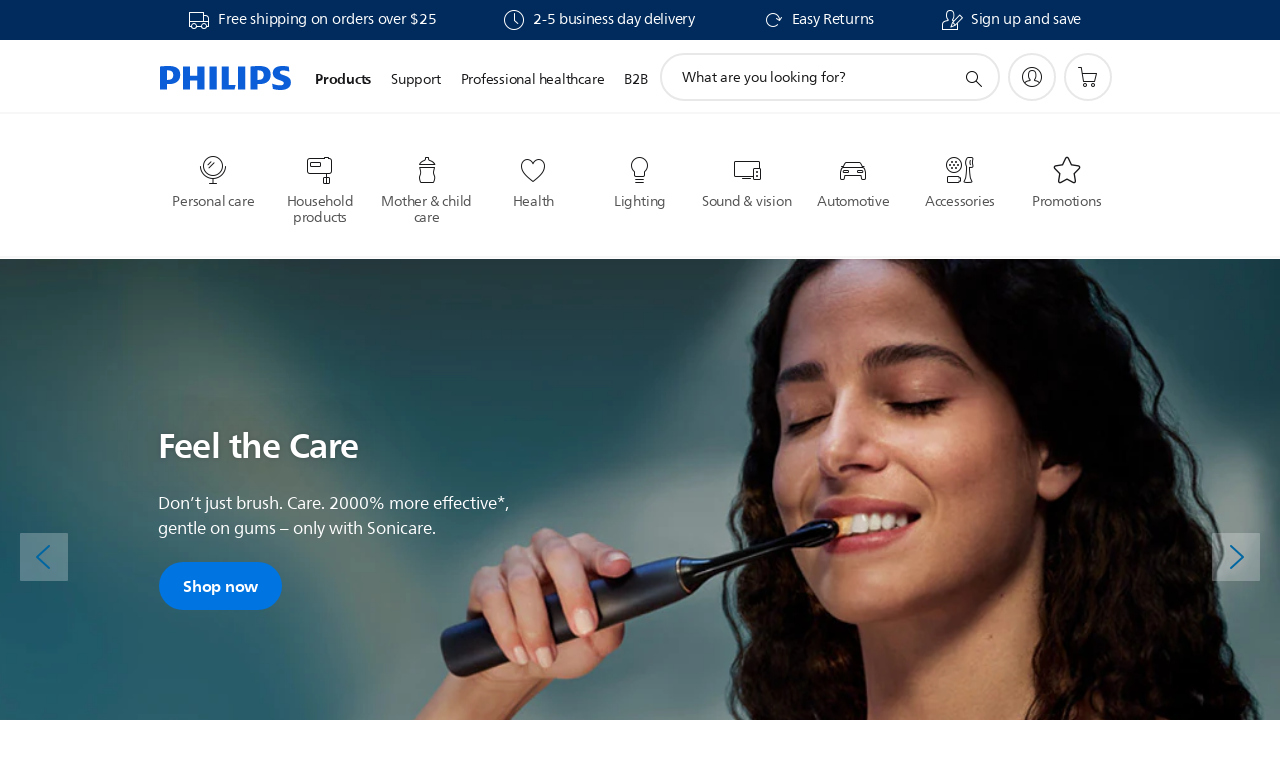

--- FILE ---
content_type: text/html;charset=UTF-8
request_url: https://imgs.signifyd.com/1AV3Q5thu4A0b-Uv?6c331bfb5fbe2364=rWuzSydV6M_xtoSo6IzG6e1m6PTVGzIxsG1w976-uvI_JYBhjSqFnOabiAFjn9r4GubGOLXGpJN48Waq9crdsaBQkbXk1XX1ZoHn1oKZuHPEl_25CV1bvinXw-Dtn_hEMpCC10jTsgP3fBsk_Ol77aL01-9_wTnfpxDddy0yOKGgvnTsaqpXQhZgGaq8ve3M61gWLPl4c5j1gvMtxkY
body_size: 15693
content:
<!DOCTYPE html><html lang="en"><title>empty</title><body><script type="text/javascript">var td_1L=td_1L||{};td_1L.td_6B=function(td_F,td_G){try{var td_Q=[""];var td_H=0;for(var td_o=0;td_o<td_G.length;++td_o){td_Q.push(String.fromCharCode(td_F.charCodeAt(td_H)^td_G.charCodeAt(td_o)));td_H++;
if(td_H>=td_F.length){td_H=0;}}return td_Q.join("");}catch(td_b){return null;}};td_1L.td_4h=function(td_U){if(!String||!String.fromCharCode||!parseInt){return null;}try{this.td_c=td_U;this.td_d="";this.td_f=function(td_b,td_Q){if(0===this.td_d.length){var td_k=this.td_c.substr(0,32);
var td_B="";for(var td_z=32;td_z<td_U.length;td_z+=2){td_B+=String.fromCharCode(parseInt(td_U.substr(td_z,2),16));}this.td_d=td_1L.td_6B(td_k,td_B);}if(this.td_d.substr){return this.td_d.substr(td_b,td_Q);
}};}catch(td_E){}return null;};td_1L.td_5a=function(td_z){if(td_z===null||td_z.length===null||!String||!String.fromCharCode){return null;}var td_Y=null;try{var td_X="";var td_E=[];var td_P=String.fromCharCode(48)+String.fromCharCode(48)+String.fromCharCode(48);
var td_Q=0;for(var td_I=0;td_I<td_z.length;++td_I){if(65+td_Q>=126){td_Q=0;}var td_m=(td_P+td_z.charCodeAt(td_Q++)).slice(-3);td_E.push(td_m);}var td_M=td_E.join("");td_Q=0;for(var td_I=0;td_I<td_M.length;
++td_I){if(65+td_Q>=126){td_Q=0;}var td_U=String.fromCharCode(65+td_Q++);if(td_U!==[][[]]+""){td_X+=td_U;}}td_Y=td_1L.td_6B(td_X,td_M);}catch(td_l){return null;}return td_Y;};td_1L.td_5L=function(td_E){if(td_E===null||td_E.length===null){return null;
}var td_k="";try{var td_U="";var td_K=0;for(var td_I=0;td_I<td_E.length;++td_I){if(65+td_K>=126){td_K=0;}var td_A=String.fromCharCode(65+td_K++);if(td_A!==[][[]]+""){td_U+=td_A;}}var td_s=td_1L.td_6B(td_U,td_E);
var td_W=td_s.match(/.{1,3}/g);for(var td_I=0;td_I<td_W.length;++td_I){td_k+=String.fromCharCode(parseInt(td_W[td_I],10));}}catch(td_w){return null;}return td_k;};td_1L.tdz_179321f04f744856bb4a71ab36c75408=new td_1L.td_4h("\x31\x37\x39\x33\x32\x31\x66\x30\x34\x66\x37\x34\x34\x38\x35\x36\x62\x62\x34\x61\x37\x31\x61\x62\x33\x36\x63\x37\x35\x34\x30\x38\x31\x31\x37\x38\x36\x39\x36\x31\x31\x64\x31\x31\x32\x39\x36\x30\x36\x36\x32\x39\x34\x37\x35\x31\x34\x36\x35\x39\x31\x35\x37\x39\x33\x32\x33\x36\x31\x62\x34\x31\x37\x38\x36\x31\x33\x35\x32\x64\x34\x33\x35\x33\x31\x31\x35\x36\x31\x35\x36\x30\x35\x66\x34\x64\x35\x32\x35\x66\x37\x36\x34\x33\x35\x37\x34\x33\x30\x37\x31\x30\x37\x39\x30\x66\x35\x39\x35\x64\x37\x31\x35\x63\x35\x32\x35\x33\x34\x64\x32\x37\x35\x30\x30\x36\x35\x32\x37\x34\x30\x35\x30\x35\x31\x63\x37\x33\x30\x37\x35\x30\x37\x30\x35\x30\x35\x37\x37\x39\x31\x65\x37\x32\x35\x64\x35\x34\x37\x33\x37\x34\x30\x32\x35\x37\x35\x64\x32\x39\x36\x34\x31\x62\x37\x31\x35\x63\x35\x32\x35\x66\x32\x64\x33\x31\x36\x64\x30\x30\x37\x35\x34\x33\x30\x65\x31\x35\x34\x30\x35\x33\x31\x31\x36\x65\x35\x34\x35\x61\x35\x34\x35\x64\x34\x39\x36\x34\x35\x38\x35\x65\x34\x31\x34\x34\x30\x38\x35\x37\x37\x36\x31\x34\x35\x38\x34\x33\x34\x37\x35\x64\x34\x37\x36\x33\x32\x31\x32\x30\x34\x36\x30\x65\x34\x30\x34\x32\x30\x34\x31\x30\x36\x36\x37\x35\x32\x65\x35\x38\x35\x37\x35\x64\x35\x63\x35\x64\x36\x31\x34\x32\x35\x66\x35\x35\x35\x62\x35\x66\x32\x35\x35\x38\x34\x36\x30\x39\x35\x61\x35\x31\x37\x62\x35\x35\x35\x62\x35\x66\x33\x35\x30\x37\x35\x36\x32\x65\x35\x61\x35\x66\x30\x38\x33\x35\x35\x36\x35\x34\x34\x63\x37\x31\x34\x64\x35\x64\x37\x66\x36\x62\x37\x37\x35\x65\x34\x62\x35\x36\x35\x34\x35\x65\x31\x65\x37\x33\x34\x36\x30\x66\x37\x38\x36\x37\x36\x63\x35\x31\x35\x34\x35\x39\x32\x66\x30\x62\x31\x62\x32\x63\x35\x65\x34\x34\x30\x38\x32\x30\x34\x31\x35\x39\x31\x34\x34\x34\x35\x30\x34\x36\x37\x31\x34\x38\x34\x31\x35\x62\x35\x63\x36\x30\x35\x33\x35\x37\x30\x37\x34\x32\x35\x64\x33\x30\x35\x32\x34\x36\x34\x37\x35\x31\x35\x61\x35\x38\x30\x62\x32\x31\x35\x35\x30\x33\x37\x63\x37\x35\x32\x34\x32\x39\x35\x63\x35\x38\x31\x32\x34\x32\x35\x30\x34\x36\x35\x66\x34\x61\x37\x32\x35\x36\x35\x34\x35\x61\x35\x63\x35\x65\x32\x38\x35\x35\x34\x30\x31\x35\x35\x34\x35\x35\x34\x34\x35\x64\x37\x38\x36\x35\x32\x62\x32\x37\x37\x31\x31\x39\x34\x37\x35\x64\x30\x65\x31\x30\x35\x36\x34\x34\x32\x61\x37\x32\x37\x38\x35\x62\x35\x32\x35\x31\x35\x64\x35\x32\x36\x64\x34\x31\x35\x62\x35\x35\x30\x33\x35\x65\x34\x30\x31\x34\x34\x31\x37\x33\x35\x31\x35\x62\x35\x65\x35\x39\x32\x66\x30\x64\x34\x65\x30\x38\x35\x62\x35\x64\x30\x30\x33\x35\x35\x61\x35\x38\x33\x34\x35\x65\x35\x62\x35\x30\x35\x66\x34\x66\x34\x32\x37\x61\x35\x38\x35\x30\x36\x35\x35\x38\x30\x38\x35\x34\x35\x62\x31\x31\x34\x34\x31\x34\x36\x34\x35\x30\x35\x61\x35\x38\x30\x37\x32\x33\x35\x61\x30\x35\x34\x35\x35\x65\x30\x38\x30\x36\x37\x63\x34\x36\x30\x36\x35\x39\x37\x37\x36\x37\x37\x34\x36\x62\x34\x34\x35\x39\x37\x36\x36\x30\x37\x65\x35\x38\x30\x38\x34\x35\x34\x63\x34\x36\x35\x36\x34\x36\x35\x39\x37\x34\x35\x63\x35\x38\x31\x37\x31\x61\x37\x36\x30\x64\x35\x36\x35\x32\x30\x61\x32\x30\x35\x36\x34\x34\x31\x31\x34\x65\x35\x63\x36\x34\x35\x38\x35\x37\x35\x66\x35\x32\x35\x30\x36\x33\x35\x61\x35\x65\x30\x38\x35\x35\x31\x62\x30\x66\x36\x37\x35\x62\x35\x30\x35\x31\x36\x35\x35\x37\x30\x36\x32\x65\x35\x64\x30\x66\x34\x32\x34\x39\x34\x31\x30\x33\x35\x32\x34\x34\x30\x30\x35\x66\x36\x32\x35\x64\x35\x65\x35\x63\x35\x65\x34\x30\x34\x61\x31\x33\x30\x33\x30\x31\x33\x31\x35\x39\x35\x61\x30\x32\x35\x38\x34\x33\x34\x37\x31\x38\x30\x64\x31\x38\x35\x33\x33\x35\x35\x64\x30\x66\x35\x33\x35\x65\x31\x36\x31\x31\x31\x33\x30\x65\x33\x34\x35\x65\x35\x62\x35\x30\x35\x66\x34\x66\x34\x32\x31\x37\x30\x65\x36\x34\x35\x62\x35\x66\x30\x32\x35\x66\x34\x33\x31\x35\x31\x37\x36\x32\x35\x64\x34\x62\x34\x31\x35\x37\x33\x35\x30\x62\x35\x61\x30\x35\x35\x38\x34\x36\x31\x32\x34\x32\x36\x30\x35\x33\x31\x31\x34\x31\x35\x30\x34\x36\x31\x30\x30\x61\x30\x31\x30\x37\x30\x61\x36\x34\x35\x62\x35\x66\x30\x32\x35\x66\x34\x33\x31\x35\x31\x37\x36\x63\x36\x34\x36\x66\x35\x63\x35\x38\x30\x36\x30\x64\x34\x33\x31\x32\x31\x37\x30\x33\x35\x31\x35\x32\x30\x33\x36\x31\x30\x61\x35\x39\x35\x31\x35\x62\x34\x37\x34\x62\x31\x31\x37\x61\x37\x63\x36\x34\x35\x62\x35\x66\x30\x32\x35\x66\x34\x33\x31\x35\x31\x37\x30\x64\x30\x63\x36\x66\x35\x63\x35\x38\x30\x36\x30\x64\x34\x33\x31\x32\x31\x37\x30\x38\x35\x34\x33\x35\x35\x61\x35\x38\x30\x37\x35\x38\x34\x32\x34\x37\x31\x30\x37\x36\x36\x35\x31\x37\x30\x64\x31\x64\x30\x32\x36\x36\x30\x66\x35\x65\x35\x30\x30\x39\x34\x30\x34\x37\x31\x34\x37\x62\x37\x30\x36\x31\x30\x62\x30\x63\x35\x30\x30\x65\x34\x30\x34\x32\x34\x31\x35\x31\x31\x64\x30\x37\x35\x32\x37\x61\x35\x34\x35\x37\x31\x30\x37\x37\x36\x32\x31\x37\x36\x31\x37\x65\x35\x33\x35\x32\x34\x36\x37\x66\x36\x37\x33\x31\x35\x65\x35\x61\x35\x30\x35\x37\x34\x32\x34\x35\x34\x32\x33\x32\x35\x63\x30\x65\x35\x39\x35\x34\x34\x31\x35\x34\x31\x64\x30\x36\x33\x34\x35\x65\x35\x62\x35\x30\x35\x66\x34\x66\x34\x32\x31\x37\x36\x39\x35\x62\x35\x64\x35\x66\x30\x33\x31\x30\x30\x33\x34\x38\x30\x37\x36\x33\x35\x64\x35\x36\x35\x31\x35\x39\x31\x35\x31\x31\x31\x34\x33\x31\x35\x66\x35\x65\x30\x66\x30\x37\x31\x33\x30\x65\x34\x64\x30\x37\x36\x32\x35\x64\x35\x65\x35\x63\x35\x65\x34\x30\x34\x61\x31\x33\x36\x32\x35\x39\x30\x39\x35\x65\x35\x31\x34\x36\x30\x66\x31\x61\x30\x35\x36\x66\x35\x63\x35\x38\x30\x36\x30\x64\x34\x33\x31\x32\x31\x37\x36\x31\x30\x39\x30\x64\x35\x64\x35\x33\x34\x33\x30\x36\x30\x35\x31\x61\x30\x30\x34\x64\x35\x66\x35\x63\x35\x37\x35\x63\x34\x35\x35\x66\x33\x31\x35\x39\x35\x61\x30\x32\x35\x38\x34\x33\x34\x37\x31\x38\x30\x34\x30\x37\x32\x66\x30\x33\x35\x37\x32\x38\x35\x39\x34\x35\x30\x34\x30\x65\x36\x35\x35\x66\x31\x30\x35\x65\x35\x61\x35\x61\x37\x66\x36\x62\x35\x38\x36\x37\x35\x38\x35\x37\x31\x32\x36\x39\x34\x36\x35\x39\x37\x62\x33\x35\x31\x37\x37\x62\x36\x34\x36\x61\x35\x63\x34\x35\x34\x32\x30\x63\x35\x62\x31\x35\x31\x37\x35\x30\x34\x31\x31\x34\x35\x32\x35\x61\x30\x61\x35\x33\x31\x35\x36\x31\x36\x32\x37\x34\x35\x65\x35\x35\x35\x33\x35\x36\x35\x31\x34\x35\x33\x64\x35\x66\x35\x36\x30\x63\x35\x32\x35\x37\x34\x30\x31\x38\x36\x36\x35\x37\x30\x34\x30\x33\x34\x36\x30\x38\x36\x35\x35\x34\x30\x63\x30\x64\x34\x37\x35\x33\x32\x64\x35\x38\x34\x31\x35\x64\x35\x36\x35\x31\x35\x32\x35\x36\x34\x64\x35\x61\x35\x64\x35\x66\x33\x62\x34\x33\x35\x35\x30\x30\x35\x36\x34\x36\x35\x64\x35\x61\x34\x37\x35\x37\x31\x34\x30\x37\x30\x65\x34\x65\x31\x38\x37\x33\x31\x33\x30\x33\x34\x35\x35\x33\x30\x36\x35\x33\x35\x32\x35\x31\x30\x61\x31\x37\x31\x65\x34\x37\x34\x63\x35\x35\x35\x34\x35\x38\x30\x38\x30\x61\x31\x62\x34\x39\x35\x65\x36\x34\x35\x63\x35\x37\x35\x62\x35\x33\x34\x64\x30\x62\x36\x34\x30\x30\x35\x33\x34\x32\x31\x35\x31\x30\x35\x61\x35\x38\x30\x34\x35\x65\x36\x35\x35\x35\x35\x34\x31\x38\x36\x39\x34\x37\x35\x35\x35\x32\x34\x36\x35\x37\x30\x39\x34\x32\x35\x39\x33\x30\x35\x32\x34\x36\x34\x37\x35\x31\x35\x61\x35\x38\x32\x33\x30\x63\x35\x30\x31\x33\x35\x38\x35\x38\x30\x35\x34\x32\x30\x32\x30\x65\x31\x33\x34\x66\x31\x35\x36\x37\x35\x35\x35\x66\x35\x65\x35\x32\x31\x39\x37\x35\x35\x65\x34\x34\x30\x33\x35\x65\x34\x30\x34\x36\x37\x65\x35\x37\x35\x62\x35\x36\x34\x36");
var td_1L=td_1L||{};var td_A=0;var td_f=1;var td_T=2;var td_v=3;var td_Y=4;td_1L.td_6q=td_A;var td_2d={td_2n:function(){if(typeof navigator!==[][[]]+""){this.td_j(navigator.userAgent,navigator.vendor,navigator.platform,navigator.appVersion,window.opera);
}},td_j:function(td_q,td_z,td_B,td_l,td_F){this.td_s=[{string:td_q,subString:((typeof(td_1L.tdz_179321f04f744856bb4a71ab36c75408)!=="undefined"&&typeof(td_1L.tdz_179321f04f744856bb4a71ab36c75408.td_f)!=="undefined")?(td_1L.tdz_179321f04f744856bb4a71ab36c75408.td_f(0,5)):null),versionSearch:((typeof(td_1L.tdz_179321f04f744856bb4a71ab36c75408)!=="undefined"&&typeof(td_1L.tdz_179321f04f744856bb4a71ab36c75408.td_f)!=="undefined")?(td_1L.tdz_179321f04f744856bb4a71ab36c75408.td_f(5,4)):null),identity:((typeof(td_1L.tdz_179321f04f744856bb4a71ab36c75408)!=="undefined"&&typeof(td_1L.tdz_179321f04f744856bb4a71ab36c75408.td_f)!=="undefined")?(td_1L.tdz_179321f04f744856bb4a71ab36c75408.td_f(9,5)):null)},{string:td_q,subString:((typeof(td_1L.tdz_179321f04f744856bb4a71ab36c75408)!=="undefined"&&typeof(td_1L.tdz_179321f04f744856bb4a71ab36c75408.td_f)!=="undefined")?(td_1L.tdz_179321f04f744856bb4a71ab36c75408.td_f(14,5)):null),versionSearch:((typeof(td_1L.tdz_179321f04f744856bb4a71ab36c75408)!=="undefined"&&typeof(td_1L.tdz_179321f04f744856bb4a71ab36c75408.td_f)!=="undefined")?(td_1L.tdz_179321f04f744856bb4a71ab36c75408.td_f(19,4)):null),identity:((typeof(td_1L.tdz_179321f04f744856bb4a71ab36c75408)!=="undefined"&&typeof(td_1L.tdz_179321f04f744856bb4a71ab36c75408.td_f)!=="undefined")?(td_1L.tdz_179321f04f744856bb4a71ab36c75408.td_f(23,11)):null)},{string:td_q,subString:((typeof(td_1L.tdz_179321f04f744856bb4a71ab36c75408)!=="undefined"&&typeof(td_1L.tdz_179321f04f744856bb4a71ab36c75408.td_f)!=="undefined")?(td_1L.tdz_179321f04f744856bb4a71ab36c75408.td_f(34,10)):null),versionSearch:((typeof(td_1L.tdz_179321f04f744856bb4a71ab36c75408)!=="undefined"&&typeof(td_1L.tdz_179321f04f744856bb4a71ab36c75408.td_f)!=="undefined")?(td_1L.tdz_179321f04f744856bb4a71ab36c75408.td_f(34,10)):null),identity:((typeof(td_1L.tdz_179321f04f744856bb4a71ab36c75408)!=="undefined"&&typeof(td_1L.tdz_179321f04f744856bb4a71ab36c75408.td_f)!=="undefined")?(td_1L.tdz_179321f04f744856bb4a71ab36c75408.td_f(34,10)):null)},{string:td_q,subString:((typeof(td_1L.tdz_179321f04f744856bb4a71ab36c75408)!=="undefined"&&typeof(td_1L.tdz_179321f04f744856bb4a71ab36c75408.td_f)!=="undefined")?(td_1L.tdz_179321f04f744856bb4a71ab36c75408.td_f(44,5)):null),versionSearch:((typeof(td_1L.tdz_179321f04f744856bb4a71ab36c75408)!=="undefined"&&typeof(td_1L.tdz_179321f04f744856bb4a71ab36c75408.td_f)!=="undefined")?(td_1L.tdz_179321f04f744856bb4a71ab36c75408.td_f(49,4)):null),identity:((typeof(td_1L.tdz_179321f04f744856bb4a71ab36c75408)!=="undefined"&&typeof(td_1L.tdz_179321f04f744856bb4a71ab36c75408.td_f)!=="undefined")?(td_1L.tdz_179321f04f744856bb4a71ab36c75408.td_f(49,4)):null)},{string:td_q,subString:((typeof(td_1L.tdz_179321f04f744856bb4a71ab36c75408)!=="undefined"&&typeof(td_1L.tdz_179321f04f744856bb4a71ab36c75408.td_f)!=="undefined")?(td_1L.tdz_179321f04f744856bb4a71ab36c75408.td_f(53,4)):null),versionSearch:((typeof(td_1L.tdz_179321f04f744856bb4a71ab36c75408)!=="undefined"&&typeof(td_1L.tdz_179321f04f744856bb4a71ab36c75408.td_f)!=="undefined")?(td_1L.tdz_179321f04f744856bb4a71ab36c75408.td_f(57,3)):null),identity:((typeof(td_1L.tdz_179321f04f744856bb4a71ab36c75408)!=="undefined"&&typeof(td_1L.tdz_179321f04f744856bb4a71ab36c75408.td_f)!=="undefined")?(td_1L.tdz_179321f04f744856bb4a71ab36c75408.td_f(49,4)):null)},{string:td_q,subString:((typeof(td_1L.tdz_179321f04f744856bb4a71ab36c75408)!=="undefined"&&typeof(td_1L.tdz_179321f04f744856bb4a71ab36c75408.td_f)!=="undefined")?(td_1L.tdz_179321f04f744856bb4a71ab36c75408.td_f(60,5)):null),versionSearch:((typeof(td_1L.tdz_179321f04f744856bb4a71ab36c75408)!=="undefined"&&typeof(td_1L.tdz_179321f04f744856bb4a71ab36c75408.td_f)!=="undefined")?(td_1L.tdz_179321f04f744856bb4a71ab36c75408.td_f(65,4)):null),identity:((typeof(td_1L.tdz_179321f04f744856bb4a71ab36c75408)!=="undefined"&&typeof(td_1L.tdz_179321f04f744856bb4a71ab36c75408.td_f)!=="undefined")?(td_1L.tdz_179321f04f744856bb4a71ab36c75408.td_f(49,4)):null)},{string:td_q,subString:((typeof(td_1L.tdz_179321f04f744856bb4a71ab36c75408)!=="undefined"&&typeof(td_1L.tdz_179321f04f744856bb4a71ab36c75408.td_f)!=="undefined")?(td_1L.tdz_179321f04f744856bb4a71ab36c75408.td_f(69,7)):null),versionSearch:((typeof(td_1L.tdz_179321f04f744856bb4a71ab36c75408)!=="undefined"&&typeof(td_1L.tdz_179321f04f744856bb4a71ab36c75408.td_f)!=="undefined")?(td_1L.tdz_179321f04f744856bb4a71ab36c75408.td_f(76,6)):null),identity:((typeof(td_1L.tdz_179321f04f744856bb4a71ab36c75408)!=="undefined"&&typeof(td_1L.tdz_179321f04f744856bb4a71ab36c75408.td_f)!=="undefined")?(td_1L.tdz_179321f04f744856bb4a71ab36c75408.td_f(49,4)):null)},{string:td_q,subString:((typeof(td_1L.tdz_179321f04f744856bb4a71ab36c75408)!=="undefined"&&typeof(td_1L.tdz_179321f04f744856bb4a71ab36c75408.td_f)!=="undefined")?(td_1L.tdz_179321f04f744856bb4a71ab36c75408.td_f(82,9)):null),versionSearch:((typeof(td_1L.tdz_179321f04f744856bb4a71ab36c75408)!=="undefined"&&typeof(td_1L.tdz_179321f04f744856bb4a71ab36c75408.td_f)!=="undefined")?(td_1L.tdz_179321f04f744856bb4a71ab36c75408.td_f(82,9)):null),identity:((typeof(td_1L.tdz_179321f04f744856bb4a71ab36c75408)!=="undefined"&&typeof(td_1L.tdz_179321f04f744856bb4a71ab36c75408.td_f)!=="undefined")?(td_1L.tdz_179321f04f744856bb4a71ab36c75408.td_f(91,6)):null)},{string:td_q,subString:((typeof(td_1L.tdz_179321f04f744856bb4a71ab36c75408)!=="undefined"&&typeof(td_1L.tdz_179321f04f744856bb4a71ab36c75408.td_f)!=="undefined")?(td_1L.tdz_179321f04f744856bb4a71ab36c75408.td_f(97,14)):null),identity:((typeof(td_1L.tdz_179321f04f744856bb4a71ab36c75408)!=="undefined"&&typeof(td_1L.tdz_179321f04f744856bb4a71ab36c75408.td_f)!=="undefined")?(td_1L.tdz_179321f04f744856bb4a71ab36c75408.td_f(97,14)):null)},{string:td_q,subString:((typeof(td_1L.tdz_179321f04f744856bb4a71ab36c75408)!=="undefined"&&typeof(td_1L.tdz_179321f04f744856bb4a71ab36c75408.td_f)!=="undefined")?(td_1L.tdz_179321f04f744856bb4a71ab36c75408.td_f(111,9)):null),identity:((typeof(td_1L.tdz_179321f04f744856bb4a71ab36c75408)!=="undefined"&&typeof(td_1L.tdz_179321f04f744856bb4a71ab36c75408.td_f)!=="undefined")?(td_1L.tdz_179321f04f744856bb4a71ab36c75408.td_f(111,9)):null)},{string:td_q,subString:((typeof(td_1L.tdz_179321f04f744856bb4a71ab36c75408)!=="undefined"&&typeof(td_1L.tdz_179321f04f744856bb4a71ab36c75408.td_f)!=="undefined")?(td_1L.tdz_179321f04f744856bb4a71ab36c75408.td_f(120,8)):null),identity:((typeof(td_1L.tdz_179321f04f744856bb4a71ab36c75408)!=="undefined"&&typeof(td_1L.tdz_179321f04f744856bb4a71ab36c75408.td_f)!=="undefined")?(td_1L.tdz_179321f04f744856bb4a71ab36c75408.td_f(111,9)):null)},{string:td_q,subString:((typeof(td_1L.tdz_179321f04f744856bb4a71ab36c75408)!=="undefined"&&typeof(td_1L.tdz_179321f04f744856bb4a71ab36c75408.td_f)!=="undefined")?(td_1L.tdz_179321f04f744856bb4a71ab36c75408.td_f(128,6)):null),identity:((typeof(td_1L.tdz_179321f04f744856bb4a71ab36c75408)!=="undefined"&&typeof(td_1L.tdz_179321f04f744856bb4a71ab36c75408.td_f)!=="undefined")?(td_1L.tdz_179321f04f744856bb4a71ab36c75408.td_f(128,6)):null)},{string:td_q,subString:((typeof(td_1L.tdz_179321f04f744856bb4a71ab36c75408)!=="undefined"&&typeof(td_1L.tdz_179321f04f744856bb4a71ab36c75408.td_f)!=="undefined")?(td_1L.tdz_179321f04f744856bb4a71ab36c75408.td_f(134,6)):null),identity:((typeof(td_1L.tdz_179321f04f744856bb4a71ab36c75408)!=="undefined"&&typeof(td_1L.tdz_179321f04f744856bb4a71ab36c75408.td_f)!=="undefined")?(td_1L.tdz_179321f04f744856bb4a71ab36c75408.td_f(134,6)):null)},{string:td_q,subString:((typeof(td_1L.tdz_179321f04f744856bb4a71ab36c75408)!=="undefined"&&typeof(td_1L.tdz_179321f04f744856bb4a71ab36c75408.td_f)!=="undefined")?(td_1L.tdz_179321f04f744856bb4a71ab36c75408.td_f(140,7)):null),versionSearch:((typeof(td_1L.tdz_179321f04f744856bb4a71ab36c75408)!=="undefined"&&typeof(td_1L.tdz_179321f04f744856bb4a71ab36c75408.td_f)!=="undefined")?(td_1L.tdz_179321f04f744856bb4a71ab36c75408.td_f(147,8)):null),identity:((typeof(td_1L.tdz_179321f04f744856bb4a71ab36c75408)!=="undefined"&&typeof(td_1L.tdz_179321f04f744856bb4a71ab36c75408.td_f)!=="undefined")?(td_1L.tdz_179321f04f744856bb4a71ab36c75408.td_f(140,7)):null)},{string:td_q,subString:((typeof(td_1L.tdz_179321f04f744856bb4a71ab36c75408)!=="undefined"&&typeof(td_1L.tdz_179321f04f744856bb4a71ab36c75408.td_f)!=="undefined")?(td_1L.tdz_179321f04f744856bb4a71ab36c75408.td_f(155,5)):null),identity:((typeof(td_1L.tdz_179321f04f744856bb4a71ab36c75408)!=="undefined"&&typeof(td_1L.tdz_179321f04f744856bb4a71ab36c75408.td_f)!=="undefined")?(td_1L.tdz_179321f04f744856bb4a71ab36c75408.td_f(160,7)):null),versionSearch:((typeof(td_1L.tdz_179321f04f744856bb4a71ab36c75408)!=="undefined"&&typeof(td_1L.tdz_179321f04f744856bb4a71ab36c75408.td_f)!=="undefined")?(td_1L.tdz_179321f04f744856bb4a71ab36c75408.td_f(155,5)):null)},{string:td_q,subString:((typeof(td_1L.tdz_179321f04f744856bb4a71ab36c75408)!=="undefined"&&typeof(td_1L.tdz_179321f04f744856bb4a71ab36c75408.td_f)!=="undefined")?(td_1L.tdz_179321f04f744856bb4a71ab36c75408.td_f(167,5)):null),identity:((typeof(td_1L.tdz_179321f04f744856bb4a71ab36c75408)!=="undefined"&&typeof(td_1L.tdz_179321f04f744856bb4a71ab36c75408.td_f)!=="undefined")?(td_1L.tdz_179321f04f744856bb4a71ab36c75408.td_f(134,6)):null),versionSearch:((typeof(td_1L.tdz_179321f04f744856bb4a71ab36c75408)!=="undefined"&&typeof(td_1L.tdz_179321f04f744856bb4a71ab36c75408.td_f)!=="undefined")?(td_1L.tdz_179321f04f744856bb4a71ab36c75408.td_f(167,5)):null)},{string:td_q,subString:((typeof(td_1L.tdz_179321f04f744856bb4a71ab36c75408)!=="undefined"&&typeof(td_1L.tdz_179321f04f744856bb4a71ab36c75408.td_f)!=="undefined")?(td_1L.tdz_179321f04f744856bb4a71ab36c75408.td_f(172,18)):null),identity:((typeof(td_1L.tdz_179321f04f744856bb4a71ab36c75408)!=="undefined"&&typeof(td_1L.tdz_179321f04f744856bb4a71ab36c75408.td_f)!=="undefined")?(td_1L.tdz_179321f04f744856bb4a71ab36c75408.td_f(172,18)):null),versionSearch:((typeof(td_1L.tdz_179321f04f744856bb4a71ab36c75408)!=="undefined"&&typeof(td_1L.tdz_179321f04f744856bb4a71ab36c75408.td_f)!=="undefined")?(td_1L.tdz_179321f04f744856bb4a71ab36c75408.td_f(172,18)):null)},{string:td_z,subString:((typeof(td_1L.tdz_179321f04f744856bb4a71ab36c75408)!=="undefined"&&typeof(td_1L.tdz_179321f04f744856bb4a71ab36c75408.td_f)!=="undefined")?(td_1L.tdz_179321f04f744856bb4a71ab36c75408.td_f(190,5)):null),identity:((typeof(td_1L.tdz_179321f04f744856bb4a71ab36c75408)!=="undefined"&&typeof(td_1L.tdz_179321f04f744856bb4a71ab36c75408.td_f)!=="undefined")?(td_1L.tdz_179321f04f744856bb4a71ab36c75408.td_f(195,6)):null),versionSearch:((typeof(td_1L.tdz_179321f04f744856bb4a71ab36c75408)!=="undefined"&&typeof(td_1L.tdz_179321f04f744856bb4a71ab36c75408.td_f)!=="undefined")?(td_1L.tdz_179321f04f744856bb4a71ab36c75408.td_f(201,7)):null)},{prop:td_F,identity:((typeof(td_1L.tdz_179321f04f744856bb4a71ab36c75408)!=="undefined"&&typeof(td_1L.tdz_179321f04f744856bb4a71ab36c75408.td_f)!=="undefined")?(td_1L.tdz_179321f04f744856bb4a71ab36c75408.td_f(9,5)):null),versionSearch:((typeof(td_1L.tdz_179321f04f744856bb4a71ab36c75408)!=="undefined"&&typeof(td_1L.tdz_179321f04f744856bb4a71ab36c75408.td_f)!=="undefined")?(td_1L.tdz_179321f04f744856bb4a71ab36c75408.td_f(201,7)):null)},{string:td_z,subString:((typeof(td_1L.tdz_179321f04f744856bb4a71ab36c75408)!=="undefined"&&typeof(td_1L.tdz_179321f04f744856bb4a71ab36c75408.td_f)!=="undefined")?(td_1L.tdz_179321f04f744856bb4a71ab36c75408.td_f(208,4)):null),identity:((typeof(td_1L.tdz_179321f04f744856bb4a71ab36c75408)!=="undefined"&&typeof(td_1L.tdz_179321f04f744856bb4a71ab36c75408.td_f)!=="undefined")?(td_1L.tdz_179321f04f744856bb4a71ab36c75408.td_f(208,4)):null)},{string:td_z,subString:((typeof(td_1L.tdz_179321f04f744856bb4a71ab36c75408)!=="undefined"&&typeof(td_1L.tdz_179321f04f744856bb4a71ab36c75408.td_f)!=="undefined")?(td_1L.tdz_179321f04f744856bb4a71ab36c75408.td_f(212,3)):null),identity:((typeof(td_1L.tdz_179321f04f744856bb4a71ab36c75408)!=="undefined"&&typeof(td_1L.tdz_179321f04f744856bb4a71ab36c75408.td_f)!=="undefined")?(td_1L.tdz_179321f04f744856bb4a71ab36c75408.td_f(215,9)):null)},{string:td_q,subString:((typeof(td_1L.tdz_179321f04f744856bb4a71ab36c75408)!=="undefined"&&typeof(td_1L.tdz_179321f04f744856bb4a71ab36c75408.td_f)!=="undefined")?(td_1L.tdz_179321f04f744856bb4a71ab36c75408.td_f(160,7)):null),identity:((typeof(td_1L.tdz_179321f04f744856bb4a71ab36c75408)!=="undefined"&&typeof(td_1L.tdz_179321f04f744856bb4a71ab36c75408.td_f)!=="undefined")?(td_1L.tdz_179321f04f744856bb4a71ab36c75408.td_f(160,7)):null)},{string:td_z,subString:((typeof(td_1L.tdz_179321f04f744856bb4a71ab36c75408)!=="undefined"&&typeof(td_1L.tdz_179321f04f744856bb4a71ab36c75408.td_f)!=="undefined")?(td_1L.tdz_179321f04f744856bb4a71ab36c75408.td_f(224,6)):null),identity:((typeof(td_1L.tdz_179321f04f744856bb4a71ab36c75408)!=="undefined"&&typeof(td_1L.tdz_179321f04f744856bb4a71ab36c75408.td_f)!=="undefined")?(td_1L.tdz_179321f04f744856bb4a71ab36c75408.td_f(224,6)):null)},{string:td_q,subString:((typeof(td_1L.tdz_179321f04f744856bb4a71ab36c75408)!=="undefined"&&typeof(td_1L.tdz_179321f04f744856bb4a71ab36c75408.td_f)!=="undefined")?(td_1L.tdz_179321f04f744856bb4a71ab36c75408.td_f(230,8)):null),identity:((typeof(td_1L.tdz_179321f04f744856bb4a71ab36c75408)!=="undefined"&&typeof(td_1L.tdz_179321f04f744856bb4a71ab36c75408.td_f)!=="undefined")?(td_1L.tdz_179321f04f744856bb4a71ab36c75408.td_f(230,8)):null)},{string:td_q,subString:((typeof(td_1L.tdz_179321f04f744856bb4a71ab36c75408)!=="undefined"&&typeof(td_1L.tdz_179321f04f744856bb4a71ab36c75408.td_f)!=="undefined")?(td_1L.tdz_179321f04f744856bb4a71ab36c75408.td_f(238,4)):null),identity:((typeof(td_1L.tdz_179321f04f744856bb4a71ab36c75408)!=="undefined"&&typeof(td_1L.tdz_179321f04f744856bb4a71ab36c75408.td_f)!=="undefined")?(td_1L.tdz_179321f04f744856bb4a71ab36c75408.td_f(242,8)):null),versionSearch:((typeof(td_1L.tdz_179321f04f744856bb4a71ab36c75408)!=="undefined"&&typeof(td_1L.tdz_179321f04f744856bb4a71ab36c75408.td_f)!=="undefined")?(td_1L.tdz_179321f04f744856bb4a71ab36c75408.td_f(238,4)):null)},{string:td_q,subString:((typeof(td_1L.tdz_179321f04f744856bb4a71ab36c75408)!=="undefined"&&typeof(td_1L.tdz_179321f04f744856bb4a71ab36c75408.td_f)!=="undefined")?(td_1L.tdz_179321f04f744856bb4a71ab36c75408.td_f(250,8)):null),identity:((typeof(td_1L.tdz_179321f04f744856bb4a71ab36c75408)!=="undefined"&&typeof(td_1L.tdz_179321f04f744856bb4a71ab36c75408.td_f)!=="undefined")?(td_1L.tdz_179321f04f744856bb4a71ab36c75408.td_f(250,8)):null),versionSearch:((typeof(td_1L.tdz_179321f04f744856bb4a71ab36c75408)!=="undefined"&&typeof(td_1L.tdz_179321f04f744856bb4a71ab36c75408.td_f)!=="undefined")?(td_1L.tdz_179321f04f744856bb4a71ab36c75408.td_f(250,8)):null)},{string:td_q,subString:((typeof(td_1L.tdz_179321f04f744856bb4a71ab36c75408)!=="undefined"&&typeof(td_1L.tdz_179321f04f744856bb4a71ab36c75408.td_f)!=="undefined")?(td_1L.tdz_179321f04f744856bb4a71ab36c75408.td_f(258,7)):null),identity:((typeof(td_1L.tdz_179321f04f744856bb4a71ab36c75408)!=="undefined"&&typeof(td_1L.tdz_179321f04f744856bb4a71ab36c75408.td_f)!=="undefined")?(td_1L.tdz_179321f04f744856bb4a71ab36c75408.td_f(242,8)):null),versionSearch:((typeof(td_1L.tdz_179321f04f744856bb4a71ab36c75408)!=="undefined"&&typeof(td_1L.tdz_179321f04f744856bb4a71ab36c75408.td_f)!=="undefined")?(td_1L.tdz_179321f04f744856bb4a71ab36c75408.td_f(265,2)):null)},{string:td_q,subString:((typeof(td_1L.tdz_179321f04f744856bb4a71ab36c75408)!=="undefined"&&typeof(td_1L.tdz_179321f04f744856bb4a71ab36c75408.td_f)!=="undefined")?(td_1L.tdz_179321f04f744856bb4a71ab36c75408.td_f(267,5)):null),identity:((typeof(td_1L.tdz_179321f04f744856bb4a71ab36c75408)!=="undefined"&&typeof(td_1L.tdz_179321f04f744856bb4a71ab36c75408.td_f)!=="undefined")?(td_1L.tdz_179321f04f744856bb4a71ab36c75408.td_f(272,7)):null),versionSearch:((typeof(td_1L.tdz_179321f04f744856bb4a71ab36c75408)!=="undefined"&&typeof(td_1L.tdz_179321f04f744856bb4a71ab36c75408.td_f)!=="undefined")?(td_1L.tdz_179321f04f744856bb4a71ab36c75408.td_f(265,2)):null)},{string:td_q,subString:((typeof(td_1L.tdz_179321f04f744856bb4a71ab36c75408)!=="undefined"&&typeof(td_1L.tdz_179321f04f744856bb4a71ab36c75408.td_f)!=="undefined")?(td_1L.tdz_179321f04f744856bb4a71ab36c75408.td_f(272,7)):null),identity:((typeof(td_1L.tdz_179321f04f744856bb4a71ab36c75408)!=="undefined"&&typeof(td_1L.tdz_179321f04f744856bb4a71ab36c75408.td_f)!=="undefined")?(td_1L.tdz_179321f04f744856bb4a71ab36c75408.td_f(230,8)):null),versionSearch:((typeof(td_1L.tdz_179321f04f744856bb4a71ab36c75408)!=="undefined"&&typeof(td_1L.tdz_179321f04f744856bb4a71ab36c75408.td_f)!=="undefined")?(td_1L.tdz_179321f04f744856bb4a71ab36c75408.td_f(272,7)):null)}];
this.td_E=[{string:td_B,subString:((typeof(td_1L.tdz_179321f04f744856bb4a71ab36c75408)!=="undefined"&&typeof(td_1L.tdz_179321f04f744856bb4a71ab36c75408.td_f)!=="undefined")?(td_1L.tdz_179321f04f744856bb4a71ab36c75408.td_f(279,3)):null),identity:((typeof(td_1L.tdz_179321f04f744856bb4a71ab36c75408)!=="undefined"&&typeof(td_1L.tdz_179321f04f744856bb4a71ab36c75408.td_f)!=="undefined")?(td_1L.tdz_179321f04f744856bb4a71ab36c75408.td_f(282,7)):null)},{string:td_B,subString:((typeof(td_1L.tdz_179321f04f744856bb4a71ab36c75408)!=="undefined"&&typeof(td_1L.tdz_179321f04f744856bb4a71ab36c75408.td_f)!=="undefined")?(td_1L.tdz_179321f04f744856bb4a71ab36c75408.td_f(289,3)):null),identity:((typeof(td_1L.tdz_179321f04f744856bb4a71ab36c75408)!=="undefined"&&typeof(td_1L.tdz_179321f04f744856bb4a71ab36c75408.td_f)!=="undefined")?(td_1L.tdz_179321f04f744856bb4a71ab36c75408.td_f(289,3)):null)},{string:td_q,subString:((typeof(td_1L.tdz_179321f04f744856bb4a71ab36c75408)!=="undefined"&&typeof(td_1L.tdz_179321f04f744856bb4a71ab36c75408.td_f)!=="undefined")?(td_1L.tdz_179321f04f744856bb4a71ab36c75408.td_f(292,13)):null),identity:((typeof(td_1L.tdz_179321f04f744856bb4a71ab36c75408)!=="undefined"&&typeof(td_1L.tdz_179321f04f744856bb4a71ab36c75408.td_f)!=="undefined")?(td_1L.tdz_179321f04f744856bb4a71ab36c75408.td_f(292,13)):null)},{string:td_q,subString:((typeof(td_1L.tdz_179321f04f744856bb4a71ab36c75408)!=="undefined"&&typeof(td_1L.tdz_179321f04f744856bb4a71ab36c75408.td_f)!=="undefined")?(td_1L.tdz_179321f04f744856bb4a71ab36c75408.td_f(305,7)):null),identity:((typeof(td_1L.tdz_179321f04f744856bb4a71ab36c75408)!=="undefined"&&typeof(td_1L.tdz_179321f04f744856bb4a71ab36c75408.td_f)!=="undefined")?(td_1L.tdz_179321f04f744856bb4a71ab36c75408.td_f(305,7)):null)},{string:td_q,subString:((typeof(td_1L.tdz_179321f04f744856bb4a71ab36c75408)!=="undefined"&&typeof(td_1L.tdz_179321f04f744856bb4a71ab36c75408.td_f)!=="undefined")?(td_1L.tdz_179321f04f744856bb4a71ab36c75408.td_f(312,7)):null),identity:((typeof(td_1L.tdz_179321f04f744856bb4a71ab36c75408)!=="undefined"&&typeof(td_1L.tdz_179321f04f744856bb4a71ab36c75408.td_f)!=="undefined")?(td_1L.tdz_179321f04f744856bb4a71ab36c75408.td_f(312,7)):null)},{string:td_q,subString:((typeof(td_1L.tdz_179321f04f744856bb4a71ab36c75408)!=="undefined"&&typeof(td_1L.tdz_179321f04f744856bb4a71ab36c75408.td_f)!=="undefined")?(td_1L.tdz_179321f04f744856bb4a71ab36c75408.td_f(319,5)):null),identity:((typeof(td_1L.tdz_179321f04f744856bb4a71ab36c75408)!=="undefined"&&typeof(td_1L.tdz_179321f04f744856bb4a71ab36c75408.td_f)!=="undefined")?(td_1L.tdz_179321f04f744856bb4a71ab36c75408.td_f(319,5)):null)},{string:td_B,subString:((typeof(td_1L.tdz_179321f04f744856bb4a71ab36c75408)!=="undefined"&&typeof(td_1L.tdz_179321f04f744856bb4a71ab36c75408.td_f)!=="undefined")?(td_1L.tdz_179321f04f744856bb4a71ab36c75408.td_f(324,9)):null),identity:((typeof(td_1L.tdz_179321f04f744856bb4a71ab36c75408)!=="undefined"&&typeof(td_1L.tdz_179321f04f744856bb4a71ab36c75408.td_f)!=="undefined")?(td_1L.tdz_179321f04f744856bb4a71ab36c75408.td_f(305,7)):null)},{string:td_B,subString:((typeof(td_1L.tdz_179321f04f744856bb4a71ab36c75408)!=="undefined"&&typeof(td_1L.tdz_179321f04f744856bb4a71ab36c75408.td_f)!=="undefined")?(td_1L.tdz_179321f04f744856bb4a71ab36c75408.td_f(333,5)):null),identity:((typeof(td_1L.tdz_179321f04f744856bb4a71ab36c75408)!=="undefined"&&typeof(td_1L.tdz_179321f04f744856bb4a71ab36c75408.td_f)!=="undefined")?(td_1L.tdz_179321f04f744856bb4a71ab36c75408.td_f(333,5)):null)},{string:td_B,subString:((typeof(td_1L.tdz_179321f04f744856bb4a71ab36c75408)!=="undefined"&&typeof(td_1L.tdz_179321f04f744856bb4a71ab36c75408.td_f)!=="undefined")?(td_1L.tdz_179321f04f744856bb4a71ab36c75408.td_f(338,10)):null),identity:((typeof(td_1L.tdz_179321f04f744856bb4a71ab36c75408)!=="undefined"&&typeof(td_1L.tdz_179321f04f744856bb4a71ab36c75408.td_f)!=="undefined")?(td_1L.tdz_179321f04f744856bb4a71ab36c75408.td_f(338,10)):null)},{string:td_B,subString:((typeof(td_1L.tdz_179321f04f744856bb4a71ab36c75408)!=="undefined"&&typeof(td_1L.tdz_179321f04f744856bb4a71ab36c75408.td_f)!=="undefined")?(td_1L.tdz_179321f04f744856bb4a71ab36c75408.td_f(348,6)):null),identity:((typeof(td_1L.tdz_179321f04f744856bb4a71ab36c75408)!=="undefined"&&typeof(td_1L.tdz_179321f04f744856bb4a71ab36c75408.td_f)!=="undefined")?(td_1L.tdz_179321f04f744856bb4a71ab36c75408.td_f(354,11)):null)},{string:td_B,subString:((typeof(td_1L.tdz_179321f04f744856bb4a71ab36c75408)!=="undefined"&&typeof(td_1L.tdz_179321f04f744856bb4a71ab36c75408.td_f)!=="undefined")?(td_1L.tdz_179321f04f744856bb4a71ab36c75408.td_f(365,4)):null),identity:((typeof(td_1L.tdz_179321f04f744856bb4a71ab36c75408)!=="undefined"&&typeof(td_1L.tdz_179321f04f744856bb4a71ab36c75408.td_f)!=="undefined")?(td_1L.tdz_179321f04f744856bb4a71ab36c75408.td_f(365,4)):null)}];
this.td_Q=[{string:td_B,subString:((typeof(td_1L.tdz_179321f04f744856bb4a71ab36c75408)!=="undefined"&&typeof(td_1L.tdz_179321f04f744856bb4a71ab36c75408.td_f)!=="undefined")?(td_1L.tdz_179321f04f744856bb4a71ab36c75408.td_f(279,3)):null),identity:((typeof(td_1L.tdz_179321f04f744856bb4a71ab36c75408)!=="undefined"&&typeof(td_1L.tdz_179321f04f744856bb4a71ab36c75408.td_f)!=="undefined")?(td_1L.tdz_179321f04f744856bb4a71ab36c75408.td_f(282,7)):null)},{string:td_B,subString:((typeof(td_1L.tdz_179321f04f744856bb4a71ab36c75408)!=="undefined"&&typeof(td_1L.tdz_179321f04f744856bb4a71ab36c75408.td_f)!=="undefined")?(td_1L.tdz_179321f04f744856bb4a71ab36c75408.td_f(289,3)):null),identity:((typeof(td_1L.tdz_179321f04f744856bb4a71ab36c75408)!=="undefined"&&typeof(td_1L.tdz_179321f04f744856bb4a71ab36c75408.td_f)!=="undefined")?(td_1L.tdz_179321f04f744856bb4a71ab36c75408.td_f(289,3)):null)},{string:td_B,subString:((typeof(td_1L.tdz_179321f04f744856bb4a71ab36c75408)!=="undefined"&&typeof(td_1L.tdz_179321f04f744856bb4a71ab36c75408.td_f)!=="undefined")?(td_1L.tdz_179321f04f744856bb4a71ab36c75408.td_f(324,9)):null),identity:((typeof(td_1L.tdz_179321f04f744856bb4a71ab36c75408)!=="undefined"&&typeof(td_1L.tdz_179321f04f744856bb4a71ab36c75408.td_f)!=="undefined")?(td_1L.tdz_179321f04f744856bb4a71ab36c75408.td_f(305,7)):null)},{string:td_B,subString:((typeof(td_1L.tdz_179321f04f744856bb4a71ab36c75408)!=="undefined"&&typeof(td_1L.tdz_179321f04f744856bb4a71ab36c75408.td_f)!=="undefined")?(td_1L.tdz_179321f04f744856bb4a71ab36c75408.td_f(369,11)):null),identity:((typeof(td_1L.tdz_179321f04f744856bb4a71ab36c75408)!=="undefined"&&typeof(td_1L.tdz_179321f04f744856bb4a71ab36c75408.td_f)!=="undefined")?(td_1L.tdz_179321f04f744856bb4a71ab36c75408.td_f(305,7)):null)},{string:td_B,subString:((typeof(td_1L.tdz_179321f04f744856bb4a71ab36c75408)!=="undefined"&&typeof(td_1L.tdz_179321f04f744856bb4a71ab36c75408.td_f)!=="undefined")?(td_1L.tdz_179321f04f744856bb4a71ab36c75408.td_f(333,5)):null),identity:((typeof(td_1L.tdz_179321f04f744856bb4a71ab36c75408)!=="undefined"&&typeof(td_1L.tdz_179321f04f744856bb4a71ab36c75408.td_f)!=="undefined")?(td_1L.tdz_179321f04f744856bb4a71ab36c75408.td_f(333,5)):null)},{string:td_B,subString:((typeof(td_1L.tdz_179321f04f744856bb4a71ab36c75408)!=="undefined"&&typeof(td_1L.tdz_179321f04f744856bb4a71ab36c75408.td_f)!=="undefined")?(td_1L.tdz_179321f04f744856bb4a71ab36c75408.td_f(338,10)):null),identity:((typeof(td_1L.tdz_179321f04f744856bb4a71ab36c75408)!=="undefined"&&typeof(td_1L.tdz_179321f04f744856bb4a71ab36c75408.td_f)!=="undefined")?(td_1L.tdz_179321f04f744856bb4a71ab36c75408.td_f(338,10)):null)},{string:td_B,subString:((typeof(td_1L.tdz_179321f04f744856bb4a71ab36c75408)!=="undefined"&&typeof(td_1L.tdz_179321f04f744856bb4a71ab36c75408.td_f)!=="undefined")?(td_1L.tdz_179321f04f744856bb4a71ab36c75408.td_f(348,6)):null),identity:((typeof(td_1L.tdz_179321f04f744856bb4a71ab36c75408)!=="undefined"&&typeof(td_1L.tdz_179321f04f744856bb4a71ab36c75408.td_f)!=="undefined")?(td_1L.tdz_179321f04f744856bb4a71ab36c75408.td_f(348,6)):null)},{string:td_B,subString:((typeof(td_1L.tdz_179321f04f744856bb4a71ab36c75408)!=="undefined"&&typeof(td_1L.tdz_179321f04f744856bb4a71ab36c75408.td_f)!=="undefined")?(td_1L.tdz_179321f04f744856bb4a71ab36c75408.td_f(365,4)):null),identity:((typeof(td_1L.tdz_179321f04f744856bb4a71ab36c75408)!=="undefined"&&typeof(td_1L.tdz_179321f04f744856bb4a71ab36c75408.td_f)!=="undefined")?(td_1L.tdz_179321f04f744856bb4a71ab36c75408.td_f(365,4)):null)}];
this.td_p=[{identity:((typeof(td_1L.tdz_179321f04f744856bb4a71ab36c75408)!=="undefined"&&typeof(td_1L.tdz_179321f04f744856bb4a71ab36c75408.td_f)!=="undefined")?(td_1L.tdz_179321f04f744856bb4a71ab36c75408.td_f(282,7)):null),versionMap:[{s:((typeof(td_1L.tdz_179321f04f744856bb4a71ab36c75408)!=="undefined"&&typeof(td_1L.tdz_179321f04f744856bb4a71ab36c75408.td_f)!=="undefined")?(td_1L.tdz_179321f04f744856bb4a71ab36c75408.td_f(380,10)):null),r:/(Windows 10.0|Windows NT 10.0)/},{s:((typeof(td_1L.tdz_179321f04f744856bb4a71ab36c75408)!=="undefined"&&typeof(td_1L.tdz_179321f04f744856bb4a71ab36c75408.td_f)!=="undefined")?(td_1L.tdz_179321f04f744856bb4a71ab36c75408.td_f(390,11)):null),r:/(Windows 8.1|Windows NT 6.3)/},{s:((typeof(td_1L.tdz_179321f04f744856bb4a71ab36c75408)!=="undefined"&&typeof(td_1L.tdz_179321f04f744856bb4a71ab36c75408.td_f)!=="undefined")?(td_1L.tdz_179321f04f744856bb4a71ab36c75408.td_f(401,9)):null),r:/(Windows 8|Windows NT 6.2)/},{s:((typeof(td_1L.tdz_179321f04f744856bb4a71ab36c75408)!=="undefined"&&typeof(td_1L.tdz_179321f04f744856bb4a71ab36c75408.td_f)!=="undefined")?(td_1L.tdz_179321f04f744856bb4a71ab36c75408.td_f(410,9)):null),r:/(Windows 7|Windows NT 6.1)/},{s:((typeof(td_1L.tdz_179321f04f744856bb4a71ab36c75408)!=="undefined"&&typeof(td_1L.tdz_179321f04f744856bb4a71ab36c75408.td_f)!=="undefined")?(td_1L.tdz_179321f04f744856bb4a71ab36c75408.td_f(419,13)):null),r:/Windows NT 6.0/},{s:((typeof(td_1L.tdz_179321f04f744856bb4a71ab36c75408)!=="undefined"&&typeof(td_1L.tdz_179321f04f744856bb4a71ab36c75408.td_f)!=="undefined")?(td_1L.tdz_179321f04f744856bb4a71ab36c75408.td_f(432,19)):null),r:/Windows NT 5.2/},{s:((typeof(td_1L.tdz_179321f04f744856bb4a71ab36c75408)!=="undefined"&&typeof(td_1L.tdz_179321f04f744856bb4a71ab36c75408.td_f)!=="undefined")?(td_1L.tdz_179321f04f744856bb4a71ab36c75408.td_f(451,10)):null),r:/(Windows NT 5.1|Windows XP)/},{s:((typeof(td_1L.tdz_179321f04f744856bb4a71ab36c75408)!=="undefined"&&typeof(td_1L.tdz_179321f04f744856bb4a71ab36c75408.td_f)!=="undefined")?(td_1L.tdz_179321f04f744856bb4a71ab36c75408.td_f(461,12)):null),r:/(Windows NT 5.0|Windows 2000)/},{s:((typeof(td_1L.tdz_179321f04f744856bb4a71ab36c75408)!=="undefined"&&typeof(td_1L.tdz_179321f04f744856bb4a71ab36c75408.td_f)!=="undefined")?(td_1L.tdz_179321f04f744856bb4a71ab36c75408.td_f(473,10)):null),r:/(Win 9x 4.90|Windows ME)/},{s:((typeof(td_1L.tdz_179321f04f744856bb4a71ab36c75408)!=="undefined"&&typeof(td_1L.tdz_179321f04f744856bb4a71ab36c75408.td_f)!=="undefined")?(td_1L.tdz_179321f04f744856bb4a71ab36c75408.td_f(483,10)):null),r:/(Windows 98|Win98)/},{s:((typeof(td_1L.tdz_179321f04f744856bb4a71ab36c75408)!=="undefined"&&typeof(td_1L.tdz_179321f04f744856bb4a71ab36c75408.td_f)!=="undefined")?(td_1L.tdz_179321f04f744856bb4a71ab36c75408.td_f(493,10)):null),r:/(Windows 95|Win95|Windows_95)/},{s:((typeof(td_1L.tdz_179321f04f744856bb4a71ab36c75408)!=="undefined"&&typeof(td_1L.tdz_179321f04f744856bb4a71ab36c75408.td_f)!=="undefined")?(td_1L.tdz_179321f04f744856bb4a71ab36c75408.td_f(503,14)):null),r:/(Windows NT 4.0|WinNT4.0|WinNT|Windows NT)/},{s:((typeof(td_1L.tdz_179321f04f744856bb4a71ab36c75408)!=="undefined"&&typeof(td_1L.tdz_179321f04f744856bb4a71ab36c75408.td_f)!=="undefined")?(td_1L.tdz_179321f04f744856bb4a71ab36c75408.td_f(517,10)):null),r:/Windows CE/},{s:((typeof(td_1L.tdz_179321f04f744856bb4a71ab36c75408)!=="undefined"&&typeof(td_1L.tdz_179321f04f744856bb4a71ab36c75408.td_f)!=="undefined")?(td_1L.tdz_179321f04f744856bb4a71ab36c75408.td_f(527,12)):null),r:/Win16/}]},{identity:((typeof(td_1L.tdz_179321f04f744856bb4a71ab36c75408)!=="undefined"&&typeof(td_1L.tdz_179321f04f744856bb4a71ab36c75408.td_f)!=="undefined")?(td_1L.tdz_179321f04f744856bb4a71ab36c75408.td_f(289,3)):null),versionMap:[{s:((typeof(td_1L.tdz_179321f04f744856bb4a71ab36c75408)!=="undefined"&&typeof(td_1L.tdz_179321f04f744856bb4a71ab36c75408.td_f)!=="undefined")?(td_1L.tdz_179321f04f744856bb4a71ab36c75408.td_f(539,8)):null),r:/Mac OS X/},{s:((typeof(td_1L.tdz_179321f04f744856bb4a71ab36c75408)!=="undefined"&&typeof(td_1L.tdz_179321f04f744856bb4a71ab36c75408.td_f)!=="undefined")?(td_1L.tdz_179321f04f744856bb4a71ab36c75408.td_f(547,6)):null),r:/(MacPPC|MacIntel|Mac_PowerPC|Macintosh)/}]},{identity:((typeof(td_1L.tdz_179321f04f744856bb4a71ab36c75408)!=="undefined"&&typeof(td_1L.tdz_179321f04f744856bb4a71ab36c75408.td_f)!=="undefined")?(td_1L.tdz_179321f04f744856bb4a71ab36c75408.td_f(292,13)):null),versionMap:[{s:((typeof(td_1L.tdz_179321f04f744856bb4a71ab36c75408)!=="undefined"&&typeof(td_1L.tdz_179321f04f744856bb4a71ab36c75408.td_f)!=="undefined")?(td_1L.tdz_179321f04f744856bb4a71ab36c75408.td_f(553,17)):null),r:/Windows Phone 6.0/},{s:((typeof(td_1L.tdz_179321f04f744856bb4a71ab36c75408)!=="undefined"&&typeof(td_1L.tdz_179321f04f744856bb4a71ab36c75408.td_f)!=="undefined")?(td_1L.tdz_179321f04f744856bb4a71ab36c75408.td_f(570,17)):null),r:/Windows Phone 7.0/},{s:((typeof(td_1L.tdz_179321f04f744856bb4a71ab36c75408)!=="undefined"&&typeof(td_1L.tdz_179321f04f744856bb4a71ab36c75408.td_f)!=="undefined")?(td_1L.tdz_179321f04f744856bb4a71ab36c75408.td_f(587,17)):null),r:/Windows Phone 8.0/},{s:((typeof(td_1L.tdz_179321f04f744856bb4a71ab36c75408)!=="undefined"&&typeof(td_1L.tdz_179321f04f744856bb4a71ab36c75408.td_f)!=="undefined")?(td_1L.tdz_179321f04f744856bb4a71ab36c75408.td_f(604,17)):null),r:/Windows Phone 8.1/},{s:((typeof(td_1L.tdz_179321f04f744856bb4a71ab36c75408)!=="undefined"&&typeof(td_1L.tdz_179321f04f744856bb4a71ab36c75408.td_f)!=="undefined")?(td_1L.tdz_179321f04f744856bb4a71ab36c75408.td_f(621,18)):null),r:/Windows Phone 10.0/}]}];
this.td_5v=(typeof window.orientation!==[][[]]+"");this.td_6x=this.td_H(this.td_Q)||((typeof(td_1L.tdz_179321f04f744856bb4a71ab36c75408)!=="undefined"&&typeof(td_1L.tdz_179321f04f744856bb4a71ab36c75408.td_f)!=="undefined")?(td_1L.tdz_179321f04f744856bb4a71ab36c75408.td_f(639,7)):null);
this.td_1v=this.td_t(this.td_5v,this.td_6x)||((typeof(td_1L.tdz_179321f04f744856bb4a71ab36c75408)!=="undefined"&&typeof(td_1L.tdz_179321f04f744856bb4a71ab36c75408.td_f)!=="undefined")?(td_1L.tdz_179321f04f744856bb4a71ab36c75408.td_f(639,7)):null);
this.td_2w=this.td_H(this.td_s)||((typeof(td_1L.tdz_179321f04f744856bb4a71ab36c75408)!=="undefined"&&typeof(td_1L.tdz_179321f04f744856bb4a71ab36c75408.td_f)!=="undefined")?(td_1L.tdz_179321f04f744856bb4a71ab36c75408.td_f(639,7)):null);
this.td_0d=this.td_U(this.td_2w,td_q)||this.td_U(this.td_2w,td_l)||((typeof(td_1L.tdz_179321f04f744856bb4a71ab36c75408)!=="undefined"&&typeof(td_1L.tdz_179321f04f744856bb4a71ab36c75408.td_f)!=="undefined")?(td_1L.tdz_179321f04f744856bb4a71ab36c75408.td_f(639,7)):null);
this.td_5X=this.td_H(this.td_E)||((typeof(td_1L.tdz_179321f04f744856bb4a71ab36c75408)!=="undefined"&&typeof(td_1L.tdz_179321f04f744856bb4a71ab36c75408.td_f)!=="undefined")?(td_1L.tdz_179321f04f744856bb4a71ab36c75408.td_f(639,7)):null);
this.td_0J=this.td_K(this.td_p,this.td_5X,this.td_2w,this.td_0d,td_q,td_l)||this.td_5X;this.td_Z();},td_K:function(td_I,td_l,td_O,td_b,td_d,td_n){var td_S=td_d;var td_a=td_n;var td_X=td_l;var td_M;for(var td_V=0;
td_V<td_I.length;td_V++){if(td_I[td_V].identity===td_l){for(var td_N=0;td_N<td_I[td_V].versionMap.length;td_N++){var td_k=td_I[td_V].versionMap[td_N];if(td_k.r.test(td_S)){td_X=td_k.s;if(/Windows/.test(td_X)){if(td_X===((typeof(td_1L.tdz_179321f04f744856bb4a71ab36c75408)!=="undefined"&&typeof(td_1L.tdz_179321f04f744856bb4a71ab36c75408.td_f)!=="undefined")?(td_1L.tdz_179321f04f744856bb4a71ab36c75408.td_f(380,10)):null)){if(td_2d.td_o()){td_X=((typeof(td_1L.tdz_179321f04f744856bb4a71ab36c75408)!=="undefined"&&typeof(td_1L.tdz_179321f04f744856bb4a71ab36c75408.td_f)!=="undefined")?(td_1L.tdz_179321f04f744856bb4a71ab36c75408.td_f(646,10)):null);
}td_1L.td_6q=td_f;td_2d.td_w();}return td_X;}break;}}break;}}switch(td_X){case ((typeof(td_1L.tdz_179321f04f744856bb4a71ab36c75408)!=="undefined"&&typeof(td_1L.tdz_179321f04f744856bb4a71ab36c75408.td_f)!=="undefined")?(td_1L.tdz_179321f04f744856bb4a71ab36c75408.td_f(539,8)):null):td_X=null;
var td_D=/(Mac OS X 10[\.\_\d]+)/.exec(td_S);if(td_D!==null&&td_D.length>=1){td_X=td_D[1];}if(typeof navigator.platform!==[][[]]+""&&navigator.platform!==null&&navigator.platform===((typeof(td_1L.tdz_179321f04f744856bb4a71ab36c75408)!=="undefined"&&typeof(td_1L.tdz_179321f04f744856bb4a71ab36c75408.td_f)!=="undefined")?(td_1L.tdz_179321f04f744856bb4a71ab36c75408.td_f(656,8)):null)&&typeof navigator.maxTouchPoints!==[][[]]+""&&navigator.maxTouchPoints!==null&&navigator.maxTouchPoints===5){if(typeof navigator.hardwareConcurrency!==[][[]]+""&&navigator.hardwareConcurrency===8&&typeof navigator.mediaDevices===[][[]]+""){td_X=((typeof(td_1L.tdz_179321f04f744856bb4a71ab36c75408)!=="undefined"&&typeof(td_1L.tdz_179321f04f744856bb4a71ab36c75408.td_f)!=="undefined")?(td_1L.tdz_179321f04f744856bb4a71ab36c75408.td_f(664,8)):null);
}else{if(typeof"".split!==[][[]]+""&&"".split!==null){var td_x=td_X.split(" ");if(td_x.length===4){td_b=/(Version\/[\.\d]+)/.exec(td_S);if(td_b!==null&&td_b.length>1){var td_R=td_b[1];if(td_R!==null&&td_R.length>1){var td_F=td_R.split("/");
if(td_F!==null&&td_F.length>1){td_X=((typeof(td_1L.tdz_179321f04f744856bb4a71ab36c75408)!=="undefined"&&typeof(td_1L.tdz_179321f04f744856bb4a71ab36c75408.td_f)!=="undefined")?(td_1L.tdz_179321f04f744856bb4a71ab36c75408.td_f(672,7)):null)+td_F[1];
}}}}}}}break;case ((typeof(td_1L.tdz_179321f04f744856bb4a71ab36c75408)!=="undefined"&&typeof(td_1L.tdz_179321f04f744856bb4a71ab36c75408.td_f)!=="undefined")?(td_1L.tdz_179321f04f744856bb4a71ab36c75408.td_f(305,7)):null):td_X=null;
var td_B=/[^-](Android[^\d]?[\.\_\d]+)/.exec(td_S);if(td_B!==null&&td_B.length>=1){td_X=td_B[1];}if(td_O===((typeof(td_1L.tdz_179321f04f744856bb4a71ab36c75408)!=="undefined"&&typeof(td_1L.tdz_179321f04f744856bb4a71ab36c75408.td_f)!=="undefined")?(td_1L.tdz_179321f04f744856bb4a71ab36c75408.td_f(134,6)):null)&&td_b>=110){td_1L.td_6q=td_f;
td_2d.td_w();}break;case ((typeof(td_1L.tdz_179321f04f744856bb4a71ab36c75408)!=="undefined"&&typeof(td_1L.tdz_179321f04f744856bb4a71ab36c75408.td_f)!=="undefined")?(td_1L.tdz_179321f04f744856bb4a71ab36c75408.td_f(365,4)):null):case ((typeof(td_1L.tdz_179321f04f744856bb4a71ab36c75408)!=="undefined"&&typeof(td_1L.tdz_179321f04f744856bb4a71ab36c75408.td_f)!=="undefined")?(td_1L.tdz_179321f04f744856bb4a71ab36c75408.td_f(348,6)):null):case ((typeof(td_1L.tdz_179321f04f744856bb4a71ab36c75408)!=="undefined"&&typeof(td_1L.tdz_179321f04f744856bb4a71ab36c75408.td_f)!=="undefined")?(td_1L.tdz_179321f04f744856bb4a71ab36c75408.td_f(354,11)):null):td_X=null;
td_M=/OS (\d+)_(\d+)_?(\d+)?/.exec(td_a);if(td_M!==null){var td_y=td_M.length>=1?td_M[1]:((typeof(td_1L.tdz_179321f04f744856bb4a71ab36c75408)!=="undefined"&&typeof(td_1L.tdz_179321f04f744856bb4a71ab36c75408.td_f)!=="undefined")?(td_1L.tdz_179321f04f744856bb4a71ab36c75408.td_f(639,7)):null);
var td_z=td_M.length>=2?td_M[2]:((typeof(td_1L.tdz_179321f04f744856bb4a71ab36c75408)!=="undefined"&&typeof(td_1L.tdz_179321f04f744856bb4a71ab36c75408.td_f)!=="undefined")?(td_1L.tdz_179321f04f744856bb4a71ab36c75408.td_f(639,7)):null);
var td_q=td_M.length>=3?td_M[3]|"0":"0";td_X=((typeof(td_1L.tdz_179321f04f744856bb4a71ab36c75408)!=="undefined"&&typeof(td_1L.tdz_179321f04f744856bb4a71ab36c75408.td_f)!=="undefined")?(td_1L.tdz_179321f04f744856bb4a71ab36c75408.td_f(679,4)):null)+td_y+"."+td_z+"."+td_q;
}break;default:return null;}return td_X;},td_H:function(td_L){for(var td_c=0;td_c<td_L.length;++td_c){var td_y=td_L[td_c].string;var td_b=td_L[td_c].prop;this.versionSearchString=td_L[td_c].versionSearch||td_L[td_c].identity;
if(td_y){if(td_y.indexOf(td_L[td_c].subString)!==-1){return td_L[td_c].identity;}}else{if(td_b){return td_L[td_c].identity;}}}},td_U:function(td_L,td_C){if(!td_L){return null;}var td_N;switch(td_L){case ((typeof(td_1L.tdz_179321f04f744856bb4a71ab36c75408)!=="undefined"&&typeof(td_1L.tdz_179321f04f744856bb4a71ab36c75408.td_f)!=="undefined")?(td_1L.tdz_179321f04f744856bb4a71ab36c75408.td_f(195,6)):null):var td_J=/\WVersion[^\d]([\.\d]+)/.exec(td_C);
if(td_J!==null&&td_J.length>=1){td_N=td_J[1];}break;case ((typeof(td_1L.tdz_179321f04f744856bb4a71ab36c75408)!=="undefined"&&typeof(td_1L.tdz_179321f04f744856bb4a71ab36c75408.td_f)!=="undefined")?(td_1L.tdz_179321f04f744856bb4a71ab36c75408.td_f(111,9)):null):var td_x=td_C.indexOf(this.versionSearchString);
if(td_x===-1){this.versionSearchString=((typeof(td_1L.tdz_179321f04f744856bb4a71ab36c75408)!=="undefined"&&typeof(td_1L.tdz_179321f04f744856bb4a71ab36c75408.td_f)!=="undefined")?(td_1L.tdz_179321f04f744856bb4a71ab36c75408.td_f(120,8)):null);
}case ((typeof(td_1L.tdz_179321f04f744856bb4a71ab36c75408)!=="undefined"&&typeof(td_1L.tdz_179321f04f744856bb4a71ab36c75408.td_f)!=="undefined")?(td_1L.tdz_179321f04f744856bb4a71ab36c75408.td_f(9,5)):null):if(this.versionSearchString===((typeof(td_1L.tdz_179321f04f744856bb4a71ab36c75408)!=="undefined"&&typeof(td_1L.tdz_179321f04f744856bb4a71ab36c75408.td_f)!=="undefined")?(td_1L.tdz_179321f04f744856bb4a71ab36c75408.td_f(683,3)):null)){var td_F=/\WOPR[^\d]*([\.\d]+)/.exec(td_C);
if(td_F!==null&&td_F.length>=1){td_N=td_F[1];}break;}default:var td_S=td_C.indexOf(this.versionSearchString);if(td_S!==-1){td_N=td_C.substring(td_S+this.versionSearchString.length+1);}break;}if(td_N){return parseFloat(td_N);
}return null;},td_g:function(td_x){var td_y=null;try{td_y=new Worker(td_x);}catch(td_a){if(td_y!==null&&typeof td_y.terminate!==[][[]]+""){td_y.terminate();}return(td_a.toString().indexOf(((typeof(td_1L.tdz_179321f04f744856bb4a71ab36c75408)!=="undefined"&&typeof(td_1L.tdz_179321f04f744856bb4a71ab36c75408.td_f)!=="undefined")?(td_1L.tdz_179321f04f744856bb4a71ab36c75408.td_f(686,18)):null))!==-1);
}return false;},td_t:function(isMobile,osNoUA){var psc=this.td_g;try{var check=((typeof window.opr!==[][[]]+"")&&(typeof window.opr.addons!==[][[]]+""))||(typeof window.opera===((typeof(td_1L.tdz_179321f04f744856bb4a71ab36c75408)!=="undefined"&&typeof(td_1L.tdz_179321f04f744856bb4a71ab36c75408.td_f)!=="undefined")?(td_1L.tdz_179321f04f744856bb4a71ab36c75408.td_f(704,6)):null))||((typeof window.opr!==[][[]]+"")&&(typeof window.opr===((typeof(td_1L.tdz_179321f04f744856bb4a71ab36c75408)!=="undefined"&&typeof(td_1L.tdz_179321f04f744856bb4a71ab36c75408.td_f)!=="undefined")?(td_1L.tdz_179321f04f744856bb4a71ab36c75408.td_f(704,6)):null)));
if(check){return((typeof(td_1L.tdz_179321f04f744856bb4a71ab36c75408)!=="undefined"&&typeof(td_1L.tdz_179321f04f744856bb4a71ab36c75408.td_f)!=="undefined")?(td_1L.tdz_179321f04f744856bb4a71ab36c75408.td_f(9,5)):null);
}check=(typeof InstallTrigger!==[][[]]+"");if(check){return((typeof(td_1L.tdz_179321f04f744856bb4a71ab36c75408)!=="undefined"&&typeof(td_1L.tdz_179321f04f744856bb4a71ab36c75408.td_f)!=="undefined")?(td_1L.tdz_179321f04f744856bb4a71ab36c75408.td_f(160,7)):null);
}check=/constructor/i.test(window.HTMLElement)||(function(p){return p.toString()===((typeof(td_1L.tdz_179321f04f744856bb4a71ab36c75408)!=="undefined"&&typeof(td_1L.tdz_179321f04f744856bb4a71ab36c75408.td_f)!=="undefined")?(td_1L.tdz_179321f04f744856bb4a71ab36c75408.td_f(710,33)):null);
})(!window[((typeof(td_1L.tdz_179321f04f744856bb4a71ab36c75408)!=="undefined"&&typeof(td_1L.tdz_179321f04f744856bb4a71ab36c75408.td_f)!=="undefined")?(td_1L.tdz_179321f04f744856bb4a71ab36c75408.td_f(743,6)):null)]||(typeof safari!==[][[]]+""&&safari.pushNotification));
if(check){return((typeof(td_1L.tdz_179321f04f744856bb4a71ab36c75408)!=="undefined"&&typeof(td_1L.tdz_179321f04f744856bb4a71ab36c75408.td_f)!=="undefined")?(td_1L.tdz_179321f04f744856bb4a71ab36c75408.td_f(195,6)):null);
}check=(typeof window.safari!==[][[]]+"");if(check){return((typeof(td_1L.tdz_179321f04f744856bb4a71ab36c75408)!=="undefined"&&typeof(td_1L.tdz_179321f04f744856bb4a71ab36c75408.td_f)!=="undefined")?(td_1L.tdz_179321f04f744856bb4a71ab36c75408.td_f(195,6)):null);
}check=
/*@cc_on!@*/
false||(typeof document.documentMode!==[][[]]+"");if(check){return((typeof(td_1L.tdz_179321f04f744856bb4a71ab36c75408)!=="undefined"&&typeof(td_1L.tdz_179321f04f744856bb4a71ab36c75408.td_f)!=="undefined")?(td_1L.tdz_179321f04f744856bb4a71ab36c75408.td_f(242,8)):null);
}if(!check&&(typeof window.StyleMedia!==[][[]]+"")){return((typeof(td_1L.tdz_179321f04f744856bb4a71ab36c75408)!=="undefined"&&typeof(td_1L.tdz_179321f04f744856bb4a71ab36c75408.td_f)!=="undefined")?(td_1L.tdz_179321f04f744856bb4a71ab36c75408.td_f(49,4)):null);
}if(psc(((typeof(td_1L.tdz_179321f04f744856bb4a71ab36c75408)!=="undefined"&&typeof(td_1L.tdz_179321f04f744856bb4a71ab36c75408.td_f)!=="undefined")?(td_1L.tdz_179321f04f744856bb4a71ab36c75408.td_f(749,8)):null))){return((typeof(td_1L.tdz_179321f04f744856bb4a71ab36c75408)!=="undefined"&&typeof(td_1L.tdz_179321f04f744856bb4a71ab36c75408.td_f)!=="undefined")?(td_1L.tdz_179321f04f744856bb4a71ab36c75408.td_f(757,5)):null);
}if(psc(((typeof(td_1L.tdz_179321f04f744856bb4a71ab36c75408)!=="undefined"&&typeof(td_1L.tdz_179321f04f744856bb4a71ab36c75408.td_f)!=="undefined")?(td_1L.tdz_179321f04f744856bb4a71ab36c75408.td_f(762,7)):null))){return((typeof(td_1L.tdz_179321f04f744856bb4a71ab36c75408)!=="undefined"&&typeof(td_1L.tdz_179321f04f744856bb4a71ab36c75408.td_f)!=="undefined")?(td_1L.tdz_179321f04f744856bb4a71ab36c75408.td_f(49,4)):null);
}if(psc(((typeof(td_1L.tdz_179321f04f744856bb4a71ab36c75408)!=="undefined"&&typeof(td_1L.tdz_179321f04f744856bb4a71ab36c75408.td_f)!=="undefined")?(td_1L.tdz_179321f04f744856bb4a71ab36c75408.td_f(769,9)):null))){return((typeof(td_1L.tdz_179321f04f744856bb4a71ab36c75408)!=="undefined"&&typeof(td_1L.tdz_179321f04f744856bb4a71ab36c75408.td_f)!=="undefined")?(td_1L.tdz_179321f04f744856bb4a71ab36c75408.td_f(128,6)):null);
}check=(typeof window.chrome!==[][[]]+"")&&(typeof window.yandex==[][[]]+"")&&((typeof window.chrome.webstore!==[][[]]+"")||(typeof window.chrome.runtime!==[][[]]+"")||(typeof window.chrome.loadTimes!==[][[]]+""));
if(check){return((typeof(td_1L.tdz_179321f04f744856bb4a71ab36c75408)!=="undefined"&&typeof(td_1L.tdz_179321f04f744856bb4a71ab36c75408.td_f)!=="undefined")?(td_1L.tdz_179321f04f744856bb4a71ab36c75408.td_f(134,6)):null);
}if(isMobile){check=(typeof window.chrome!==[][[]]+"")&&(typeof window.chrome.Benchmarking!==[][[]]+"");if(check){return((typeof(td_1L.tdz_179321f04f744856bb4a71ab36c75408)!=="undefined"&&typeof(td_1L.tdz_179321f04f744856bb4a71ab36c75408.td_f)!=="undefined")?(td_1L.tdz_179321f04f744856bb4a71ab36c75408.td_f(97,14)):null);
}check=(typeof window.ucapi!==[][[]]+"");if(check){return((typeof(td_1L.tdz_179321f04f744856bb4a71ab36c75408)!=="undefined"&&typeof(td_1L.tdz_179321f04f744856bb4a71ab36c75408.td_f)!=="undefined")?(td_1L.tdz_179321f04f744856bb4a71ab36c75408.td_f(111,9)):null);
}}if(osNoUA===((typeof(td_1L.tdz_179321f04f744856bb4a71ab36c75408)!=="undefined"&&typeof(td_1L.tdz_179321f04f744856bb4a71ab36c75408.td_f)!=="undefined")?(td_1L.tdz_179321f04f744856bb4a71ab36c75408.td_f(348,6)):null)||osNoUA===((typeof(td_1L.tdz_179321f04f744856bb4a71ab36c75408)!=="undefined"&&typeof(td_1L.tdz_179321f04f744856bb4a71ab36c75408.td_f)!=="undefined")?(td_1L.tdz_179321f04f744856bb4a71ab36c75408.td_f(365,4)):null)){if(typeof navigator.serviceWorker!==[][[]]+""){return((typeof(td_1L.tdz_179321f04f744856bb4a71ab36c75408)!=="undefined"&&typeof(td_1L.tdz_179321f04f744856bb4a71ab36c75408.td_f)!=="undefined")?(td_1L.tdz_179321f04f744856bb4a71ab36c75408.td_f(195,6)):null);
}if(typeof window.$jscomp!==[][[]]+""){return((typeof(td_1L.tdz_179321f04f744856bb4a71ab36c75408)!=="undefined"&&typeof(td_1L.tdz_179321f04f744856bb4a71ab36c75408.td_f)!=="undefined")?(td_1L.tdz_179321f04f744856bb4a71ab36c75408.td_f(134,6)):null);
}}check=(typeof window.chrome!==[][[]]+"")&&(typeof window.yandex!==[][[]]+"");if(check){return((typeof(td_1L.tdz_179321f04f744856bb4a71ab36c75408)!=="undefined"&&typeof(td_1L.tdz_179321f04f744856bb4a71ab36c75408.td_f)!=="undefined")?(td_1L.tdz_179321f04f744856bb4a71ab36c75408.td_f(91,6)):null);
}}catch(err){}return null;},td_Z:function(){var td_m=this.td_2w;if(td_m===((typeof(td_1L.tdz_179321f04f744856bb4a71ab36c75408)!=="undefined"&&typeof(td_1L.tdz_179321f04f744856bb4a71ab36c75408.td_f)!=="undefined")?(td_1L.tdz_179321f04f744856bb4a71ab36c75408.td_f(134,6)):null)&&this.td_1v===((typeof(td_1L.tdz_179321f04f744856bb4a71ab36c75408)!=="undefined"&&typeof(td_1L.tdz_179321f04f744856bb4a71ab36c75408.td_f)!=="undefined")?(td_1L.tdz_179321f04f744856bb4a71ab36c75408.td_f(757,5)):null)){td_m=((typeof(td_1L.tdz_179321f04f744856bb4a71ab36c75408)!=="undefined"&&typeof(td_1L.tdz_179321f04f744856bb4a71ab36c75408.td_f)!=="undefined")?(td_1L.tdz_179321f04f744856bb4a71ab36c75408.td_f(757,5)):null);
}this.td_2w=td_m;if(this.td_5v!==true||this.td_6x!==((typeof(td_1L.tdz_179321f04f744856bb4a71ab36c75408)!=="undefined"&&typeof(td_1L.tdz_179321f04f744856bb4a71ab36c75408.td_f)!=="undefined")?(td_1L.tdz_179321f04f744856bb4a71ab36c75408.td_f(289,3)):null)){return;
}this.td_6x=((typeof(td_1L.tdz_179321f04f744856bb4a71ab36c75408)!=="undefined"&&typeof(td_1L.tdz_179321f04f744856bb4a71ab36c75408.td_f)!=="undefined")?(td_1L.tdz_179321f04f744856bb4a71ab36c75408.td_f(778,11)):null);
this.td_5X=this.td_6x;var td_N=typeof this.td_0J===((typeof(td_1L.tdz_179321f04f744856bb4a71ab36c75408)!=="undefined"&&typeof(td_1L.tdz_179321f04f744856bb4a71ab36c75408.td_f)!=="undefined")?(td_1L.tdz_179321f04f744856bb4a71ab36c75408.td_f(789,6)):null)&&this.td_0J!==null;
var td_J=td_N&&this.td_0J.indexOf(((typeof(td_1L.tdz_179321f04f744856bb4a71ab36c75408)!=="undefined"&&typeof(td_1L.tdz_179321f04f744856bb4a71ab36c75408.td_f)!=="undefined")?(td_1L.tdz_179321f04f744856bb4a71ab36c75408.td_f(795,6)):null))!==-1;
var td_n=td_N&&this.td_0J.indexOf(((typeof(td_1L.tdz_179321f04f744856bb4a71ab36c75408)!=="undefined"&&typeof(td_1L.tdz_179321f04f744856bb4a71ab36c75408.td_f)!=="undefined")?(td_1L.tdz_179321f04f744856bb4a71ab36c75408.td_f(664,8)):null))!==-1;
if(td_n){this.osNoUA=((typeof(td_1L.tdz_179321f04f744856bb4a71ab36c75408)!=="undefined"&&typeof(td_1L.tdz_179321f04f744856bb4a71ab36c75408.td_f)!=="undefined")?(td_1L.tdz_179321f04f744856bb4a71ab36c75408.td_f(664,8)):null);
}if(td_J||td_n){return;}this.td_0J=this.td_5X;},td_r:function(td_J){return(typeof td_J!==[][[]]+""&&td_J!==null);},td_h:function(td_C){this.td_0J=td_C;},td_w:function(){if(this.td_2w===((typeof(td_1L.tdz_179321f04f744856bb4a71ab36c75408)!=="undefined"&&typeof(td_1L.tdz_179321f04f744856bb4a71ab36c75408.td_f)!=="undefined")?(td_1L.tdz_179321f04f744856bb4a71ab36c75408.td_f(160,7)):null)||this.td_2w===((typeof(td_1L.tdz_179321f04f744856bb4a71ab36c75408)!=="undefined"&&typeof(td_1L.tdz_179321f04f744856bb4a71ab36c75408.td_f)!=="undefined")?(td_1L.tdz_179321f04f744856bb4a71ab36c75408.td_f(195,6)):null)){td_1L.td_6q=td_Y;
return;}if(td_1L.td_6q>td_f){return;}td_1L.td_6q=td_T;if(typeof td_2r!==[][[]]+""&&td_2d.td_r(navigator.userAgentData)&&td_2d.td_r(navigator.userAgentData.getHighEntropyValues)){var td_k=navigator.userAgentData.getHighEntropyValues([((typeof(td_1L.tdz_179321f04f744856bb4a71ab36c75408)!=="undefined"&&typeof(td_1L.tdz_179321f04f744856bb4a71ab36c75408.td_f)!=="undefined")?(td_1L.tdz_179321f04f744856bb4a71ab36c75408.td_f(801,15)):null)]);
if(td_2d.td_r(td_k)&&td_2d.td_r(td_k.then)){td_k.then(function(td_n){function td_b(td_c){return(typeof td_c!==[][[]]+""&&td_c!==null);}if(td_b(navigator.userAgentData.platform)&&navigator.userAgentData.platform===((typeof(td_1L.tdz_179321f04f744856bb4a71ab36c75408)!=="undefined"&&typeof(td_1L.tdz_179321f04f744856bb4a71ab36c75408.td_f)!=="undefined")?(td_1L.tdz_179321f04f744856bb4a71ab36c75408.td_f(282,7)):null)){if(td_b(td_n)&&td_b(td_n.platformVersion)&&td_b(td_n.platformVersion.split)){var td_L=parseInt(td_n.platformVersion.split(".")[0],10);
if(td_L>=13){td_2d.td_h(((typeof(td_1L.tdz_179321f04f744856bb4a71ab36c75408)!=="undefined"&&typeof(td_1L.tdz_179321f04f744856bb4a71ab36c75408.td_f)!=="undefined")?(td_1L.tdz_179321f04f744856bb4a71ab36c75408.td_f(646,10)):null));
td_1L.td_6q=td_v;}else{if(td_L>0){td_2d.td_h(((typeof(td_1L.tdz_179321f04f744856bb4a71ab36c75408)!=="undefined"&&typeof(td_1L.tdz_179321f04f744856bb4a71ab36c75408.td_f)!=="undefined")?(td_1L.tdz_179321f04f744856bb4a71ab36c75408.td_f(380,10)):null));
td_1L.td_6q=td_v;}else{td_1L.td_6q=td_Y;}}}}else{if(td_b(navigator.userAgentData.platform)&&navigator.userAgentData.platform===((typeof(td_1L.tdz_179321f04f744856bb4a71ab36c75408)!=="undefined"&&typeof(td_1L.tdz_179321f04f744856bb4a71ab36c75408.td_f)!=="undefined")?(td_1L.tdz_179321f04f744856bb4a71ab36c75408.td_f(305,7)):null)){if(td_b(td_n)&&td_b(td_n.platformVersion)&&td_b(td_n.platformVersion.split)){var td_L=parseInt(td_n.platformVersion.split(".")[0],10);
if(td_L>0){td_2d.td_h(((typeof(td_1L.tdz_179321f04f744856bb4a71ab36c75408)!=="undefined"&&typeof(td_1L.tdz_179321f04f744856bb4a71ab36c75408.td_f)!=="undefined")?(td_1L.tdz_179321f04f744856bb4a71ab36c75408.td_f(816,8)):null)+td_L);
td_1L.td_6q=td_v;}else{td_1L.td_6q=td_Y;}}}}});}}},td_o:function(){if(this.td_2w===((typeof(td_1L.tdz_179321f04f744856bb4a71ab36c75408)!=="undefined"&&typeof(td_1L.tdz_179321f04f744856bb4a71ab36c75408.td_f)!=="undefined")?(td_1L.tdz_179321f04f744856bb4a71ab36c75408.td_f(160,7)):null)||this.td_2w===((typeof(td_1L.tdz_179321f04f744856bb4a71ab36c75408)!=="undefined"&&typeof(td_1L.tdz_179321f04f744856bb4a71ab36c75408.td_f)!=="undefined")?(td_1L.tdz_179321f04f744856bb4a71ab36c75408.td_f(195,6)):null)){return false;
}try{if(td_2d.td_r(document.fonts)&&td_2d.td_r(document.fonts.check)){return document.fonts.check(((typeof(td_1L.tdz_179321f04f744856bb4a71ab36c75408)!=="undefined"&&typeof(td_1L.tdz_179321f04f744856bb4a71ab36c75408.td_f)!=="undefined")?(td_1L.tdz_179321f04f744856bb4a71ab36c75408.td_f(824,23)):null));
}}catch(td_P){}return false;},td_s:{},td_E:{},td_Q:{},td_p:{}};var td_1L=td_1L||{};td_1L.td_2V=function(){};td_1L.hasDebug=false;td_1L.trace=function(){};td_1L.hasTrace=false;td_1L.tdz_df6849945a2c4b32b077755a56d28215=new td_1L.td_4h("\x64\x66\x36\x38\x34\x39\x39\x34\x35\x61\x32\x63\x34\x62\x33\x32\x62\x30\x37\x37\x37\x35\x35\x61\x35\x36\x64\x32\x38\x32\x31\x35\x31\x30\x30\x32\x34\x34\x36\x37\x34\x37\x35\x61\x34\x62\x35\x64\x34\x35\x31\x35\x36\x31\x32\x30\x36\x36\x32\x62\x36\x33\x36\x36\x30\x62\x35\x34\x34\x33\x35\x32\x34\x66\x34\x31\x31\x61\x30\x62\x35\x34\x34\x30\x30\x35\x34\x31\x35\x62\x34\x30\x35\x38\x34\x35\x31\x30\x30\x61\x35\x39\x35\x39\x35\x30\x35\x63\x35\x64\x35\x37\x35\x61\x30\x63\x34\x32\x30\x66\x35\x31\x31\x36\x35\x36\x34\x31\x31\x30\x35\x33\x35\x65\x35\x61\x35\x30\x37\x63\x37\x38\x32\x36\x35\x34\x35\x61\x31\x30\x35\x37\x35\x35\x34\x32\x34\x35\x34\x63\x30\x63\x30\x66\x35\x32\x35\x63\x35\x31\x35\x37");
function td_2v(td_m){var td_b="";var td_S=function(){var td_G=Math.floor(Math.random()*62);if(td_G<10){return td_G;}if(td_G<36){return String.fromCharCode(td_G+55);}return String.fromCharCode(td_G+61);
};while(td_b.length<td_m){td_b+=td_S();}return((typeof(td_1L.tdz_df6849945a2c4b32b077755a56d28215)!=="undefined"&&typeof(td_1L.tdz_df6849945a2c4b32b077755a56d28215.td_f)!=="undefined")?(td_1L.tdz_df6849945a2c4b32b077755a56d28215.td_f(0,4)):null)+td_b;
}function td_6s(td_u){var td_F=td_2v(5);if(typeof(td_1F)!==[][[]]+""){td_1F(td_F,td_u);}return td_F;}function td_3A(td_R,td_W,td_F){var td_S=td_W.getElementsByTagName(Number(103873).toString(18)).item(0);
var td_N=td_W.createElement(((typeof(td_1L.tdz_df6849945a2c4b32b077755a56d28215)!=="undefined"&&typeof(td_1L.tdz_df6849945a2c4b32b077755a56d28215.td_f)!=="undefined")?(td_1L.tdz_df6849945a2c4b32b077755a56d28215.td_f(4,6)):null));
var td_V=td_6s(((typeof(td_1L.tdz_df6849945a2c4b32b077755a56d28215)!=="undefined"&&typeof(td_1L.tdz_df6849945a2c4b32b077755a56d28215.td_f)!=="undefined")?(td_1L.tdz_df6849945a2c4b32b077755a56d28215.td_f(10,6)):null));
td_N.setAttribute(((typeof(td_1L.tdz_df6849945a2c4b32b077755a56d28215)!=="undefined"&&typeof(td_1L.tdz_df6849945a2c4b32b077755a56d28215.td_f)!=="undefined")?(td_1L.tdz_df6849945a2c4b32b077755a56d28215.td_f(16,2)):null),td_V);
td_N.setAttribute(Number(1285914).toString(35),((typeof(td_1L.tdz_df6849945a2c4b32b077755a56d28215)!=="undefined"&&typeof(td_1L.tdz_df6849945a2c4b32b077755a56d28215.td_f)!=="undefined")?(td_1L.tdz_df6849945a2c4b32b077755a56d28215.td_f(18,15)):null));
td_1L.td_2k(td_N);if(typeof td_F!==[][[]]+""){var td_e=false;td_N.onload=td_N.onreadystatechange=function(){if(!td_e&&(!this.readyState||this.readyState===((typeof(td_1L.tdz_df6849945a2c4b32b077755a56d28215)!=="undefined"&&typeof(td_1L.tdz_df6849945a2c4b32b077755a56d28215.td_f)!=="undefined")?(td_1L.tdz_df6849945a2c4b32b077755a56d28215.td_f(33,6)):null)||this.readyState===((typeof(td_1L.tdz_df6849945a2c4b32b077755a56d28215)!=="undefined"&&typeof(td_1L.tdz_df6849945a2c4b32b077755a56d28215.td_f)!=="undefined")?(td_1L.tdz_df6849945a2c4b32b077755a56d28215.td_f(39,8)):null))){td_e=true;
td_F();}};td_N.onerror=function(td_c){td_e=true;td_F();};}td_N.setAttribute(((typeof(td_1L.tdz_df6849945a2c4b32b077755a56d28215)!=="undefined"&&typeof(td_1L.tdz_df6849945a2c4b32b077755a56d28215.td_f)!=="undefined")?(td_1L.tdz_df6849945a2c4b32b077755a56d28215.td_f(47,3)):null),td_R);
td_S.appendChild(td_N);}function td_4u(td_X,td_z,td_c,td_m){var td_q=td_m.createElement(((typeof(td_1L.tdz_df6849945a2c4b32b077755a56d28215)!=="undefined"&&typeof(td_1L.tdz_df6849945a2c4b32b077755a56d28215.td_f)!=="undefined")?(td_1L.tdz_df6849945a2c4b32b077755a56d28215.td_f(50,3)):null));
var td_y=td_6s(((typeof(td_1L.tdz_df6849945a2c4b32b077755a56d28215)!=="undefined"&&typeof(td_1L.tdz_df6849945a2c4b32b077755a56d28215.td_f)!=="undefined")?(td_1L.tdz_df6849945a2c4b32b077755a56d28215.td_f(53,3)):null));
td_q.setAttribute(((typeof(td_1L.tdz_df6849945a2c4b32b077755a56d28215)!=="undefined"&&typeof(td_1L.tdz_df6849945a2c4b32b077755a56d28215.td_f)!=="undefined")?(td_1L.tdz_df6849945a2c4b32b077755a56d28215.td_f(16,2)):null),td_y);
td_q.setAttribute(((typeof(td_1L.tdz_df6849945a2c4b32b077755a56d28215)!=="undefined"&&typeof(td_1L.tdz_df6849945a2c4b32b077755a56d28215.td_f)!=="undefined")?(td_1L.tdz_df6849945a2c4b32b077755a56d28215.td_f(56,3)):null),((typeof(td_1L.tdz_df6849945a2c4b32b077755a56d28215)!=="undefined"&&typeof(td_1L.tdz_df6849945a2c4b32b077755a56d28215.td_f)!=="undefined")?(td_1L.tdz_df6849945a2c4b32b077755a56d28215.td_f(59,5)):null));
td_q.style.visibility=((typeof(td_1L.tdz_df6849945a2c4b32b077755a56d28215)!=="undefined"&&typeof(td_1L.tdz_df6849945a2c4b32b077755a56d28215.td_f)!=="undefined")?(td_1L.tdz_df6849945a2c4b32b077755a56d28215.td_f(64,6)):null);
td_q.setAttribute(((typeof(td_1L.tdz_df6849945a2c4b32b077755a56d28215)!=="undefined"&&typeof(td_1L.tdz_df6849945a2c4b32b077755a56d28215.td_f)!=="undefined")?(td_1L.tdz_df6849945a2c4b32b077755a56d28215.td_f(47,3)):null),td_z);
if(typeof td_c!==[][[]]+""){td_q.onload=td_c;td_q.onabort=td_c;td_q.onerror=td_c;td_q.oninvalid=td_c;}td_X.appendChild(td_q);}function td_3Z(td_J,td_O){var td_R=td_O.getElementsByTagName(Number(103873).toString(18))[0];
td_4u(td_R,td_J,null,td_O);}td_1L.tdz_541d4ac95c3d4fcbb9471610aa66c8b5=new td_1L.td_4h("\x35\x34\x31\x64\x34\x61\x63\x39\x35\x63\x33\x64\x34\x66\x63\x62\x62\x39\x34\x37\x31\x36\x31\x30\x61\x61\x36\x36\x63\x38\x62\x35\x30\x35\x30\x34\x30\x31\x35\x34\x30\x34\x35\x31\x35\x33\x30\x39");
var td_u=(function(){function td_I4(td_nG,td_ch){td_nG=[td_nG[0]>>>16,td_nG[0]&65535,td_nG[1]>>>16,td_nG[1]&65535];td_ch=[td_ch[0]>>>16,td_ch[0]&65535,td_ch[1]>>>16,td_ch[1]&65535];var td_KL=[0,0,0,0];
td_KL[3]+=td_nG[3]+td_ch[3];td_KL[2]+=td_KL[3]>>>16;td_KL[3]&=65535;td_KL[2]+=td_nG[2]+td_ch[2];td_KL[1]+=td_KL[2]>>>16;td_KL[2]&=65535;td_KL[1]+=td_nG[1]+td_ch[1];td_KL[0]+=td_KL[1]>>>16;td_KL[1]&=65535;
td_KL[0]+=td_nG[0]+td_ch[0];td_KL[0]&=65535;return[(td_KL[0]<<16)|td_KL[1],(td_KL[2]<<16)|td_KL[3]];}function td_Tx(td_NC,td_Uq){td_NC=[td_NC[0]>>>16,td_NC[0]&65535,td_NC[1]>>>16,td_NC[1]&65535];td_Uq=[td_Uq[0]>>>16,td_Uq[0]&65535,td_Uq[1]>>>16,td_Uq[1]&65535];
var td_fk=[0,0,0,0];td_fk[3]+=td_NC[3]*td_Uq[3];td_fk[2]+=td_fk[3]>>>16;td_fk[3]&=65535;td_fk[2]+=td_NC[2]*td_Uq[3];td_fk[1]+=td_fk[2]>>>16;td_fk[2]&=65535;td_fk[2]+=td_NC[3]*td_Uq[2];td_fk[1]+=td_fk[2]>>>16;
td_fk[2]&=65535;td_fk[1]+=td_NC[1]*td_Uq[3];td_fk[0]+=td_fk[1]>>>16;td_fk[1]&=65535;td_fk[1]+=td_NC[2]*td_Uq[2];td_fk[0]+=td_fk[1]>>>16;td_fk[1]&=65535;td_fk[1]+=td_NC[3]*td_Uq[1];td_fk[0]+=td_fk[1]>>>16;
td_fk[1]&=65535;td_fk[0]+=(td_NC[0]*td_Uq[3])+(td_NC[1]*td_Uq[2])+(td_NC[2]*td_Uq[1])+(td_NC[3]*td_Uq[0]);td_fk[0]&=65535;return[(td_fk[0]<<16)|td_fk[1],(td_fk[2]<<16)|td_fk[3]];}function td_iI(td_TQ,td_wL){td_wL%=64;
if(td_wL===32){return[td_TQ[1],td_TQ[0]];}else{if(td_wL<32){return[(td_TQ[0]<<td_wL)|(td_TQ[1]>>>(32-td_wL)),(td_TQ[1]<<td_wL)|(td_TQ[0]>>>(32-td_wL))];}else{td_wL-=32;return[(td_TQ[1]<<td_wL)|(td_TQ[0]>>>(32-td_wL)),(td_TQ[0]<<td_wL)|(td_TQ[1]>>>(32-td_wL))];
}}}function td_wR(td_cK,td_Xf){td_Xf%=64;if(td_Xf===0){return td_cK;}else{if(td_Xf<32){return[(td_cK[0]<<td_Xf)|(td_cK[1]>>>(32-td_Xf)),td_cK[1]<<td_Xf];}else{return[td_cK[1]<<(td_Xf-32),0];}}}function td_o1(td_CS,td_rL){return[td_CS[0]^td_rL[0],td_CS[1]^td_rL[1]];
}function td_UN(td_h7){td_h7=td_o1(td_h7,[0,td_h7[0]>>>1]);td_h7=td_Tx(td_h7,[4283543511,3981806797]);td_h7=td_o1(td_h7,[0,td_h7[0]>>>1]);td_h7=td_Tx(td_h7,[3301882366,444984403]);td_h7=td_o1(td_h7,[0,td_h7[0]>>>1]);
return td_h7;}function td_qQ(td_OB,td_wp){td_OB=td_OB||"";td_wp=td_wp||0;var td_iY=td_OB.length%16;var td_PI=td_OB.length-td_iY;var td_Za=[0,td_wp];var td_yS=[0,td_wp];var td_yu=[0,0];var td_E7=[0,0];var td_eT=[2277735313,289559509];
var td_UQ=[1291169091,658871167];for(var td_UV=0;td_UV<td_PI;td_UV=td_UV+16){td_yu=[((td_OB.charCodeAt(td_UV+4)&255))|((td_OB.charCodeAt(td_UV+5)&255)<<8)|((td_OB.charCodeAt(td_UV+6)&255)<<16)|((td_OB.charCodeAt(td_UV+7)&255)<<24),((td_OB.charCodeAt(td_UV)&255))|((td_OB.charCodeAt(td_UV+1)&255)<<8)|((td_OB.charCodeAt(td_UV+2)&255)<<16)|((td_OB.charCodeAt(td_UV+3)&255)<<24)];
td_E7=[((td_OB.charCodeAt(td_UV+12)&255))|((td_OB.charCodeAt(td_UV+13)&255)<<8)|((td_OB.charCodeAt(td_UV+14)&255)<<16)|((td_OB.charCodeAt(td_UV+15)&255)<<24),((td_OB.charCodeAt(td_UV+8)&255))|((td_OB.charCodeAt(td_UV+9)&255)<<8)|((td_OB.charCodeAt(td_UV+10)&255)<<16)|((td_OB.charCodeAt(td_UV+11)&255)<<24)];
td_yu=td_Tx(td_yu,td_eT);td_yu=td_iI(td_yu,31);td_yu=td_Tx(td_yu,td_UQ);td_Za=td_o1(td_Za,td_yu);td_Za=td_iI(td_Za,27);td_Za=td_I4(td_Za,td_yS);td_Za=td_I4(td_Tx(td_Za,[0,5]),[0,1390208809]);td_E7=td_Tx(td_E7,td_UQ);
td_E7=td_iI(td_E7,33);td_E7=td_Tx(td_E7,td_eT);td_yS=td_o1(td_yS,td_E7);td_yS=td_iI(td_yS,31);td_yS=td_I4(td_yS,td_Za);td_yS=td_I4(td_Tx(td_yS,[0,5]),[0,944331445]);}td_yu=[0,0];td_E7=[0,0];switch(td_iY){case 15:td_E7=td_o1(td_E7,td_wR([0,td_OB.charCodeAt(td_UV+14)],48));
case 14:td_E7=td_o1(td_E7,td_wR([0,td_OB.charCodeAt(td_UV+13)],40));case 13:td_E7=td_o1(td_E7,td_wR([0,td_OB.charCodeAt(td_UV+12)],32));case 12:td_E7=td_o1(td_E7,td_wR([0,td_OB.charCodeAt(td_UV+11)],24));
case 11:td_E7=td_o1(td_E7,td_wR([0,td_OB.charCodeAt(td_UV+10)],16));case 10:td_E7=td_o1(td_E7,td_wR([0,td_OB.charCodeAt(td_UV+9)],8));case 9:td_E7=td_o1(td_E7,[0,td_OB.charCodeAt(td_UV+8)]);td_E7=td_Tx(td_E7,td_UQ);
td_E7=td_iI(td_E7,33);td_E7=td_Tx(td_E7,td_eT);td_yS=td_o1(td_yS,td_E7);case 8:td_yu=td_o1(td_yu,td_wR([0,td_OB.charCodeAt(td_UV+7)],56));case 7:td_yu=td_o1(td_yu,td_wR([0,td_OB.charCodeAt(td_UV+6)],48));
case 6:td_yu=td_o1(td_yu,td_wR([0,td_OB.charCodeAt(td_UV+5)],40));case 5:td_yu=td_o1(td_yu,td_wR([0,td_OB.charCodeAt(td_UV+4)],32));case 4:td_yu=td_o1(td_yu,td_wR([0,td_OB.charCodeAt(td_UV+3)],24));case 3:td_yu=td_o1(td_yu,td_wR([0,td_OB.charCodeAt(td_UV+2)],16));
case 2:td_yu=td_o1(td_yu,td_wR([0,td_OB.charCodeAt(td_UV+1)],8));case 1:td_yu=td_o1(td_yu,[0,td_OB.charCodeAt(td_UV)]);td_yu=td_Tx(td_yu,td_eT);td_yu=td_iI(td_yu,31);td_yu=td_Tx(td_yu,td_UQ);td_Za=td_o1(td_Za,td_yu);
}td_Za=td_o1(td_Za,[0,td_OB.length]);td_yS=td_o1(td_yS,[0,td_OB.length]);td_Za=td_I4(td_Za,td_yS);td_yS=td_I4(td_yS,td_Za);td_Za=td_UN(td_Za);td_yS=td_UN(td_yS);td_Za=td_I4(td_Za,td_yS);td_yS=td_I4(td_yS,td_Za);
return(((typeof(td_1L.tdz_541d4ac95c3d4fcbb9471610aa66c8b5)!=="undefined"&&typeof(td_1L.tdz_541d4ac95c3d4fcbb9471610aa66c8b5.td_f)!=="undefined")?(td_1L.tdz_541d4ac95c3d4fcbb9471610aa66c8b5.td_f(0,8)):null)+(td_Za[0]>>>0).toString(16)).slice(-8)+(((typeof(td_1L.tdz_541d4ac95c3d4fcbb9471610aa66c8b5)!=="undefined"&&typeof(td_1L.tdz_541d4ac95c3d4fcbb9471610aa66c8b5.td_f)!=="undefined")?(td_1L.tdz_541d4ac95c3d4fcbb9471610aa66c8b5.td_f(0,8)):null)+(td_Za[1]>>>0).toString(16)).slice(-8)+(((typeof(td_1L.tdz_541d4ac95c3d4fcbb9471610aa66c8b5)!=="undefined"&&typeof(td_1L.tdz_541d4ac95c3d4fcbb9471610aa66c8b5.td_f)!=="undefined")?(td_1L.tdz_541d4ac95c3d4fcbb9471610aa66c8b5.td_f(0,8)):null)+(td_yS[0]>>>0).toString(16)).slice(-8)+(((typeof(td_1L.tdz_541d4ac95c3d4fcbb9471610aa66c8b5)!=="undefined"&&typeof(td_1L.tdz_541d4ac95c3d4fcbb9471610aa66c8b5.td_f)!=="undefined")?(td_1L.tdz_541d4ac95c3d4fcbb9471610aa66c8b5.td_f(0,8)):null)+(td_yS[1]>>>0).toString(16)).slice(-8);
}return{murmur3_hash128:td_qQ};})();function td_5U(td_QJ,td_uG){return td_u.murmur3_hash128(td_QJ,td_uG);}td_1L.tdz_5e8e1905199e45dca4e11b53aaf6b73c=new td_1L.td_4h("\x35\x65\x38\x65\x31\x39\x30\x35\x31\x39\x39\x65\x34\x35\x64\x63\x61\x34\x65\x31\x31\x62\x35\x33\x61\x61\x66\x36\x62\x37\x33\x63\x35\x30\x30\x31\x30\x66\x35\x36\x35\x37\x30\x62\x30\x30\x35\x30\x35\x35\x35\x62\x35\x66\x35\x37\x35\x36\x30\x32\x35\x37\x34\x35\x30\x64\x35\x35\x33\x61\x35\x65\x35\x64\x30\x36\x30\x38\x31\x35\x30\x62\x30\x37\x35\x62\x35\x61\x31\x31\x35\x35\x30\x65\x34\x35\x35\x66\x30\x37\x30\x35\x30\x39\x34\x32\x35\x38\x30\x64");
var td_1L=td_1L||{};if(typeof td_1L.td_2Q===[][[]]+""){td_1L.td_2Q=[];}function td_2l(td_bj){try{if(window.localStorage){var td_oS=null;var td_wP=null;var td_c0=window.localStorage.getItem(((typeof(td_1L.tdz_5e8e1905199e45dca4e11b53aaf6b73c)!=="undefined"&&typeof(td_1L.tdz_5e8e1905199e45dca4e11b53aaf6b73c.td_f)!=="undefined")?(td_1L.tdz_5e8e1905199e45dca4e11b53aaf6b73c.td_f(0,15)):null));
if(td_c0!==null){var td_x1=td_c0.split("_");if(td_x1.length===2){var td_YO=td_x1[1];if(td_YO<td_z()){window.localStorage.setItem(((typeof(td_1L.tdz_5e8e1905199e45dca4e11b53aaf6b73c)!=="undefined"&&typeof(td_1L.tdz_5e8e1905199e45dca4e11b53aaf6b73c.td_f)!=="undefined")?(td_1L.tdz_5e8e1905199e45dca4e11b53aaf6b73c.td_f(0,15)):null),td_1H);
td_oS=td_1H.split("_")[0];td_wP=td_x1[0];}else{td_oS=td_x1[0];}}else{if(td_x1.length===1){window.localStorage.setItem(((typeof(td_1L.tdz_5e8e1905199e45dca4e11b53aaf6b73c)!=="undefined"&&typeof(td_1L.tdz_5e8e1905199e45dca4e11b53aaf6b73c.td_f)!=="undefined")?(td_1L.tdz_5e8e1905199e45dca4e11b53aaf6b73c.td_f(0,15)):null),td_x1[0]+"_"+td_1H.split("_")[1]);
td_oS=td_x1[0];}else{window.localStorage.setItem(((typeof(td_1L.tdz_5e8e1905199e45dca4e11b53aaf6b73c)!=="undefined"&&typeof(td_1L.tdz_5e8e1905199e45dca4e11b53aaf6b73c.td_f)!=="undefined")?(td_1L.tdz_5e8e1905199e45dca4e11b53aaf6b73c.td_f(0,15)):null),td_1H);
td_oS=td_1H.split("_")[0];}}}else{window.localStorage.setItem(((typeof(td_1L.tdz_5e8e1905199e45dca4e11b53aaf6b73c)!=="undefined"&&typeof(td_1L.tdz_5e8e1905199e45dca4e11b53aaf6b73c.td_f)!=="undefined")?(td_1L.tdz_5e8e1905199e45dca4e11b53aaf6b73c.td_f(0,15)):null),td_1H);
td_oS=td_1H.split("_")[0];}var td_DV="";if(td_wP!==null){td_DV=((typeof(td_1L.tdz_5e8e1905199e45dca4e11b53aaf6b73c)!=="undefined"&&typeof(td_1L.tdz_5e8e1905199e45dca4e11b53aaf6b73c.td_f)!=="undefined")?(td_1L.tdz_5e8e1905199e45dca4e11b53aaf6b73c.td_f(15,8)):null)+td_wP;
}var td_WY=td_4B+td_DV;if(typeof td_bj!==[][[]]+""&&td_bj===true){td_WY+=((typeof(td_1L.tdz_5e8e1905199e45dca4e11b53aaf6b73c)!=="undefined"&&typeof(td_1L.tdz_5e8e1905199e45dca4e11b53aaf6b73c.td_f)!=="undefined")?(td_1L.tdz_5e8e1905199e45dca4e11b53aaf6b73c.td_f(23,4)):null)+td_1L.td_3l(((typeof(td_1L.tdz_5e8e1905199e45dca4e11b53aaf6b73c)!=="undefined"&&typeof(td_1L.tdz_5e8e1905199e45dca4e11b53aaf6b73c.td_f)!=="undefined")?(td_1L.tdz_5e8e1905199e45dca4e11b53aaf6b73c.td_f(27,4)):null)+td_oS,td_5y);
}else{td_bj=false;td_WY+=((typeof(td_1L.tdz_5e8e1905199e45dca4e11b53aaf6b73c)!=="undefined"&&typeof(td_1L.tdz_5e8e1905199e45dca4e11b53aaf6b73c.td_f)!=="undefined")?(td_1L.tdz_5e8e1905199e45dca4e11b53aaf6b73c.td_f(31,4)):null)+td_1L.td_3l(((typeof(td_1L.tdz_5e8e1905199e45dca4e11b53aaf6b73c)!=="undefined"&&typeof(td_1L.tdz_5e8e1905199e45dca4e11b53aaf6b73c.td_f)!=="undefined")?(td_1L.tdz_5e8e1905199e45dca4e11b53aaf6b73c.td_f(35,4)):null)+td_oS,td_5y);
}td_3A(td_WY,document);if(typeof td_3p!==[][[]]+""){td_3p(td_bj);}return td_WY;}}catch(td_BB){}}function td_5O(){td_1L.td_3W();td_1L.td_3z(document);td_C();td_2l(true);}td_1L.td_2Q.push(function(){var td_0x= new td_1L.td_4h("[base64]");td_4B=(td_0x)?td_0x.td_f(0,215):null;td_5y=(td_0x)?td_0x.td_f(261,36):null;td_1H=(td_0x)?td_0x.td_f(215,46):null;});td_1L.tdz_0da0481d0f4445a99a463fd59668ef6a=new td_1L.td_4h("\x30\x64\x61\x30\x34\x38\x31\x64\x30\x66\x34\x34\x34\x35\x61\x39\x39\x61\x34\x36\x33\x66\x64\x35\x39\x36\x36\x38\x65\x66\x36\x61\x30\x35\x35\x33\x35\x30\x30\x38\x37\x32\x37\x39\x37\x33\x32\x36\x30\x30\x35\x36\x30\x36\x37\x31\x31\x32\x35\x31\x30\x30\x34\x64\x35\x38\x35\x63\x31\x32\x35\x30\x34\x31");
var td_1L=td_1L||{};if(typeof td_1L.td_2Q===[][[]]+""){td_1L.td_2Q=[];}var td_1P=((typeof(td_1L.tdz_0da0481d0f4445a99a463fd59668ef6a)!=="undefined"&&typeof(td_1L.tdz_0da0481d0f4445a99a463fd59668ef6a.td_f)!=="undefined")?(td_1L.tdz_0da0481d0f4445a99a463fd59668ef6a.td_f(0,12)):null);
function td_3p(td_io){if(typeof td_2D===[][[]]+""){return null;}try{var td_ca=td_2D;var td_ub=window.localStorage.getItem(td_1P);if(td_ub!==null&&td_ub.length>0){td_ca+=((typeof(td_1L.tdz_0da0481d0f4445a99a463fd59668ef6a)!=="undefined"&&typeof(td_1L.tdz_0da0481d0f4445a99a463fd59668ef6a.td_f)!=="undefined")?(td_1L.tdz_0da0481d0f4445a99a463fd59668ef6a.td_f(12,6)):null)+td_ub;
if(td_ub[0]!=="_"){td_4a("_"+td_ub);}}if(td_io===true){td_ca+=((typeof(td_1L.tdz_0da0481d0f4445a99a463fd59668ef6a)!=="undefined"&&typeof(td_1L.tdz_0da0481d0f4445a99a463fd59668ef6a.td_f)!=="undefined")?(td_1L.tdz_0da0481d0f4445a99a463fd59668ef6a.td_f(18,3)):null);
}td_3A(td_ca,document);return td_ca;}catch(td_I3){}return null;}function td_4a(td_Oh){try{window.localStorage.setItem(td_1P,td_Oh);}catch(td_wg){}return null;}td_1L.td_2Q.push(function(){var td_1z= new td_1L.td_4h("[base64]");td_2D=(td_1z)?td_1z.td_f(0,210):null;});td_1L.tdz_9dbbf5f941a7415f994f62fc7ab99806=new td_1L.td_4h("\x39\x64\x62\x62\x66\x35\x66\x39\x34\x31\x61\x37\x34\x31\x35\x66\x39\x39\x34\x66\x36\x32\x66\x63\x37\x61\x62\x39\x39\x38\x30\x36\x34\x61\x31\x30\x31\x30\x30\x62\x30\x38\x35\x32\x30\x30\x34\x63\x35\x61\x35\x32\x31\x35\x35\x65\x35\x62\x35\x66\x36\x65\x30\x39\x35\x62\x35\x33\x35\x31\x30\x35\x34\x32\x31\x32\x32\x37\x31\x31\x34\x35\x30\x30\x31\x62\x36\x34\x34\x63\x35\x36\x35\x62\x35\x38\x35\x36\x31\x33\x30\x63\x30\x31\x30\x39\x35\x38\x31\x36\x35\x35\x35\x31\x34\x35\x30\x34\x35\x38\x35\x61\x35\x64\x35\x61\x30\x37\x35\x64");
function td_O(td_u,td_l,td_c){if(typeof td_c===[][[]]+""||td_c===null){td_c=0;}else{if(td_c<0){td_c=Math.max(0,td_u.length+td_c);}}for(var td_m=td_c,td_X=td_u.length;td_m<td_X;td_m++){if(td_u[td_m]===td_l){return td_m;
}}return -1;}function td_x(td_L,td_X,td_k){return td_L.indexOf(td_X,td_k);}function td_R(td_c){if(typeof td_c!==((typeof(td_1L.tdz_9dbbf5f941a7415f994f62fc7ab99806)!=="undefined"&&typeof(td_1L.tdz_9dbbf5f941a7415f994f62fc7ab99806.td_f)!=="undefined")?(td_1L.tdz_9dbbf5f941a7415f994f62fc7ab99806.td_f(0,6)):null)||td_c===null||typeof td_c.replace===[][[]]+""||td_c.replace===null){return null;
}return td_c.replace(/^\s+|\s+$/g,"");}function td_a(td_d){if(typeof td_d!==((typeof(td_1L.tdz_9dbbf5f941a7415f994f62fc7ab99806)!=="undefined"&&typeof(td_1L.tdz_9dbbf5f941a7415f994f62fc7ab99806.td_f)!=="undefined")?(td_1L.tdz_9dbbf5f941a7415f994f62fc7ab99806.td_f(0,6)):null)||td_d===null||typeof td_d.trim===[][[]]+""||td_d.trim===null){return null;
}return td_d.trim();}function td_6Q(td_l){if(typeof td_l!==((typeof(td_1L.tdz_9dbbf5f941a7415f994f62fc7ab99806)!=="undefined"&&typeof(td_1L.tdz_9dbbf5f941a7415f994f62fc7ab99806.td_f)!=="undefined")?(td_1L.tdz_9dbbf5f941a7415f994f62fc7ab99806.td_f(0,6)):null)||td_l===null||typeof td_l.trim===[][[]]+""||td_l.trim===null){return null;
}return td_l.trim();}function td_5N(td_J,td_k,td_l){return td_J.indexOf(td_k,td_l);}function td_z(){return Date.now();}function td_G(){return new Date().getTime();}function td_W(){return performance.now();
}function td_S(){return window.performance.now();}function td_0r(td_I){return parseFloat(td_I);}function td_6w(td_b){return parseInt(td_b);}function td_2o(td_F){return isNaN(td_F);}function td_0j(td_m){return isFinite(td_m);
}function td_e(){if(typeof Number.parseFloat!==[][[]]+""&&typeof Number.parseInt!==[][[]]+""){td_0r=Number.parseFloat;td_6w=Number.parseInt;}else{if(typeof parseFloat!==[][[]]+""&&typeof parseInt!==[][[]]+""){td_0r=parseFloat;
td_6w=parseInt;}else{td_0r=null;td_6w=null;}}if(typeof Number.isNaN!==[][[]]+""){td_2o=Number.isNaN;}else{if(typeof isNaN!==[][[]]+""){td_2o=isNaN;}else{td_2o=null;}}if(typeof Number.isFinite!==[][[]]+""){td_0j=Number.isFinite;
}else{if(typeof isFinite!==[][[]]+""){td_0j=isFinite;}else{td_0j=null;}}}function td_C(){if(!Array.prototype.indexOf){td_5N=td_O;}else{td_5N=td_x;}if(typeof String.prototype.trim!==((typeof(td_1L.tdz_9dbbf5f941a7415f994f62fc7ab99806)!=="undefined"&&typeof(td_1L.tdz_9dbbf5f941a7415f994f62fc7ab99806.td_f)!=="undefined")?(td_1L.tdz_9dbbf5f941a7415f994f62fc7ab99806.td_f(6,8)):null)){td_6Q=td_R;
}else{td_6Q=td_a;}if(typeof Date.now===[][[]]+""){td_z=td_G;}var td_m=false;if(typeof performance===[][[]]+""||typeof performance.now===[][[]]+""){if(typeof window.performance!==[][[]]+""&&typeof window.performance.now!==[][[]]+""){td_W=td_S;
}else{td_W=td_z;td_m=true;}}if(!td_m){var td_I=td_W();var td_y=td_I.toFixed();if(td_I===td_y){td_W=td_z;}}if(typeof Array.isArray===[][[]]+""){Array.isArray=function(td_X){return Object.prototype.toString.call(td_X)===((typeof(td_1L.tdz_9dbbf5f941a7415f994f62fc7ab99806)!=="undefined"&&typeof(td_1L.tdz_9dbbf5f941a7415f994f62fc7ab99806.td_f)!=="undefined")?(td_1L.tdz_9dbbf5f941a7415f994f62fc7ab99806.td_f(14,14)):null);
};}td_e();}function td_3d(td_c){if(typeof document.readyState!==[][[]]+""&&document.readyState!==null&&typeof document.readyState!==((typeof(td_1L.tdz_9dbbf5f941a7415f994f62fc7ab99806)!=="undefined"&&typeof(td_1L.tdz_9dbbf5f941a7415f994f62fc7ab99806.td_f)!=="undefined")?(td_1L.tdz_9dbbf5f941a7415f994f62fc7ab99806.td_f(28,7)):null)&&document.readyState===((typeof(td_1L.tdz_9dbbf5f941a7415f994f62fc7ab99806)!=="undefined"&&typeof(td_1L.tdz_9dbbf5f941a7415f994f62fc7ab99806.td_f)!=="undefined")?(td_1L.tdz_9dbbf5f941a7415f994f62fc7ab99806.td_f(35,8)):null)){td_c();
}else{if(typeof document.readyState===[][[]]+""){setTimeout(td_c,300);}else{var td_l=200;var td_i;if(typeof window!==[][[]]+""&&typeof window!==((typeof(td_1L.tdz_9dbbf5f941a7415f994f62fc7ab99806)!=="undefined"&&typeof(td_1L.tdz_9dbbf5f941a7415f994f62fc7ab99806.td_f)!=="undefined")?(td_1L.tdz_9dbbf5f941a7415f994f62fc7ab99806.td_f(28,7)):null)&&window!==null){td_i=window;
}else{td_i=document.body;}if(td_i.addEventListener){td_i.addEventListener(Number(343388).toString(25),function(){setTimeout(td_c,td_l);},false);}else{if(td_i.attachEvent){td_i.attachEvent(((typeof(td_1L.tdz_9dbbf5f941a7415f994f62fc7ab99806)!=="undefined"&&typeof(td_1L.tdz_9dbbf5f941a7415f994f62fc7ab99806.td_f)!=="undefined")?(td_1L.tdz_9dbbf5f941a7415f994f62fc7ab99806.td_f(43,6)):null),function(){setTimeout(td_c,td_l);
},false);}else{var td_V=td_i.onload;td_i.onload=new function(){var td_F=true;if(td_V!==null&&typeof td_V===((typeof(td_1L.tdz_9dbbf5f941a7415f994f62fc7ab99806)!=="undefined"&&typeof(td_1L.tdz_9dbbf5f941a7415f994f62fc7ab99806.td_f)!=="undefined")?(td_1L.tdz_9dbbf5f941a7415f994f62fc7ab99806.td_f(6,8)):null)){td_F=td_V();
}setTimeout(td_c,td_l);td_i.onload=td_V;return td_F;};}}}}}function td_P(){if(typeof td_0S!==[][[]]+""){td_0S();}if(typeof td_2X!==[][[]]+""){td_2X();}if(typeof td_0p!==[][[]]+""){td_0p();}if(typeof td_1V!==[][[]]+""){if(typeof td_0y!==[][[]]+""&&td_0y!==null){td_1V(td_0y,false);
}if(typeof td_6a!==[][[]]+""&&td_6a!==null){td_1V(td_6a,true);}}if(typeof tmx_link_scan!==[][[]]+""){tmx_link_scan();}if(typeof td_3R!==[][[]]+""){td_3R();}if(typeof td_6l!==[][[]]+""){td_6l.start();}if(typeof td_4l!==[][[]]+""){td_4l.start();
}if(typeof td_5k!==[][[]]+""){td_5k();}}function td_4i(){try{td_1L.td_3W();td_1L.td_3z(document);td_2d.td_2n();td_C();var td_u="1";if(typeof td_1L.td_0N!==[][[]]+""&&td_1L.td_0N!==null&&td_1L.td_0N===td_u){td_P();
}else{td_3d(td_P);}}catch(td_n){}}td_1L.tdz_5aeae6f364714d5e98b1f03d947ad0e0=new td_1L.td_4h("\x35\x61\x65\x61\x65\x36\x66\x33\x36\x34\x37\x31\x34\x64\x35\x65\x39\x38\x62\x31\x66\x30\x33\x64\x39\x34\x37\x61\x64\x30\x65\x30\x35\x63\x30\x66\x31\x35\x31\x34\x31\x31\x31\x36\x30\x66\x34\x30\x31\x36\x35\x64\x35\x39\x34\x37\x35\x35\x30\x38\x35\x63\x30\x31\x31\x39\x34\x63\x31\x62\x34\x31\x30\x33\x35\x66\x35\x31\x30\x65\x35\x63\x35\x37\x34\x33\x35\x31\x35\x35\x30\x32\x35\x36\x30\x34\x30\x30\x35\x37\x35\x32\x35\x39\x35\x63\x35\x37\x30\x34\x35\x30\x35\x32\x35\x31\x35\x31\x36\x61\x35\x62\x30\x36\x35\x66\x30\x30\x35\x61\x34\x63\x34\x32\x37\x30\x31\x34\x34\x32\x35\x32\x31\x64\x36\x34\x34\x37\x34\x33\x31\x33\x30\x64\x35\x65\x30\x32");
td_6p=function(){var td_Ox=((typeof(td_1L.tdz_5aeae6f364714d5e98b1f03d947ad0e0)!=="undefined"&&typeof(td_1L.tdz_5aeae6f364714d5e98b1f03d947ad0e0.td_f)!=="undefined")?(td_1L.tdz_5aeae6f364714d5e98b1f03d947ad0e0.td_f(0,21)):null);
var td_YS=typeof window===((typeof(td_1L.tdz_5aeae6f364714d5e98b1f03d947ad0e0)!=="undefined"&&typeof(td_1L.tdz_5aeae6f364714d5e98b1f03d947ad0e0.td_f)!=="undefined")?(td_1L.tdz_5aeae6f364714d5e98b1f03d947ad0e0.td_f(21,6)):null);
var td_Y9=td_YS?window:{};if(td_Y9.JS_SHA256_NO_WINDOW){td_YS=false;}var td_HK=!td_Y9.JS_SHA256_NO_ARRAY_BUFFER&&typeof ArrayBuffer!==[][[]]+"";var td_l6=((typeof(td_1L.tdz_5aeae6f364714d5e98b1f03d947ad0e0)!=="undefined"&&typeof(td_1L.tdz_5aeae6f364714d5e98b1f03d947ad0e0.td_f)!=="undefined")?(td_1L.tdz_5aeae6f364714d5e98b1f03d947ad0e0.td_f(27,16)):null).split("");
var td_Se=[-2147483648,8388608,32768,128];var td_Xi=[24,16,8,0];var td_Gh=[1116352408,1899447441,3049323471,3921009573,961987163,1508970993,2453635748,2870763221,3624381080,310598401,607225278,1426881987,1925078388,2162078206,2614888103,3248222580,3835390401,4022224774,264347078,604807628,770255983,1249150122,1555081692,1996064986,2554220882,2821834349,2952996808,3210313671,3336571891,3584528711,113926993,338241895,666307205,773529912,1294757372,1396182291,1695183700,1986661051,2177026350,2456956037,2730485921,2820302411,3259730800,3345764771,3516065817,3600352804,4094571909,275423344,430227734,506948616,659060556,883997877,958139571,1322822218,1537002063,1747873779,1955562222,2024104815,2227730452,2361852424,2428436474,2756734187,3204031479,3329325298];
var td_u=[];if(td_Y9.JS_SHA256_NO_NODE_JS||!Array.isArray){Array.isArray=function(td_EJ){return Object.prototype.toString.call(td_EJ)===((typeof(td_1L.tdz_5aeae6f364714d5e98b1f03d947ad0e0)!=="undefined"&&typeof(td_1L.tdz_5aeae6f364714d5e98b1f03d947ad0e0.td_f)!=="undefined")?(td_1L.tdz_5aeae6f364714d5e98b1f03d947ad0e0.td_f(43,14)):null);
};}if(td_HK&&(td_Y9.JS_SHA256_NO_ARRAY_BUFFER_IS_VIEW||!ArrayBuffer.isView)){ArrayBuffer.isView=function(td_QT){return typeof td_QT===((typeof(td_1L.tdz_5aeae6f364714d5e98b1f03d947ad0e0)!=="undefined"&&typeof(td_1L.tdz_5aeae6f364714d5e98b1f03d947ad0e0.td_f)!=="undefined")?(td_1L.tdz_5aeae6f364714d5e98b1f03d947ad0e0.td_f(21,6)):null)&&td_QT.buffer&&td_QT.buffer.constructor===ArrayBuffer;
};}instance=new td_pk(false,false);this.update=function(td_fC){instance.update(td_fC);};this.hash=function(td_IV){instance.update(td_IV);return instance.toString();};this.toString=function(){return instance.toString();
};function td_pk(){this.blocks=[0,0,0,0,0,0,0,0,0,0,0,0,0,0,0,0,0];this.h0=1779033703;this.h1=3144134277;this.h2=1013904242;this.h3=2773480762;this.h4=1359893119;this.h5=2600822924;this.h6=528734635;this.h7=1541459225;
this.block=this.start=this.bytes=this.hBytes=0;this.finalized=this.hashed=false;this.first=true;}td_pk.prototype.update=function(td_Va){if(this.finalized){return;}var td_aI,td_WE=typeof td_Va;if(td_WE!==((typeof(td_1L.tdz_5aeae6f364714d5e98b1f03d947ad0e0)!=="undefined"&&typeof(td_1L.tdz_5aeae6f364714d5e98b1f03d947ad0e0.td_f)!=="undefined")?(td_1L.tdz_5aeae6f364714d5e98b1f03d947ad0e0.td_f(57,6)):null)){if(td_WE===((typeof(td_1L.tdz_5aeae6f364714d5e98b1f03d947ad0e0)!=="undefined"&&typeof(td_1L.tdz_5aeae6f364714d5e98b1f03d947ad0e0.td_f)!=="undefined")?(td_1L.tdz_5aeae6f364714d5e98b1f03d947ad0e0.td_f(21,6)):null)){if(td_Va===null){throw new Error(td_Ox);
}else{if(td_HK&&td_Va.constructor===ArrayBuffer){td_Va=new Uint8Array(td_Va);}else{if(!Array.isArray(td_Va)){if(!td_HK||!ArrayBuffer.isView(td_Va)){throw new Error(td_Ox);}}}}}else{throw new Error(td_Ox);
}td_aI=true;}var td_Qd,td_sP=0,td_tU,td_bl=td_Va.length,td_CD=this.blocks;while(td_sP<td_bl){if(this.hashed){this.hashed=false;td_CD[0]=this.block;td_CD[16]=td_CD[1]=td_CD[2]=td_CD[3]=td_CD[4]=td_CD[5]=td_CD[6]=td_CD[7]=td_CD[8]=td_CD[9]=td_CD[10]=td_CD[11]=td_CD[12]=td_CD[13]=td_CD[14]=td_CD[15]=0;
}if(td_aI){for(td_tU=this.start;td_sP<td_bl&&td_tU<64;++td_sP){td_CD[td_tU>>2]|=td_Va[td_sP]<<td_Xi[td_tU++&3];}}else{for(td_tU=this.start;td_sP<td_bl&&td_tU<64;++td_sP){td_Qd=td_Va.charCodeAt(td_sP);if(td_Qd<128){td_CD[td_tU>>2]|=td_Qd<<td_Xi[td_tU++&3];
}else{if(td_Qd<2048){td_CD[td_tU>>2]|=(192|(td_Qd>>6))<<td_Xi[td_tU++&3];td_CD[td_tU>>2]|=(128|(td_Qd&63))<<td_Xi[td_tU++&3];}else{if(td_Qd<55296||td_Qd>=57344){td_CD[td_tU>>2]|=(224|(td_Qd>>12))<<td_Xi[td_tU++&3];
td_CD[td_tU>>2]|=(128|((td_Qd>>6)&63))<<td_Xi[td_tU++&3];td_CD[td_tU>>2]|=(128|(td_Qd&63))<<td_Xi[td_tU++&3];}else{td_Qd=65536+(((td_Qd&1023)<<10)|(td_Va.charCodeAt(++td_sP)&1023));td_CD[td_tU>>2]|=(240|(td_Qd>>18))<<td_Xi[td_tU++&3];
td_CD[td_tU>>2]|=(128|((td_Qd>>12)&63))<<td_Xi[td_tU++&3];td_CD[td_tU>>2]|=(128|((td_Qd>>6)&63))<<td_Xi[td_tU++&3];td_CD[td_tU>>2]|=(128|(td_Qd&63))<<td_Xi[td_tU++&3];}}}}}this.lastByteIndex=td_tU;this.bytes+=td_tU-this.start;
if(td_tU>=64){this.block=td_CD[16];this.start=td_tU-64;this.hash();this.hashed=true;}else{this.start=td_tU;}}if(this.bytes>4294967295){this.hBytes+=this.bytes/4294967296<<0;this.bytes=this.bytes%4294967296;
}return this;};td_pk.prototype.finalize=function(){if(this.finalized){return;}this.finalized=true;var td_Gw=this.blocks,td_kZ=this.lastByteIndex;td_Gw[16]=this.block;td_Gw[td_kZ>>2]|=td_Se[td_kZ&3];this.block=td_Gw[16];
if(td_kZ>=56){if(!this.hashed){this.hash();}td_Gw[0]=this.block;td_Gw[16]=td_Gw[1]=td_Gw[2]=td_Gw[3]=td_Gw[4]=td_Gw[5]=td_Gw[6]=td_Gw[7]=td_Gw[8]=td_Gw[9]=td_Gw[10]=td_Gw[11]=td_Gw[12]=td_Gw[13]=td_Gw[14]=td_Gw[15]=0;
}td_Gw[14]=this.hBytes<<3|this.bytes>>>29;td_Gw[15]=this.bytes<<3;this.hash();};td_pk.prototype.hash=function(){var td_jx=this.h0,td_Wo=this.h1,td_pN=this.h2,td_sB=this.h3,td_WZ=this.h4,td_ut=this.h5,td_jD=this.h6,td_WO=this.h7,td_RH=this.blocks,td_DA,td_xH,td_FJ,td_CW,td_Cf,td_Nk,td_Av,td_v7,td_w5,td_ju,td_n8;
for(td_DA=16;td_DA<64;++td_DA){td_Cf=td_RH[td_DA-15];td_xH=((td_Cf>>>7)|(td_Cf<<25))^((td_Cf>>>18)|(td_Cf<<14))^(td_Cf>>>3);td_Cf=td_RH[td_DA-2];td_FJ=((td_Cf>>>17)|(td_Cf<<15))^((td_Cf>>>19)|(td_Cf<<13))^(td_Cf>>>10);
td_RH[td_DA]=td_RH[td_DA-16]+td_xH+td_RH[td_DA-7]+td_FJ<<0;}td_n8=td_Wo&td_pN;for(td_DA=0;td_DA<64;td_DA+=4){if(this.first){td_v7=704751109;td_Cf=td_RH[0]-210244248;td_WO=td_Cf-1521486534<<0;td_sB=td_Cf+143694565<<0;
this.first=false;}else{td_xH=((td_jx>>>2)|(td_jx<<30))^((td_jx>>>13)|(td_jx<<19))^((td_jx>>>22)|(td_jx<<10));td_FJ=((td_WZ>>>6)|(td_WZ<<26))^((td_WZ>>>11)|(td_WZ<<21))^((td_WZ>>>25)|(td_WZ<<7));td_v7=td_jx&td_Wo;
td_CW=td_v7^(td_jx&td_pN)^td_n8;td_Av=(td_WZ&td_ut)^(~td_WZ&td_jD);td_Cf=td_WO+td_FJ+td_Av+td_Gh[td_DA]+td_RH[td_DA];td_Nk=td_xH+td_CW;td_WO=td_sB+td_Cf<<0;td_sB=td_Cf+td_Nk<<0;}td_xH=((td_sB>>>2)|(td_sB<<30))^((td_sB>>>13)|(td_sB<<19))^((td_sB>>>22)|(td_sB<<10));
td_FJ=((td_WO>>>6)|(td_WO<<26))^((td_WO>>>11)|(td_WO<<21))^((td_WO>>>25)|(td_WO<<7));td_w5=td_sB&td_jx;td_CW=td_w5^(td_sB&td_Wo)^td_v7;td_Av=(td_WO&td_WZ)^(~td_WO&td_ut);td_Cf=td_jD+td_FJ+td_Av+td_Gh[td_DA+1]+td_RH[td_DA+1];
td_Nk=td_xH+td_CW;td_jD=td_pN+td_Cf<<0;td_pN=td_Cf+td_Nk<<0;td_xH=((td_pN>>>2)|(td_pN<<30))^((td_pN>>>13)|(td_pN<<19))^((td_pN>>>22)|(td_pN<<10));td_FJ=((td_jD>>>6)|(td_jD<<26))^((td_jD>>>11)|(td_jD<<21))^((td_jD>>>25)|(td_jD<<7));
td_ju=td_pN&td_sB;td_CW=td_ju^(td_pN&td_jx)^td_w5;td_Av=(td_jD&td_WO)^(~td_jD&td_WZ);td_Cf=td_ut+td_FJ+td_Av+td_Gh[td_DA+2]+td_RH[td_DA+2];td_Nk=td_xH+td_CW;td_ut=td_Wo+td_Cf<<0;td_Wo=td_Cf+td_Nk<<0;td_xH=((td_Wo>>>2)|(td_Wo<<30))^((td_Wo>>>13)|(td_Wo<<19))^((td_Wo>>>22)|(td_Wo<<10));
td_FJ=((td_ut>>>6)|(td_ut<<26))^((td_ut>>>11)|(td_ut<<21))^((td_ut>>>25)|(td_ut<<7));td_n8=td_Wo&td_pN;td_CW=td_n8^(td_Wo&td_sB)^td_ju;td_Av=(td_ut&td_jD)^(~td_ut&td_WO);td_Cf=td_WZ+td_FJ+td_Av+td_Gh[td_DA+3]+td_RH[td_DA+3];
td_Nk=td_xH+td_CW;td_WZ=td_jx+td_Cf<<0;td_jx=td_Cf+td_Nk<<0;}this.h0=this.h0+td_jx<<0;this.h1=this.h1+td_Wo<<0;this.h2=this.h2+td_pN<<0;this.h3=this.h3+td_sB<<0;this.h4=this.h4+td_WZ<<0;this.h5=this.h5+td_ut<<0;
this.h6=this.h6+td_jD<<0;this.h7=this.h7+td_WO<<0;};td_pk.prototype.hex=function(){this.finalize();var td_s4=this.h0,td_FW=this.h1,td_LR=this.h2,td_rw=this.h3,td_q1=this.h4,td_VO=this.h5,td_nS=this.h6,td_fp=this.h7;
var td_PQ=td_l6[(td_s4>>28)&15]+td_l6[(td_s4>>24)&15]+td_l6[(td_s4>>20)&15]+td_l6[(td_s4>>16)&15]+td_l6[(td_s4>>12)&15]+td_l6[(td_s4>>8)&15]+td_l6[(td_s4>>4)&15]+td_l6[td_s4&15]+td_l6[(td_FW>>28)&15]+td_l6[(td_FW>>24)&15]+td_l6[(td_FW>>20)&15]+td_l6[(td_FW>>16)&15]+td_l6[(td_FW>>12)&15]+td_l6[(td_FW>>8)&15]+td_l6[(td_FW>>4)&15]+td_l6[td_FW&15]+td_l6[(td_LR>>28)&15]+td_l6[(td_LR>>24)&15]+td_l6[(td_LR>>20)&15]+td_l6[(td_LR>>16)&15]+td_l6[(td_LR>>12)&15]+td_l6[(td_LR>>8)&15]+td_l6[(td_LR>>4)&15]+td_l6[td_LR&15]+td_l6[(td_rw>>28)&15]+td_l6[(td_rw>>24)&15]+td_l6[(td_rw>>20)&15]+td_l6[(td_rw>>16)&15]+td_l6[(td_rw>>12)&15]+td_l6[(td_rw>>8)&15]+td_l6[(td_rw>>4)&15]+td_l6[td_rw&15]+td_l6[(td_q1>>28)&15]+td_l6[(td_q1>>24)&15]+td_l6[(td_q1>>20)&15]+td_l6[(td_q1>>16)&15]+td_l6[(td_q1>>12)&15]+td_l6[(td_q1>>8)&15]+td_l6[(td_q1>>4)&15]+td_l6[td_q1&15]+td_l6[(td_VO>>28)&15]+td_l6[(td_VO>>24)&15]+td_l6[(td_VO>>20)&15]+td_l6[(td_VO>>16)&15]+td_l6[(td_VO>>12)&15]+td_l6[(td_VO>>8)&15]+td_l6[(td_VO>>4)&15]+td_l6[td_VO&15]+td_l6[(td_nS>>28)&15]+td_l6[(td_nS>>24)&15]+td_l6[(td_nS>>20)&15]+td_l6[(td_nS>>16)&15]+td_l6[(td_nS>>12)&15]+td_l6[(td_nS>>8)&15]+td_l6[(td_nS>>4)&15]+td_l6[td_nS&15];
td_PQ+=td_l6[(td_fp>>28)&15]+td_l6[(td_fp>>24)&15]+td_l6[(td_fp>>20)&15]+td_l6[(td_fp>>16)&15]+td_l6[(td_fp>>12)&15]+td_l6[(td_fp>>8)&15]+td_l6[(td_fp>>4)&15]+td_l6[td_fp&15];return td_PQ;};td_pk.prototype.toString=td_pk.prototype.hex;
};var td_5r={};td_5r.td_4v=function(td_m,td_c){td_c=(typeof td_c===[][[]]+"")?true:td_c;if(td_c){td_m=td_3n.td_5G(td_m);}var td_F=[1518500249,1859775393,2400959708,3395469782];td_m+=String.fromCharCode(128);
var td_I=td_m.length/4+2;var td_a=Math.ceil(td_I/16);var td_O=new Array(td_a);for(var td_d=0;td_d<td_a;td_d++){td_O[td_d]=new Array(16);for(var td_G=0;td_G<16;td_G++){td_O[td_d][td_G]=(td_m.charCodeAt(td_d*64+td_G*4)<<24)|(td_m.charCodeAt(td_d*64+td_G*4+1)<<16)|(td_m.charCodeAt(td_d*64+td_G*4+2)<<8)|(td_m.charCodeAt(td_d*64+td_G*4+3));
}}td_O[td_a-1][14]=((td_m.length-1)*8)/Math.pow(2,32);td_O[td_a-1][14]=Math.floor(td_O[td_a-1][14]);td_O[td_a-1][15]=((td_m.length-1)*8)&4294967295;var td_L=1732584193;var td_R=4023233417;var td_J=2562383102;
var td_V=271733878;var td_P=3285377520;var td_z=new Array(80);var td_l,td_k,td_i,td_q,td_n;for(var td_d=0;td_d<td_a;td_d++){for(var td_C=0;td_C<16;td_C++){td_z[td_C]=td_O[td_d][td_C];}for(var td_C=16;td_C<80;
td_C++){td_z[td_C]=td_5r.td_1h(td_z[td_C-3]^td_z[td_C-8]^td_z[td_C-14]^td_z[td_C-16],1);}td_l=td_L;td_k=td_R;td_i=td_J;td_q=td_V;td_n=td_P;for(var td_C=0;td_C<80;td_C++){var td_D=Math.floor(td_C/20);var td_X=(td_5r.td_1h(td_l,5)+td_5r.f(td_D,td_k,td_i,td_q)+td_n+td_F[td_D]+td_z[td_C])&4294967295;
td_n=td_q;td_q=td_i;td_i=td_5r.td_1h(td_k,30);td_k=td_l;td_l=td_X;}td_L=(td_L+td_l)&4294967295;td_R=(td_R+td_k)&4294967295;td_J=(td_J+td_i)&4294967295;td_V=(td_V+td_q)&4294967295;td_P=(td_P+td_n)&4294967295;
}return td_5r.td_6G(td_L)+td_5r.td_6G(td_R)+td_5r.td_6G(td_J)+td_5r.td_6G(td_V)+td_5r.td_6G(td_P);};td_5r.f=function(td_L,td_O,td_G,td_a){switch(td_L){case 0:return(td_O&td_G)^(~td_O&td_a);case 1:return td_O^td_G^td_a;
case 2:return(td_O&td_G)^(td_O&td_a)^(td_G&td_a);case 3:return td_O^td_G^td_a;}};td_5r.td_1h=function(td_S,td_y){return(td_S<<td_y)|(td_S>>>(32-td_y));};td_5r.td_6G=function(td_D){var td_R="",td_O;for(var td_c=7;
td_c>=0;td_c--){td_O=(td_D>>>(td_c*4))&15;td_R+=td_O.toString(16);}return td_R;};var td_3n={};td_3n.td_5G=function(td_G){var td_L=td_G.replace(/[\u0080-\u07ff]/g,function(td_l){var td_u=td_l.charCodeAt(0);
return String.fromCharCode(192|td_u>>6,128|td_u&63);});td_L=td_L.replace(/[\u0800-\uffff]/g,function(td_u){var td_m=td_u.charCodeAt(0);return String.fromCharCode(224|td_m>>12,128|td_m>>6&63,128|td_m&63);
});return td_L;};function td_4D(td_P){return td_5r.td_4v(td_P,true);}td_1L.tdz_0eb9f3a8fd7846aea8e3f2a323545eda=new td_1L.td_4h("\x30\x65\x62\x39\x66\x33\x61\x38\x66\x64\x37\x38\x34\x36\x61\x65\x61\x38\x65\x33\x66\x32\x61\x33\x32\x33\x35\x34\x35\x65\x64\x61\x30\x30\x35\x34\x35\x30\x30\x61\x35\x32\x30\x36\x35\x37\x30\x66\x35\x65\x35\x64\x35\x36\x35\x61\x35\x37\x35\x32\x30\x34\x30\x33\x30\x34\x35\x36\x32\x63\x37\x35\x33\x34\x37\x33\x32\x63\x37\x36\x35\x62\x35\x35\x34\x37\x35\x35\x35\x38\x30\x30\x30\x31\x30\x63\x34\x30\x31\x31\x31\x62\x35\x38\x31\x34\x35\x61\x30\x30\x31\x35\x30\x32\x30\x64\x34\x34\x35\x39\x35\x36\x35\x61\x30\x34\x30\x31\x30\x30\x34\x61\x30\x63\x35\x32\x34\x62\x35\x61\x30\x38\x35\x37\x35\x36\x35\x36\x35\x62\x31\x39\x30\x34\x31\x36\x30\x35\x30\x66\x35\x34\x30\x37\x30\x64\x34\x31\x30\x35\x35\x63\x30\x64\x35\x37\x31\x34\x35\x65\x34\x35\x35\x66\x35\x36\x35\x37\x34\x39\x35\x35\x34\x64\x30\x38\x34\x39\x30\x33\x34\x61\x30\x32\x34\x38\x30\x38\x31\x32\x35\x35\x35\x39\x35\x62\x35\x34\x31\x31\x35\x65\x30\x64\x35\x35\x30\x33\x31\x36\x30\x32\x34\x36\x34\x33\x30\x65\x34\x62\x30\x66\x31\x30\x35\x65\x35\x37\x35\x61\x30\x63\x30\x30\x30\x37\x31\x32\x35\x37\x30\x39\x34\x36\x31\x32\x35\x37\x35\x61\x31\x33\x34\x36\x35\x63\x34\x35\x30\x65\x31\x38\x35\x37\x35\x34\x35\x31\x30\x62\x34\x35\x30\x65\x35\x63\x30\x30\x34\x37\x35\x62\x31\x35\x35\x34\x35\x34\x30\x37\x30\x33\x31\x34\x35\x34\x30\x65\x31\x37\x30\x35\x35\x64\x31\x37\x30\x39\x35\x36\x34\x32\x31\x39\x34\x30\x34\x30\x35\x30\x35\x62\x35\x62\x35\x62\x30\x36\x30\x31\x32\x63\x36\x33\x33\x64\x32\x66\x37\x35\x35\x34\x31\x64\x33\x39\x37\x35\x32\x61\x32\x63\x36\x33\x36\x63\x36\x34\x31\x38\x35\x32\x34\x62\x35\x31\x37\x35\x31\x36\x34\x62\x30\x62\x35\x65\x35\x33\x31\x64\x36\x61\x37\x65\x37\x39\x37\x63\x36\x31\x33\x31\x33\x34\x32\x63\x35\x39\x30\x36\x31\x30\x35\x36\x31\x35\x35\x63\x30\x37\x34\x63\x34\x38\x33\x63\x37\x61\x37\x34\x37\x63\x36\x32\x33\x35\x33\x35");
var td_1L=td_1L||{};if(typeof td_1L.td_2Q===[][[]]+""){td_1L.td_2Q=[];}td_1L.td_3W=function(){for(var td_V=0;td_V<td_1L.td_2Q.length;++td_V){td_1L.td_2Q[td_V]();}};td_1L.td_3l=function(td_F,td_I){try{var td_c=td_F.length+"&"+td_F;
var td_y="";var td_J=((typeof(td_1L.tdz_0eb9f3a8fd7846aea8e3f2a323545eda)!=="undefined"&&typeof(td_1L.tdz_0eb9f3a8fd7846aea8e3f2a323545eda.td_f)!=="undefined")?(td_1L.tdz_0eb9f3a8fd7846aea8e3f2a323545eda.td_f(0,16)):null);
for(var td_m=0,td_n=0;td_m<td_c.length;td_m++){var td_l=td_c.charCodeAt(td_m)^td_I.charCodeAt(td_n)&10;if(++td_n===td_I.length){td_n=0;}td_y+=td_J.charAt((td_l>>4)&15);td_y+=td_J.charAt(td_l&15);}return td_y;
}catch(td_u){return null;}};td_1L.td_1Y=function(){try{var td_n=window.top.document;var td_q=td_n.forms.length;return td_n;}catch(td_J){return document;}};td_1L.td_4P=function(td_d){try{var td_V;if(typeof td_d===[][[]]+""){td_V=window;
}else{if(td_d==="t"){td_V=window.top;}else{if(td_d==="p"){td_V=window.parent;}else{td_V=window;}}}var td_i=td_V.document.forms.length;return td_V;}catch(td_I){return window;}};td_1L.add_lang_attr_html_tag=function(td_N){try{if(td_N===null){return;
}var td_l=td_N.getElementsByTagName(Number(485781).toString(30));if(td_l[0].getAttribute(Number(296632).toString(24))===null||td_l[0].getAttribute(Number(296632).toString(24))===""){td_l[0].setAttribute(Number(296632).toString(24),((typeof(td_1L.tdz_0eb9f3a8fd7846aea8e3f2a323545eda)!=="undefined"&&typeof(td_1L.tdz_0eb9f3a8fd7846aea8e3f2a323545eda.td_f)!=="undefined")?(td_1L.tdz_0eb9f3a8fd7846aea8e3f2a323545eda.td_f(16,2)):null));
}else{}}catch(td_b){}};td_1L.load_iframe=function(td_L,td_c){var td_I=td_2v(5);if(typeof(td_1F)!==[][[]]+""){td_1F(td_I,((typeof(td_1L.tdz_0eb9f3a8fd7846aea8e3f2a323545eda)!=="undefined"&&typeof(td_1L.tdz_0eb9f3a8fd7846aea8e3f2a323545eda.td_f)!=="undefined")?(td_1L.tdz_0eb9f3a8fd7846aea8e3f2a323545eda.td_f(18,6)):null));
}var td_n=td_c.createElement(((typeof(td_1L.tdz_0eb9f3a8fd7846aea8e3f2a323545eda)!=="undefined"&&typeof(td_1L.tdz_0eb9f3a8fd7846aea8e3f2a323545eda.td_f)!=="undefined")?(td_1L.tdz_0eb9f3a8fd7846aea8e3f2a323545eda.td_f(24,6)):null));
td_n.id=td_I;td_n.title=((typeof(td_1L.tdz_0eb9f3a8fd7846aea8e3f2a323545eda)!=="undefined"&&typeof(td_1L.tdz_0eb9f3a8fd7846aea8e3f2a323545eda.td_f)!=="undefined")?(td_1L.tdz_0eb9f3a8fd7846aea8e3f2a323545eda.td_f(30,5)):null);
td_n.setAttribute(((typeof(td_1L.tdz_0eb9f3a8fd7846aea8e3f2a323545eda)!=="undefined"&&typeof(td_1L.tdz_0eb9f3a8fd7846aea8e3f2a323545eda.td_f)!=="undefined")?(td_1L.tdz_0eb9f3a8fd7846aea8e3f2a323545eda.td_f(35,13)):null),Number(890830).toString(31));
td_n.setAttribute(((typeof(td_1L.tdz_0eb9f3a8fd7846aea8e3f2a323545eda)!=="undefined"&&typeof(td_1L.tdz_0eb9f3a8fd7846aea8e3f2a323545eda.td_f)!=="undefined")?(td_1L.tdz_0eb9f3a8fd7846aea8e3f2a323545eda.td_f(48,11)):null),Number(890830).toString(31));
td_n.width="0";td_n.height="0";if(typeof td_n.tabIndex!==[][[]]+""){td_n.tabIndex=((typeof(td_1L.tdz_0eb9f3a8fd7846aea8e3f2a323545eda)!=="undefined"&&typeof(td_1L.tdz_0eb9f3a8fd7846aea8e3f2a323545eda.td_f)!=="undefined")?(td_1L.tdz_0eb9f3a8fd7846aea8e3f2a323545eda.td_f(59,2)):null);
}if(typeof td_0t!==[][[]]+""&&td_0t!==null){td_n.setAttribute(((typeof(td_1L.tdz_0eb9f3a8fd7846aea8e3f2a323545eda)!=="undefined"&&typeof(td_1L.tdz_0eb9f3a8fd7846aea8e3f2a323545eda.td_f)!=="undefined")?(td_1L.tdz_0eb9f3a8fd7846aea8e3f2a323545eda.td_f(61,7)):null),td_0t);
}td_n.style=((typeof(td_1L.tdz_0eb9f3a8fd7846aea8e3f2a323545eda)!=="undefined"&&typeof(td_1L.tdz_0eb9f3a8fd7846aea8e3f2a323545eda.td_f)!=="undefined")?(td_1L.tdz_0eb9f3a8fd7846aea8e3f2a323545eda.td_f(68,83)):null);
td_n.setAttribute(((typeof(td_1L.tdz_0eb9f3a8fd7846aea8e3f2a323545eda)!=="undefined"&&typeof(td_1L.tdz_0eb9f3a8fd7846aea8e3f2a323545eda.td_f)!=="undefined")?(td_1L.tdz_0eb9f3a8fd7846aea8e3f2a323545eda.td_f(151,3)):null),td_L);
td_c.body.appendChild(td_n);};td_1L.csp_nonce=null;td_1L.td_3z=function(td_y){if(typeof td_y.currentScript!==[][[]]+""&&td_y.currentScript!==null){var td_N=td_y.currentScript.getAttribute(((typeof(td_1L.tdz_0eb9f3a8fd7846aea8e3f2a323545eda)!=="undefined"&&typeof(td_1L.tdz_0eb9f3a8fd7846aea8e3f2a323545eda.td_f)!=="undefined")?(td_1L.tdz_0eb9f3a8fd7846aea8e3f2a323545eda.td_f(154,5)):null));
if(typeof td_N!==[][[]]+""&&td_N!==null&&td_N!==""){td_1L.csp_nonce=td_N;}else{if(typeof td_y.currentScript.nonce!==[][[]]+""&&td_y.currentScript.nonce!==null&&td_y.currentScript.nonce!==""){td_1L.csp_nonce=td_y.currentScript.nonce;
}}}};td_1L.td_2k=function(td_l){if(td_1L.csp_nonce!==null){td_l.setAttribute(((typeof(td_1L.tdz_0eb9f3a8fd7846aea8e3f2a323545eda)!=="undefined"&&typeof(td_1L.tdz_0eb9f3a8fd7846aea8e3f2a323545eda.td_f)!=="undefined")?(td_1L.tdz_0eb9f3a8fd7846aea8e3f2a323545eda.td_f(154,5)):null),td_1L.csp_nonce);
if(td_l.getAttribute(((typeof(td_1L.tdz_0eb9f3a8fd7846aea8e3f2a323545eda)!=="undefined"&&typeof(td_1L.tdz_0eb9f3a8fd7846aea8e3f2a323545eda.td_f)!=="undefined")?(td_1L.tdz_0eb9f3a8fd7846aea8e3f2a323545eda.td_f(154,5)):null))!==td_1L.csp_nonce){td_l.nonce=td_1L.csp_nonce;
}}};td_1L.td_1q=function(){try{return new ActiveXObject(activeXMode);}catch(td_L){return null;}};td_1L.td_3x=function(){if(window.XMLHttpRequest){return new XMLHttpRequest();}if(window.ActiveXObject){var td_b=[((typeof(td_1L.tdz_0eb9f3a8fd7846aea8e3f2a323545eda)!=="undefined"&&typeof(td_1L.tdz_0eb9f3a8fd7846aea8e3f2a323545eda.td_f)!=="undefined")?(td_1L.tdz_0eb9f3a8fd7846aea8e3f2a323545eda.td_f(159,18)):null),((typeof(td_1L.tdz_0eb9f3a8fd7846aea8e3f2a323545eda)!=="undefined"&&typeof(td_1L.tdz_0eb9f3a8fd7846aea8e3f2a323545eda.td_f)!=="undefined")?(td_1L.tdz_0eb9f3a8fd7846aea8e3f2a323545eda.td_f(177,14)):null),((typeof(td_1L.tdz_0eb9f3a8fd7846aea8e3f2a323545eda)!=="undefined"&&typeof(td_1L.tdz_0eb9f3a8fd7846aea8e3f2a323545eda.td_f)!=="undefined")?(td_1L.tdz_0eb9f3a8fd7846aea8e3f2a323545eda.td_f(191,17)):null)];
for(var td_X=0;td_X<td_b.length;td_X++){var td_d=td_1L.td_1q(td_b[td_X]);if(td_d!==null){return td_d;}}}return null;};td_5O();</script></body></html>

--- FILE ---
content_type: text/html;charset=UTF-8
request_url: https://h.online-metrix.net/Ck2CJ0kkZLPPdMoj?47385b4d0d76d10b=iol_KilRtgkV5AnCyI0XZARpHZKOJL8fm4NxkwjYRlAZ76PynCwIPuZwqCim13s4UMRZX1XSMHXXdLcrg5XGYjceaPXrrCwvpJtw8BLkcQCV2DmfZuE_qO04DnhcsbeujTNsmqma1izpBVy-ijr6sRThyvUX0L8dFhiBN0CHAmPPtTmGUODrn1CzsE9xWwm0V5anzsaHskoE2T6p6ynH
body_size: 16919
content:
<!DOCTYPE html><html lang="en"><title>empty</title><body><script type="text/javascript">var td_5q=td_5q||{};td_5q.td_0S=function(td_d,td_r){try{var td_V=[""];var td_b=0;for(var td_w=0;td_w<td_r.length;++td_w){td_V.push(String.fromCharCode(td_d.charCodeAt(td_b)^td_r.charCodeAt(td_w)));td_b++;
if(td_b>=td_d.length){td_b=0;}}return td_V.join("");}catch(td_m){return null;}};td_5q.td_0i=function(td_j){if(!String||!String.fromCharCode||!parseInt){return null;}try{this.td_c=td_j;this.td_d="";this.td_f=function(td_U,td_P){if(0===this.td_d.length){var td_F=this.td_c.substr(0,32);
var td_T="";for(var td_o=32;td_o<td_j.length;td_o+=2){td_T+=String.fromCharCode(parseInt(td_j.substr(td_o,2),16));}this.td_d=td_5q.td_0S(td_F,td_T);}if(this.td_d.substr){return this.td_d.substr(td_U,td_P);
}};}catch(td_i){}return null;};td_5q.td_5r=function(td_G){if(td_G===null||td_G.length===null||!String||!String.fromCharCode){return null;}var td_f=null;try{var td_T="";var td_D=[];var td_t=String.fromCharCode(48)+String.fromCharCode(48)+String.fromCharCode(48);
var td_d=0;for(var td_E=0;td_E<td_G.length;++td_E){if(65+td_d>=126){td_d=0;}var td_u=(td_t+td_G.charCodeAt(td_d++)).slice(-3);td_D.push(td_u);}var td_U=td_D.join("");td_d=0;for(var td_E=0;td_E<td_U.length;
++td_E){if(65+td_d>=126){td_d=0;}var td_b=String.fromCharCode(65+td_d++);if(td_b!==[][[]]+""){td_T+=td_b;}}td_f=td_5q.td_0S(td_T,td_U);}catch(td_F){return null;}return td_f;};td_5q.td_0g=function(td_o){if(td_o===null||td_o.length===null){return null;
}var td_R="";try{var td_l="";var td_i=0;for(var td_L=0;td_L<td_o.length;++td_L){if(65+td_i>=126){td_i=0;}var td_h=String.fromCharCode(65+td_i++);if(td_h!==[][[]]+""){td_l+=td_h;}}var td_V=td_5q.td_0S(td_l,td_o);
var td_q=td_V.match(/.{1,3}/g);for(var td_L=0;td_L<td_q.length;++td_L){td_R+=String.fromCharCode(parseInt(td_q[td_L],10));}}catch(td_g){return null;}return td_R;};var td_5q=td_5q||{};td_5q.td_1A=function(){};td_5q.hasDebug=false;td_5q.trace=function(){};td_5q.hasTrace=false;td_5q.tdz_ee1d24d4a5e64593a5549efe76b3f63f=new td_5q.td_0i("\x65\x65\x31\x64\x32\x34\x64\x34\x61\x35\x65\x36\x34\x35\x39\x33\x61\x35\x35\x34\x39\x65\x66\x65\x37\x36\x62\x33\x66\x36\x33\x66\x35\x35\x35\x35\x30\x31\x35\x34\x30\x32\x30\x34\x35\x34\x30\x34");
var td_G=(function(){function td_X6(td_NI,td_Ft){td_NI=[td_NI[0]>>>16,td_NI[0]&65535,td_NI[1]>>>16,td_NI[1]&65535];td_Ft=[td_Ft[0]>>>16,td_Ft[0]&65535,td_Ft[1]>>>16,td_Ft[1]&65535];var td_pa=[0,0,0,0];
td_pa[3]+=td_NI[3]+td_Ft[3];td_pa[2]+=td_pa[3]>>>16;td_pa[3]&=65535;td_pa[2]+=td_NI[2]+td_Ft[2];td_pa[1]+=td_pa[2]>>>16;td_pa[2]&=65535;td_pa[1]+=td_NI[1]+td_Ft[1];td_pa[0]+=td_pa[1]>>>16;td_pa[1]&=65535;
td_pa[0]+=td_NI[0]+td_Ft[0];td_pa[0]&=65535;return[(td_pa[0]<<16)|td_pa[1],(td_pa[2]<<16)|td_pa[3]];}function td_ko(td_y5,td_z1){td_y5=[td_y5[0]>>>16,td_y5[0]&65535,td_y5[1]>>>16,td_y5[1]&65535];td_z1=[td_z1[0]>>>16,td_z1[0]&65535,td_z1[1]>>>16,td_z1[1]&65535];
var td_BF=[0,0,0,0];td_BF[3]+=td_y5[3]*td_z1[3];td_BF[2]+=td_BF[3]>>>16;td_BF[3]&=65535;td_BF[2]+=td_y5[2]*td_z1[3];td_BF[1]+=td_BF[2]>>>16;td_BF[2]&=65535;td_BF[2]+=td_y5[3]*td_z1[2];td_BF[1]+=td_BF[2]>>>16;
td_BF[2]&=65535;td_BF[1]+=td_y5[1]*td_z1[3];td_BF[0]+=td_BF[1]>>>16;td_BF[1]&=65535;td_BF[1]+=td_y5[2]*td_z1[2];td_BF[0]+=td_BF[1]>>>16;td_BF[1]&=65535;td_BF[1]+=td_y5[3]*td_z1[1];td_BF[0]+=td_BF[1]>>>16;
td_BF[1]&=65535;td_BF[0]+=(td_y5[0]*td_z1[3])+(td_y5[1]*td_z1[2])+(td_y5[2]*td_z1[1])+(td_y5[3]*td_z1[0]);td_BF[0]&=65535;return[(td_BF[0]<<16)|td_BF[1],(td_BF[2]<<16)|td_BF[3]];}function td_Tp(td_pA,td_Kz){td_Kz%=64;
if(td_Kz===32){return[td_pA[1],td_pA[0]];}else{if(td_Kz<32){return[(td_pA[0]<<td_Kz)|(td_pA[1]>>>(32-td_Kz)),(td_pA[1]<<td_Kz)|(td_pA[0]>>>(32-td_Kz))];}else{td_Kz-=32;return[(td_pA[1]<<td_Kz)|(td_pA[0]>>>(32-td_Kz)),(td_pA[0]<<td_Kz)|(td_pA[1]>>>(32-td_Kz))];
}}}function td_cE(td_hT,td_QX){td_QX%=64;if(td_QX===0){return td_hT;}else{if(td_QX<32){return[(td_hT[0]<<td_QX)|(td_hT[1]>>>(32-td_QX)),td_hT[1]<<td_QX];}else{return[td_hT[1]<<(td_QX-32),0];}}}function td_LH(td_gZ,td_vk){return[td_gZ[0]^td_vk[0],td_gZ[1]^td_vk[1]];
}function td_Qk(td_MN){td_MN=td_LH(td_MN,[0,td_MN[0]>>>1]);td_MN=td_ko(td_MN,[4283543511,3981806797]);td_MN=td_LH(td_MN,[0,td_MN[0]>>>1]);td_MN=td_ko(td_MN,[3301882366,444984403]);td_MN=td_LH(td_MN,[0,td_MN[0]>>>1]);
return td_MN;}function td_TZ(td_Y9,td_nE){td_Y9=td_Y9||"";td_nE=td_nE||0;var td_ZL=td_Y9.length%16;var td_Lz=td_Y9.length-td_ZL;var td_Pf=[0,td_nE];var td_q6=[0,td_nE];var td_xA=[0,0];var td_Ye=[0,0];var td_sw=[2277735313,289559509];
var td_DO=[1291169091,658871167];for(var td_Of=0;td_Of<td_Lz;td_Of=td_Of+16){td_xA=[((td_Y9.charCodeAt(td_Of+4)&255))|((td_Y9.charCodeAt(td_Of+5)&255)<<8)|((td_Y9.charCodeAt(td_Of+6)&255)<<16)|((td_Y9.charCodeAt(td_Of+7)&255)<<24),((td_Y9.charCodeAt(td_Of)&255))|((td_Y9.charCodeAt(td_Of+1)&255)<<8)|((td_Y9.charCodeAt(td_Of+2)&255)<<16)|((td_Y9.charCodeAt(td_Of+3)&255)<<24)];
td_Ye=[((td_Y9.charCodeAt(td_Of+12)&255))|((td_Y9.charCodeAt(td_Of+13)&255)<<8)|((td_Y9.charCodeAt(td_Of+14)&255)<<16)|((td_Y9.charCodeAt(td_Of+15)&255)<<24),((td_Y9.charCodeAt(td_Of+8)&255))|((td_Y9.charCodeAt(td_Of+9)&255)<<8)|((td_Y9.charCodeAt(td_Of+10)&255)<<16)|((td_Y9.charCodeAt(td_Of+11)&255)<<24)];
td_xA=td_ko(td_xA,td_sw);td_xA=td_Tp(td_xA,31);td_xA=td_ko(td_xA,td_DO);td_Pf=td_LH(td_Pf,td_xA);td_Pf=td_Tp(td_Pf,27);td_Pf=td_X6(td_Pf,td_q6);td_Pf=td_X6(td_ko(td_Pf,[0,5]),[0,1390208809]);td_Ye=td_ko(td_Ye,td_DO);
td_Ye=td_Tp(td_Ye,33);td_Ye=td_ko(td_Ye,td_sw);td_q6=td_LH(td_q6,td_Ye);td_q6=td_Tp(td_q6,31);td_q6=td_X6(td_q6,td_Pf);td_q6=td_X6(td_ko(td_q6,[0,5]),[0,944331445]);}td_xA=[0,0];td_Ye=[0,0];switch(td_ZL){case 15:td_Ye=td_LH(td_Ye,td_cE([0,td_Y9.charCodeAt(td_Of+14)],48));
case 14:td_Ye=td_LH(td_Ye,td_cE([0,td_Y9.charCodeAt(td_Of+13)],40));case 13:td_Ye=td_LH(td_Ye,td_cE([0,td_Y9.charCodeAt(td_Of+12)],32));case 12:td_Ye=td_LH(td_Ye,td_cE([0,td_Y9.charCodeAt(td_Of+11)],24));
case 11:td_Ye=td_LH(td_Ye,td_cE([0,td_Y9.charCodeAt(td_Of+10)],16));case 10:td_Ye=td_LH(td_Ye,td_cE([0,td_Y9.charCodeAt(td_Of+9)],8));case 9:td_Ye=td_LH(td_Ye,[0,td_Y9.charCodeAt(td_Of+8)]);td_Ye=td_ko(td_Ye,td_DO);
td_Ye=td_Tp(td_Ye,33);td_Ye=td_ko(td_Ye,td_sw);td_q6=td_LH(td_q6,td_Ye);case 8:td_xA=td_LH(td_xA,td_cE([0,td_Y9.charCodeAt(td_Of+7)],56));case 7:td_xA=td_LH(td_xA,td_cE([0,td_Y9.charCodeAt(td_Of+6)],48));
case 6:td_xA=td_LH(td_xA,td_cE([0,td_Y9.charCodeAt(td_Of+5)],40));case 5:td_xA=td_LH(td_xA,td_cE([0,td_Y9.charCodeAt(td_Of+4)],32));case 4:td_xA=td_LH(td_xA,td_cE([0,td_Y9.charCodeAt(td_Of+3)],24));case 3:td_xA=td_LH(td_xA,td_cE([0,td_Y9.charCodeAt(td_Of+2)],16));
case 2:td_xA=td_LH(td_xA,td_cE([0,td_Y9.charCodeAt(td_Of+1)],8));case 1:td_xA=td_LH(td_xA,[0,td_Y9.charCodeAt(td_Of)]);td_xA=td_ko(td_xA,td_sw);td_xA=td_Tp(td_xA,31);td_xA=td_ko(td_xA,td_DO);td_Pf=td_LH(td_Pf,td_xA);
}td_Pf=td_LH(td_Pf,[0,td_Y9.length]);td_q6=td_LH(td_q6,[0,td_Y9.length]);td_Pf=td_X6(td_Pf,td_q6);td_q6=td_X6(td_q6,td_Pf);td_Pf=td_Qk(td_Pf);td_q6=td_Qk(td_q6);td_Pf=td_X6(td_Pf,td_q6);td_q6=td_X6(td_q6,td_Pf);
return(((typeof(td_5q.tdz_ee1d24d4a5e64593a5549efe76b3f63f)!=="undefined"&&typeof(td_5q.tdz_ee1d24d4a5e64593a5549efe76b3f63f.td_f)!=="undefined")?(td_5q.tdz_ee1d24d4a5e64593a5549efe76b3f63f.td_f(0,8)):null)+(td_Pf[0]>>>0).toString(16)).slice(-8)+(((typeof(td_5q.tdz_ee1d24d4a5e64593a5549efe76b3f63f)!=="undefined"&&typeof(td_5q.tdz_ee1d24d4a5e64593a5549efe76b3f63f.td_f)!=="undefined")?(td_5q.tdz_ee1d24d4a5e64593a5549efe76b3f63f.td_f(0,8)):null)+(td_Pf[1]>>>0).toString(16)).slice(-8)+(((typeof(td_5q.tdz_ee1d24d4a5e64593a5549efe76b3f63f)!=="undefined"&&typeof(td_5q.tdz_ee1d24d4a5e64593a5549efe76b3f63f.td_f)!=="undefined")?(td_5q.tdz_ee1d24d4a5e64593a5549efe76b3f63f.td_f(0,8)):null)+(td_q6[0]>>>0).toString(16)).slice(-8)+(((typeof(td_5q.tdz_ee1d24d4a5e64593a5549efe76b3f63f)!=="undefined"&&typeof(td_5q.tdz_ee1d24d4a5e64593a5549efe76b3f63f.td_f)!=="undefined")?(td_5q.tdz_ee1d24d4a5e64593a5549efe76b3f63f.td_f(0,8)):null)+(td_q6[1]>>>0).toString(16)).slice(-8);
}return{murmur3_hash128:td_TZ};})();function td_2e(td_AY,td_WC){return td_G.murmur3_hash128(td_AY,td_WC);}td_5q.tdz_8b7e1cca999d4ba08a21d5e9c45fd2ba=new td_5q.td_0i("\x38\x62\x37\x65\x31\x63\x63\x61\x39\x39\x39\x64\x34\x62\x61\x30\x38\x61\x32\x31\x64\x35\x65\x39\x63\x34\x35\x66\x64\x32\x62\x61\x30\x38\x35\x33\x30\x35\x35\x36\x30\x35\x35\x36\x35\x35\x35\x36\x30\x31\x30\x30\x35\x38\x30\x36\x35\x37\x30\x36\x30\x34\x35\x36\x35\x64\x30\x66\x37\x62\x37\x37\x33\x36\x37\x34\x32\x38\x37\x63\x30\x61\x35\x32\x34\x37\x30\x37\x30\x39\x35\x37\x30\x37\x30\x63\x34\x38\x31\x36\x34\x65\x30\x34\x34\x33\x30\x61\x30\x32\x34\x63\x35\x64\x35\x30\x34\x61\x30\x35\x35\x36\x30\x65\x30\x34\x35\x34\x35\x39\x31\x33\x35\x62\x35\x30\x34\x39\x35\x64\x30\x63\x35\x64\x30\x37\x35\x31\x35\x62\x34\x62\x35\x35\x34\x31\x30\x33\x30\x66\x35\x63\x30\x30\x35\x38\x31\x64\x35\x32\x30\x63\x30\x66\x30\x65\x34\x62\x30\x33\x34\x62\x30\x33\x35\x36\x30\x33\x34\x39\x30\x30\x31\x34\x35\x31\x31\x65\x30\x31\x34\x38\x30\x35\x34\x63\x30\x32\x34\x33\x35\x32\x35\x39\x30\x39\x30\x35\x34\x36\x35\x38\x30\x64\x35\x64\x30\x34\x34\x33\x35\x65\x31\x31\x31\x33\x30\x63\x31\x32\x35\x30\x34\x64\x35\x30\x30\x62\x35\x61\x35\x38\x30\x30\x35\x32\x34\x62\x30\x65\x35\x65\x34\x34\x31\x30\x35\x30\x35\x65\x31\x39\x31\x37\x35\x62\x34\x35\x35\x63\x34\x39\x30\x30\x35\x32\x35\x31\x30\x33\x34\x32\x35\x62\x30\x30\x35\x37\x31\x37\x35\x39\x34\x63\x30\x62\x30\x39\x30\x39\x35\x66\x31\x34\x30\x30\x30\x65\x34\x32\x35\x63\x30\x34\x34\x30\x30\x62\x35\x34\x34\x35\x31\x64\x34\x61\x31\x31\x35\x37\x35\x62\x30\x39\x30\x61\x35\x31\x30\x37\x32\x63\x36\x62\x33\x61\x37\x61\x32\x39\x30\x33\x34\x64\x33\x62\x32\x63\x37\x35\x37\x31\x36\x64\x33\x30\x36\x34\x34\x63\x35\x32\x31\x65\x30\x38\x32\x63\x34\x31\x34\x39\x30\x39\x35\x39\x35\x37\x31\x37\x33\x62\x37\x39\x37\x39\x32\x65\x33\x30\x36\x36\x33\x32\x32\x63\x35\x31\x30\x31\x34\x35\x30\x61\x34\x32\x30\x63\x30\x35\x31\x35\x31\x37\x36\x31\x37\x34\x32\x38\x37\x63\x33\x36\x33\x35\x36\x30");
var td_5q=td_5q||{};if(typeof td_5q.td_3R===[][[]]+""){td_5q.td_3R=[];}td_5q.td_6a=function(){for(var td_P=0;td_P<td_5q.td_3R.length;++td_P){td_5q.td_3R[td_P]();}};td_5q.td_5b=function(td_p,td_M){try{var td_r=td_p.length+"&"+td_p;
var td_B="";var td_c=((typeof(td_5q.tdz_8b7e1cca999d4ba08a21d5e9c45fd2ba)!=="undefined"&&typeof(td_5q.tdz_8b7e1cca999d4ba08a21d5e9c45fd2ba.td_f)!=="undefined")?(td_5q.tdz_8b7e1cca999d4ba08a21d5e9c45fd2ba.td_f(0,16)):null);
for(var td_P=0,td_d=0;td_P<td_r.length;td_P++){var td_G=td_r.charCodeAt(td_P)^td_M.charCodeAt(td_d)&10;if(++td_d===td_M.length){td_d=0;}td_B+=td_c.charAt((td_G>>4)&15);td_B+=td_c.charAt(td_G&15);}return td_B;
}catch(td_w){return null;}};td_5q.td_6N=function(){try{var td_m=window.top.document;var td_b=td_m.forms.length;return td_m;}catch(td_p){return document;}};td_5q.td_3F=function(td_K){try{var td_w;if(typeof td_K===[][[]]+""){td_w=window;
}else{if(td_K==="t"){td_w=window.top;}else{if(td_K==="p"){td_w=window.parent;}else{td_w=window;}}}var td_x=td_w.document.forms.length;return td_w;}catch(td_r){return window;}};td_5q.add_lang_attr_html_tag=function(td_m){try{if(td_m===null){return;
}var td_c=td_m.getElementsByTagName(Number(485781).toString(30));if(td_c[0].getAttribute(Number(296632).toString(24))===null||td_c[0].getAttribute(Number(296632).toString(24))===""){td_c[0].setAttribute(Number(296632).toString(24),((typeof(td_5q.tdz_8b7e1cca999d4ba08a21d5e9c45fd2ba)!=="undefined"&&typeof(td_5q.tdz_8b7e1cca999d4ba08a21d5e9c45fd2ba.td_f)!=="undefined")?(td_5q.tdz_8b7e1cca999d4ba08a21d5e9c45fd2ba.td_f(16,2)):null));
}else{}}catch(td_p){}};td_5q.load_iframe=function(td_s,td_P){var td_B=td_3l(5);if(typeof(td_2H)!==[][[]]+""){td_2H(td_B,((typeof(td_5q.tdz_8b7e1cca999d4ba08a21d5e9c45fd2ba)!=="undefined"&&typeof(td_5q.tdz_8b7e1cca999d4ba08a21d5e9c45fd2ba.td_f)!=="undefined")?(td_5q.tdz_8b7e1cca999d4ba08a21d5e9c45fd2ba.td_f(18,6)):null));
}var td_M=td_P.createElement(((typeof(td_5q.tdz_8b7e1cca999d4ba08a21d5e9c45fd2ba)!=="undefined"&&typeof(td_5q.tdz_8b7e1cca999d4ba08a21d5e9c45fd2ba.td_f)!=="undefined")?(td_5q.tdz_8b7e1cca999d4ba08a21d5e9c45fd2ba.td_f(24,6)):null));
td_M.id=td_B;td_M.title=((typeof(td_5q.tdz_8b7e1cca999d4ba08a21d5e9c45fd2ba)!=="undefined"&&typeof(td_5q.tdz_8b7e1cca999d4ba08a21d5e9c45fd2ba.td_f)!=="undefined")?(td_5q.tdz_8b7e1cca999d4ba08a21d5e9c45fd2ba.td_f(30,5)):null);
td_M.setAttribute(((typeof(td_5q.tdz_8b7e1cca999d4ba08a21d5e9c45fd2ba)!=="undefined"&&typeof(td_5q.tdz_8b7e1cca999d4ba08a21d5e9c45fd2ba.td_f)!=="undefined")?(td_5q.tdz_8b7e1cca999d4ba08a21d5e9c45fd2ba.td_f(35,13)):null),Number(890830).toString(31));
td_M.setAttribute(((typeof(td_5q.tdz_8b7e1cca999d4ba08a21d5e9c45fd2ba)!=="undefined"&&typeof(td_5q.tdz_8b7e1cca999d4ba08a21d5e9c45fd2ba.td_f)!=="undefined")?(td_5q.tdz_8b7e1cca999d4ba08a21d5e9c45fd2ba.td_f(48,11)):null),Number(890830).toString(31));
td_M.width="0";td_M.height="0";if(typeof td_M.tabIndex!==[][[]]+""){td_M.tabIndex=((typeof(td_5q.tdz_8b7e1cca999d4ba08a21d5e9c45fd2ba)!=="undefined"&&typeof(td_5q.tdz_8b7e1cca999d4ba08a21d5e9c45fd2ba.td_f)!=="undefined")?(td_5q.tdz_8b7e1cca999d4ba08a21d5e9c45fd2ba.td_f(59,2)):null);
}if(typeof td_3X!==[][[]]+""&&td_3X!==null){td_M.setAttribute(((typeof(td_5q.tdz_8b7e1cca999d4ba08a21d5e9c45fd2ba)!=="undefined"&&typeof(td_5q.tdz_8b7e1cca999d4ba08a21d5e9c45fd2ba.td_f)!=="undefined")?(td_5q.tdz_8b7e1cca999d4ba08a21d5e9c45fd2ba.td_f(61,7)):null),td_3X);
}td_M.style=((typeof(td_5q.tdz_8b7e1cca999d4ba08a21d5e9c45fd2ba)!=="undefined"&&typeof(td_5q.tdz_8b7e1cca999d4ba08a21d5e9c45fd2ba.td_f)!=="undefined")?(td_5q.tdz_8b7e1cca999d4ba08a21d5e9c45fd2ba.td_f(68,83)):null);
td_M.setAttribute(((typeof(td_5q.tdz_8b7e1cca999d4ba08a21d5e9c45fd2ba)!=="undefined"&&typeof(td_5q.tdz_8b7e1cca999d4ba08a21d5e9c45fd2ba.td_f)!=="undefined")?(td_5q.tdz_8b7e1cca999d4ba08a21d5e9c45fd2ba.td_f(151,3)):null),td_s);
td_P.body.appendChild(td_M);};td_5q.csp_nonce=null;td_5q.td_1u=function(td_e){if(typeof td_e.currentScript!==[][[]]+""&&td_e.currentScript!==null){var td_b=td_e.currentScript.getAttribute(((typeof(td_5q.tdz_8b7e1cca999d4ba08a21d5e9c45fd2ba)!=="undefined"&&typeof(td_5q.tdz_8b7e1cca999d4ba08a21d5e9c45fd2ba.td_f)!=="undefined")?(td_5q.tdz_8b7e1cca999d4ba08a21d5e9c45fd2ba.td_f(154,5)):null));
if(typeof td_b!==[][[]]+""&&td_b!==null&&td_b!==""){td_5q.csp_nonce=td_b;}else{if(typeof td_e.currentScript.nonce!==[][[]]+""&&td_e.currentScript.nonce!==null&&td_e.currentScript.nonce!==""){td_5q.csp_nonce=td_e.currentScript.nonce;
}}}};td_5q.td_2S=function(td_B){if(td_5q.csp_nonce!==null){td_B.setAttribute(((typeof(td_5q.tdz_8b7e1cca999d4ba08a21d5e9c45fd2ba)!=="undefined"&&typeof(td_5q.tdz_8b7e1cca999d4ba08a21d5e9c45fd2ba.td_f)!=="undefined")?(td_5q.tdz_8b7e1cca999d4ba08a21d5e9c45fd2ba.td_f(154,5)):null),td_5q.csp_nonce);
if(td_B.getAttribute(((typeof(td_5q.tdz_8b7e1cca999d4ba08a21d5e9c45fd2ba)!=="undefined"&&typeof(td_5q.tdz_8b7e1cca999d4ba08a21d5e9c45fd2ba.td_f)!=="undefined")?(td_5q.tdz_8b7e1cca999d4ba08a21d5e9c45fd2ba.td_f(154,5)):null))!==td_5q.csp_nonce){td_B.nonce=td_5q.csp_nonce;
}}};td_5q.td_5U=function(){try{return new ActiveXObject(activeXMode);}catch(td_T){return null;}};td_5q.td_1k=function(){if(window.XMLHttpRequest){return new XMLHttpRequest();}if(window.ActiveXObject){var td_T=[((typeof(td_5q.tdz_8b7e1cca999d4ba08a21d5e9c45fd2ba)!=="undefined"&&typeof(td_5q.tdz_8b7e1cca999d4ba08a21d5e9c45fd2ba.td_f)!=="undefined")?(td_5q.tdz_8b7e1cca999d4ba08a21d5e9c45fd2ba.td_f(159,18)):null),((typeof(td_5q.tdz_8b7e1cca999d4ba08a21d5e9c45fd2ba)!=="undefined"&&typeof(td_5q.tdz_8b7e1cca999d4ba08a21d5e9c45fd2ba.td_f)!=="undefined")?(td_5q.tdz_8b7e1cca999d4ba08a21d5e9c45fd2ba.td_f(177,14)):null),((typeof(td_5q.tdz_8b7e1cca999d4ba08a21d5e9c45fd2ba)!=="undefined"&&typeof(td_5q.tdz_8b7e1cca999d4ba08a21d5e9c45fd2ba.td_f)!=="undefined")?(td_5q.tdz_8b7e1cca999d4ba08a21d5e9c45fd2ba.td_f(191,17)):null)];
for(var td_G=0;td_G<td_T.length;td_G++){var td_p=td_5q.td_5U(td_T[td_G]);if(td_p!==null){return td_p;}}}return null;};td_5q.tdz_0cb8eadb2930461895c413d192f70b95=new td_5q.td_0i("\x30\x63\x62\x38\x65\x61\x64\x62\x32\x39\x33\x30\x34\x36\x31\x38\x39\x35\x63\x34\x31\x33\x64\x31\x39\x32\x66\x37\x30\x62\x39\x35\x31\x30\x32\x63\x33\x32\x36\x61\x34\x61\x34\x31\x32\x62\x33\x32\x36\x30\x37\x36\x34\x33\x35\x35\x34\x36\x35\x37\x31\x31\x37\x37\x36\x39\x36\x31\x34\x63\x31\x34\x37\x65\x36\x33\x33\x30\x37\x65\x34\x39\x35\x37\x31\x34\x35\x36\x31\x30\x33\x36\x35\x36\x34\x30\x35\x33\x30\x62\x32\x64\x34\x38\x30\x30\x31\x33\x30\x35\x34\x32\x37\x66\x35\x30\x35\x64\x35\x39\x37\x31\x35\x32\x35\x36\x35\x64\x31\x36\x37\x30\x30\x37\x35\x33\x35\x34\x37\x36\x30\x30\x35\x36\x31\x36\x37\x37\x30\x32\x35\x30\x37\x35\x30\x36\x35\x65\x37\x34\x31\x66\x32\x36\x30\x36\x35\x66\x32\x34\x32\x34\x30\x30\x30\x35\x35\x62\x37\x36\x36\x30\x31\x66\x37\x31\x35\x32\x35\x36\x35\x31\x37\x36\x36\x36\x33\x61\x35\x35\x37\x33\x34\x31\x30\x62\x34\x36\x34\x61\x35\x37\x31\x34\x36\x65\x35\x31\x30\x63\x35\x64\x35\x30\x34\x38\x33\x30\x30\x33\x35\x35\x31\x36\x31\x34\x30\x61\x30\x35\x37\x30\x34\x62\x35\x63\x34\x37\x34\x37\x35\x33\x34\x33\x36\x64\x37\x61\x37\x37\x31\x31\x35\x62\x34\x36\x34\x30\x30\x31\x34\x33\x36\x63\x37\x31\x32\x62\x35\x38\x35\x32\x30\x62\x35\x35\x35\x30\x36\x30\x31\x36\x30\x34\x35\x65\x30\x63\x30\x66\x32\x37\x30\x61\x34\x30\x35\x36\x35\x65\x35\x35\x37\x62\x35\x62\x35\x66\x35\x31\x36\x65\x35\x30\x30\x31\x37\x62\x35\x63\x35\x64\x30\x64\x36\x36\x35\x63\x35\x30\x34\x39\x37\x31\x34\x38\x30\x62\x37\x36\x36\x36\x37\x36\x30\x61\x31\x30\x35\x64\x30\x33\x30\x65\x31\x63\x32\x31\x34\x30\x35\x30\x37\x63\x36\x33\x36\x63\x35\x66\x35\x30\x35\x37\x37\x34\x35\x63\x34\x63\x37\x39\x35\x38\x34\x36\x30\x64\x37\x33\x34\x62\x35\x64\x31\x31\x34\x34\x35\x35\x31\x30\x37\x38\x34\x35\x34\x30\x30\x66\x30\x37\x36\x62\x30\x34\x30\x37\x30\x35\x31\x30\x35\x62\x36\x66\x35\x36\x34\x32\x34\x37\x35\x66\x35\x65\x35\x36\x35\x30\x37\x36\x30\x32\x35\x36\x37\x61\x37\x37\x32\x31\x37\x61\x35\x36\x35\x63\x31\x37\x34\x32\x35\x35\x31\x30\x35\x36\x34\x37\x37\x33\x30\x32\x30\x66\x35\x31\x30\x62\x30\x65\x32\x61\x30\x37\x34\x36\x34\x61\x35\x30\x35\x31\x34\x34\x35\x33\x37\x63\x36\x62\x37\x30\x37\x30\x32\x36\x34\x63\x34\x31\x35\x66\x30\x62\x34\x33\x35\x63\x34\x30\x32\x66\x37\x32\x37\x64\x30\x64\x35\x62\x35\x63\x35\x63\x30\x36\x33\x36\x34\x61\x30\x63\x30\x35\x30\x31\x30\x63\x34\x36\x34\x62\x34\x35\x37\x37\x35\x31\x35\x35\x35\x61\x35\x37\x37\x34\x35\x61\x31\x39\x35\x64\x35\x64\x35\x66\x30\x35\x36\x36\x35\x30\x35\x63\x33\x31\x35\x65\x35\x65\x30\x36\x35\x36\x34\x32\x34\x33\x32\x65\x30\x33\x35\x62\x33\x32\x30\x38\x30\x61\x30\x36\x35\x64\x34\x65\x34\x30\x31\x30\x36\x34\x35\x65\x35\x65\x35\x36\x35\x63\x37\x34\x30\x64\x35\x30\x34\x33\x35\x63\x30\x64\x35\x35\x37\x36\x34\x32\x30\x33\x35\x39\x37\x32\x33\x31\x37\x64\x36\x36\x34\x35\x30\x64\x32\x64\x36\x62\x32\x39\x30\x38\x30\x61\x31\x37\x34\x61\x31\x39\x35\x32\x34\x32\x35\x39\x37\x61\x35\x38\x35\x36\x34\x63\x34\x64\x32\x31\x35\x38\x35\x30\x35\x30\x30\x66\x37\x33\x35\x63\x34\x30\x31\x34\x34\x65\x35\x39\x33\x32\x35\x31\x35\x61\x35\x65\x30\x36\x30\x62\x36\x38\x30\x64\x30\x65\x30\x61\x30\x37\x31\x64\x35\x30\x36\x33\x35\x66\x35\x30\x35\x66\x36\x31\x35\x39\x35\x64\x37\x39\x30\x61\x35\x61\x34\x34\x34\x62\x34\x34\x35\x30\x35\x38\x34\x30\x30\x35\x35\x66\x36\x37\x30\x62\x35\x37\x35\x31\x35\x66\x31\x34\x31\x31\x31\x38\x35\x34\x35\x31\x33\x33\x30\x62\x35\x63\x35\x64\x35\x63\x34\x37\x34\x37\x31\x36\x30\x39\x31\x36\x30\x38\x36\x32\x30\x61\x35\x61\x35\x35\x35\x63\x31\x33\x34\x32\x31\x39\x30\x61\x33\x31\x35\x65\x35\x65\x30\x36\x35\x36\x34\x32\x34\x33\x34\x33\x35\x35\x36\x66\x30\x63\x30\x66\x30\x30\x30\x64\x34\x35\x34\x61\x31\x33\x36\x36\x35\x64\x34\x35\x34\x35\x35\x39\x36\x65\x35\x63\x30\x64\x35\x30\x35\x65\x34\x34\x31\x37\x31\x31\x36\x61\x35\x37\x31\x34\x34\x31\x35\x35\x31\x30\x31\x39\x30\x37\x30\x30\x35\x33\x35\x31\x36\x66\x30\x63\x30\x66\x30\x30\x30\x64\x34\x35\x34\x61\x31\x33\x36\x38\x36\x34\x36\x31\x35\x38\x35\x36\x35\x64\x35\x61\x31\x34\x34\x37\x31\x31\x30\x31\x35\x34\x30\x31\x30\x39\x36\x35\x30\x66\x35\x39\x35\x34\x30\x64\x34\x65\x34\x36\x31\x30\x32\x65\x32\x37\x36\x66\x30\x63\x30\x66\x30\x30\x30\x64\x34\x35\x34\x61\x31\x33\x30\x39\x30\x63\x36\x31\x35\x38\x35\x36\x35\x64\x35\x61\x31\x34\x34\x37\x31\x31\x30\x61\x35\x31\x36\x36\x35\x30\x35\x63\x30\x32\x35\x38\x34\x37\x31\x31\x31\x39\x37\x62\x36\x34\x34\x33\x35\x36\x31\x36\x35\x35\x33\x36\x30\x64\x30\x63\x35\x36\x35\x36\x34\x34\x34\x33\x31\x34\x37\x35\x37\x34\x36\x66\x35\x30\x35\x62\x30\x37\x35\x62\x34\x36\x34\x30\x34\x34\x30\x32\x31\x37\x30\x33\x35\x37\x37\x61\x35\x31\x30\x31\x31\x39\x37\x61\x36\x33\x34\x33\x33\x61\x37\x35\x30\x34\x30\x32\x34\x34\x32\x64\x36\x31\x36\x65\x35\x61\x35\x65\x35\x30\x35\x39\x34\x36\x34\x62\x31\x39\x36\x35\x30\x62\x35\x62\x35\x66\x35\x36\x34\x34\x30\x37\x31\x37\x30\x32\x33\x31\x35\x65\x35\x65\x30\x36\x35\x36\x34\x32\x34\x33\x34\x33\x33\x32\x35\x30\x30\x61\x30\x66\x30\x31\x34\x32\x30\x35\x31\x37\x30\x33\x36\x37\x35\x64\x35\x38\x35\x35\x35\x37\x34\x65\x34\x36\x34\x33\x36\x34\x35\x39\x35\x63\x30\x61\x35\x34\x31\x39\x30\x61\x34\x38\x30\x37\x36\x37\x30\x62\x35\x37\x35\x31\x35\x66\x31\x34\x31\x31\x31\x38\x33\x35\x30\x39\x30\x62\x30\x63\x35\x37\x31\x39\x30\x62\x31\x65\x30\x35\x36\x31\x35\x38\x35\x36\x35\x64\x35\x61\x31\x34\x34\x37\x31\x31\x36\x33\x30\x63\x35\x65\x35\x37\x35\x37\x34\x36\x30\x36\x30\x30\x34\x63\x30\x39\x34\x30\x35\x65\x30\x38\x30\x63\x35\x37\x31\x32\x30\x66\x33\x33\x30\x62\x35\x63\x35\x64\x35\x63\x34\x37\x34\x37\x31\x36\x30\x30\x30\x39\x37\x34\x35\x34\x30\x30\x37\x64\x35\x66\x34\x37\x30\x31\x35\x64\x36\x66\x35\x62\x31\x35\x35\x65\x35\x66\x30\x63\x37\x36\x36\x36\x35\x39\x33\x33\x30\x33\x35\x63\x34\x35\x33\x39\x34\x34\x30\x62\x37\x64\x36\x61\x31\x33\x37\x66\x36\x34\x36\x34\x35\x38\x34\x62\x31\x39\x35\x62\x30\x63\x34\x30\x31\x31\x35\x32\x34\x34\x34\x37\x35\x38\x35\x65\x30\x66\x35\x33\x31\x30\x33\x37\x36\x62\x37\x39\x35\x66\x30\x31\x30\x38\x35\x64\x30\x36\x31\x35\x33\x66\x30\x64\x35\x30\x35\x33\x35\x36\x35\x33\x34\x30\x31\x36\x36\x32\x35\x39\x35\x66\x35\x34\x31\x31\x35\x64\x36\x33\x35\x36\x30\x39\x35\x65\x34\x64\x35\x37\x32\x38\x35\x38\x34\x34\x30\x62\x35\x66\x35\x63\x35\x33\x30\x32\x31\x36\x35\x31\x30\x61\x30\x66\x33\x39\x31\x31\x35\x33\x35\x66\x35\x32\x34\x32\x35\x64\x35\x34\x34\x33\x35\x39\x34\x66\x35\x30\x35\x39\x31\x62\x31\x65\x37\x31\x31\x36\x35\x30\x34\x66\x35\x37\x30\x33\x35\x33\x35\x37\x30\x37\x30\x33\x31\x61\x31\x66\x31\x33\x31\x37\x35\x65\x30\x33\x30\x38\x30\x61\x35\x38\x31\x64\x31\x36\x35\x61\x36\x30\x35\x63\x35\x39\x35\x66\x35\x64\x31\x36\x35\x63\x33\x33\x35\x35\x35\x35\x34\x30\x31\x30\x34\x33\x35\x30\x35\x63\x30\x31\x35\x65\x36\x30\x30\x33\x35\x64\x31\x35\x36\x38\x31\x33\x30\x65\x35\x39\x31\x31\x30\x37\x30\x62\x31\x30\x35\x66\x36\x66\x35\x36\x34\x32\x34\x37\x35\x66\x35\x65\x35\x36\x37\x38\x35\x62\x30\x37\x34\x36\x35\x65\x35\x61\x30\x30\x31\x31\x30\x38\x30\x61\x31\x36\x34\x66\x31\x30\x33\x31\x35\x63\x35\x32\x35\x66\x30\x36\x34\x32\x37\x65\x30\x39\x31\x34\x30\x31\x30\x63\x34\x36\x31\x39\x37\x61\x35\x33\x35\x62\x35\x38\x34\x32");
var td_5q=td_5q||{};var td_f=0;var td_y=1;var td_H=2;var td_t=3;var td_E=4;td_5q.td_1a=td_f;var td_3a={td_3v:function(){if(typeof navigator!==[][[]]+""){this.td_R(navigator.userAgent,navigator.vendor,navigator.platform,navigator.appVersion,window.opera);
}},td_R:function(td_j,td_O,td_q,td_i,td_s){this.td_N=[{string:td_j,subString:((typeof(td_5q.tdz_0cb8eadb2930461895c413d192f70b95)!=="undefined"&&typeof(td_5q.tdz_0cb8eadb2930461895c413d192f70b95.td_f)!=="undefined")?(td_5q.tdz_0cb8eadb2930461895c413d192f70b95.td_f(0,5)):null),versionSearch:((typeof(td_5q.tdz_0cb8eadb2930461895c413d192f70b95)!=="undefined"&&typeof(td_5q.tdz_0cb8eadb2930461895c413d192f70b95.td_f)!=="undefined")?(td_5q.tdz_0cb8eadb2930461895c413d192f70b95.td_f(5,4)):null),identity:((typeof(td_5q.tdz_0cb8eadb2930461895c413d192f70b95)!=="undefined"&&typeof(td_5q.tdz_0cb8eadb2930461895c413d192f70b95.td_f)!=="undefined")?(td_5q.tdz_0cb8eadb2930461895c413d192f70b95.td_f(9,5)):null)},{string:td_j,subString:((typeof(td_5q.tdz_0cb8eadb2930461895c413d192f70b95)!=="undefined"&&typeof(td_5q.tdz_0cb8eadb2930461895c413d192f70b95.td_f)!=="undefined")?(td_5q.tdz_0cb8eadb2930461895c413d192f70b95.td_f(14,5)):null),versionSearch:((typeof(td_5q.tdz_0cb8eadb2930461895c413d192f70b95)!=="undefined"&&typeof(td_5q.tdz_0cb8eadb2930461895c413d192f70b95.td_f)!=="undefined")?(td_5q.tdz_0cb8eadb2930461895c413d192f70b95.td_f(19,4)):null),identity:((typeof(td_5q.tdz_0cb8eadb2930461895c413d192f70b95)!=="undefined"&&typeof(td_5q.tdz_0cb8eadb2930461895c413d192f70b95.td_f)!=="undefined")?(td_5q.tdz_0cb8eadb2930461895c413d192f70b95.td_f(23,11)):null)},{string:td_j,subString:((typeof(td_5q.tdz_0cb8eadb2930461895c413d192f70b95)!=="undefined"&&typeof(td_5q.tdz_0cb8eadb2930461895c413d192f70b95.td_f)!=="undefined")?(td_5q.tdz_0cb8eadb2930461895c413d192f70b95.td_f(34,10)):null),versionSearch:((typeof(td_5q.tdz_0cb8eadb2930461895c413d192f70b95)!=="undefined"&&typeof(td_5q.tdz_0cb8eadb2930461895c413d192f70b95.td_f)!=="undefined")?(td_5q.tdz_0cb8eadb2930461895c413d192f70b95.td_f(34,10)):null),identity:((typeof(td_5q.tdz_0cb8eadb2930461895c413d192f70b95)!=="undefined"&&typeof(td_5q.tdz_0cb8eadb2930461895c413d192f70b95.td_f)!=="undefined")?(td_5q.tdz_0cb8eadb2930461895c413d192f70b95.td_f(34,10)):null)},{string:td_j,subString:((typeof(td_5q.tdz_0cb8eadb2930461895c413d192f70b95)!=="undefined"&&typeof(td_5q.tdz_0cb8eadb2930461895c413d192f70b95.td_f)!=="undefined")?(td_5q.tdz_0cb8eadb2930461895c413d192f70b95.td_f(44,5)):null),versionSearch:((typeof(td_5q.tdz_0cb8eadb2930461895c413d192f70b95)!=="undefined"&&typeof(td_5q.tdz_0cb8eadb2930461895c413d192f70b95.td_f)!=="undefined")?(td_5q.tdz_0cb8eadb2930461895c413d192f70b95.td_f(49,4)):null),identity:((typeof(td_5q.tdz_0cb8eadb2930461895c413d192f70b95)!=="undefined"&&typeof(td_5q.tdz_0cb8eadb2930461895c413d192f70b95.td_f)!=="undefined")?(td_5q.tdz_0cb8eadb2930461895c413d192f70b95.td_f(49,4)):null)},{string:td_j,subString:((typeof(td_5q.tdz_0cb8eadb2930461895c413d192f70b95)!=="undefined"&&typeof(td_5q.tdz_0cb8eadb2930461895c413d192f70b95.td_f)!=="undefined")?(td_5q.tdz_0cb8eadb2930461895c413d192f70b95.td_f(53,4)):null),versionSearch:((typeof(td_5q.tdz_0cb8eadb2930461895c413d192f70b95)!=="undefined"&&typeof(td_5q.tdz_0cb8eadb2930461895c413d192f70b95.td_f)!=="undefined")?(td_5q.tdz_0cb8eadb2930461895c413d192f70b95.td_f(57,3)):null),identity:((typeof(td_5q.tdz_0cb8eadb2930461895c413d192f70b95)!=="undefined"&&typeof(td_5q.tdz_0cb8eadb2930461895c413d192f70b95.td_f)!=="undefined")?(td_5q.tdz_0cb8eadb2930461895c413d192f70b95.td_f(49,4)):null)},{string:td_j,subString:((typeof(td_5q.tdz_0cb8eadb2930461895c413d192f70b95)!=="undefined"&&typeof(td_5q.tdz_0cb8eadb2930461895c413d192f70b95.td_f)!=="undefined")?(td_5q.tdz_0cb8eadb2930461895c413d192f70b95.td_f(60,5)):null),versionSearch:((typeof(td_5q.tdz_0cb8eadb2930461895c413d192f70b95)!=="undefined"&&typeof(td_5q.tdz_0cb8eadb2930461895c413d192f70b95.td_f)!=="undefined")?(td_5q.tdz_0cb8eadb2930461895c413d192f70b95.td_f(65,4)):null),identity:((typeof(td_5q.tdz_0cb8eadb2930461895c413d192f70b95)!=="undefined"&&typeof(td_5q.tdz_0cb8eadb2930461895c413d192f70b95.td_f)!=="undefined")?(td_5q.tdz_0cb8eadb2930461895c413d192f70b95.td_f(49,4)):null)},{string:td_j,subString:((typeof(td_5q.tdz_0cb8eadb2930461895c413d192f70b95)!=="undefined"&&typeof(td_5q.tdz_0cb8eadb2930461895c413d192f70b95.td_f)!=="undefined")?(td_5q.tdz_0cb8eadb2930461895c413d192f70b95.td_f(69,7)):null),versionSearch:((typeof(td_5q.tdz_0cb8eadb2930461895c413d192f70b95)!=="undefined"&&typeof(td_5q.tdz_0cb8eadb2930461895c413d192f70b95.td_f)!=="undefined")?(td_5q.tdz_0cb8eadb2930461895c413d192f70b95.td_f(76,6)):null),identity:((typeof(td_5q.tdz_0cb8eadb2930461895c413d192f70b95)!=="undefined"&&typeof(td_5q.tdz_0cb8eadb2930461895c413d192f70b95.td_f)!=="undefined")?(td_5q.tdz_0cb8eadb2930461895c413d192f70b95.td_f(49,4)):null)},{string:td_j,subString:((typeof(td_5q.tdz_0cb8eadb2930461895c413d192f70b95)!=="undefined"&&typeof(td_5q.tdz_0cb8eadb2930461895c413d192f70b95.td_f)!=="undefined")?(td_5q.tdz_0cb8eadb2930461895c413d192f70b95.td_f(82,9)):null),versionSearch:((typeof(td_5q.tdz_0cb8eadb2930461895c413d192f70b95)!=="undefined"&&typeof(td_5q.tdz_0cb8eadb2930461895c413d192f70b95.td_f)!=="undefined")?(td_5q.tdz_0cb8eadb2930461895c413d192f70b95.td_f(82,9)):null),identity:((typeof(td_5q.tdz_0cb8eadb2930461895c413d192f70b95)!=="undefined"&&typeof(td_5q.tdz_0cb8eadb2930461895c413d192f70b95.td_f)!=="undefined")?(td_5q.tdz_0cb8eadb2930461895c413d192f70b95.td_f(91,6)):null)},{string:td_j,subString:((typeof(td_5q.tdz_0cb8eadb2930461895c413d192f70b95)!=="undefined"&&typeof(td_5q.tdz_0cb8eadb2930461895c413d192f70b95.td_f)!=="undefined")?(td_5q.tdz_0cb8eadb2930461895c413d192f70b95.td_f(97,14)):null),identity:((typeof(td_5q.tdz_0cb8eadb2930461895c413d192f70b95)!=="undefined"&&typeof(td_5q.tdz_0cb8eadb2930461895c413d192f70b95.td_f)!=="undefined")?(td_5q.tdz_0cb8eadb2930461895c413d192f70b95.td_f(97,14)):null)},{string:td_j,subString:((typeof(td_5q.tdz_0cb8eadb2930461895c413d192f70b95)!=="undefined"&&typeof(td_5q.tdz_0cb8eadb2930461895c413d192f70b95.td_f)!=="undefined")?(td_5q.tdz_0cb8eadb2930461895c413d192f70b95.td_f(111,9)):null),identity:((typeof(td_5q.tdz_0cb8eadb2930461895c413d192f70b95)!=="undefined"&&typeof(td_5q.tdz_0cb8eadb2930461895c413d192f70b95.td_f)!=="undefined")?(td_5q.tdz_0cb8eadb2930461895c413d192f70b95.td_f(111,9)):null)},{string:td_j,subString:((typeof(td_5q.tdz_0cb8eadb2930461895c413d192f70b95)!=="undefined"&&typeof(td_5q.tdz_0cb8eadb2930461895c413d192f70b95.td_f)!=="undefined")?(td_5q.tdz_0cb8eadb2930461895c413d192f70b95.td_f(120,8)):null),identity:((typeof(td_5q.tdz_0cb8eadb2930461895c413d192f70b95)!=="undefined"&&typeof(td_5q.tdz_0cb8eadb2930461895c413d192f70b95.td_f)!=="undefined")?(td_5q.tdz_0cb8eadb2930461895c413d192f70b95.td_f(111,9)):null)},{string:td_j,subString:((typeof(td_5q.tdz_0cb8eadb2930461895c413d192f70b95)!=="undefined"&&typeof(td_5q.tdz_0cb8eadb2930461895c413d192f70b95.td_f)!=="undefined")?(td_5q.tdz_0cb8eadb2930461895c413d192f70b95.td_f(128,6)):null),identity:((typeof(td_5q.tdz_0cb8eadb2930461895c413d192f70b95)!=="undefined"&&typeof(td_5q.tdz_0cb8eadb2930461895c413d192f70b95.td_f)!=="undefined")?(td_5q.tdz_0cb8eadb2930461895c413d192f70b95.td_f(128,6)):null)},{string:td_j,subString:((typeof(td_5q.tdz_0cb8eadb2930461895c413d192f70b95)!=="undefined"&&typeof(td_5q.tdz_0cb8eadb2930461895c413d192f70b95.td_f)!=="undefined")?(td_5q.tdz_0cb8eadb2930461895c413d192f70b95.td_f(134,6)):null),identity:((typeof(td_5q.tdz_0cb8eadb2930461895c413d192f70b95)!=="undefined"&&typeof(td_5q.tdz_0cb8eadb2930461895c413d192f70b95.td_f)!=="undefined")?(td_5q.tdz_0cb8eadb2930461895c413d192f70b95.td_f(134,6)):null)},{string:td_j,subString:((typeof(td_5q.tdz_0cb8eadb2930461895c413d192f70b95)!=="undefined"&&typeof(td_5q.tdz_0cb8eadb2930461895c413d192f70b95.td_f)!=="undefined")?(td_5q.tdz_0cb8eadb2930461895c413d192f70b95.td_f(140,7)):null),versionSearch:((typeof(td_5q.tdz_0cb8eadb2930461895c413d192f70b95)!=="undefined"&&typeof(td_5q.tdz_0cb8eadb2930461895c413d192f70b95.td_f)!=="undefined")?(td_5q.tdz_0cb8eadb2930461895c413d192f70b95.td_f(147,8)):null),identity:((typeof(td_5q.tdz_0cb8eadb2930461895c413d192f70b95)!=="undefined"&&typeof(td_5q.tdz_0cb8eadb2930461895c413d192f70b95.td_f)!=="undefined")?(td_5q.tdz_0cb8eadb2930461895c413d192f70b95.td_f(140,7)):null)},{string:td_j,subString:((typeof(td_5q.tdz_0cb8eadb2930461895c413d192f70b95)!=="undefined"&&typeof(td_5q.tdz_0cb8eadb2930461895c413d192f70b95.td_f)!=="undefined")?(td_5q.tdz_0cb8eadb2930461895c413d192f70b95.td_f(155,5)):null),identity:((typeof(td_5q.tdz_0cb8eadb2930461895c413d192f70b95)!=="undefined"&&typeof(td_5q.tdz_0cb8eadb2930461895c413d192f70b95.td_f)!=="undefined")?(td_5q.tdz_0cb8eadb2930461895c413d192f70b95.td_f(160,7)):null),versionSearch:((typeof(td_5q.tdz_0cb8eadb2930461895c413d192f70b95)!=="undefined"&&typeof(td_5q.tdz_0cb8eadb2930461895c413d192f70b95.td_f)!=="undefined")?(td_5q.tdz_0cb8eadb2930461895c413d192f70b95.td_f(155,5)):null)},{string:td_j,subString:((typeof(td_5q.tdz_0cb8eadb2930461895c413d192f70b95)!=="undefined"&&typeof(td_5q.tdz_0cb8eadb2930461895c413d192f70b95.td_f)!=="undefined")?(td_5q.tdz_0cb8eadb2930461895c413d192f70b95.td_f(167,5)):null),identity:((typeof(td_5q.tdz_0cb8eadb2930461895c413d192f70b95)!=="undefined"&&typeof(td_5q.tdz_0cb8eadb2930461895c413d192f70b95.td_f)!=="undefined")?(td_5q.tdz_0cb8eadb2930461895c413d192f70b95.td_f(134,6)):null),versionSearch:((typeof(td_5q.tdz_0cb8eadb2930461895c413d192f70b95)!=="undefined"&&typeof(td_5q.tdz_0cb8eadb2930461895c413d192f70b95.td_f)!=="undefined")?(td_5q.tdz_0cb8eadb2930461895c413d192f70b95.td_f(167,5)):null)},{string:td_j,subString:((typeof(td_5q.tdz_0cb8eadb2930461895c413d192f70b95)!=="undefined"&&typeof(td_5q.tdz_0cb8eadb2930461895c413d192f70b95.td_f)!=="undefined")?(td_5q.tdz_0cb8eadb2930461895c413d192f70b95.td_f(172,18)):null),identity:((typeof(td_5q.tdz_0cb8eadb2930461895c413d192f70b95)!=="undefined"&&typeof(td_5q.tdz_0cb8eadb2930461895c413d192f70b95.td_f)!=="undefined")?(td_5q.tdz_0cb8eadb2930461895c413d192f70b95.td_f(172,18)):null),versionSearch:((typeof(td_5q.tdz_0cb8eadb2930461895c413d192f70b95)!=="undefined"&&typeof(td_5q.tdz_0cb8eadb2930461895c413d192f70b95.td_f)!=="undefined")?(td_5q.tdz_0cb8eadb2930461895c413d192f70b95.td_f(172,18)):null)},{string:td_O,subString:((typeof(td_5q.tdz_0cb8eadb2930461895c413d192f70b95)!=="undefined"&&typeof(td_5q.tdz_0cb8eadb2930461895c413d192f70b95.td_f)!=="undefined")?(td_5q.tdz_0cb8eadb2930461895c413d192f70b95.td_f(190,5)):null),identity:((typeof(td_5q.tdz_0cb8eadb2930461895c413d192f70b95)!=="undefined"&&typeof(td_5q.tdz_0cb8eadb2930461895c413d192f70b95.td_f)!=="undefined")?(td_5q.tdz_0cb8eadb2930461895c413d192f70b95.td_f(195,6)):null),versionSearch:((typeof(td_5q.tdz_0cb8eadb2930461895c413d192f70b95)!=="undefined"&&typeof(td_5q.tdz_0cb8eadb2930461895c413d192f70b95.td_f)!=="undefined")?(td_5q.tdz_0cb8eadb2930461895c413d192f70b95.td_f(201,7)):null)},{prop:td_s,identity:((typeof(td_5q.tdz_0cb8eadb2930461895c413d192f70b95)!=="undefined"&&typeof(td_5q.tdz_0cb8eadb2930461895c413d192f70b95.td_f)!=="undefined")?(td_5q.tdz_0cb8eadb2930461895c413d192f70b95.td_f(9,5)):null),versionSearch:((typeof(td_5q.tdz_0cb8eadb2930461895c413d192f70b95)!=="undefined"&&typeof(td_5q.tdz_0cb8eadb2930461895c413d192f70b95.td_f)!=="undefined")?(td_5q.tdz_0cb8eadb2930461895c413d192f70b95.td_f(201,7)):null)},{string:td_O,subString:((typeof(td_5q.tdz_0cb8eadb2930461895c413d192f70b95)!=="undefined"&&typeof(td_5q.tdz_0cb8eadb2930461895c413d192f70b95.td_f)!=="undefined")?(td_5q.tdz_0cb8eadb2930461895c413d192f70b95.td_f(208,4)):null),identity:((typeof(td_5q.tdz_0cb8eadb2930461895c413d192f70b95)!=="undefined"&&typeof(td_5q.tdz_0cb8eadb2930461895c413d192f70b95.td_f)!=="undefined")?(td_5q.tdz_0cb8eadb2930461895c413d192f70b95.td_f(208,4)):null)},{string:td_O,subString:((typeof(td_5q.tdz_0cb8eadb2930461895c413d192f70b95)!=="undefined"&&typeof(td_5q.tdz_0cb8eadb2930461895c413d192f70b95.td_f)!=="undefined")?(td_5q.tdz_0cb8eadb2930461895c413d192f70b95.td_f(212,3)):null),identity:((typeof(td_5q.tdz_0cb8eadb2930461895c413d192f70b95)!=="undefined"&&typeof(td_5q.tdz_0cb8eadb2930461895c413d192f70b95.td_f)!=="undefined")?(td_5q.tdz_0cb8eadb2930461895c413d192f70b95.td_f(215,9)):null)},{string:td_j,subString:((typeof(td_5q.tdz_0cb8eadb2930461895c413d192f70b95)!=="undefined"&&typeof(td_5q.tdz_0cb8eadb2930461895c413d192f70b95.td_f)!=="undefined")?(td_5q.tdz_0cb8eadb2930461895c413d192f70b95.td_f(160,7)):null),identity:((typeof(td_5q.tdz_0cb8eadb2930461895c413d192f70b95)!=="undefined"&&typeof(td_5q.tdz_0cb8eadb2930461895c413d192f70b95.td_f)!=="undefined")?(td_5q.tdz_0cb8eadb2930461895c413d192f70b95.td_f(160,7)):null)},{string:td_O,subString:((typeof(td_5q.tdz_0cb8eadb2930461895c413d192f70b95)!=="undefined"&&typeof(td_5q.tdz_0cb8eadb2930461895c413d192f70b95.td_f)!=="undefined")?(td_5q.tdz_0cb8eadb2930461895c413d192f70b95.td_f(224,6)):null),identity:((typeof(td_5q.tdz_0cb8eadb2930461895c413d192f70b95)!=="undefined"&&typeof(td_5q.tdz_0cb8eadb2930461895c413d192f70b95.td_f)!=="undefined")?(td_5q.tdz_0cb8eadb2930461895c413d192f70b95.td_f(224,6)):null)},{string:td_j,subString:((typeof(td_5q.tdz_0cb8eadb2930461895c413d192f70b95)!=="undefined"&&typeof(td_5q.tdz_0cb8eadb2930461895c413d192f70b95.td_f)!=="undefined")?(td_5q.tdz_0cb8eadb2930461895c413d192f70b95.td_f(230,8)):null),identity:((typeof(td_5q.tdz_0cb8eadb2930461895c413d192f70b95)!=="undefined"&&typeof(td_5q.tdz_0cb8eadb2930461895c413d192f70b95.td_f)!=="undefined")?(td_5q.tdz_0cb8eadb2930461895c413d192f70b95.td_f(230,8)):null)},{string:td_j,subString:((typeof(td_5q.tdz_0cb8eadb2930461895c413d192f70b95)!=="undefined"&&typeof(td_5q.tdz_0cb8eadb2930461895c413d192f70b95.td_f)!=="undefined")?(td_5q.tdz_0cb8eadb2930461895c413d192f70b95.td_f(238,4)):null),identity:((typeof(td_5q.tdz_0cb8eadb2930461895c413d192f70b95)!=="undefined"&&typeof(td_5q.tdz_0cb8eadb2930461895c413d192f70b95.td_f)!=="undefined")?(td_5q.tdz_0cb8eadb2930461895c413d192f70b95.td_f(242,8)):null),versionSearch:((typeof(td_5q.tdz_0cb8eadb2930461895c413d192f70b95)!=="undefined"&&typeof(td_5q.tdz_0cb8eadb2930461895c413d192f70b95.td_f)!=="undefined")?(td_5q.tdz_0cb8eadb2930461895c413d192f70b95.td_f(238,4)):null)},{string:td_j,subString:((typeof(td_5q.tdz_0cb8eadb2930461895c413d192f70b95)!=="undefined"&&typeof(td_5q.tdz_0cb8eadb2930461895c413d192f70b95.td_f)!=="undefined")?(td_5q.tdz_0cb8eadb2930461895c413d192f70b95.td_f(250,8)):null),identity:((typeof(td_5q.tdz_0cb8eadb2930461895c413d192f70b95)!=="undefined"&&typeof(td_5q.tdz_0cb8eadb2930461895c413d192f70b95.td_f)!=="undefined")?(td_5q.tdz_0cb8eadb2930461895c413d192f70b95.td_f(250,8)):null),versionSearch:((typeof(td_5q.tdz_0cb8eadb2930461895c413d192f70b95)!=="undefined"&&typeof(td_5q.tdz_0cb8eadb2930461895c413d192f70b95.td_f)!=="undefined")?(td_5q.tdz_0cb8eadb2930461895c413d192f70b95.td_f(250,8)):null)},{string:td_j,subString:((typeof(td_5q.tdz_0cb8eadb2930461895c413d192f70b95)!=="undefined"&&typeof(td_5q.tdz_0cb8eadb2930461895c413d192f70b95.td_f)!=="undefined")?(td_5q.tdz_0cb8eadb2930461895c413d192f70b95.td_f(258,7)):null),identity:((typeof(td_5q.tdz_0cb8eadb2930461895c413d192f70b95)!=="undefined"&&typeof(td_5q.tdz_0cb8eadb2930461895c413d192f70b95.td_f)!=="undefined")?(td_5q.tdz_0cb8eadb2930461895c413d192f70b95.td_f(242,8)):null),versionSearch:((typeof(td_5q.tdz_0cb8eadb2930461895c413d192f70b95)!=="undefined"&&typeof(td_5q.tdz_0cb8eadb2930461895c413d192f70b95.td_f)!=="undefined")?(td_5q.tdz_0cb8eadb2930461895c413d192f70b95.td_f(265,2)):null)},{string:td_j,subString:((typeof(td_5q.tdz_0cb8eadb2930461895c413d192f70b95)!=="undefined"&&typeof(td_5q.tdz_0cb8eadb2930461895c413d192f70b95.td_f)!=="undefined")?(td_5q.tdz_0cb8eadb2930461895c413d192f70b95.td_f(267,5)):null),identity:((typeof(td_5q.tdz_0cb8eadb2930461895c413d192f70b95)!=="undefined"&&typeof(td_5q.tdz_0cb8eadb2930461895c413d192f70b95.td_f)!=="undefined")?(td_5q.tdz_0cb8eadb2930461895c413d192f70b95.td_f(272,7)):null),versionSearch:((typeof(td_5q.tdz_0cb8eadb2930461895c413d192f70b95)!=="undefined"&&typeof(td_5q.tdz_0cb8eadb2930461895c413d192f70b95.td_f)!=="undefined")?(td_5q.tdz_0cb8eadb2930461895c413d192f70b95.td_f(265,2)):null)},{string:td_j,subString:((typeof(td_5q.tdz_0cb8eadb2930461895c413d192f70b95)!=="undefined"&&typeof(td_5q.tdz_0cb8eadb2930461895c413d192f70b95.td_f)!=="undefined")?(td_5q.tdz_0cb8eadb2930461895c413d192f70b95.td_f(272,7)):null),identity:((typeof(td_5q.tdz_0cb8eadb2930461895c413d192f70b95)!=="undefined"&&typeof(td_5q.tdz_0cb8eadb2930461895c413d192f70b95.td_f)!=="undefined")?(td_5q.tdz_0cb8eadb2930461895c413d192f70b95.td_f(230,8)):null),versionSearch:((typeof(td_5q.tdz_0cb8eadb2930461895c413d192f70b95)!=="undefined"&&typeof(td_5q.tdz_0cb8eadb2930461895c413d192f70b95.td_f)!=="undefined")?(td_5q.tdz_0cb8eadb2930461895c413d192f70b95.td_f(272,7)):null)}];
this.td_n=[{string:td_q,subString:((typeof(td_5q.tdz_0cb8eadb2930461895c413d192f70b95)!=="undefined"&&typeof(td_5q.tdz_0cb8eadb2930461895c413d192f70b95.td_f)!=="undefined")?(td_5q.tdz_0cb8eadb2930461895c413d192f70b95.td_f(279,3)):null),identity:((typeof(td_5q.tdz_0cb8eadb2930461895c413d192f70b95)!=="undefined"&&typeof(td_5q.tdz_0cb8eadb2930461895c413d192f70b95.td_f)!=="undefined")?(td_5q.tdz_0cb8eadb2930461895c413d192f70b95.td_f(282,7)):null)},{string:td_q,subString:((typeof(td_5q.tdz_0cb8eadb2930461895c413d192f70b95)!=="undefined"&&typeof(td_5q.tdz_0cb8eadb2930461895c413d192f70b95.td_f)!=="undefined")?(td_5q.tdz_0cb8eadb2930461895c413d192f70b95.td_f(289,3)):null),identity:((typeof(td_5q.tdz_0cb8eadb2930461895c413d192f70b95)!=="undefined"&&typeof(td_5q.tdz_0cb8eadb2930461895c413d192f70b95.td_f)!=="undefined")?(td_5q.tdz_0cb8eadb2930461895c413d192f70b95.td_f(289,3)):null)},{string:td_j,subString:((typeof(td_5q.tdz_0cb8eadb2930461895c413d192f70b95)!=="undefined"&&typeof(td_5q.tdz_0cb8eadb2930461895c413d192f70b95.td_f)!=="undefined")?(td_5q.tdz_0cb8eadb2930461895c413d192f70b95.td_f(292,13)):null),identity:((typeof(td_5q.tdz_0cb8eadb2930461895c413d192f70b95)!=="undefined"&&typeof(td_5q.tdz_0cb8eadb2930461895c413d192f70b95.td_f)!=="undefined")?(td_5q.tdz_0cb8eadb2930461895c413d192f70b95.td_f(292,13)):null)},{string:td_j,subString:((typeof(td_5q.tdz_0cb8eadb2930461895c413d192f70b95)!=="undefined"&&typeof(td_5q.tdz_0cb8eadb2930461895c413d192f70b95.td_f)!=="undefined")?(td_5q.tdz_0cb8eadb2930461895c413d192f70b95.td_f(305,7)):null),identity:((typeof(td_5q.tdz_0cb8eadb2930461895c413d192f70b95)!=="undefined"&&typeof(td_5q.tdz_0cb8eadb2930461895c413d192f70b95.td_f)!=="undefined")?(td_5q.tdz_0cb8eadb2930461895c413d192f70b95.td_f(305,7)):null)},{string:td_j,subString:((typeof(td_5q.tdz_0cb8eadb2930461895c413d192f70b95)!=="undefined"&&typeof(td_5q.tdz_0cb8eadb2930461895c413d192f70b95.td_f)!=="undefined")?(td_5q.tdz_0cb8eadb2930461895c413d192f70b95.td_f(312,7)):null),identity:((typeof(td_5q.tdz_0cb8eadb2930461895c413d192f70b95)!=="undefined"&&typeof(td_5q.tdz_0cb8eadb2930461895c413d192f70b95.td_f)!=="undefined")?(td_5q.tdz_0cb8eadb2930461895c413d192f70b95.td_f(312,7)):null)},{string:td_j,subString:((typeof(td_5q.tdz_0cb8eadb2930461895c413d192f70b95)!=="undefined"&&typeof(td_5q.tdz_0cb8eadb2930461895c413d192f70b95.td_f)!=="undefined")?(td_5q.tdz_0cb8eadb2930461895c413d192f70b95.td_f(319,5)):null),identity:((typeof(td_5q.tdz_0cb8eadb2930461895c413d192f70b95)!=="undefined"&&typeof(td_5q.tdz_0cb8eadb2930461895c413d192f70b95.td_f)!=="undefined")?(td_5q.tdz_0cb8eadb2930461895c413d192f70b95.td_f(319,5)):null)},{string:td_q,subString:((typeof(td_5q.tdz_0cb8eadb2930461895c413d192f70b95)!=="undefined"&&typeof(td_5q.tdz_0cb8eadb2930461895c413d192f70b95.td_f)!=="undefined")?(td_5q.tdz_0cb8eadb2930461895c413d192f70b95.td_f(324,9)):null),identity:((typeof(td_5q.tdz_0cb8eadb2930461895c413d192f70b95)!=="undefined"&&typeof(td_5q.tdz_0cb8eadb2930461895c413d192f70b95.td_f)!=="undefined")?(td_5q.tdz_0cb8eadb2930461895c413d192f70b95.td_f(305,7)):null)},{string:td_q,subString:((typeof(td_5q.tdz_0cb8eadb2930461895c413d192f70b95)!=="undefined"&&typeof(td_5q.tdz_0cb8eadb2930461895c413d192f70b95.td_f)!=="undefined")?(td_5q.tdz_0cb8eadb2930461895c413d192f70b95.td_f(333,5)):null),identity:((typeof(td_5q.tdz_0cb8eadb2930461895c413d192f70b95)!=="undefined"&&typeof(td_5q.tdz_0cb8eadb2930461895c413d192f70b95.td_f)!=="undefined")?(td_5q.tdz_0cb8eadb2930461895c413d192f70b95.td_f(333,5)):null)},{string:td_q,subString:((typeof(td_5q.tdz_0cb8eadb2930461895c413d192f70b95)!=="undefined"&&typeof(td_5q.tdz_0cb8eadb2930461895c413d192f70b95.td_f)!=="undefined")?(td_5q.tdz_0cb8eadb2930461895c413d192f70b95.td_f(338,10)):null),identity:((typeof(td_5q.tdz_0cb8eadb2930461895c413d192f70b95)!=="undefined"&&typeof(td_5q.tdz_0cb8eadb2930461895c413d192f70b95.td_f)!=="undefined")?(td_5q.tdz_0cb8eadb2930461895c413d192f70b95.td_f(338,10)):null)},{string:td_q,subString:((typeof(td_5q.tdz_0cb8eadb2930461895c413d192f70b95)!=="undefined"&&typeof(td_5q.tdz_0cb8eadb2930461895c413d192f70b95.td_f)!=="undefined")?(td_5q.tdz_0cb8eadb2930461895c413d192f70b95.td_f(348,6)):null),identity:((typeof(td_5q.tdz_0cb8eadb2930461895c413d192f70b95)!=="undefined"&&typeof(td_5q.tdz_0cb8eadb2930461895c413d192f70b95.td_f)!=="undefined")?(td_5q.tdz_0cb8eadb2930461895c413d192f70b95.td_f(354,11)):null)},{string:td_q,subString:((typeof(td_5q.tdz_0cb8eadb2930461895c413d192f70b95)!=="undefined"&&typeof(td_5q.tdz_0cb8eadb2930461895c413d192f70b95.td_f)!=="undefined")?(td_5q.tdz_0cb8eadb2930461895c413d192f70b95.td_f(365,4)):null),identity:((typeof(td_5q.tdz_0cb8eadb2930461895c413d192f70b95)!=="undefined"&&typeof(td_5q.tdz_0cb8eadb2930461895c413d192f70b95.td_f)!=="undefined")?(td_5q.tdz_0cb8eadb2930461895c413d192f70b95.td_f(365,4)):null)}];
this.td_h=[{string:td_q,subString:((typeof(td_5q.tdz_0cb8eadb2930461895c413d192f70b95)!=="undefined"&&typeof(td_5q.tdz_0cb8eadb2930461895c413d192f70b95.td_f)!=="undefined")?(td_5q.tdz_0cb8eadb2930461895c413d192f70b95.td_f(279,3)):null),identity:((typeof(td_5q.tdz_0cb8eadb2930461895c413d192f70b95)!=="undefined"&&typeof(td_5q.tdz_0cb8eadb2930461895c413d192f70b95.td_f)!=="undefined")?(td_5q.tdz_0cb8eadb2930461895c413d192f70b95.td_f(282,7)):null)},{string:td_q,subString:((typeof(td_5q.tdz_0cb8eadb2930461895c413d192f70b95)!=="undefined"&&typeof(td_5q.tdz_0cb8eadb2930461895c413d192f70b95.td_f)!=="undefined")?(td_5q.tdz_0cb8eadb2930461895c413d192f70b95.td_f(289,3)):null),identity:((typeof(td_5q.tdz_0cb8eadb2930461895c413d192f70b95)!=="undefined"&&typeof(td_5q.tdz_0cb8eadb2930461895c413d192f70b95.td_f)!=="undefined")?(td_5q.tdz_0cb8eadb2930461895c413d192f70b95.td_f(289,3)):null)},{string:td_q,subString:((typeof(td_5q.tdz_0cb8eadb2930461895c413d192f70b95)!=="undefined"&&typeof(td_5q.tdz_0cb8eadb2930461895c413d192f70b95.td_f)!=="undefined")?(td_5q.tdz_0cb8eadb2930461895c413d192f70b95.td_f(324,9)):null),identity:((typeof(td_5q.tdz_0cb8eadb2930461895c413d192f70b95)!=="undefined"&&typeof(td_5q.tdz_0cb8eadb2930461895c413d192f70b95.td_f)!=="undefined")?(td_5q.tdz_0cb8eadb2930461895c413d192f70b95.td_f(305,7)):null)},{string:td_q,subString:((typeof(td_5q.tdz_0cb8eadb2930461895c413d192f70b95)!=="undefined"&&typeof(td_5q.tdz_0cb8eadb2930461895c413d192f70b95.td_f)!=="undefined")?(td_5q.tdz_0cb8eadb2930461895c413d192f70b95.td_f(369,11)):null),identity:((typeof(td_5q.tdz_0cb8eadb2930461895c413d192f70b95)!=="undefined"&&typeof(td_5q.tdz_0cb8eadb2930461895c413d192f70b95.td_f)!=="undefined")?(td_5q.tdz_0cb8eadb2930461895c413d192f70b95.td_f(305,7)):null)},{string:td_q,subString:((typeof(td_5q.tdz_0cb8eadb2930461895c413d192f70b95)!=="undefined"&&typeof(td_5q.tdz_0cb8eadb2930461895c413d192f70b95.td_f)!=="undefined")?(td_5q.tdz_0cb8eadb2930461895c413d192f70b95.td_f(333,5)):null),identity:((typeof(td_5q.tdz_0cb8eadb2930461895c413d192f70b95)!=="undefined"&&typeof(td_5q.tdz_0cb8eadb2930461895c413d192f70b95.td_f)!=="undefined")?(td_5q.tdz_0cb8eadb2930461895c413d192f70b95.td_f(333,5)):null)},{string:td_q,subString:((typeof(td_5q.tdz_0cb8eadb2930461895c413d192f70b95)!=="undefined"&&typeof(td_5q.tdz_0cb8eadb2930461895c413d192f70b95.td_f)!=="undefined")?(td_5q.tdz_0cb8eadb2930461895c413d192f70b95.td_f(338,10)):null),identity:((typeof(td_5q.tdz_0cb8eadb2930461895c413d192f70b95)!=="undefined"&&typeof(td_5q.tdz_0cb8eadb2930461895c413d192f70b95.td_f)!=="undefined")?(td_5q.tdz_0cb8eadb2930461895c413d192f70b95.td_f(338,10)):null)},{string:td_q,subString:((typeof(td_5q.tdz_0cb8eadb2930461895c413d192f70b95)!=="undefined"&&typeof(td_5q.tdz_0cb8eadb2930461895c413d192f70b95.td_f)!=="undefined")?(td_5q.tdz_0cb8eadb2930461895c413d192f70b95.td_f(348,6)):null),identity:((typeof(td_5q.tdz_0cb8eadb2930461895c413d192f70b95)!=="undefined"&&typeof(td_5q.tdz_0cb8eadb2930461895c413d192f70b95.td_f)!=="undefined")?(td_5q.tdz_0cb8eadb2930461895c413d192f70b95.td_f(348,6)):null)},{string:td_q,subString:((typeof(td_5q.tdz_0cb8eadb2930461895c413d192f70b95)!=="undefined"&&typeof(td_5q.tdz_0cb8eadb2930461895c413d192f70b95.td_f)!=="undefined")?(td_5q.tdz_0cb8eadb2930461895c413d192f70b95.td_f(365,4)):null),identity:((typeof(td_5q.tdz_0cb8eadb2930461895c413d192f70b95)!=="undefined"&&typeof(td_5q.tdz_0cb8eadb2930461895c413d192f70b95.td_f)!=="undefined")?(td_5q.tdz_0cb8eadb2930461895c413d192f70b95.td_f(365,4)):null)}];
this.td_X=[{identity:((typeof(td_5q.tdz_0cb8eadb2930461895c413d192f70b95)!=="undefined"&&typeof(td_5q.tdz_0cb8eadb2930461895c413d192f70b95.td_f)!=="undefined")?(td_5q.tdz_0cb8eadb2930461895c413d192f70b95.td_f(282,7)):null),versionMap:[{s:((typeof(td_5q.tdz_0cb8eadb2930461895c413d192f70b95)!=="undefined"&&typeof(td_5q.tdz_0cb8eadb2930461895c413d192f70b95.td_f)!=="undefined")?(td_5q.tdz_0cb8eadb2930461895c413d192f70b95.td_f(380,10)):null),r:/(Windows 10.0|Windows NT 10.0)/},{s:((typeof(td_5q.tdz_0cb8eadb2930461895c413d192f70b95)!=="undefined"&&typeof(td_5q.tdz_0cb8eadb2930461895c413d192f70b95.td_f)!=="undefined")?(td_5q.tdz_0cb8eadb2930461895c413d192f70b95.td_f(390,11)):null),r:/(Windows 8.1|Windows NT 6.3)/},{s:((typeof(td_5q.tdz_0cb8eadb2930461895c413d192f70b95)!=="undefined"&&typeof(td_5q.tdz_0cb8eadb2930461895c413d192f70b95.td_f)!=="undefined")?(td_5q.tdz_0cb8eadb2930461895c413d192f70b95.td_f(401,9)):null),r:/(Windows 8|Windows NT 6.2)/},{s:((typeof(td_5q.tdz_0cb8eadb2930461895c413d192f70b95)!=="undefined"&&typeof(td_5q.tdz_0cb8eadb2930461895c413d192f70b95.td_f)!=="undefined")?(td_5q.tdz_0cb8eadb2930461895c413d192f70b95.td_f(410,9)):null),r:/(Windows 7|Windows NT 6.1)/},{s:((typeof(td_5q.tdz_0cb8eadb2930461895c413d192f70b95)!=="undefined"&&typeof(td_5q.tdz_0cb8eadb2930461895c413d192f70b95.td_f)!=="undefined")?(td_5q.tdz_0cb8eadb2930461895c413d192f70b95.td_f(419,13)):null),r:/Windows NT 6.0/},{s:((typeof(td_5q.tdz_0cb8eadb2930461895c413d192f70b95)!=="undefined"&&typeof(td_5q.tdz_0cb8eadb2930461895c413d192f70b95.td_f)!=="undefined")?(td_5q.tdz_0cb8eadb2930461895c413d192f70b95.td_f(432,19)):null),r:/Windows NT 5.2/},{s:((typeof(td_5q.tdz_0cb8eadb2930461895c413d192f70b95)!=="undefined"&&typeof(td_5q.tdz_0cb8eadb2930461895c413d192f70b95.td_f)!=="undefined")?(td_5q.tdz_0cb8eadb2930461895c413d192f70b95.td_f(451,10)):null),r:/(Windows NT 5.1|Windows XP)/},{s:((typeof(td_5q.tdz_0cb8eadb2930461895c413d192f70b95)!=="undefined"&&typeof(td_5q.tdz_0cb8eadb2930461895c413d192f70b95.td_f)!=="undefined")?(td_5q.tdz_0cb8eadb2930461895c413d192f70b95.td_f(461,12)):null),r:/(Windows NT 5.0|Windows 2000)/},{s:((typeof(td_5q.tdz_0cb8eadb2930461895c413d192f70b95)!=="undefined"&&typeof(td_5q.tdz_0cb8eadb2930461895c413d192f70b95.td_f)!=="undefined")?(td_5q.tdz_0cb8eadb2930461895c413d192f70b95.td_f(473,10)):null),r:/(Win 9x 4.90|Windows ME)/},{s:((typeof(td_5q.tdz_0cb8eadb2930461895c413d192f70b95)!=="undefined"&&typeof(td_5q.tdz_0cb8eadb2930461895c413d192f70b95.td_f)!=="undefined")?(td_5q.tdz_0cb8eadb2930461895c413d192f70b95.td_f(483,10)):null),r:/(Windows 98|Win98)/},{s:((typeof(td_5q.tdz_0cb8eadb2930461895c413d192f70b95)!=="undefined"&&typeof(td_5q.tdz_0cb8eadb2930461895c413d192f70b95.td_f)!=="undefined")?(td_5q.tdz_0cb8eadb2930461895c413d192f70b95.td_f(493,10)):null),r:/(Windows 95|Win95|Windows_95)/},{s:((typeof(td_5q.tdz_0cb8eadb2930461895c413d192f70b95)!=="undefined"&&typeof(td_5q.tdz_0cb8eadb2930461895c413d192f70b95.td_f)!=="undefined")?(td_5q.tdz_0cb8eadb2930461895c413d192f70b95.td_f(503,14)):null),r:/(Windows NT 4.0|WinNT4.0|WinNT|Windows NT)/},{s:((typeof(td_5q.tdz_0cb8eadb2930461895c413d192f70b95)!=="undefined"&&typeof(td_5q.tdz_0cb8eadb2930461895c413d192f70b95.td_f)!=="undefined")?(td_5q.tdz_0cb8eadb2930461895c413d192f70b95.td_f(517,10)):null),r:/Windows CE/},{s:((typeof(td_5q.tdz_0cb8eadb2930461895c413d192f70b95)!=="undefined"&&typeof(td_5q.tdz_0cb8eadb2930461895c413d192f70b95.td_f)!=="undefined")?(td_5q.tdz_0cb8eadb2930461895c413d192f70b95.td_f(527,12)):null),r:/Win16/}]},{identity:((typeof(td_5q.tdz_0cb8eadb2930461895c413d192f70b95)!=="undefined"&&typeof(td_5q.tdz_0cb8eadb2930461895c413d192f70b95.td_f)!=="undefined")?(td_5q.tdz_0cb8eadb2930461895c413d192f70b95.td_f(289,3)):null),versionMap:[{s:((typeof(td_5q.tdz_0cb8eadb2930461895c413d192f70b95)!=="undefined"&&typeof(td_5q.tdz_0cb8eadb2930461895c413d192f70b95.td_f)!=="undefined")?(td_5q.tdz_0cb8eadb2930461895c413d192f70b95.td_f(539,8)):null),r:/Mac OS X/},{s:((typeof(td_5q.tdz_0cb8eadb2930461895c413d192f70b95)!=="undefined"&&typeof(td_5q.tdz_0cb8eadb2930461895c413d192f70b95.td_f)!=="undefined")?(td_5q.tdz_0cb8eadb2930461895c413d192f70b95.td_f(547,6)):null),r:/(MacPPC|MacIntel|Mac_PowerPC|Macintosh)/}]},{identity:((typeof(td_5q.tdz_0cb8eadb2930461895c413d192f70b95)!=="undefined"&&typeof(td_5q.tdz_0cb8eadb2930461895c413d192f70b95.td_f)!=="undefined")?(td_5q.tdz_0cb8eadb2930461895c413d192f70b95.td_f(292,13)):null),versionMap:[{s:((typeof(td_5q.tdz_0cb8eadb2930461895c413d192f70b95)!=="undefined"&&typeof(td_5q.tdz_0cb8eadb2930461895c413d192f70b95.td_f)!=="undefined")?(td_5q.tdz_0cb8eadb2930461895c413d192f70b95.td_f(553,17)):null),r:/Windows Phone 6.0/},{s:((typeof(td_5q.tdz_0cb8eadb2930461895c413d192f70b95)!=="undefined"&&typeof(td_5q.tdz_0cb8eadb2930461895c413d192f70b95.td_f)!=="undefined")?(td_5q.tdz_0cb8eadb2930461895c413d192f70b95.td_f(570,17)):null),r:/Windows Phone 7.0/},{s:((typeof(td_5q.tdz_0cb8eadb2930461895c413d192f70b95)!=="undefined"&&typeof(td_5q.tdz_0cb8eadb2930461895c413d192f70b95.td_f)!=="undefined")?(td_5q.tdz_0cb8eadb2930461895c413d192f70b95.td_f(587,17)):null),r:/Windows Phone 8.0/},{s:((typeof(td_5q.tdz_0cb8eadb2930461895c413d192f70b95)!=="undefined"&&typeof(td_5q.tdz_0cb8eadb2930461895c413d192f70b95.td_f)!=="undefined")?(td_5q.tdz_0cb8eadb2930461895c413d192f70b95.td_f(604,17)):null),r:/Windows Phone 8.1/},{s:((typeof(td_5q.tdz_0cb8eadb2930461895c413d192f70b95)!=="undefined"&&typeof(td_5q.tdz_0cb8eadb2930461895c413d192f70b95.td_f)!=="undefined")?(td_5q.tdz_0cb8eadb2930461895c413d192f70b95.td_f(621,18)):null),r:/Windows Phone 10.0/}]}];
this.td_2K=(typeof window.orientation!==[][[]]+"");this.td_1Q=this.td_l(this.td_h)||((typeof(td_5q.tdz_0cb8eadb2930461895c413d192f70b95)!=="undefined"&&typeof(td_5q.tdz_0cb8eadb2930461895c413d192f70b95.td_f)!=="undefined")?(td_5q.tdz_0cb8eadb2930461895c413d192f70b95.td_f(639,7)):null);
this.td_3d=this.td_z(this.td_2K,this.td_1Q)||((typeof(td_5q.tdz_0cb8eadb2930461895c413d192f70b95)!=="undefined"&&typeof(td_5q.tdz_0cb8eadb2930461895c413d192f70b95.td_f)!=="undefined")?(td_5q.tdz_0cb8eadb2930461895c413d192f70b95.td_f(639,7)):null);
this.td_0Q=this.td_l(this.td_N)||((typeof(td_5q.tdz_0cb8eadb2930461895c413d192f70b95)!=="undefined"&&typeof(td_5q.tdz_0cb8eadb2930461895c413d192f70b95.td_f)!=="undefined")?(td_5q.tdz_0cb8eadb2930461895c413d192f70b95.td_f(639,7)):null);
this.td_5Z=this.td_Q(this.td_0Q,td_j)||this.td_Q(this.td_0Q,td_i)||((typeof(td_5q.tdz_0cb8eadb2930461895c413d192f70b95)!=="undefined"&&typeof(td_5q.tdz_0cb8eadb2930461895c413d192f70b95.td_f)!=="undefined")?(td_5q.tdz_0cb8eadb2930461895c413d192f70b95.td_f(639,7)):null);
this.td_0r=this.td_l(this.td_n)||((typeof(td_5q.tdz_0cb8eadb2930461895c413d192f70b95)!=="undefined"&&typeof(td_5q.tdz_0cb8eadb2930461895c413d192f70b95.td_f)!=="undefined")?(td_5q.tdz_0cb8eadb2930461895c413d192f70b95.td_f(639,7)):null);
this.td_3A=this.td_u(this.td_X,this.td_0r,this.td_0Q,this.td_5Z,td_j,td_i)||this.td_0r;this.td_F();},td_u:function(td_b,td_A,td_q,td_m,td_K,td_Y){var td_r=td_K;var td_c=td_Y;var td_D=td_A;var td_T;for(var td_O=0;
td_O<td_b.length;td_O++){if(td_b[td_O].identity===td_A){for(var td_G=0;td_G<td_b[td_O].versionMap.length;td_G++){var td_V=td_b[td_O].versionMap[td_G];if(td_V.r.test(td_r)){td_D=td_V.s;if(/Windows/.test(td_D)){if(td_D===((typeof(td_5q.tdz_0cb8eadb2930461895c413d192f70b95)!=="undefined"&&typeof(td_5q.tdz_0cb8eadb2930461895c413d192f70b95.td_f)!=="undefined")?(td_5q.tdz_0cb8eadb2930461895c413d192f70b95.td_f(380,10)):null)){if(td_3a.td_g()){td_D=((typeof(td_5q.tdz_0cb8eadb2930461895c413d192f70b95)!=="undefined"&&typeof(td_5q.tdz_0cb8eadb2930461895c413d192f70b95.td_f)!=="undefined")?(td_5q.tdz_0cb8eadb2930461895c413d192f70b95.td_f(646,10)):null);
}td_5q.td_1a=td_y;td_3a.td_o();}return td_D;}break;}}break;}}switch(td_D){case ((typeof(td_5q.tdz_0cb8eadb2930461895c413d192f70b95)!=="undefined"&&typeof(td_5q.tdz_0cb8eadb2930461895c413d192f70b95.td_f)!=="undefined")?(td_5q.tdz_0cb8eadb2930461895c413d192f70b95.td_f(539,8)):null):td_D=null;
var td_p=/(Mac OS X 10[\.\_\d]+)/.exec(td_r);if(td_p!==null&&td_p.length>=1){td_D=td_p[1];}if(typeof navigator.platform!==[][[]]+""&&navigator.platform!==null&&navigator.platform===((typeof(td_5q.tdz_0cb8eadb2930461895c413d192f70b95)!=="undefined"&&typeof(td_5q.tdz_0cb8eadb2930461895c413d192f70b95.td_f)!=="undefined")?(td_5q.tdz_0cb8eadb2930461895c413d192f70b95.td_f(656,8)):null)&&typeof navigator.maxTouchPoints!==[][[]]+""&&navigator.maxTouchPoints!==null&&navigator.maxTouchPoints===5){if(typeof navigator.hardwareConcurrency!==[][[]]+""&&navigator.hardwareConcurrency===8&&typeof navigator.mediaDevices===[][[]]+""){td_D=((typeof(td_5q.tdz_0cb8eadb2930461895c413d192f70b95)!=="undefined"&&typeof(td_5q.tdz_0cb8eadb2930461895c413d192f70b95.td_f)!=="undefined")?(td_5q.tdz_0cb8eadb2930461895c413d192f70b95.td_f(664,8)):null);
}else{if(typeof"".split!==[][[]]+""&&"".split!==null){var td_s=td_D.split(" ");if(td_s.length===4){td_m=/(Version\/[\.\d]+)/.exec(td_r);if(td_m!==null&&td_m.length>1){var td_L=td_m[1];if(td_L!==null&&td_L.length>1){var td_j=td_L.split("/");
if(td_j!==null&&td_j.length>1){td_D=((typeof(td_5q.tdz_0cb8eadb2930461895c413d192f70b95)!=="undefined"&&typeof(td_5q.tdz_0cb8eadb2930461895c413d192f70b95.td_f)!=="undefined")?(td_5q.tdz_0cb8eadb2930461895c413d192f70b95.td_f(672,7)):null)+td_j[1];
}}}}}}}break;case ((typeof(td_5q.tdz_0cb8eadb2930461895c413d192f70b95)!=="undefined"&&typeof(td_5q.tdz_0cb8eadb2930461895c413d192f70b95.td_f)!=="undefined")?(td_5q.tdz_0cb8eadb2930461895c413d192f70b95.td_f(305,7)):null):td_D=null;
var td_k=/[^-](Android[^\d]?[\.\_\d]+)/.exec(td_r);if(td_k!==null&&td_k.length>=1){td_D=td_k[1];}if(td_q===((typeof(td_5q.tdz_0cb8eadb2930461895c413d192f70b95)!=="undefined"&&typeof(td_5q.tdz_0cb8eadb2930461895c413d192f70b95.td_f)!=="undefined")?(td_5q.tdz_0cb8eadb2930461895c413d192f70b95.td_f(134,6)):null)&&td_m>=110){td_5q.td_1a=td_y;
td_3a.td_o();}break;case ((typeof(td_5q.tdz_0cb8eadb2930461895c413d192f70b95)!=="undefined"&&typeof(td_5q.tdz_0cb8eadb2930461895c413d192f70b95.td_f)!=="undefined")?(td_5q.tdz_0cb8eadb2930461895c413d192f70b95.td_f(365,4)):null):case ((typeof(td_5q.tdz_0cb8eadb2930461895c413d192f70b95)!=="undefined"&&typeof(td_5q.tdz_0cb8eadb2930461895c413d192f70b95.td_f)!=="undefined")?(td_5q.tdz_0cb8eadb2930461895c413d192f70b95.td_f(348,6)):null):case ((typeof(td_5q.tdz_0cb8eadb2930461895c413d192f70b95)!=="undefined"&&typeof(td_5q.tdz_0cb8eadb2930461895c413d192f70b95.td_f)!=="undefined")?(td_5q.tdz_0cb8eadb2930461895c413d192f70b95.td_f(354,11)):null):td_D=null;
td_T=/OS (\d+)_(\d+)_?(\d+)?/.exec(td_c);if(td_T!==null){var td_d=td_T.length>=1?td_T[1]:((typeof(td_5q.tdz_0cb8eadb2930461895c413d192f70b95)!=="undefined"&&typeof(td_5q.tdz_0cb8eadb2930461895c413d192f70b95.td_f)!=="undefined")?(td_5q.tdz_0cb8eadb2930461895c413d192f70b95.td_f(639,7)):null);
var td_J=td_T.length>=2?td_T[2]:((typeof(td_5q.tdz_0cb8eadb2930461895c413d192f70b95)!=="undefined"&&typeof(td_5q.tdz_0cb8eadb2930461895c413d192f70b95.td_f)!=="undefined")?(td_5q.tdz_0cb8eadb2930461895c413d192f70b95.td_f(639,7)):null);
var td_i=td_T.length>=3?td_T[3]|"0":"0";td_D=((typeof(td_5q.tdz_0cb8eadb2930461895c413d192f70b95)!=="undefined"&&typeof(td_5q.tdz_0cb8eadb2930461895c413d192f70b95.td_f)!=="undefined")?(td_5q.tdz_0cb8eadb2930461895c413d192f70b95.td_f(679,4)):null)+td_d+"."+td_J+"."+td_i;
}break;default:return null;}return td_D;},td_l:function(td_x){for(var td_q=0;td_q<td_x.length;++td_q){var td_P=td_x[td_q].string;var td_D=td_x[td_q].prop;this.versionSearchString=td_x[td_q].versionSearch||td_x[td_q].identity;
if(td_P){if(td_P.indexOf(td_x[td_q].subString)!==-1){return td_x[td_q].identity;}}else{if(td_D){return td_x[td_q].identity;}}}},td_Q:function(td_C,td_M){if(!td_C){return null;}var td_q;switch(td_C){case ((typeof(td_5q.tdz_0cb8eadb2930461895c413d192f70b95)!=="undefined"&&typeof(td_5q.tdz_0cb8eadb2930461895c413d192f70b95.td_f)!=="undefined")?(td_5q.tdz_0cb8eadb2930461895c413d192f70b95.td_f(195,6)):null):var td_w=/\WVersion[^\d]([\.\d]+)/.exec(td_M);
if(td_w!==null&&td_w.length>=1){td_q=td_w[1];}break;case ((typeof(td_5q.tdz_0cb8eadb2930461895c413d192f70b95)!=="undefined"&&typeof(td_5q.tdz_0cb8eadb2930461895c413d192f70b95.td_f)!=="undefined")?(td_5q.tdz_0cb8eadb2930461895c413d192f70b95.td_f(111,9)):null):var td_e=td_M.indexOf(this.versionSearchString);
if(td_e===-1){this.versionSearchString=((typeof(td_5q.tdz_0cb8eadb2930461895c413d192f70b95)!=="undefined"&&typeof(td_5q.tdz_0cb8eadb2930461895c413d192f70b95.td_f)!=="undefined")?(td_5q.tdz_0cb8eadb2930461895c413d192f70b95.td_f(120,8)):null);
}case ((typeof(td_5q.tdz_0cb8eadb2930461895c413d192f70b95)!=="undefined"&&typeof(td_5q.tdz_0cb8eadb2930461895c413d192f70b95.td_f)!=="undefined")?(td_5q.tdz_0cb8eadb2930461895c413d192f70b95.td_f(9,5)):null):if(this.versionSearchString===((typeof(td_5q.tdz_0cb8eadb2930461895c413d192f70b95)!=="undefined"&&typeof(td_5q.tdz_0cb8eadb2930461895c413d192f70b95.td_f)!=="undefined")?(td_5q.tdz_0cb8eadb2930461895c413d192f70b95.td_f(683,3)):null)){var td_V=/\WOPR[^\d]*([\.\d]+)/.exec(td_M);
if(td_V!==null&&td_V.length>=1){td_q=td_V[1];}break;}default:var td_A=td_M.indexOf(this.versionSearchString);if(td_A!==-1){td_q=td_M.substring(td_A+this.versionSearchString.length+1);}break;}if(td_q){return parseFloat(td_q);
}return null;},td_W:function(td_S){var td_b=null;try{td_b=new Worker(td_S);}catch(td_c){if(td_b!==null&&typeof td_b.terminate!==[][[]]+""){td_b.terminate();}return(td_c.toString().indexOf(((typeof(td_5q.tdz_0cb8eadb2930461895c413d192f70b95)!=="undefined"&&typeof(td_5q.tdz_0cb8eadb2930461895c413d192f70b95.td_f)!=="undefined")?(td_5q.tdz_0cb8eadb2930461895c413d192f70b95.td_f(686,18)):null))!==-1);
}return false;},td_z:function(isMobile,osNoUA){var psc=this.td_W;try{var check=((typeof window.opr!==[][[]]+"")&&(typeof window.opr.addons!==[][[]]+""))||(typeof window.opera===((typeof(td_5q.tdz_0cb8eadb2930461895c413d192f70b95)!=="undefined"&&typeof(td_5q.tdz_0cb8eadb2930461895c413d192f70b95.td_f)!=="undefined")?(td_5q.tdz_0cb8eadb2930461895c413d192f70b95.td_f(704,6)):null))||((typeof window.opr!==[][[]]+"")&&(typeof window.opr===((typeof(td_5q.tdz_0cb8eadb2930461895c413d192f70b95)!=="undefined"&&typeof(td_5q.tdz_0cb8eadb2930461895c413d192f70b95.td_f)!=="undefined")?(td_5q.tdz_0cb8eadb2930461895c413d192f70b95.td_f(704,6)):null)));
if(check){return((typeof(td_5q.tdz_0cb8eadb2930461895c413d192f70b95)!=="undefined"&&typeof(td_5q.tdz_0cb8eadb2930461895c413d192f70b95.td_f)!=="undefined")?(td_5q.tdz_0cb8eadb2930461895c413d192f70b95.td_f(9,5)):null);
}check=(typeof InstallTrigger!==[][[]]+"");if(check){return((typeof(td_5q.tdz_0cb8eadb2930461895c413d192f70b95)!=="undefined"&&typeof(td_5q.tdz_0cb8eadb2930461895c413d192f70b95.td_f)!=="undefined")?(td_5q.tdz_0cb8eadb2930461895c413d192f70b95.td_f(160,7)):null);
}check=/constructor/i.test(window.HTMLElement)||(function(p){return p.toString()===((typeof(td_5q.tdz_0cb8eadb2930461895c413d192f70b95)!=="undefined"&&typeof(td_5q.tdz_0cb8eadb2930461895c413d192f70b95.td_f)!=="undefined")?(td_5q.tdz_0cb8eadb2930461895c413d192f70b95.td_f(710,33)):null);
})(!window[((typeof(td_5q.tdz_0cb8eadb2930461895c413d192f70b95)!=="undefined"&&typeof(td_5q.tdz_0cb8eadb2930461895c413d192f70b95.td_f)!=="undefined")?(td_5q.tdz_0cb8eadb2930461895c413d192f70b95.td_f(743,6)):null)]||(typeof safari!==[][[]]+""&&safari.pushNotification));
if(check){return((typeof(td_5q.tdz_0cb8eadb2930461895c413d192f70b95)!=="undefined"&&typeof(td_5q.tdz_0cb8eadb2930461895c413d192f70b95.td_f)!=="undefined")?(td_5q.tdz_0cb8eadb2930461895c413d192f70b95.td_f(195,6)):null);
}check=(typeof window.safari!==[][[]]+"");if(check){return((typeof(td_5q.tdz_0cb8eadb2930461895c413d192f70b95)!=="undefined"&&typeof(td_5q.tdz_0cb8eadb2930461895c413d192f70b95.td_f)!=="undefined")?(td_5q.tdz_0cb8eadb2930461895c413d192f70b95.td_f(195,6)):null);
}check=
/*@cc_on!@*/
false||(typeof document.documentMode!==[][[]]+"");if(check){return((typeof(td_5q.tdz_0cb8eadb2930461895c413d192f70b95)!=="undefined"&&typeof(td_5q.tdz_0cb8eadb2930461895c413d192f70b95.td_f)!=="undefined")?(td_5q.tdz_0cb8eadb2930461895c413d192f70b95.td_f(242,8)):null);
}if(!check&&(typeof window.StyleMedia!==[][[]]+"")){return((typeof(td_5q.tdz_0cb8eadb2930461895c413d192f70b95)!=="undefined"&&typeof(td_5q.tdz_0cb8eadb2930461895c413d192f70b95.td_f)!=="undefined")?(td_5q.tdz_0cb8eadb2930461895c413d192f70b95.td_f(49,4)):null);
}if(psc(((typeof(td_5q.tdz_0cb8eadb2930461895c413d192f70b95)!=="undefined"&&typeof(td_5q.tdz_0cb8eadb2930461895c413d192f70b95.td_f)!=="undefined")?(td_5q.tdz_0cb8eadb2930461895c413d192f70b95.td_f(749,8)):null))){return((typeof(td_5q.tdz_0cb8eadb2930461895c413d192f70b95)!=="undefined"&&typeof(td_5q.tdz_0cb8eadb2930461895c413d192f70b95.td_f)!=="undefined")?(td_5q.tdz_0cb8eadb2930461895c413d192f70b95.td_f(757,5)):null);
}if(psc(((typeof(td_5q.tdz_0cb8eadb2930461895c413d192f70b95)!=="undefined"&&typeof(td_5q.tdz_0cb8eadb2930461895c413d192f70b95.td_f)!=="undefined")?(td_5q.tdz_0cb8eadb2930461895c413d192f70b95.td_f(762,7)):null))){return((typeof(td_5q.tdz_0cb8eadb2930461895c413d192f70b95)!=="undefined"&&typeof(td_5q.tdz_0cb8eadb2930461895c413d192f70b95.td_f)!=="undefined")?(td_5q.tdz_0cb8eadb2930461895c413d192f70b95.td_f(49,4)):null);
}if(psc(((typeof(td_5q.tdz_0cb8eadb2930461895c413d192f70b95)!=="undefined"&&typeof(td_5q.tdz_0cb8eadb2930461895c413d192f70b95.td_f)!=="undefined")?(td_5q.tdz_0cb8eadb2930461895c413d192f70b95.td_f(769,9)):null))){return((typeof(td_5q.tdz_0cb8eadb2930461895c413d192f70b95)!=="undefined"&&typeof(td_5q.tdz_0cb8eadb2930461895c413d192f70b95.td_f)!=="undefined")?(td_5q.tdz_0cb8eadb2930461895c413d192f70b95.td_f(128,6)):null);
}check=(typeof window.chrome!==[][[]]+"")&&(typeof window.yandex==[][[]]+"")&&((typeof window.chrome.webstore!==[][[]]+"")||(typeof window.chrome.runtime!==[][[]]+"")||(typeof window.chrome.loadTimes!==[][[]]+""));
if(check){return((typeof(td_5q.tdz_0cb8eadb2930461895c413d192f70b95)!=="undefined"&&typeof(td_5q.tdz_0cb8eadb2930461895c413d192f70b95.td_f)!=="undefined")?(td_5q.tdz_0cb8eadb2930461895c413d192f70b95.td_f(134,6)):null);
}if(isMobile){check=(typeof window.chrome!==[][[]]+"")&&(typeof window.chrome.Benchmarking!==[][[]]+"");if(check){return((typeof(td_5q.tdz_0cb8eadb2930461895c413d192f70b95)!=="undefined"&&typeof(td_5q.tdz_0cb8eadb2930461895c413d192f70b95.td_f)!=="undefined")?(td_5q.tdz_0cb8eadb2930461895c413d192f70b95.td_f(97,14)):null);
}check=(typeof window.ucapi!==[][[]]+"");if(check){return((typeof(td_5q.tdz_0cb8eadb2930461895c413d192f70b95)!=="undefined"&&typeof(td_5q.tdz_0cb8eadb2930461895c413d192f70b95.td_f)!=="undefined")?(td_5q.tdz_0cb8eadb2930461895c413d192f70b95.td_f(111,9)):null);
}}if(osNoUA===((typeof(td_5q.tdz_0cb8eadb2930461895c413d192f70b95)!=="undefined"&&typeof(td_5q.tdz_0cb8eadb2930461895c413d192f70b95.td_f)!=="undefined")?(td_5q.tdz_0cb8eadb2930461895c413d192f70b95.td_f(348,6)):null)||osNoUA===((typeof(td_5q.tdz_0cb8eadb2930461895c413d192f70b95)!=="undefined"&&typeof(td_5q.tdz_0cb8eadb2930461895c413d192f70b95.td_f)!=="undefined")?(td_5q.tdz_0cb8eadb2930461895c413d192f70b95.td_f(365,4)):null)){if(typeof navigator.serviceWorker!==[][[]]+""){return((typeof(td_5q.tdz_0cb8eadb2930461895c413d192f70b95)!=="undefined"&&typeof(td_5q.tdz_0cb8eadb2930461895c413d192f70b95.td_f)!=="undefined")?(td_5q.tdz_0cb8eadb2930461895c413d192f70b95.td_f(195,6)):null);
}if(typeof window.$jscomp!==[][[]]+""){return((typeof(td_5q.tdz_0cb8eadb2930461895c413d192f70b95)!=="undefined"&&typeof(td_5q.tdz_0cb8eadb2930461895c413d192f70b95.td_f)!=="undefined")?(td_5q.tdz_0cb8eadb2930461895c413d192f70b95.td_f(134,6)):null);
}}check=(typeof window.chrome!==[][[]]+"")&&(typeof window.yandex!==[][[]]+"");if(check){return((typeof(td_5q.tdz_0cb8eadb2930461895c413d192f70b95)!=="undefined"&&typeof(td_5q.tdz_0cb8eadb2930461895c413d192f70b95.td_f)!=="undefined")?(td_5q.tdz_0cb8eadb2930461895c413d192f70b95.td_f(91,6)):null);
}}catch(err){}return null;},td_F:function(){var td_T=this.td_0Q;if(td_T===((typeof(td_5q.tdz_0cb8eadb2930461895c413d192f70b95)!=="undefined"&&typeof(td_5q.tdz_0cb8eadb2930461895c413d192f70b95.td_f)!=="undefined")?(td_5q.tdz_0cb8eadb2930461895c413d192f70b95.td_f(134,6)):null)&&this.td_3d===((typeof(td_5q.tdz_0cb8eadb2930461895c413d192f70b95)!=="undefined"&&typeof(td_5q.tdz_0cb8eadb2930461895c413d192f70b95.td_f)!=="undefined")?(td_5q.tdz_0cb8eadb2930461895c413d192f70b95.td_f(757,5)):null)){td_T=((typeof(td_5q.tdz_0cb8eadb2930461895c413d192f70b95)!=="undefined"&&typeof(td_5q.tdz_0cb8eadb2930461895c413d192f70b95.td_f)!=="undefined")?(td_5q.tdz_0cb8eadb2930461895c413d192f70b95.td_f(757,5)):null);
}this.td_0Q=td_T;if(this.td_2K!==true||this.td_1Q!==((typeof(td_5q.tdz_0cb8eadb2930461895c413d192f70b95)!=="undefined"&&typeof(td_5q.tdz_0cb8eadb2930461895c413d192f70b95.td_f)!=="undefined")?(td_5q.tdz_0cb8eadb2930461895c413d192f70b95.td_f(289,3)):null)){return;
}this.td_1Q=((typeof(td_5q.tdz_0cb8eadb2930461895c413d192f70b95)!=="undefined"&&typeof(td_5q.tdz_0cb8eadb2930461895c413d192f70b95.td_f)!=="undefined")?(td_5q.tdz_0cb8eadb2930461895c413d192f70b95.td_f(778,11)):null);
this.td_0r=this.td_1Q;var td_J=typeof this.td_3A===((typeof(td_5q.tdz_0cb8eadb2930461895c413d192f70b95)!=="undefined"&&typeof(td_5q.tdz_0cb8eadb2930461895c413d192f70b95.td_f)!=="undefined")?(td_5q.tdz_0cb8eadb2930461895c413d192f70b95.td_f(789,6)):null)&&this.td_3A!==null;
var td_q=td_J&&this.td_3A.indexOf(((typeof(td_5q.tdz_0cb8eadb2930461895c413d192f70b95)!=="undefined"&&typeof(td_5q.tdz_0cb8eadb2930461895c413d192f70b95.td_f)!=="undefined")?(td_5q.tdz_0cb8eadb2930461895c413d192f70b95.td_f(795,6)):null))!==-1;
var td_m=td_J&&this.td_3A.indexOf(((typeof(td_5q.tdz_0cb8eadb2930461895c413d192f70b95)!=="undefined"&&typeof(td_5q.tdz_0cb8eadb2930461895c413d192f70b95.td_f)!=="undefined")?(td_5q.tdz_0cb8eadb2930461895c413d192f70b95.td_f(664,8)):null))!==-1;
if(td_m){this.osNoUA=((typeof(td_5q.tdz_0cb8eadb2930461895c413d192f70b95)!=="undefined"&&typeof(td_5q.tdz_0cb8eadb2930461895c413d192f70b95.td_f)!=="undefined")?(td_5q.tdz_0cb8eadb2930461895c413d192f70b95.td_f(664,8)):null);
}if(td_q||td_m){return;}this.td_3A=this.td_0r;},td_v:function(td_M){return(typeof td_M!==[][[]]+""&&td_M!==null);},td_I:function(td_L){this.td_3A=td_L;},td_o:function(){if(this.td_0Q===((typeof(td_5q.tdz_0cb8eadb2930461895c413d192f70b95)!=="undefined"&&typeof(td_5q.tdz_0cb8eadb2930461895c413d192f70b95.td_f)!=="undefined")?(td_5q.tdz_0cb8eadb2930461895c413d192f70b95.td_f(160,7)):null)||this.td_0Q===((typeof(td_5q.tdz_0cb8eadb2930461895c413d192f70b95)!=="undefined"&&typeof(td_5q.tdz_0cb8eadb2930461895c413d192f70b95.td_f)!=="undefined")?(td_5q.tdz_0cb8eadb2930461895c413d192f70b95.td_f(195,6)):null)){td_5q.td_1a=td_E;
return;}if(td_5q.td_1a>td_y){return;}td_5q.td_1a=td_H;if(typeof td_3q!==[][[]]+""&&td_3a.td_v(navigator.userAgentData)&&td_3a.td_v(navigator.userAgentData.getHighEntropyValues)){var td_G=navigator.userAgentData.getHighEntropyValues([((typeof(td_5q.tdz_0cb8eadb2930461895c413d192f70b95)!=="undefined"&&typeof(td_5q.tdz_0cb8eadb2930461895c413d192f70b95.td_f)!=="undefined")?(td_5q.tdz_0cb8eadb2930461895c413d192f70b95.td_f(801,15)):null)]);
if(td_3a.td_v(td_G)&&td_3a.td_v(td_G.then)){td_G.then(function(td_V){function td_w(td_P){return(typeof td_P!==[][[]]+""&&td_P!==null);}if(td_w(navigator.userAgentData.platform)&&navigator.userAgentData.platform===((typeof(td_5q.tdz_0cb8eadb2930461895c413d192f70b95)!=="undefined"&&typeof(td_5q.tdz_0cb8eadb2930461895c413d192f70b95.td_f)!=="undefined")?(td_5q.tdz_0cb8eadb2930461895c413d192f70b95.td_f(282,7)):null)){if(td_w(td_V)&&td_w(td_V.platformVersion)&&td_w(td_V.platformVersion.split)){var td_d=parseInt(td_V.platformVersion.split(".")[0],10);
if(td_d>=13){td_3a.td_I(((typeof(td_5q.tdz_0cb8eadb2930461895c413d192f70b95)!=="undefined"&&typeof(td_5q.tdz_0cb8eadb2930461895c413d192f70b95.td_f)!=="undefined")?(td_5q.tdz_0cb8eadb2930461895c413d192f70b95.td_f(646,10)):null));
td_5q.td_1a=td_t;}else{if(td_d>0){td_3a.td_I(((typeof(td_5q.tdz_0cb8eadb2930461895c413d192f70b95)!=="undefined"&&typeof(td_5q.tdz_0cb8eadb2930461895c413d192f70b95.td_f)!=="undefined")?(td_5q.tdz_0cb8eadb2930461895c413d192f70b95.td_f(380,10)):null));
td_5q.td_1a=td_t;}else{td_5q.td_1a=td_E;}}}}else{if(td_w(navigator.userAgentData.platform)&&navigator.userAgentData.platform===((typeof(td_5q.tdz_0cb8eadb2930461895c413d192f70b95)!=="undefined"&&typeof(td_5q.tdz_0cb8eadb2930461895c413d192f70b95.td_f)!=="undefined")?(td_5q.tdz_0cb8eadb2930461895c413d192f70b95.td_f(305,7)):null)){if(td_w(td_V)&&td_w(td_V.platformVersion)&&td_w(td_V.platformVersion.split)){var td_d=parseInt(td_V.platformVersion.split(".")[0],10);
if(td_d>0){td_3a.td_I(((typeof(td_5q.tdz_0cb8eadb2930461895c413d192f70b95)!=="undefined"&&typeof(td_5q.tdz_0cb8eadb2930461895c413d192f70b95.td_f)!=="undefined")?(td_5q.tdz_0cb8eadb2930461895c413d192f70b95.td_f(816,8)):null)+td_d);
td_5q.td_1a=td_t;}else{td_5q.td_1a=td_E;}}}}});}}},td_g:function(){if(this.td_0Q===((typeof(td_5q.tdz_0cb8eadb2930461895c413d192f70b95)!=="undefined"&&typeof(td_5q.tdz_0cb8eadb2930461895c413d192f70b95.td_f)!=="undefined")?(td_5q.tdz_0cb8eadb2930461895c413d192f70b95.td_f(160,7)):null)||this.td_0Q===((typeof(td_5q.tdz_0cb8eadb2930461895c413d192f70b95)!=="undefined"&&typeof(td_5q.tdz_0cb8eadb2930461895c413d192f70b95.td_f)!=="undefined")?(td_5q.tdz_0cb8eadb2930461895c413d192f70b95.td_f(195,6)):null)){return false;
}try{if(td_3a.td_v(document.fonts)&&td_3a.td_v(document.fonts.check)){return document.fonts.check(((typeof(td_5q.tdz_0cb8eadb2930461895c413d192f70b95)!=="undefined"&&typeof(td_5q.tdz_0cb8eadb2930461895c413d192f70b95.td_f)!=="undefined")?(td_5q.tdz_0cb8eadb2930461895c413d192f70b95.td_f(824,23)):null));
}}catch(td_m){}return false;},td_N:{},td_n:{},td_h:{},td_X:{}};td_5q.tdz_1e2be2717fc24651acc496c3e216333a=new td_5q.td_0i("\x31\x65\x32\x62\x65\x32\x37\x31\x37\x66\x63\x32\x34\x36\x35\x31\x61\x63\x63\x34\x39\x36\x63\x33\x65\x32\x31\x36\x33\x33\x33\x61\x34\x32\x31\x31\x34\x30\x30\x62\x30\x62\x35\x35\x35\x31\x34\x34\x35\x39\x30\x35\x31\x37\x35\x62\x35\x62\x35\x38\x36\x65\x35\x65\x30\x33\x30\x39\x30\x36\x35\x37\x34\x64\x31\x36\x32\x32\x34\x31\x31\x37\x35\x33\x34\x38\x36\x62\x34\x36\x35\x64\x35\x38\x30\x66\x35\x65\x31\x32\x35\x63\x30\x31\x30\x61\x35\x66\x34\x37\x35\x64\x35\x32\x31\x32\x30\x36\x35\x64\x35\x61\x35\x61\x35\x61\x35\x30\x30\x35");
function td_V(td_r,td_T,td_w){if(typeof td_w===[][[]]+""||td_w===null){td_w=0;}else{if(td_w<0){td_w=Math.max(0,td_r.length+td_w);}}for(var td_p=td_w,td_x=td_r.length;td_p<td_x;td_p++){if(td_r[td_p]===td_T){return td_p;
}}return -1;}function td_D(td_G,td_x,td_s){return td_G.indexOf(td_x,td_s);}function td_i(td_w){if(typeof td_w!==((typeof(td_5q.tdz_1e2be2717fc24651acc496c3e216333a)!=="undefined"&&typeof(td_5q.tdz_1e2be2717fc24651acc496c3e216333a.td_f)!=="undefined")?(td_5q.tdz_1e2be2717fc24651acc496c3e216333a.td_f(0,6)):null)||td_w===null||typeof td_w.replace===[][[]]+""||td_w.replace===null){return null;
}return td_w.replace(/^\s+|\s+$/g,"");}function td_j(td_M){if(typeof td_M!==((typeof(td_5q.tdz_1e2be2717fc24651acc496c3e216333a)!=="undefined"&&typeof(td_5q.tdz_1e2be2717fc24651acc496c3e216333a.td_f)!=="undefined")?(td_5q.tdz_1e2be2717fc24651acc496c3e216333a.td_f(0,6)):null)||td_M===null||typeof td_M.trim===[][[]]+""||td_M.trim===null){return null;
}return td_M.trim();}function td_1o(td_S){if(typeof td_S!==((typeof(td_5q.tdz_1e2be2717fc24651acc496c3e216333a)!=="undefined"&&typeof(td_5q.tdz_1e2be2717fc24651acc496c3e216333a.td_f)!=="undefined")?(td_5q.tdz_1e2be2717fc24651acc496c3e216333a.td_f(0,6)):null)||td_S===null||typeof td_S.trim===[][[]]+""||td_S.trim===null){return null;
}return td_S.trim();}function td_2g(td_q,td_T,td_G){return td_q.indexOf(td_T,td_G);}function td_k(){return Date.now();}function td_U(){return new Date().getTime();}function td_Y(){return performance.now();
}function td_L(){return window.performance.now();}function td_2b(td_d){return parseFloat(td_d);}function td_3y(td_r){return parseInt(td_r);}function td_6I(td_r){return isNaN(td_r);}function td_6c(td_p){return isFinite(td_p);
}function td_Z(){if(typeof Number.parseFloat!==[][[]]+""&&typeof Number.parseInt!==[][[]]+""){td_2b=Number.parseFloat;td_3y=Number.parseInt;}else{if(typeof parseFloat!==[][[]]+""&&typeof parseInt!==[][[]]+""){td_2b=parseFloat;
td_3y=parseInt;}else{td_2b=null;td_3y=null;}}if(typeof Number.isNaN!==[][[]]+""){td_6I=Number.isNaN;}else{if(typeof isNaN!==[][[]]+""){td_6I=isNaN;}else{td_6I=null;}}if(typeof Number.isFinite!==[][[]]+""){td_6c=Number.isFinite;
}else{if(typeof isFinite!==[][[]]+""){td_6c=isFinite;}else{td_6c=null;}}}function td_O(){if(!Array.prototype.indexOf){td_2g=td_V;}else{td_2g=td_D;}if(typeof String.prototype.trim!==((typeof(td_5q.tdz_1e2be2717fc24651acc496c3e216333a)!=="undefined"&&typeof(td_5q.tdz_1e2be2717fc24651acc496c3e216333a.td_f)!=="undefined")?(td_5q.tdz_1e2be2717fc24651acc496c3e216333a.td_f(6,8)):null)){td_1o=td_i;
}else{td_1o=td_j;}if(typeof Date.now===[][[]]+""){td_k=td_U;}var td_x=false;if(typeof performance===[][[]]+""||typeof performance.now===[][[]]+""){if(typeof window.performance!==[][[]]+""&&typeof window.performance.now!==[][[]]+""){td_Y=td_L;
}else{td_Y=td_k;td_x=true;}}if(!td_x){var td_s=td_Y();var td_P=td_s.toFixed();if(td_s===td_P){td_Y=td_k;}}if(typeof Array.isArray===[][[]]+""){Array.isArray=function(td_r){return Object.prototype.toString.call(td_r)===((typeof(td_5q.tdz_1e2be2717fc24651acc496c3e216333a)!=="undefined"&&typeof(td_5q.tdz_1e2be2717fc24651acc496c3e216333a.td_f)!=="undefined")?(td_5q.tdz_1e2be2717fc24651acc496c3e216333a.td_f(14,14)):null);
};}td_Z();}function td_6M(td_e){if(typeof document.readyState!==[][[]]+""&&document.readyState!==null&&typeof document.readyState!==((typeof(td_5q.tdz_1e2be2717fc24651acc496c3e216333a)!=="undefined"&&typeof(td_5q.tdz_1e2be2717fc24651acc496c3e216333a.td_f)!=="undefined")?(td_5q.tdz_1e2be2717fc24651acc496c3e216333a.td_f(28,7)):null)&&document.readyState===((typeof(td_5q.tdz_1e2be2717fc24651acc496c3e216333a)!=="undefined"&&typeof(td_5q.tdz_1e2be2717fc24651acc496c3e216333a.td_f)!=="undefined")?(td_5q.tdz_1e2be2717fc24651acc496c3e216333a.td_f(35,8)):null)){td_e();
}else{if(typeof document.readyState===[][[]]+""){setTimeout(td_e,300);}else{var td_T=200;var td_b;if(typeof window!==[][[]]+""&&typeof window!==((typeof(td_5q.tdz_1e2be2717fc24651acc496c3e216333a)!=="undefined"&&typeof(td_5q.tdz_1e2be2717fc24651acc496c3e216333a.td_f)!=="undefined")?(td_5q.tdz_1e2be2717fc24651acc496c3e216333a.td_f(28,7)):null)&&window!==null){td_b=window;
}else{td_b=document.body;}if(td_b.addEventListener){td_b.addEventListener(Number(343388).toString(25),function(){setTimeout(td_e,td_T);},false);}else{if(td_b.attachEvent){td_b.attachEvent(((typeof(td_5q.tdz_1e2be2717fc24651acc496c3e216333a)!=="undefined"&&typeof(td_5q.tdz_1e2be2717fc24651acc496c3e216333a.td_f)!=="undefined")?(td_5q.tdz_1e2be2717fc24651acc496c3e216333a.td_f(43,6)):null),function(){setTimeout(td_e,td_T);
},false);}else{var td_c=td_b.onload;td_b.onload=new function(){var td_G=true;if(td_c!==null&&typeof td_c===((typeof(td_5q.tdz_1e2be2717fc24651acc496c3e216333a)!=="undefined"&&typeof(td_5q.tdz_1e2be2717fc24651acc496c3e216333a.td_f)!=="undefined")?(td_5q.tdz_1e2be2717fc24651acc496c3e216333a.td_f(6,8)):null)){td_G=td_c();
}setTimeout(td_e,td_T);td_b.onload=td_c;return td_G;};}}}}}function td_C(){if(typeof td_6Y!==[][[]]+""){td_6Y();}if(typeof td_2J!==[][[]]+""){td_2J();}if(typeof td_2B!==[][[]]+""){td_2B();}if(typeof td_3r!==[][[]]+""){if(typeof td_2R!==[][[]]+""&&td_2R!==null){td_3r(td_2R,false);
}if(typeof td_1G!==[][[]]+""&&td_1G!==null){td_3r(td_1G,true);}}if(typeof tmx_link_scan!==[][[]]+""){tmx_link_scan();}if(typeof td_6t!==[][[]]+""){td_6t();}if(typeof td_5u!==[][[]]+""){td_5u.start();}if(typeof td_6y!==[][[]]+""){td_6y.start();
}if(typeof td_3P!==[][[]]+""){td_3P();}}function td_6A(){try{td_5q.td_6a();td_5q.td_1u(document);td_3a.td_3v();td_O();var td_e="1";if(typeof td_5q.td_1n!==[][[]]+""&&td_5q.td_1n!==null&&td_5q.td_1n===td_e){td_C();
}else{td_6M(td_C);}}catch(td_s){}}td_5q.tdz_5247b7953e5b47c9be6cc813114e6f7a=new td_5q.td_0i("\x35\x32\x34\x37\x62\x37\x39\x35\x33\x65\x35\x62\x34\x37\x63\x39\x62\x65\x36\x63\x63\x38\x31\x33\x31\x31\x34\x65\x36\x66\x37\x61\x34\x31\x35\x66\x34\x63\x31\x61\x30\x36\x35\x35\x34\x64\x35\x38\x34\x62\x34\x38\x34\x36\x30\x62\x35\x30\x34\x33\x30\x65\x34\x31\x34\x66\x31\x36\x35\x66\x30\x37\x35\x32\x35\x31\x35\x35\x34\x31\x35\x34\x35\x30\x35\x30\x30\x61\x35\x38\x30\x61\x34\x65\x31\x36\x35\x30\x35\x30\x30\x65\x35\x32\x30\x31\x35\x33\x34\x61\x35\x34\x37\x36\x32\x36\x37\x31\x33\x31\x37\x35\x36\x37\x34\x65\x30\x62\x35\x37\x35\x33\x36\x34\x33\x30\x32\x32\x36\x62\x36\x32\x37\x32\x31\x63\x36\x31\x37\x66\x32\x36\x36\x35\x35\x37\x31\x61\x31\x37\x30\x34\x36\x64\x30\x31\x36\x34\x32\x61\x37\x36\x31\x34\x30\x37\x30\x36\x35\x33\x34\x32\x30\x37\x35\x36\x30\x64\x31\x31\x34\x61\x30\x33\x31\x37\x35\x33\x30\x32\x30\x37\x34\x66\x34\x33\x35\x61\x34\x35\x35\x34\x35\x65\x31\x32\x35\x64\x31\x31\x35\x32\x30\x33\x30\x66\x34\x30\x34\x37\x35\x36\x30\x38\x34\x30\x35\x32\x34\x35\x34\x36\x30\x37\x35\x65\x30\x37\x34\x64\x34\x34\x30\x61\x35\x65\x31\x30\x30\x62\x35\x32\x30\x64\x30\x63\x35\x36\x35\x32\x35\x36\x30\x31\x30\x31\x30\x34\x35\x37\x30\x35\x35\x36\x34\x34\x30\x38\x35\x31\x36\x64\x34\x36\x35\x39\x30\x36\x30\x61\x31\x66\x34\x36\x35\x61\x30\x31\x36\x61\x30\x36\x35\x35\x34\x33\x30\x36\x30\x34\x34\x34\x31\x36\x35\x66\x30\x37\x33\x63\x34\x63\x34\x38\x34\x33\x35\x34\x30\x63\x31\x32\x31\x36\x35\x66\x30\x32\x36\x38\x30\x61\x35\x30\x34\x62\x30\x39\x31\x31\x31\x31\x35\x65\x35\x64\x36\x61\x34\x30\x30\x63\x35\x32\x35\x66\x31\x32\x34\x34\x30\x61\x35\x66\x31\x30\x35\x38\x30\x37\x34\x35\x31\x30\x35\x31\x35\x37\x34\x31\x30\x63\x30\x31\x31\x32\x30\x66\x35\x30\x35\x62");
var td_5q=td_5q||{};if(typeof td_5q.td_3R===[][[]]+""){td_5q.td_3R=[];}var td_tj=((typeof(td_5q.tdz_5247b7953e5b47c9be6cc813114e6f7a)!=="undefined"&&typeof(td_5q.tdz_5247b7953e5b47c9be6cc813114e6f7a.td_f)!=="undefined")?(td_5q.tdz_5247b7953e5b47c9be6cc813114e6f7a.td_f(0,6)):null);
var td_yw=((typeof(td_5q.tdz_5247b7953e5b47c9be6cc813114e6f7a)!=="undefined"&&typeof(td_5q.tdz_5247b7953e5b47c9be6cc813114e6f7a.td_f)!=="undefined")?(td_5q.tdz_5247b7953e5b47c9be6cc813114e6f7a.td_f(6,7)):null);
var td_js=((typeof(td_5q.tdz_5247b7953e5b47c9be6cc813114e6f7a)!=="undefined"&&typeof(td_5q.tdz_5247b7953e5b47c9be6cc813114e6f7a.td_f)!=="undefined")?(td_5q.tdz_5247b7953e5b47c9be6cc813114e6f7a.td_f(13,8)):null);
var td_v3=window.crypto||window.msCrypto;var td_Ji=(typeof td_v3!==[][[]]+"")?td_v3.subtle||td_v3.webkitSubtle:null;var td_Fl=false;function td_6d(){try{var td_iV=window.indexedDB||window.mozIndexedDB||window.webkitIndexedDB||window.msIndexedDB||window.shimIndexedDB;
if(!td_v3||!td_Ji||!td_iV){return;}var td_gM=td_iV.open(td_tj,1);td_gM.onupgradeneeded=function(){try{td_gM.result.createObjectStore(td_yw,{keyPath:((typeof(td_5q.tdz_5247b7953e5b47c9be6cc813114e6f7a)!=="undefined"&&typeof(td_5q.tdz_5247b7953e5b47c9be6cc813114e6f7a.td_f)!=="undefined")?(td_5q.tdz_5247b7953e5b47c9be6cc813114e6f7a.td_f(21,2)):null)});
}catch(td_ZS){}};td_gM.onsuccess=function(){try{td_zn(td_gM.result);}catch(td_CT){}};td_gM.onerror=function(td_P1){try{}catch(td_s0){}};}catch(td_VK){}}function td_zn(td_Uz){var td_AF=td_Uz.transaction(td_yw,((typeof(td_5q.tdz_5247b7953e5b47c9be6cc813114e6f7a)!=="undefined"&&typeof(td_5q.tdz_5247b7953e5b47c9be6cc813114e6f7a.td_f)!=="undefined")?(td_5q.tdz_5247b7953e5b47c9be6cc813114e6f7a.td_f(23,8)):null));
var td_rE=td_AF.objectStore(td_yw);var td_M6=td_rE.get(td_js);td_M6.onsuccess=function(){try{if(td_M6.result===undefined||td_M6.result===null||td_M6.result.privateKey===null||td_M6.result.publicKey===null||td_M6.result.createTime===null||td_M6.result.type===null){td_KK(td_Uz,((typeof(td_5q.tdz_5247b7953e5b47c9be6cc813114e6f7a)!=="undefined"&&typeof(td_5q.tdz_5247b7953e5b47c9be6cc813114e6f7a.td_f)!=="undefined")?(td_5q.tdz_5247b7953e5b47c9be6cc813114e6f7a.td_f(31,9)):null));
}else{td_Kf(td_M6.result.privateKey,td_M6.result.publicKey,td_nU(td_M6.result.createTime,td_M6.result.type));}}catch(td_qo){}};}function td_KK(td_vt,td_jb){try{var td_NZ;if(td_jb===((typeof(td_5q.tdz_5247b7953e5b47c9be6cc813114e6f7a)!=="undefined"&&typeof(td_5q.tdz_5247b7953e5b47c9be6cc813114e6f7a.td_f)!=="undefined")?(td_5q.tdz_5247b7953e5b47c9be6cc813114e6f7a.td_f(31,9)):null)){td_NZ=td_Ji.generateKey({name:((typeof(td_5q.tdz_5247b7953e5b47c9be6cc813114e6f7a)!=="undefined"&&typeof(td_5q.tdz_5247b7953e5b47c9be6cc813114e6f7a.td_f)!=="undefined")?(td_5q.tdz_5247b7953e5b47c9be6cc813114e6f7a.td_f(40,5)):null),namedCurve:((typeof(td_5q.tdz_5247b7953e5b47c9be6cc813114e6f7a)!=="undefined"&&typeof(td_5q.tdz_5247b7953e5b47c9be6cc813114e6f7a.td_f)!=="undefined")?(td_5q.tdz_5247b7953e5b47c9be6cc813114e6f7a.td_f(45,5)):null)},false,[Number(698517).toString(29)]);
}else{td_NZ=td_Ji.generateKey({name:((typeof(td_5q.tdz_5247b7953e5b47c9be6cc813114e6f7a)!=="undefined"&&typeof(td_5q.tdz_5247b7953e5b47c9be6cc813114e6f7a.td_f)!=="undefined")?(td_5q.tdz_5247b7953e5b47c9be6cc813114e6f7a.td_f(50,17)):null),modulusLength:2048,publicExponent:new Uint8Array([1,0,1]),hash:{name:((typeof(td_5q.tdz_5247b7953e5b47c9be6cc813114e6f7a)!=="undefined"&&typeof(td_5q.tdz_5247b7953e5b47c9be6cc813114e6f7a.td_f)!=="undefined")?(td_5q.tdz_5247b7953e5b47c9be6cc813114e6f7a.td_f(67,7)):null)}},false,[Number(698517).toString(29)]);
}if(typeof td_NZ.then!==[][[]]+""){td_NZ.then(function(td_Qm){td_Es(td_vt,td_Qm,td_jb);},function(td_N1){if(td_jb===((typeof(td_5q.tdz_5247b7953e5b47c9be6cc813114e6f7a)!=="undefined"&&typeof(td_5q.tdz_5247b7953e5b47c9be6cc813114e6f7a.td_f)!=="undefined")?(td_5q.tdz_5247b7953e5b47c9be6cc813114e6f7a.td_f(31,9)):null)){td_KK(td_vt,((typeof(td_5q.tdz_5247b7953e5b47c9be6cc813114e6f7a)!=="undefined"&&typeof(td_5q.tdz_5247b7953e5b47c9be6cc813114e6f7a.td_f)!=="undefined")?(td_5q.tdz_5247b7953e5b47c9be6cc813114e6f7a.td_f(74,7)):null));
}});}else{try{td_NZ.oncomplete=function(td_W0){td_Es(td_vt,td_W0.target.result,td_jb);};td_NZ.onerror=function(td_f0){if(td_jb===((typeof(td_5q.tdz_5247b7953e5b47c9be6cc813114e6f7a)!=="undefined"&&typeof(td_5q.tdz_5247b7953e5b47c9be6cc813114e6f7a.td_f)!=="undefined")?(td_5q.tdz_5247b7953e5b47c9be6cc813114e6f7a.td_f(31,9)):null)){td_KK(td_vt,((typeof(td_5q.tdz_5247b7953e5b47c9be6cc813114e6f7a)!=="undefined"&&typeof(td_5q.tdz_5247b7953e5b47c9be6cc813114e6f7a.td_f)!=="undefined")?(td_5q.tdz_5247b7953e5b47c9be6cc813114e6f7a.td_f(74,7)):null));
}};}catch(td_jt){}}}catch(td_jt){if(td_jb===((typeof(td_5q.tdz_5247b7953e5b47c9be6cc813114e6f7a)!=="undefined"&&typeof(td_5q.tdz_5247b7953e5b47c9be6cc813114e6f7a.td_f)!=="undefined")?(td_5q.tdz_5247b7953e5b47c9be6cc813114e6f7a.td_f(31,9)):null)){td_KK(td_vt,((typeof(td_5q.tdz_5247b7953e5b47c9be6cc813114e6f7a)!=="undefined"&&typeof(td_5q.tdz_5247b7953e5b47c9be6cc813114e6f7a.td_f)!=="undefined")?(td_5q.tdz_5247b7953e5b47c9be6cc813114e6f7a.td_f(74,7)):null));
}}}function td_Es(td_Hb,td_y5,td_Y5){try{var td_h6=td_Hb.transaction(td_yw,((typeof(td_5q.tdz_5247b7953e5b47c9be6cc813114e6f7a)!=="undefined"&&typeof(td_5q.tdz_5247b7953e5b47c9be6cc813114e6f7a.td_f)!=="undefined")?(td_5q.tdz_5247b7953e5b47c9be6cc813114e6f7a.td_f(81,9)):null));
var td_FL=td_h6.objectStore(td_yw);var td_Fy=Math.floor(td_k()/1000);var td_Km=td_FL.put({id:td_js,publicKey:td_y5.publicKey,privateKey:td_y5.privateKey,createTime:td_Fy,type:td_Y5});td_Km.onsuccess=function(){try{td_Kf(td_y5.privateKey,td_y5.publicKey,td_nU(td_Fy,td_Y5));
}catch(td_V9){}};td_Km.onerror=function(){try{if(td_Y5===((typeof(td_5q.tdz_5247b7953e5b47c9be6cc813114e6f7a)!=="undefined"&&typeof(td_5q.tdz_5247b7953e5b47c9be6cc813114e6f7a.td_f)!=="undefined")?(td_5q.tdz_5247b7953e5b47c9be6cc813114e6f7a.td_f(31,9)):null)){td_KK(td_Hb,((typeof(td_5q.tdz_5247b7953e5b47c9be6cc813114e6f7a)!=="undefined"&&typeof(td_5q.tdz_5247b7953e5b47c9be6cc813114e6f7a.td_f)!=="undefined")?(td_5q.tdz_5247b7953e5b47c9be6cc813114e6f7a.td_f(74,7)):null));
}}catch(td_Rl){}};}catch(td_wP){if(td_Y5===((typeof(td_5q.tdz_5247b7953e5b47c9be6cc813114e6f7a)!=="undefined"&&typeof(td_5q.tdz_5247b7953e5b47c9be6cc813114e6f7a.td_f)!=="undefined")?(td_5q.tdz_5247b7953e5b47c9be6cc813114e6f7a.td_f(31,9)):null)){td_KK(td_Hb,((typeof(td_5q.tdz_5247b7953e5b47c9be6cc813114e6f7a)!=="undefined"&&typeof(td_5q.tdz_5247b7953e5b47c9be6cc813114e6f7a.td_f)!=="undefined")?(td_5q.tdz_5247b7953e5b47c9be6cc813114e6f7a.td_f(74,7)):null));
}}}function td_nU(td_RW,td_q3){var td_Zd=td_Fl?td_4b:td_0c;return{"\x72\x6e\x64":td_3l(16),"\x6e\x6f\x6e\x63\x65":td_Zd,"\x64\x61\x74\x65":td_RW,"\x74\x79\x70\x65":td_q3};}function td_Qs(td_h2,td_fe){try{return td_Ji.exportKey(td_h2,td_fe);
}catch(td_PB){return null;}}function td_Kf(td_NN,td_f8,td_Vt){var td_pO=td_Qs(Number(704515).toString(29),td_f8);if(td_pO===null){td_pO=td_Qs(((typeof(td_5q.tdz_5247b7953e5b47c9be6cc813114e6f7a)!=="undefined"&&typeof(td_5q.tdz_5247b7953e5b47c9be6cc813114e6f7a.td_f)!=="undefined")?(td_5q.tdz_5247b7953e5b47c9be6cc813114e6f7a.td_f(90,3)):null),td_f8);
td_Vt[Number(1285914).toString(35)]=((typeof(td_5q.tdz_5247b7953e5b47c9be6cc813114e6f7a)!=="undefined"&&typeof(td_5q.tdz_5247b7953e5b47c9be6cc813114e6f7a.td_f)!=="undefined")?(td_5q.tdz_5247b7953e5b47c9be6cc813114e6f7a.td_f(93,10)):null);
}if(td_pO===null||typeof td_pO===[][[]]+""){return;}if(typeof td_pO.then!==[][[]]+""){td_pO.then(function(td_uG){td_Vt[((typeof(td_5q.tdz_5247b7953e5b47c9be6cc813114e6f7a)!=="undefined"&&typeof(td_5q.tdz_5247b7953e5b47c9be6cc813114e6f7a.td_f)!=="undefined")?(td_5q.tdz_5247b7953e5b47c9be6cc813114e6f7a.td_f(103,6)):null)]=td_kd(td_uG);
td_DQ(td_NN,td_Vt);});}else{td_pO.oncomplete=function(td_qm){td_Vt[((typeof(td_5q.tdz_5247b7953e5b47c9be6cc813114e6f7a)!=="undefined"&&typeof(td_5q.tdz_5247b7953e5b47c9be6cc813114e6f7a.td_f)!=="undefined")?(td_5q.tdz_5247b7953e5b47c9be6cc813114e6f7a.td_f(103,6)):null)]=td_kd(td_qm.target.result);
td_DQ(td_NN,td_Vt);};}}function td_DQ(td_N4,td_Qe){try{var td_e8;if(td_Qe[Number(1285914).toString(35)]===((typeof(td_5q.tdz_5247b7953e5b47c9be6cc813114e6f7a)!=="undefined"&&typeof(td_5q.tdz_5247b7953e5b47c9be6cc813114e6f7a.td_f)!=="undefined")?(td_5q.tdz_5247b7953e5b47c9be6cc813114e6f7a.td_f(31,9)):null)){td_e8=td_Ji.sign({name:((typeof(td_5q.tdz_5247b7953e5b47c9be6cc813114e6f7a)!=="undefined"&&typeof(td_5q.tdz_5247b7953e5b47c9be6cc813114e6f7a.td_f)!=="undefined")?(td_5q.tdz_5247b7953e5b47c9be6cc813114e6f7a.td_f(40,5)):null),hash:{name:((typeof(td_5q.tdz_5247b7953e5b47c9be6cc813114e6f7a)!=="undefined"&&typeof(td_5q.tdz_5247b7953e5b47c9be6cc813114e6f7a.td_f)!=="undefined")?(td_5q.tdz_5247b7953e5b47c9be6cc813114e6f7a.td_f(67,7)):null)}},td_N4,td_IE(td_Qe));
}else{td_e8=td_Ji.sign({name:((typeof(td_5q.tdz_5247b7953e5b47c9be6cc813114e6f7a)!=="undefined"&&typeof(td_5q.tdz_5247b7953e5b47c9be6cc813114e6f7a.td_f)!=="undefined")?(td_5q.tdz_5247b7953e5b47c9be6cc813114e6f7a.td_f(50,17)):null),hash:{name:((typeof(td_5q.tdz_5247b7953e5b47c9be6cc813114e6f7a)!=="undefined"&&typeof(td_5q.tdz_5247b7953e5b47c9be6cc813114e6f7a.td_f)!=="undefined")?(td_5q.tdz_5247b7953e5b47c9be6cc813114e6f7a.td_f(67,7)):null)}},td_N4,td_IE(td_Qe));
}if(typeof td_e8.then!==[][[]]+""){td_e8.then(function(td_AN){if(td_Qe[Number(1285914).toString(35)]===((typeof(td_5q.tdz_5247b7953e5b47c9be6cc813114e6f7a)!=="undefined"&&typeof(td_5q.tdz_5247b7953e5b47c9be6cc813114e6f7a.td_f)!=="undefined")?(td_5q.tdz_5247b7953e5b47c9be6cc813114e6f7a.td_f(31,9)):null)){var td_JS=td_RH(td_AN.slice(0,32));
var td_Uf=td_RH(td_AN.slice(32,64));td_Qe[((typeof(td_5q.tdz_5247b7953e5b47c9be6cc813114e6f7a)!=="undefined"&&typeof(td_5q.tdz_5247b7953e5b47c9be6cc813114e6f7a.td_f)!=="undefined")?(td_5q.tdz_5247b7953e5b47c9be6cc813114e6f7a.td_f(109,3)):null)]=td_LY(td_VS(td_kd(td_JS))+td_VS(td_kd(td_Uf)));
}else{td_Qe[((typeof(td_5q.tdz_5247b7953e5b47c9be6cc813114e6f7a)!=="undefined"&&typeof(td_5q.tdz_5247b7953e5b47c9be6cc813114e6f7a.td_f)!=="undefined")?(td_5q.tdz_5247b7953e5b47c9be6cc813114e6f7a.td_f(109,3)):null)]=td_kd(td_AN);
}td_Ht(td_Qe);},function(td_bu){});}else{try{td_e8.oncomplete=function(td_u8){td_Qe[((typeof(td_5q.tdz_5247b7953e5b47c9be6cc813114e6f7a)!=="undefined"&&typeof(td_5q.tdz_5247b7953e5b47c9be6cc813114e6f7a.td_f)!=="undefined")?(td_5q.tdz_5247b7953e5b47c9be6cc813114e6f7a.td_f(109,3)):null)]=td_kd(td_u8.target.result);
td_Ht(td_Qe);};}catch(td_F2){}}}catch(td_F2){}}function td_IE(td_ai){var td_Mk=[];var td_te=td_ai[((typeof(td_5q.tdz_5247b7953e5b47c9be6cc813114e6f7a)!=="undefined"&&typeof(td_5q.tdz_5247b7953e5b47c9be6cc813114e6f7a.td_f)!=="undefined")?(td_5q.tdz_5247b7953e5b47c9be6cc813114e6f7a.td_f(112,3)):null)]+td_ai[((typeof(td_5q.tdz_5247b7953e5b47c9be6cc813114e6f7a)!=="undefined"&&typeof(td_5q.tdz_5247b7953e5b47c9be6cc813114e6f7a.td_f)!=="undefined")?(td_5q.tdz_5247b7953e5b47c9be6cc813114e6f7a.td_f(115,5)):null)]+td_ai[Number(360884).toString(30)]+td_ai[Number(1285914).toString(35)];
for(var td_o7=0;td_o7<td_te.length;td_o7++){td_Mk.push(td_te.charCodeAt(td_o7));}return new Uint8Array(td_Mk);}function td_RH(td_HX){var td_F6=0;var td_hD=new Uint8Array(td_HX);for(var td_A0=0;td_A0<td_hD.length;
++td_A0){if(td_hD[td_A0]===0){++td_F6;}else{break;}}if(td_F6===0){return td_HX;}else{td_hD=td_hD.slice(td_F6);return td_hD.buffer;}}function td_kd(td_Ec){return Array.prototype.map.call(new Uint8Array(td_Ec),td_k1).join("");
}function td_k1(td_iH){return(((typeof(td_5q.tdz_5247b7953e5b47c9be6cc813114e6f7a)!=="undefined"&&typeof(td_5q.tdz_5247b7953e5b47c9be6cc813114e6f7a.td_f)!=="undefined")?(td_5q.tdz_5247b7953e5b47c9be6cc813114e6f7a.td_f(120,2)):null)+td_iH.toString(16)).slice(-2);
}function td_VS(td_Uc){if(td_Uc[0]>="8"){return((typeof(td_5q.tdz_5247b7953e5b47c9be6cc813114e6f7a)!=="undefined"&&typeof(td_5q.tdz_5247b7953e5b47c9be6cc813114e6f7a.td_f)!=="undefined")?(td_5q.tdz_5247b7953e5b47c9be6cc813114e6f7a.td_f(122,2)):null)+td_k1(td_Uc.length/2+1)+((typeof(td_5q.tdz_5247b7953e5b47c9be6cc813114e6f7a)!=="undefined"&&typeof(td_5q.tdz_5247b7953e5b47c9be6cc813114e6f7a.td_f)!=="undefined")?(td_5q.tdz_5247b7953e5b47c9be6cc813114e6f7a.td_f(120,2)):null)+td_Uc;
}else{return((typeof(td_5q.tdz_5247b7953e5b47c9be6cc813114e6f7a)!=="undefined"&&typeof(td_5q.tdz_5247b7953e5b47c9be6cc813114e6f7a.td_f)!=="undefined")?(td_5q.tdz_5247b7953e5b47c9be6cc813114e6f7a.td_f(122,2)):null)+td_k1(td_Uc.length/2)+td_Uc;
}}function td_LY(td_kh){return((typeof(td_5q.tdz_5247b7953e5b47c9be6cc813114e6f7a)!=="undefined"&&typeof(td_5q.tdz_5247b7953e5b47c9be6cc813114e6f7a.td_f)!=="undefined")?(td_5q.tdz_5247b7953e5b47c9be6cc813114e6f7a.td_f(124,2)):null)+td_k1(td_kh.length/2)+td_kh;
}function td_Ht(td_sb){var td_ZQ=((typeof(td_5q.tdz_5247b7953e5b47c9be6cc813114e6f7a)!=="undefined"&&typeof(td_5q.tdz_5247b7953e5b47c9be6cc813114e6f7a.td_f)!=="undefined")?(td_5q.tdz_5247b7953e5b47c9be6cc813114e6f7a.td_f(126,8)):null)+td_sb[((typeof(td_5q.tdz_5247b7953e5b47c9be6cc813114e6f7a)!=="undefined"&&typeof(td_5q.tdz_5247b7953e5b47c9be6cc813114e6f7a.td_f)!=="undefined")?(td_5q.tdz_5247b7953e5b47c9be6cc813114e6f7a.td_f(112,3)):null)]+((typeof(td_5q.tdz_5247b7953e5b47c9be6cc813114e6f7a)!=="undefined"&&typeof(td_5q.tdz_5247b7953e5b47c9be6cc813114e6f7a.td_f)!=="undefined")?(td_5q.tdz_5247b7953e5b47c9be6cc813114e6f7a.td_f(134,10)):null)+td_sb[Number(360884).toString(30)]+((typeof(td_5q.tdz_5247b7953e5b47c9be6cc813114e6f7a)!=="undefined"&&typeof(td_5q.tdz_5247b7953e5b47c9be6cc813114e6f7a.td_f)!=="undefined")?(td_5q.tdz_5247b7953e5b47c9be6cc813114e6f7a.td_f(144,10)):null)+td_sb[Number(1285914).toString(35)]+((typeof(td_5q.tdz_5247b7953e5b47c9be6cc813114e6f7a)!=="undefined"&&typeof(td_5q.tdz_5247b7953e5b47c9be6cc813114e6f7a.td_f)!=="undefined")?(td_5q.tdz_5247b7953e5b47c9be6cc813114e6f7a.td_f(154,9)):null)+td_sb[((typeof(td_5q.tdz_5247b7953e5b47c9be6cc813114e6f7a)!=="undefined"&&typeof(td_5q.tdz_5247b7953e5b47c9be6cc813114e6f7a.td_f)!=="undefined")?(td_5q.tdz_5247b7953e5b47c9be6cc813114e6f7a.td_f(103,6)):null)]+((typeof(td_5q.tdz_5247b7953e5b47c9be6cc813114e6f7a)!=="undefined"&&typeof(td_5q.tdz_5247b7953e5b47c9be6cc813114e6f7a.td_f)!=="undefined")?(td_5q.tdz_5247b7953e5b47c9be6cc813114e6f7a.td_f(163,9)):null)+td_sb[((typeof(td_5q.tdz_5247b7953e5b47c9be6cc813114e6f7a)!=="undefined"&&typeof(td_5q.tdz_5247b7953e5b47c9be6cc813114e6f7a.td_f)!=="undefined")?(td_5q.tdz_5247b7953e5b47c9be6cc813114e6f7a.td_f(109,3)):null)];
td_ZQ+=td_Fl?((typeof(td_5q.tdz_5247b7953e5b47c9be6cc813114e6f7a)!=="undefined"&&typeof(td_5q.tdz_5247b7953e5b47c9be6cc813114e6f7a.td_f)!=="undefined")?(td_5q.tdz_5247b7953e5b47c9be6cc813114e6f7a.td_f(172,7)):null):((typeof(td_5q.tdz_5247b7953e5b47c9be6cc813114e6f7a)!=="undefined"&&typeof(td_5q.tdz_5247b7953e5b47c9be6cc813114e6f7a.td_f)!=="undefined")?(td_5q.tdz_5247b7953e5b47c9be6cc813114e6f7a.td_f(179,7)):null);
var td_Rq=td_4t+((typeof(td_5q.tdz_5247b7953e5b47c9be6cc813114e6f7a)!=="undefined"&&typeof(td_5q.tdz_5247b7953e5b47c9be6cc813114e6f7a.td_f)!=="undefined")?(td_5q.tdz_5247b7953e5b47c9be6cc813114e6f7a.td_f(186,4)):null)+td_5q.td_5b(td_ZQ,td_4a);
td_5h(td_Rq,document);}function td_6Z(){td_5q.td_6a();td_5q.td_1u(document);td_O();td_Fl=true;td_6d();}td_5q.td_3R.push(function(){var td_6B= new td_5q.td_0i("[base64]");td_4t=(td_6B)?td_6B.td_f(0,273):null;td_4b=(td_6B)?td_6B.td_f(325,16):null;td_4a=(td_6B)?td_6B.td_f(273,36):null;td_0F=(td_6B)?td_6B.td_f(309,16):null;});td_5q.tdz_0a03c7d9ec5947988780e3e44651dc6f=new td_5q.td_0i("\x30\x61\x30\x33\x63\x37\x64\x39\x65\x63\x35\x39\x34\x37\x39\x38\x38\x37\x38\x30\x65\x33\x65\x34\x34\x36\x35\x31\x64\x63\x36\x66\x34\x34\x30\x35\x34\x32\x36\x63\x31\x30\x35\x34\x31\x36\x35\x30\x31\x35\x31\x37\x36\x36\x37\x61\x36\x36\x37\x65\x36\x39\x36\x63\x35\x31\x35\x33\x34\x63\x35\x35\x31\x64\x34\x37\x34\x61\x35\x65\x35\x35\x34\x30\x35\x34\x34\x32\x30\x37\x31\x31\x35\x66\x31\x36\x34\x34\x30\x64\x35\x66\x35\x32\x30\x37\x35\x32\x30\x30\x35\x61\x30\x61\x30\x65\x34\x35\x35\x35\x35\x31\x34\x33\x35\x63\x34\x62\x34\x61\x35\x34\x35\x31\x35\x64\x30\x32\x37\x61\x32\x38\x37\x33\x35\x35\x35\x61\x34\x31\x35\x34\x30\x39\x31\x33\x34\x32\x31\x66\x35\x38\x30\x38\x35\x34\x35\x37\x30\x36\x35\x39");
function td_3l(td_B){var td_q="";var td_P=function(){var td_K=Math.floor(Math.random()*62);if(td_K<10){return td_K;}if(td_K<36){return String.fromCharCode(td_K+55);}return String.fromCharCode(td_K+61);
};while(td_q.length<td_B){td_q+=td_P();}return((typeof(td_5q.tdz_0a03c7d9ec5947988780e3e44651dc6f)!=="undefined"&&typeof(td_5q.tdz_0a03c7d9ec5947988780e3e44651dc6f.td_f)!=="undefined")?(td_5q.tdz_0a03c7d9ec5947988780e3e44651dc6f.td_f(0,4)):null)+td_q;
}function td_2d(td_O){var td_s=td_3l(5);if(typeof(td_2H)!==[][[]]+""){td_2H(td_s,td_O);}return td_s;}function td_0L(td_q,td_k,td_O){var td_r=td_k.getElementsByTagName(Number(103873).toString(18)).item(0);
var td_j=td_k.createElement(((typeof(td_5q.tdz_0a03c7d9ec5947988780e3e44651dc6f)!=="undefined"&&typeof(td_5q.tdz_0a03c7d9ec5947988780e3e44651dc6f.td_f)!=="undefined")?(td_5q.tdz_0a03c7d9ec5947988780e3e44651dc6f.td_f(4,6)):null));
var td_D=td_2d(((typeof(td_5q.tdz_0a03c7d9ec5947988780e3e44651dc6f)!=="undefined"&&typeof(td_5q.tdz_0a03c7d9ec5947988780e3e44651dc6f.td_f)!=="undefined")?(td_5q.tdz_0a03c7d9ec5947988780e3e44651dc6f.td_f(10,6)):null));
td_j.setAttribute(((typeof(td_5q.tdz_0a03c7d9ec5947988780e3e44651dc6f)!=="undefined"&&typeof(td_5q.tdz_0a03c7d9ec5947988780e3e44651dc6f.td_f)!=="undefined")?(td_5q.tdz_0a03c7d9ec5947988780e3e44651dc6f.td_f(16,2)):null),td_D);
td_j.setAttribute(Number(1285914).toString(35),((typeof(td_5q.tdz_0a03c7d9ec5947988780e3e44651dc6f)!=="undefined"&&typeof(td_5q.tdz_0a03c7d9ec5947988780e3e44651dc6f.td_f)!=="undefined")?(td_5q.tdz_0a03c7d9ec5947988780e3e44651dc6f.td_f(18,15)):null));
td_5q.td_2S(td_j);if(typeof td_O!==[][[]]+""){var td_L=false;td_j.onload=td_j.onreadystatechange=function(){if(!td_L&&(!this.readyState||this.readyState===((typeof(td_5q.tdz_0a03c7d9ec5947988780e3e44651dc6f)!=="undefined"&&typeof(td_5q.tdz_0a03c7d9ec5947988780e3e44651dc6f.td_f)!=="undefined")?(td_5q.tdz_0a03c7d9ec5947988780e3e44651dc6f.td_f(33,6)):null)||this.readyState===((typeof(td_5q.tdz_0a03c7d9ec5947988780e3e44651dc6f)!=="undefined"&&typeof(td_5q.tdz_0a03c7d9ec5947988780e3e44651dc6f.td_f)!=="undefined")?(td_5q.tdz_0a03c7d9ec5947988780e3e44651dc6f.td_f(39,8)):null))){td_L=true;
td_O();}};td_j.onerror=function(td_M){td_L=true;td_O();};}td_j.setAttribute(((typeof(td_5q.tdz_0a03c7d9ec5947988780e3e44651dc6f)!=="undefined"&&typeof(td_5q.tdz_0a03c7d9ec5947988780e3e44651dc6f.td_f)!=="undefined")?(td_5q.tdz_0a03c7d9ec5947988780e3e44651dc6f.td_f(47,3)):null),td_q);
td_r.appendChild(td_j);}function td_0V(td_x,td_B,td_G,td_e){var td_k=td_e.createElement(((typeof(td_5q.tdz_0a03c7d9ec5947988780e3e44651dc6f)!=="undefined"&&typeof(td_5q.tdz_0a03c7d9ec5947988780e3e44651dc6f.td_f)!=="undefined")?(td_5q.tdz_0a03c7d9ec5947988780e3e44651dc6f.td_f(50,3)):null));
var td_w=td_2d(((typeof(td_5q.tdz_0a03c7d9ec5947988780e3e44651dc6f)!=="undefined"&&typeof(td_5q.tdz_0a03c7d9ec5947988780e3e44651dc6f.td_f)!=="undefined")?(td_5q.tdz_0a03c7d9ec5947988780e3e44651dc6f.td_f(53,3)):null));
td_k.setAttribute(((typeof(td_5q.tdz_0a03c7d9ec5947988780e3e44651dc6f)!=="undefined"&&typeof(td_5q.tdz_0a03c7d9ec5947988780e3e44651dc6f.td_f)!=="undefined")?(td_5q.tdz_0a03c7d9ec5947988780e3e44651dc6f.td_f(16,2)):null),td_w);
td_k.setAttribute(((typeof(td_5q.tdz_0a03c7d9ec5947988780e3e44651dc6f)!=="undefined"&&typeof(td_5q.tdz_0a03c7d9ec5947988780e3e44651dc6f.td_f)!=="undefined")?(td_5q.tdz_0a03c7d9ec5947988780e3e44651dc6f.td_f(56,3)):null),((typeof(td_5q.tdz_0a03c7d9ec5947988780e3e44651dc6f)!=="undefined"&&typeof(td_5q.tdz_0a03c7d9ec5947988780e3e44651dc6f.td_f)!=="undefined")?(td_5q.tdz_0a03c7d9ec5947988780e3e44651dc6f.td_f(59,5)):null));
td_k.style.visibility=((typeof(td_5q.tdz_0a03c7d9ec5947988780e3e44651dc6f)!=="undefined"&&typeof(td_5q.tdz_0a03c7d9ec5947988780e3e44651dc6f.td_f)!=="undefined")?(td_5q.tdz_0a03c7d9ec5947988780e3e44651dc6f.td_f(64,6)):null);
td_k.setAttribute(((typeof(td_5q.tdz_0a03c7d9ec5947988780e3e44651dc6f)!=="undefined"&&typeof(td_5q.tdz_0a03c7d9ec5947988780e3e44651dc6f.td_f)!=="undefined")?(td_5q.tdz_0a03c7d9ec5947988780e3e44651dc6f.td_f(47,3)):null),td_B);
if(typeof td_G!==[][[]]+""){td_k.onload=td_G;td_k.onabort=td_G;td_k.onerror=td_G;td_k.oninvalid=td_G;}td_x.appendChild(td_k);}function td_5h(td_c,td_Y){var td_m=td_Y.getElementsByTagName(Number(103873).toString(18))[0];
td_0V(td_m,td_c,null,td_Y);}td_5q.tdz_0331f0d4affc4ddc941e5251460af15f=new td_5q.td_0i("\x30\x33\x33\x31\x66\x30\x64\x34\x61\x66\x66\x63\x34\x64\x64\x63\x39\x34\x31\x65\x35\x32\x35\x31\x34\x36\x30\x61\x66\x31\x35\x66\x35\x39\x35\x64\x34\x33\x34\x34\x31\x32\x31\x30\x30\x64\x34\x37\x34\x31\x30\x66\x30\x38\x31\x35\x35\x35\x30\x38\x30\x64\x30\x37\x31\x39\x34\x30\x34\x38\x31\x35\x35\x30\x35\x64\x35\x37\x35\x62\x35\x31\x35\x35\x34\x34\x35\x31\x35\x37\x30\x33\x30\x36\x35\x32\x30\x35\x30\x35\x30\x34\x30\x39\x35\x66\x35\x31\x30\x36\x35\x37\x30\x35\x30\x33\x30\x30\x33\x38\x35\x62\x30\x36\x30\x65\x30\x36\x35\x61\x34\x30\x31\x31\x32\x34\x34\x37\x34\x30\x35\x34\x34\x38\x36\x39\x34\x35\x34\x34\x31\x33\x30\x66\x35\x66\x35\x32");
td_4l=function(){var td_Xu=((typeof(td_5q.tdz_0331f0d4affc4ddc941e5251460af15f)!=="undefined"&&typeof(td_5q.tdz_0331f0d4affc4ddc941e5251460af15f.td_f)!=="undefined")?(td_5q.tdz_0331f0d4affc4ddc941e5251460af15f.td_f(0,21)):null);
var td_zR=typeof window===((typeof(td_5q.tdz_0331f0d4affc4ddc941e5251460af15f)!=="undefined"&&typeof(td_5q.tdz_0331f0d4affc4ddc941e5251460af15f.td_f)!=="undefined")?(td_5q.tdz_0331f0d4affc4ddc941e5251460af15f.td_f(21,6)):null);
var td_Rr=td_zR?window:{};if(td_Rr.JS_SHA256_NO_WINDOW){td_zR=false;}var td_nR=!td_Rr.JS_SHA256_NO_ARRAY_BUFFER&&typeof ArrayBuffer!==[][[]]+"";var td_sN=((typeof(td_5q.tdz_0331f0d4affc4ddc941e5251460af15f)!=="undefined"&&typeof(td_5q.tdz_0331f0d4affc4ddc941e5251460af15f.td_f)!=="undefined")?(td_5q.tdz_0331f0d4affc4ddc941e5251460af15f.td_f(27,16)):null).split("");
var td_VF=[-2147483648,8388608,32768,128];var td_yC=[24,16,8,0];var td_c9=[1116352408,1899447441,3049323471,3921009573,961987163,1508970993,2453635748,2870763221,3624381080,310598401,607225278,1426881987,1925078388,2162078206,2614888103,3248222580,3835390401,4022224774,264347078,604807628,770255983,1249150122,1555081692,1996064986,2554220882,2821834349,2952996808,3210313671,3336571891,3584528711,113926993,338241895,666307205,773529912,1294757372,1396182291,1695183700,1986661051,2177026350,2456956037,2730485921,2820302411,3259730800,3345764771,3516065817,3600352804,4094571909,275423344,430227734,506948616,659060556,883997877,958139571,1322822218,1537002063,1747873779,1955562222,2024104815,2227730452,2361852424,2428436474,2756734187,3204031479,3329325298];
var td_G=[];if(td_Rr.JS_SHA256_NO_NODE_JS||!Array.isArray){Array.isArray=function(td_vR){return Object.prototype.toString.call(td_vR)===((typeof(td_5q.tdz_0331f0d4affc4ddc941e5251460af15f)!=="undefined"&&typeof(td_5q.tdz_0331f0d4affc4ddc941e5251460af15f.td_f)!=="undefined")?(td_5q.tdz_0331f0d4affc4ddc941e5251460af15f.td_f(43,14)):null);
};}if(td_nR&&(td_Rr.JS_SHA256_NO_ARRAY_BUFFER_IS_VIEW||!ArrayBuffer.isView)){ArrayBuffer.isView=function(td_B7){return typeof td_B7===((typeof(td_5q.tdz_0331f0d4affc4ddc941e5251460af15f)!=="undefined"&&typeof(td_5q.tdz_0331f0d4affc4ddc941e5251460af15f.td_f)!=="undefined")?(td_5q.tdz_0331f0d4affc4ddc941e5251460af15f.td_f(21,6)):null)&&td_B7.buffer&&td_B7.buffer.constructor===ArrayBuffer;
};}instance=new td_Yo(false,false);this.update=function(td_p5){instance.update(td_p5);};this.hash=function(td_BR){instance.update(td_BR);return instance.toString();};this.toString=function(){return instance.toString();
};function td_Yo(){this.blocks=[0,0,0,0,0,0,0,0,0,0,0,0,0,0,0,0,0];this.h0=1779033703;this.h1=3144134277;this.h2=1013904242;this.h3=2773480762;this.h4=1359893119;this.h5=2600822924;this.h6=528734635;this.h7=1541459225;
this.block=this.start=this.bytes=this.hBytes=0;this.finalized=this.hashed=false;this.first=true;}td_Yo.prototype.update=function(td_xs){if(this.finalized){return;}var td_Yd,td_Oq=typeof td_xs;if(td_Oq!==((typeof(td_5q.tdz_0331f0d4affc4ddc941e5251460af15f)!=="undefined"&&typeof(td_5q.tdz_0331f0d4affc4ddc941e5251460af15f.td_f)!=="undefined")?(td_5q.tdz_0331f0d4affc4ddc941e5251460af15f.td_f(57,6)):null)){if(td_Oq===((typeof(td_5q.tdz_0331f0d4affc4ddc941e5251460af15f)!=="undefined"&&typeof(td_5q.tdz_0331f0d4affc4ddc941e5251460af15f.td_f)!=="undefined")?(td_5q.tdz_0331f0d4affc4ddc941e5251460af15f.td_f(21,6)):null)){if(td_xs===null){throw new Error(td_Xu);
}else{if(td_nR&&td_xs.constructor===ArrayBuffer){td_xs=new Uint8Array(td_xs);}else{if(!Array.isArray(td_xs)){if(!td_nR||!ArrayBuffer.isView(td_xs)){throw new Error(td_Xu);}}}}}else{throw new Error(td_Xu);
}td_Yd=true;}var td_fG,td_bv=0,td_Mp,td_EX=td_xs.length,td_k0=this.blocks;while(td_bv<td_EX){if(this.hashed){this.hashed=false;td_k0[0]=this.block;td_k0[16]=td_k0[1]=td_k0[2]=td_k0[3]=td_k0[4]=td_k0[5]=td_k0[6]=td_k0[7]=td_k0[8]=td_k0[9]=td_k0[10]=td_k0[11]=td_k0[12]=td_k0[13]=td_k0[14]=td_k0[15]=0;
}if(td_Yd){for(td_Mp=this.start;td_bv<td_EX&&td_Mp<64;++td_bv){td_k0[td_Mp>>2]|=td_xs[td_bv]<<td_yC[td_Mp++&3];}}else{for(td_Mp=this.start;td_bv<td_EX&&td_Mp<64;++td_bv){td_fG=td_xs.charCodeAt(td_bv);if(td_fG<128){td_k0[td_Mp>>2]|=td_fG<<td_yC[td_Mp++&3];
}else{if(td_fG<2048){td_k0[td_Mp>>2]|=(192|(td_fG>>6))<<td_yC[td_Mp++&3];td_k0[td_Mp>>2]|=(128|(td_fG&63))<<td_yC[td_Mp++&3];}else{if(td_fG<55296||td_fG>=57344){td_k0[td_Mp>>2]|=(224|(td_fG>>12))<<td_yC[td_Mp++&3];
td_k0[td_Mp>>2]|=(128|((td_fG>>6)&63))<<td_yC[td_Mp++&3];td_k0[td_Mp>>2]|=(128|(td_fG&63))<<td_yC[td_Mp++&3];}else{td_fG=65536+(((td_fG&1023)<<10)|(td_xs.charCodeAt(++td_bv)&1023));td_k0[td_Mp>>2]|=(240|(td_fG>>18))<<td_yC[td_Mp++&3];
td_k0[td_Mp>>2]|=(128|((td_fG>>12)&63))<<td_yC[td_Mp++&3];td_k0[td_Mp>>2]|=(128|((td_fG>>6)&63))<<td_yC[td_Mp++&3];td_k0[td_Mp>>2]|=(128|(td_fG&63))<<td_yC[td_Mp++&3];}}}}}this.lastByteIndex=td_Mp;this.bytes+=td_Mp-this.start;
if(td_Mp>=64){this.block=td_k0[16];this.start=td_Mp-64;this.hash();this.hashed=true;}else{this.start=td_Mp;}}if(this.bytes>4294967295){this.hBytes+=this.bytes/4294967296<<0;this.bytes=this.bytes%4294967296;
}return this;};td_Yo.prototype.finalize=function(){if(this.finalized){return;}this.finalized=true;var td_xs=this.blocks,td_Q2=this.lastByteIndex;td_xs[16]=this.block;td_xs[td_Q2>>2]|=td_VF[td_Q2&3];this.block=td_xs[16];
if(td_Q2>=56){if(!this.hashed){this.hash();}td_xs[0]=this.block;td_xs[16]=td_xs[1]=td_xs[2]=td_xs[3]=td_xs[4]=td_xs[5]=td_xs[6]=td_xs[7]=td_xs[8]=td_xs[9]=td_xs[10]=td_xs[11]=td_xs[12]=td_xs[13]=td_xs[14]=td_xs[15]=0;
}td_xs[14]=this.hBytes<<3|this.bytes>>>29;td_xs[15]=this.bytes<<3;this.hash();};td_Yo.prototype.hash=function(){var td_ww=this.h0,td_WX=this.h1,td_yI=this.h2,td_eq=this.h3,td_vB=this.h4,td_Qu=this.h5,td_kd=this.h6,td_Zu=this.h7,td_Iy=this.blocks,td_Ab,td_qa,td_Zs,td_Pw,td_w7,td_rD,td_sC,td_uf,td_mY,td_pR,td_uU;
for(td_Ab=16;td_Ab<64;++td_Ab){td_w7=td_Iy[td_Ab-15];td_qa=((td_w7>>>7)|(td_w7<<25))^((td_w7>>>18)|(td_w7<<14))^(td_w7>>>3);td_w7=td_Iy[td_Ab-2];td_Zs=((td_w7>>>17)|(td_w7<<15))^((td_w7>>>19)|(td_w7<<13))^(td_w7>>>10);
td_Iy[td_Ab]=td_Iy[td_Ab-16]+td_qa+td_Iy[td_Ab-7]+td_Zs<<0;}td_uU=td_WX&td_yI;for(td_Ab=0;td_Ab<64;td_Ab+=4){if(this.first){td_uf=704751109;td_w7=td_Iy[0]-210244248;td_Zu=td_w7-1521486534<<0;td_eq=td_w7+143694565<<0;
this.first=false;}else{td_qa=((td_ww>>>2)|(td_ww<<30))^((td_ww>>>13)|(td_ww<<19))^((td_ww>>>22)|(td_ww<<10));td_Zs=((td_vB>>>6)|(td_vB<<26))^((td_vB>>>11)|(td_vB<<21))^((td_vB>>>25)|(td_vB<<7));td_uf=td_ww&td_WX;
td_Pw=td_uf^(td_ww&td_yI)^td_uU;td_sC=(td_vB&td_Qu)^(~td_vB&td_kd);td_w7=td_Zu+td_Zs+td_sC+td_c9[td_Ab]+td_Iy[td_Ab];td_rD=td_qa+td_Pw;td_Zu=td_eq+td_w7<<0;td_eq=td_w7+td_rD<<0;}td_qa=((td_eq>>>2)|(td_eq<<30))^((td_eq>>>13)|(td_eq<<19))^((td_eq>>>22)|(td_eq<<10));
td_Zs=((td_Zu>>>6)|(td_Zu<<26))^((td_Zu>>>11)|(td_Zu<<21))^((td_Zu>>>25)|(td_Zu<<7));td_mY=td_eq&td_ww;td_Pw=td_mY^(td_eq&td_WX)^td_uf;td_sC=(td_Zu&td_vB)^(~td_Zu&td_Qu);td_w7=td_kd+td_Zs+td_sC+td_c9[td_Ab+1]+td_Iy[td_Ab+1];
td_rD=td_qa+td_Pw;td_kd=td_yI+td_w7<<0;td_yI=td_w7+td_rD<<0;td_qa=((td_yI>>>2)|(td_yI<<30))^((td_yI>>>13)|(td_yI<<19))^((td_yI>>>22)|(td_yI<<10));td_Zs=((td_kd>>>6)|(td_kd<<26))^((td_kd>>>11)|(td_kd<<21))^((td_kd>>>25)|(td_kd<<7));
td_pR=td_yI&td_eq;td_Pw=td_pR^(td_yI&td_ww)^td_mY;td_sC=(td_kd&td_Zu)^(~td_kd&td_vB);td_w7=td_Qu+td_Zs+td_sC+td_c9[td_Ab+2]+td_Iy[td_Ab+2];td_rD=td_qa+td_Pw;td_Qu=td_WX+td_w7<<0;td_WX=td_w7+td_rD<<0;td_qa=((td_WX>>>2)|(td_WX<<30))^((td_WX>>>13)|(td_WX<<19))^((td_WX>>>22)|(td_WX<<10));
td_Zs=((td_Qu>>>6)|(td_Qu<<26))^((td_Qu>>>11)|(td_Qu<<21))^((td_Qu>>>25)|(td_Qu<<7));td_uU=td_WX&td_yI;td_Pw=td_uU^(td_WX&td_eq)^td_pR;td_sC=(td_Qu&td_kd)^(~td_Qu&td_Zu);td_w7=td_vB+td_Zs+td_sC+td_c9[td_Ab+3]+td_Iy[td_Ab+3];
td_rD=td_qa+td_Pw;td_vB=td_ww+td_w7<<0;td_ww=td_w7+td_rD<<0;}this.h0=this.h0+td_ww<<0;this.h1=this.h1+td_WX<<0;this.h2=this.h2+td_yI<<0;this.h3=this.h3+td_eq<<0;this.h4=this.h4+td_vB<<0;this.h5=this.h5+td_Qu<<0;
this.h6=this.h6+td_kd<<0;this.h7=this.h7+td_Zu<<0;};td_Yo.prototype.hex=function(){this.finalize();var td_iG=this.h0,td_xA=this.h1,td_gK=this.h2,td_vT=this.h3,td_rV=this.h4,td_Tp=this.h5,td_H8=this.h6,td_fJ=this.h7;
var td_cV=td_sN[(td_iG>>28)&15]+td_sN[(td_iG>>24)&15]+td_sN[(td_iG>>20)&15]+td_sN[(td_iG>>16)&15]+td_sN[(td_iG>>12)&15]+td_sN[(td_iG>>8)&15]+td_sN[(td_iG>>4)&15]+td_sN[td_iG&15]+td_sN[(td_xA>>28)&15]+td_sN[(td_xA>>24)&15]+td_sN[(td_xA>>20)&15]+td_sN[(td_xA>>16)&15]+td_sN[(td_xA>>12)&15]+td_sN[(td_xA>>8)&15]+td_sN[(td_xA>>4)&15]+td_sN[td_xA&15]+td_sN[(td_gK>>28)&15]+td_sN[(td_gK>>24)&15]+td_sN[(td_gK>>20)&15]+td_sN[(td_gK>>16)&15]+td_sN[(td_gK>>12)&15]+td_sN[(td_gK>>8)&15]+td_sN[(td_gK>>4)&15]+td_sN[td_gK&15]+td_sN[(td_vT>>28)&15]+td_sN[(td_vT>>24)&15]+td_sN[(td_vT>>20)&15]+td_sN[(td_vT>>16)&15]+td_sN[(td_vT>>12)&15]+td_sN[(td_vT>>8)&15]+td_sN[(td_vT>>4)&15]+td_sN[td_vT&15]+td_sN[(td_rV>>28)&15]+td_sN[(td_rV>>24)&15]+td_sN[(td_rV>>20)&15]+td_sN[(td_rV>>16)&15]+td_sN[(td_rV>>12)&15]+td_sN[(td_rV>>8)&15]+td_sN[(td_rV>>4)&15]+td_sN[td_rV&15]+td_sN[(td_Tp>>28)&15]+td_sN[(td_Tp>>24)&15]+td_sN[(td_Tp>>20)&15]+td_sN[(td_Tp>>16)&15]+td_sN[(td_Tp>>12)&15]+td_sN[(td_Tp>>8)&15]+td_sN[(td_Tp>>4)&15]+td_sN[td_Tp&15]+td_sN[(td_H8>>28)&15]+td_sN[(td_H8>>24)&15]+td_sN[(td_H8>>20)&15]+td_sN[(td_H8>>16)&15]+td_sN[(td_H8>>12)&15]+td_sN[(td_H8>>8)&15]+td_sN[(td_H8>>4)&15]+td_sN[td_H8&15];
td_cV+=td_sN[(td_fJ>>28)&15]+td_sN[(td_fJ>>24)&15]+td_sN[(td_fJ>>20)&15]+td_sN[(td_fJ>>16)&15]+td_sN[(td_fJ>>12)&15]+td_sN[(td_fJ>>8)&15]+td_sN[(td_fJ>>4)&15]+td_sN[td_fJ&15];return td_cV;};td_Yo.prototype.toString=td_Yo.prototype.hex;
};var td_0W={};td_0W.td_1X=function(td_i,td_P){td_P=(typeof td_P===[][[]]+"")?true:td_P;if(td_P){td_i=td_6l.td_0G(td_i);}var td_J=[1518500249,1859775393,2400959708,3395469782];td_i+=String.fromCharCode(128);
var td_e=td_i.length/4+2;var td_k=Math.ceil(td_e/16);var td_Y=new Array(td_k);for(var td_Z=0;td_Z<td_k;td_Z++){td_Y[td_Z]=new Array(16);for(var td_b=0;td_b<16;td_b++){td_Y[td_Z][td_b]=(td_i.charCodeAt(td_Z*64+td_b*4)<<24)|(td_i.charCodeAt(td_Z*64+td_b*4+1)<<16)|(td_i.charCodeAt(td_Z*64+td_b*4+2)<<8)|(td_i.charCodeAt(td_Z*64+td_b*4+3));
}}td_Y[td_k-1][14]=((td_i.length-1)*8)/Math.pow(2,32);td_Y[td_k-1][14]=Math.floor(td_Y[td_k-1][14]);td_Y[td_k-1][15]=((td_i.length-1)*8)&4294967295;var td_j=1732584193;var td_G=4023233417;var td_C=2562383102;
var td_V=271733878;var td_U=3285377520;var td_T=new Array(80);var td_M,td_s,td_L,td_w,td_D;for(var td_Z=0;td_Z<td_k;td_Z++){for(var td_d=0;td_d<16;td_d++){td_T[td_d]=td_Y[td_Z][td_d];}for(var td_d=16;td_d<80;
td_d++){td_T[td_d]=td_0W.td_6x(td_T[td_d-3]^td_T[td_d-8]^td_T[td_d-14]^td_T[td_d-16],1);}td_M=td_j;td_s=td_G;td_L=td_C;td_w=td_V;td_D=td_U;for(var td_d=0;td_d<80;td_d++){var td_q=Math.floor(td_d/20);var td_p=(td_0W.td_6x(td_M,5)+td_0W.f(td_q,td_s,td_L,td_w)+td_D+td_J[td_q]+td_T[td_d])&4294967295;
td_D=td_w;td_w=td_L;td_L=td_0W.td_6x(td_s,30);td_s=td_M;td_M=td_p;}td_j=(td_j+td_M)&4294967295;td_G=(td_G+td_s)&4294967295;td_C=(td_C+td_L)&4294967295;td_V=(td_V+td_w)&4294967295;td_U=(td_U+td_D)&4294967295;
}return td_0W.td_0H(td_j)+td_0W.td_0H(td_G)+td_0W.td_0H(td_C)+td_0W.td_0H(td_V)+td_0W.td_0H(td_U);};td_0W.f=function(td_q,td_S,td_V,td_s){switch(td_q){case 0:return(td_S&td_V)^(~td_S&td_s);case 1:return td_S^td_V^td_s;
case 2:return(td_S&td_V)^(td_S&td_s)^(td_V&td_s);case 3:return td_S^td_V^td_s;}};td_0W.td_6x=function(td_L,td_s){return(td_L<<td_s)|(td_L>>>(32-td_s));};td_0W.td_0H=function(td_K){var td_d="",td_S;for(var td_T=7;
td_T>=0;td_T--){td_S=(td_K>>>(td_T*4))&15;td_d+=td_S.toString(16);}return td_d;};var td_6l={};td_6l.td_0G=function(td_P){var td_D=td_P.replace(/[\u0080-\u07ff]/g,function(td_L){var td_M=td_L.charCodeAt(0);
return String.fromCharCode(192|td_M>>6,128|td_M&63);});td_D=td_D.replace(/[\u0800-\uffff]/g,function(td_O){var td_Y=td_O.charCodeAt(0);return String.fromCharCode(224|td_Y>>12,128|td_Y>>6&63,128|td_Y&63);
});return td_D;};function td_1B(td_T){return td_0W.td_1X(td_T,true);}td_6Z();</script></body></html>

--- FILE ---
content_type: text/html;charset=UTF-8
request_url: https://imgs.signifyd.com/8vmo1GWp6tvs7752?fb361d38a848c647=T0Z57XhwsgPfyG7OpUhD4eE-7XVbFP8-V_xgUPD8Lez7wbR06BImbq9RjCZuUcGMWLoWsa8pUGWG21YhW3fyGDrEllG4JRZCNRJk4Qs3KNA68Eey1A7nQiR7TlHxqMKYizw1xlulR_kDXmQCCMbuEl2TKNhHD0Nu1DrB6tZ9xi6d3XLycDxEZSL28mTxqPXX9QNin1knz6Ijarfp0Qdg
body_size: 14979
content:
<!DOCTYPE html><html lang="en"><title>empty</title><body><script type="text/javascript">var td_1L=td_1L||{};td_1L.td_6B=function(td_F,td_G){try{var td_Q=[""];var td_H=0;for(var td_o=0;td_o<td_G.length;++td_o){td_Q.push(String.fromCharCode(td_F.charCodeAt(td_H)^td_G.charCodeAt(td_o)));td_H++;
if(td_H>=td_F.length){td_H=0;}}return td_Q.join("");}catch(td_b){return null;}};td_1L.td_4h=function(td_U){if(!String||!String.fromCharCode||!parseInt){return null;}try{this.td_c=td_U;this.td_d="";this.td_f=function(td_b,td_Q){if(0===this.td_d.length){var td_k=this.td_c.substr(0,32);
var td_B="";for(var td_z=32;td_z<td_U.length;td_z+=2){td_B+=String.fromCharCode(parseInt(td_U.substr(td_z,2),16));}this.td_d=td_1L.td_6B(td_k,td_B);}if(this.td_d.substr){return this.td_d.substr(td_b,td_Q);
}};}catch(td_E){}return null;};td_1L.td_5a=function(td_z){if(td_z===null||td_z.length===null||!String||!String.fromCharCode){return null;}var td_Y=null;try{var td_X="";var td_E=[];var td_P=String.fromCharCode(48)+String.fromCharCode(48)+String.fromCharCode(48);
var td_Q=0;for(var td_I=0;td_I<td_z.length;++td_I){if(65+td_Q>=126){td_Q=0;}var td_m=(td_P+td_z.charCodeAt(td_Q++)).slice(-3);td_E.push(td_m);}var td_M=td_E.join("");td_Q=0;for(var td_I=0;td_I<td_M.length;
++td_I){if(65+td_Q>=126){td_Q=0;}var td_U=String.fromCharCode(65+td_Q++);if(td_U!==[][[]]+""){td_X+=td_U;}}td_Y=td_1L.td_6B(td_X,td_M);}catch(td_l){return null;}return td_Y;};td_1L.td_5L=function(td_E){if(td_E===null||td_E.length===null){return null;
}var td_k="";try{var td_U="";var td_K=0;for(var td_I=0;td_I<td_E.length;++td_I){if(65+td_K>=126){td_K=0;}var td_A=String.fromCharCode(65+td_K++);if(td_A!==[][[]]+""){td_U+=td_A;}}var td_s=td_1L.td_6B(td_U,td_E);
var td_W=td_s.match(/.{1,3}/g);for(var td_I=0;td_I<td_W.length;++td_I){td_k+=String.fromCharCode(parseInt(td_W[td_I],10));}}catch(td_w){return null;}return td_k;};var td_1L=td_1L||{};td_1L.td_2V=function(){};td_1L.hasDebug=false;td_1L.trace=function(){};td_1L.hasTrace=false;td_1L.tdz_e998b33767ca4727a52355f6f02dcd59=new td_1L.td_4h("\x65\x39\x39\x38\x62\x33\x33\x37\x36\x37\x63\x61\x34\x37\x32\x37\x61\x35\x32\x33\x35\x35\x66\x36\x66\x30\x32\x64\x63\x64\x35\x39\x30\x64\x34\x64\x34\x64\x34\x38\x31\x31\x34\x37\x34\x33\x34\x34\x34\x32\x35\x36\x31\x31\x31\x35\x30\x39\x31\x31\x34\x36\x34\x37\x30\x34\x35\x62\x35\x36\x30\x65\x34\x31\x34\x35\x35\x62\x37\x31\x32\x33\x36\x34\x35\x30\x30\x31\x30\x35\x30\x62\x34\x37\x35\x63\x31\x30\x35\x37\x35\x35\x35\x37\x30\x33\x35\x37\x34\x36\x35\x39\x35\x61\x35\x38\x30\x32\x30\x35\x35\x62\x35\x39\x35\x30\x35\x32\x30\x37\x35\x61\x34\x30\x35\x36\x34\x30\x35\x62\x30\x61\x35\x39\x30\x37\x35\x34\x35\x64\x30\x61\x31\x36\x30\x61\x35\x39\x35\x36\x30\x34\x35\x64");
var td_1L=td_1L||{};if(typeof td_1L.td_2Q===[][[]]+""){td_1L.td_2Q=[];}var td_Mo=false;var td_SL=new Date().getTime();function td_Nw(){if(document.all&&location.protocol.indexOf(((typeof(td_1L.tdz_e998b33767ca4727a52355f6f02dcd59)!=="undefined"&&typeof(td_1L.tdz_e998b33767ca4727a52355f6f02dcd59.td_f)!=="undefined")?(td_1L.tdz_e998b33767ca4727a52355f6f02dcd59.td_f(0,5)):null))===-1){return;
}if(td_Mo){return;}td_Mo=true;var td_wW="";var td_l9=td_z();var td_bX=td_l9-td_SL;if(td_bX<0||td_bX>3600000){td_wW+=((typeof(td_1L.tdz_e998b33767ca4727a52355f6f02dcd59)!=="undefined"&&typeof(td_1L.tdz_e998b33767ca4727a52355f6f02dcd59.td_f)!=="undefined")?(td_1L.tdz_e998b33767ca4727a52355f6f02dcd59.td_f(5,8)):null)+td_SL+((typeof(td_1L.tdz_e998b33767ca4727a52355f6f02dcd59)!=="undefined"&&typeof(td_1L.tdz_e998b33767ca4727a52355f6f02dcd59.td_f)!=="undefined")?(td_1L.tdz_e998b33767ca4727a52355f6f02dcd59.td_f(13,7)):null)+td_l9;
}else{td_wW+=((typeof(td_1L.tdz_e998b33767ca4727a52355f6f02dcd59)!=="undefined"&&typeof(td_1L.tdz_e998b33767ca4727a52355f6f02dcd59.td_f)!=="undefined")?(td_1L.tdz_e998b33767ca4727a52355f6f02dcd59.td_f(20,3)):null)+td_bX;
}if(navigator&&navigator.sendBeacon){navigator.sendBeacon(td_4B,td_wW);}else{var td_lO=td_1L.td_3x();if(!td_lO){return;}try{td_lO.open(((typeof(td_1L.tdz_e998b33767ca4727a52355f6f02dcd59)!=="undefined"&&typeof(td_1L.tdz_e998b33767ca4727a52355f6f02dcd59.td_f)!=="undefined")?(td_1L.tdz_e998b33767ca4727a52355f6f02dcd59.td_f(23,3)):null),td_4B+"&"+td_wW,false);
td_lO.send(null);}catch(td_yh){}}}function td_g5(){if(typeof window.addEventListener!==[][[]]+""){window.addEventListener(((typeof(td_1L.tdz_e998b33767ca4727a52355f6f02dcd59)!=="undefined"&&typeof(td_1L.tdz_e998b33767ca4727a52355f6f02dcd59.td_f)!=="undefined")?(td_1L.tdz_e998b33767ca4727a52355f6f02dcd59.td_f(26,12)):null),td_Nw,false);
window.addEventListener(((typeof(td_1L.tdz_e998b33767ca4727a52355f6f02dcd59)!=="undefined"&&typeof(td_1L.tdz_e998b33767ca4727a52355f6f02dcd59.td_f)!=="undefined")?(td_1L.tdz_e998b33767ca4727a52355f6f02dcd59.td_f(38,6)):null),td_Nw,false);
}else{if(typeof window.attachEvent!==[][[]]+""){window.attachEvent(((typeof(td_1L.tdz_e998b33767ca4727a52355f6f02dcd59)!=="undefined"&&typeof(td_1L.tdz_e998b33767ca4727a52355f6f02dcd59.td_f)!=="undefined")?(td_1L.tdz_e998b33767ca4727a52355f6f02dcd59.td_f(44,14)):null),td_Nw);
window.attachEvent(((typeof(td_1L.tdz_e998b33767ca4727a52355f6f02dcd59)!=="undefined"&&typeof(td_1L.tdz_e998b33767ca4727a52355f6f02dcd59.td_f)!=="undefined")?(td_1L.tdz_e998b33767ca4727a52355f6f02dcd59.td_f(58,8)):null),td_Nw);
}else{window.onbeforeunload=td_Nw;window.onunload=td_Nw;}}}function td_5O(){td_1L.td_3W();td_1L.td_3z(document);td_C();td_g5();}td_1L.td_2Q.push(function(){var td_4X= new td_1L.td_4h("[base64]");td_4B=(td_4X)?td_4X.td_f(0,215):null;});td_1L.tdz_541d4ac95c3d4fcbb9471610aa66c8b5=new td_1L.td_4h("\x35\x34\x31\x64\x34\x61\x63\x39\x35\x63\x33\x64\x34\x66\x63\x62\x62\x39\x34\x37\x31\x36\x31\x30\x61\x61\x36\x36\x63\x38\x62\x35\x30\x35\x30\x34\x30\x31\x35\x34\x30\x34\x35\x31\x35\x33\x30\x39");
var td_u=(function(){function td_I4(td_nG,td_ch){td_nG=[td_nG[0]>>>16,td_nG[0]&65535,td_nG[1]>>>16,td_nG[1]&65535];td_ch=[td_ch[0]>>>16,td_ch[0]&65535,td_ch[1]>>>16,td_ch[1]&65535];var td_KL=[0,0,0,0];
td_KL[3]+=td_nG[3]+td_ch[3];td_KL[2]+=td_KL[3]>>>16;td_KL[3]&=65535;td_KL[2]+=td_nG[2]+td_ch[2];td_KL[1]+=td_KL[2]>>>16;td_KL[2]&=65535;td_KL[1]+=td_nG[1]+td_ch[1];td_KL[0]+=td_KL[1]>>>16;td_KL[1]&=65535;
td_KL[0]+=td_nG[0]+td_ch[0];td_KL[0]&=65535;return[(td_KL[0]<<16)|td_KL[1],(td_KL[2]<<16)|td_KL[3]];}function td_Tx(td_NC,td_Uq){td_NC=[td_NC[0]>>>16,td_NC[0]&65535,td_NC[1]>>>16,td_NC[1]&65535];td_Uq=[td_Uq[0]>>>16,td_Uq[0]&65535,td_Uq[1]>>>16,td_Uq[1]&65535];
var td_fk=[0,0,0,0];td_fk[3]+=td_NC[3]*td_Uq[3];td_fk[2]+=td_fk[3]>>>16;td_fk[3]&=65535;td_fk[2]+=td_NC[2]*td_Uq[3];td_fk[1]+=td_fk[2]>>>16;td_fk[2]&=65535;td_fk[2]+=td_NC[3]*td_Uq[2];td_fk[1]+=td_fk[2]>>>16;
td_fk[2]&=65535;td_fk[1]+=td_NC[1]*td_Uq[3];td_fk[0]+=td_fk[1]>>>16;td_fk[1]&=65535;td_fk[1]+=td_NC[2]*td_Uq[2];td_fk[0]+=td_fk[1]>>>16;td_fk[1]&=65535;td_fk[1]+=td_NC[3]*td_Uq[1];td_fk[0]+=td_fk[1]>>>16;
td_fk[1]&=65535;td_fk[0]+=(td_NC[0]*td_Uq[3])+(td_NC[1]*td_Uq[2])+(td_NC[2]*td_Uq[1])+(td_NC[3]*td_Uq[0]);td_fk[0]&=65535;return[(td_fk[0]<<16)|td_fk[1],(td_fk[2]<<16)|td_fk[3]];}function td_iI(td_TQ,td_wL){td_wL%=64;
if(td_wL===32){return[td_TQ[1],td_TQ[0]];}else{if(td_wL<32){return[(td_TQ[0]<<td_wL)|(td_TQ[1]>>>(32-td_wL)),(td_TQ[1]<<td_wL)|(td_TQ[0]>>>(32-td_wL))];}else{td_wL-=32;return[(td_TQ[1]<<td_wL)|(td_TQ[0]>>>(32-td_wL)),(td_TQ[0]<<td_wL)|(td_TQ[1]>>>(32-td_wL))];
}}}function td_wR(td_cK,td_Xf){td_Xf%=64;if(td_Xf===0){return td_cK;}else{if(td_Xf<32){return[(td_cK[0]<<td_Xf)|(td_cK[1]>>>(32-td_Xf)),td_cK[1]<<td_Xf];}else{return[td_cK[1]<<(td_Xf-32),0];}}}function td_o1(td_CS,td_rL){return[td_CS[0]^td_rL[0],td_CS[1]^td_rL[1]];
}function td_UN(td_h7){td_h7=td_o1(td_h7,[0,td_h7[0]>>>1]);td_h7=td_Tx(td_h7,[4283543511,3981806797]);td_h7=td_o1(td_h7,[0,td_h7[0]>>>1]);td_h7=td_Tx(td_h7,[3301882366,444984403]);td_h7=td_o1(td_h7,[0,td_h7[0]>>>1]);
return td_h7;}function td_qQ(td_OB,td_wp){td_OB=td_OB||"";td_wp=td_wp||0;var td_iY=td_OB.length%16;var td_PI=td_OB.length-td_iY;var td_Za=[0,td_wp];var td_yS=[0,td_wp];var td_yu=[0,0];var td_E7=[0,0];var td_eT=[2277735313,289559509];
var td_UQ=[1291169091,658871167];for(var td_UV=0;td_UV<td_PI;td_UV=td_UV+16){td_yu=[((td_OB.charCodeAt(td_UV+4)&255))|((td_OB.charCodeAt(td_UV+5)&255)<<8)|((td_OB.charCodeAt(td_UV+6)&255)<<16)|((td_OB.charCodeAt(td_UV+7)&255)<<24),((td_OB.charCodeAt(td_UV)&255))|((td_OB.charCodeAt(td_UV+1)&255)<<8)|((td_OB.charCodeAt(td_UV+2)&255)<<16)|((td_OB.charCodeAt(td_UV+3)&255)<<24)];
td_E7=[((td_OB.charCodeAt(td_UV+12)&255))|((td_OB.charCodeAt(td_UV+13)&255)<<8)|((td_OB.charCodeAt(td_UV+14)&255)<<16)|((td_OB.charCodeAt(td_UV+15)&255)<<24),((td_OB.charCodeAt(td_UV+8)&255))|((td_OB.charCodeAt(td_UV+9)&255)<<8)|((td_OB.charCodeAt(td_UV+10)&255)<<16)|((td_OB.charCodeAt(td_UV+11)&255)<<24)];
td_yu=td_Tx(td_yu,td_eT);td_yu=td_iI(td_yu,31);td_yu=td_Tx(td_yu,td_UQ);td_Za=td_o1(td_Za,td_yu);td_Za=td_iI(td_Za,27);td_Za=td_I4(td_Za,td_yS);td_Za=td_I4(td_Tx(td_Za,[0,5]),[0,1390208809]);td_E7=td_Tx(td_E7,td_UQ);
td_E7=td_iI(td_E7,33);td_E7=td_Tx(td_E7,td_eT);td_yS=td_o1(td_yS,td_E7);td_yS=td_iI(td_yS,31);td_yS=td_I4(td_yS,td_Za);td_yS=td_I4(td_Tx(td_yS,[0,5]),[0,944331445]);}td_yu=[0,0];td_E7=[0,0];switch(td_iY){case 15:td_E7=td_o1(td_E7,td_wR([0,td_OB.charCodeAt(td_UV+14)],48));
case 14:td_E7=td_o1(td_E7,td_wR([0,td_OB.charCodeAt(td_UV+13)],40));case 13:td_E7=td_o1(td_E7,td_wR([0,td_OB.charCodeAt(td_UV+12)],32));case 12:td_E7=td_o1(td_E7,td_wR([0,td_OB.charCodeAt(td_UV+11)],24));
case 11:td_E7=td_o1(td_E7,td_wR([0,td_OB.charCodeAt(td_UV+10)],16));case 10:td_E7=td_o1(td_E7,td_wR([0,td_OB.charCodeAt(td_UV+9)],8));case 9:td_E7=td_o1(td_E7,[0,td_OB.charCodeAt(td_UV+8)]);td_E7=td_Tx(td_E7,td_UQ);
td_E7=td_iI(td_E7,33);td_E7=td_Tx(td_E7,td_eT);td_yS=td_o1(td_yS,td_E7);case 8:td_yu=td_o1(td_yu,td_wR([0,td_OB.charCodeAt(td_UV+7)],56));case 7:td_yu=td_o1(td_yu,td_wR([0,td_OB.charCodeAt(td_UV+6)],48));
case 6:td_yu=td_o1(td_yu,td_wR([0,td_OB.charCodeAt(td_UV+5)],40));case 5:td_yu=td_o1(td_yu,td_wR([0,td_OB.charCodeAt(td_UV+4)],32));case 4:td_yu=td_o1(td_yu,td_wR([0,td_OB.charCodeAt(td_UV+3)],24));case 3:td_yu=td_o1(td_yu,td_wR([0,td_OB.charCodeAt(td_UV+2)],16));
case 2:td_yu=td_o1(td_yu,td_wR([0,td_OB.charCodeAt(td_UV+1)],8));case 1:td_yu=td_o1(td_yu,[0,td_OB.charCodeAt(td_UV)]);td_yu=td_Tx(td_yu,td_eT);td_yu=td_iI(td_yu,31);td_yu=td_Tx(td_yu,td_UQ);td_Za=td_o1(td_Za,td_yu);
}td_Za=td_o1(td_Za,[0,td_OB.length]);td_yS=td_o1(td_yS,[0,td_OB.length]);td_Za=td_I4(td_Za,td_yS);td_yS=td_I4(td_yS,td_Za);td_Za=td_UN(td_Za);td_yS=td_UN(td_yS);td_Za=td_I4(td_Za,td_yS);td_yS=td_I4(td_yS,td_Za);
return(((typeof(td_1L.tdz_541d4ac95c3d4fcbb9471610aa66c8b5)!=="undefined"&&typeof(td_1L.tdz_541d4ac95c3d4fcbb9471610aa66c8b5.td_f)!=="undefined")?(td_1L.tdz_541d4ac95c3d4fcbb9471610aa66c8b5.td_f(0,8)):null)+(td_Za[0]>>>0).toString(16)).slice(-8)+(((typeof(td_1L.tdz_541d4ac95c3d4fcbb9471610aa66c8b5)!=="undefined"&&typeof(td_1L.tdz_541d4ac95c3d4fcbb9471610aa66c8b5.td_f)!=="undefined")?(td_1L.tdz_541d4ac95c3d4fcbb9471610aa66c8b5.td_f(0,8)):null)+(td_Za[1]>>>0).toString(16)).slice(-8)+(((typeof(td_1L.tdz_541d4ac95c3d4fcbb9471610aa66c8b5)!=="undefined"&&typeof(td_1L.tdz_541d4ac95c3d4fcbb9471610aa66c8b5.td_f)!=="undefined")?(td_1L.tdz_541d4ac95c3d4fcbb9471610aa66c8b5.td_f(0,8)):null)+(td_yS[0]>>>0).toString(16)).slice(-8)+(((typeof(td_1L.tdz_541d4ac95c3d4fcbb9471610aa66c8b5)!=="undefined"&&typeof(td_1L.tdz_541d4ac95c3d4fcbb9471610aa66c8b5.td_f)!=="undefined")?(td_1L.tdz_541d4ac95c3d4fcbb9471610aa66c8b5.td_f(0,8)):null)+(td_yS[1]>>>0).toString(16)).slice(-8);
}return{murmur3_hash128:td_qQ};})();function td_5U(td_QJ,td_uG){return td_u.murmur3_hash128(td_QJ,td_uG);}td_1L.tdz_179321f04f744856bb4a71ab36c75408=new td_1L.td_4h("\x31\x37\x39\x33\x32\x31\x66\x30\x34\x66\x37\x34\x34\x38\x35\x36\x62\x62\x34\x61\x37\x31\x61\x62\x33\x36\x63\x37\x35\x34\x30\x38\x31\x31\x37\x38\x36\x39\x36\x31\x31\x64\x31\x31\x32\x39\x36\x30\x36\x36\x32\x39\x34\x37\x35\x31\x34\x36\x35\x39\x31\x35\x37\x39\x33\x32\x33\x36\x31\x62\x34\x31\x37\x38\x36\x31\x33\x35\x32\x64\x34\x33\x35\x33\x31\x31\x35\x36\x31\x35\x36\x30\x35\x66\x34\x64\x35\x32\x35\x66\x37\x36\x34\x33\x35\x37\x34\x33\x30\x37\x31\x30\x37\x39\x30\x66\x35\x39\x35\x64\x37\x31\x35\x63\x35\x32\x35\x33\x34\x64\x32\x37\x35\x30\x30\x36\x35\x32\x37\x34\x30\x35\x30\x35\x31\x63\x37\x33\x30\x37\x35\x30\x37\x30\x35\x30\x35\x37\x37\x39\x31\x65\x37\x32\x35\x64\x35\x34\x37\x33\x37\x34\x30\x32\x35\x37\x35\x64\x32\x39\x36\x34\x31\x62\x37\x31\x35\x63\x35\x32\x35\x66\x32\x64\x33\x31\x36\x64\x30\x30\x37\x35\x34\x33\x30\x65\x31\x35\x34\x30\x35\x33\x31\x31\x36\x65\x35\x34\x35\x61\x35\x34\x35\x64\x34\x39\x36\x34\x35\x38\x35\x65\x34\x31\x34\x34\x30\x38\x35\x37\x37\x36\x31\x34\x35\x38\x34\x33\x34\x37\x35\x64\x34\x37\x36\x33\x32\x31\x32\x30\x34\x36\x30\x65\x34\x30\x34\x32\x30\x34\x31\x30\x36\x36\x37\x35\x32\x65\x35\x38\x35\x37\x35\x64\x35\x63\x35\x64\x36\x31\x34\x32\x35\x66\x35\x35\x35\x62\x35\x66\x32\x35\x35\x38\x34\x36\x30\x39\x35\x61\x35\x31\x37\x62\x35\x35\x35\x62\x35\x66\x33\x35\x30\x37\x35\x36\x32\x65\x35\x61\x35\x66\x30\x38\x33\x35\x35\x36\x35\x34\x34\x63\x37\x31\x34\x64\x35\x64\x37\x66\x36\x62\x37\x37\x35\x65\x34\x62\x35\x36\x35\x34\x35\x65\x31\x65\x37\x33\x34\x36\x30\x66\x37\x38\x36\x37\x36\x63\x35\x31\x35\x34\x35\x39\x32\x66\x30\x62\x31\x62\x32\x63\x35\x65\x34\x34\x30\x38\x32\x30\x34\x31\x35\x39\x31\x34\x34\x34\x35\x30\x34\x36\x37\x31\x34\x38\x34\x31\x35\x62\x35\x63\x36\x30\x35\x33\x35\x37\x30\x37\x34\x32\x35\x64\x33\x30\x35\x32\x34\x36\x34\x37\x35\x31\x35\x61\x35\x38\x30\x62\x32\x31\x35\x35\x30\x33\x37\x63\x37\x35\x32\x34\x32\x39\x35\x63\x35\x38\x31\x32\x34\x32\x35\x30\x34\x36\x35\x66\x34\x61\x37\x32\x35\x36\x35\x34\x35\x61\x35\x63\x35\x65\x32\x38\x35\x35\x34\x30\x31\x35\x35\x34\x35\x35\x34\x34\x35\x64\x37\x38\x36\x35\x32\x62\x32\x37\x37\x31\x31\x39\x34\x37\x35\x64\x30\x65\x31\x30\x35\x36\x34\x34\x32\x61\x37\x32\x37\x38\x35\x62\x35\x32\x35\x31\x35\x64\x35\x32\x36\x64\x34\x31\x35\x62\x35\x35\x30\x33\x35\x65\x34\x30\x31\x34\x34\x31\x37\x33\x35\x31\x35\x62\x35\x65\x35\x39\x32\x66\x30\x64\x34\x65\x30\x38\x35\x62\x35\x64\x30\x30\x33\x35\x35\x61\x35\x38\x33\x34\x35\x65\x35\x62\x35\x30\x35\x66\x34\x66\x34\x32\x37\x61\x35\x38\x35\x30\x36\x35\x35\x38\x30\x38\x35\x34\x35\x62\x31\x31\x34\x34\x31\x34\x36\x34\x35\x30\x35\x61\x35\x38\x30\x37\x32\x33\x35\x61\x30\x35\x34\x35\x35\x65\x30\x38\x30\x36\x37\x63\x34\x36\x30\x36\x35\x39\x37\x37\x36\x37\x37\x34\x36\x62\x34\x34\x35\x39\x37\x36\x36\x30\x37\x65\x35\x38\x30\x38\x34\x35\x34\x63\x34\x36\x35\x36\x34\x36\x35\x39\x37\x34\x35\x63\x35\x38\x31\x37\x31\x61\x37\x36\x30\x64\x35\x36\x35\x32\x30\x61\x32\x30\x35\x36\x34\x34\x31\x31\x34\x65\x35\x63\x36\x34\x35\x38\x35\x37\x35\x66\x35\x32\x35\x30\x36\x33\x35\x61\x35\x65\x30\x38\x35\x35\x31\x62\x30\x66\x36\x37\x35\x62\x35\x30\x35\x31\x36\x35\x35\x37\x30\x36\x32\x65\x35\x64\x30\x66\x34\x32\x34\x39\x34\x31\x30\x33\x35\x32\x34\x34\x30\x30\x35\x66\x36\x32\x35\x64\x35\x65\x35\x63\x35\x65\x34\x30\x34\x61\x31\x33\x30\x33\x30\x31\x33\x31\x35\x39\x35\x61\x30\x32\x35\x38\x34\x33\x34\x37\x31\x38\x30\x64\x31\x38\x35\x33\x33\x35\x35\x64\x30\x66\x35\x33\x35\x65\x31\x36\x31\x31\x31\x33\x30\x65\x33\x34\x35\x65\x35\x62\x35\x30\x35\x66\x34\x66\x34\x32\x31\x37\x30\x65\x36\x34\x35\x62\x35\x66\x30\x32\x35\x66\x34\x33\x31\x35\x31\x37\x36\x32\x35\x64\x34\x62\x34\x31\x35\x37\x33\x35\x30\x62\x35\x61\x30\x35\x35\x38\x34\x36\x31\x32\x34\x32\x36\x30\x35\x33\x31\x31\x34\x31\x35\x30\x34\x36\x31\x30\x30\x61\x30\x31\x30\x37\x30\x61\x36\x34\x35\x62\x35\x66\x30\x32\x35\x66\x34\x33\x31\x35\x31\x37\x36\x63\x36\x34\x36\x66\x35\x63\x35\x38\x30\x36\x30\x64\x34\x33\x31\x32\x31\x37\x30\x33\x35\x31\x35\x32\x30\x33\x36\x31\x30\x61\x35\x39\x35\x31\x35\x62\x34\x37\x34\x62\x31\x31\x37\x61\x37\x63\x36\x34\x35\x62\x35\x66\x30\x32\x35\x66\x34\x33\x31\x35\x31\x37\x30\x64\x30\x63\x36\x66\x35\x63\x35\x38\x30\x36\x30\x64\x34\x33\x31\x32\x31\x37\x30\x38\x35\x34\x33\x35\x35\x61\x35\x38\x30\x37\x35\x38\x34\x32\x34\x37\x31\x30\x37\x36\x36\x35\x31\x37\x30\x64\x31\x64\x30\x32\x36\x36\x30\x66\x35\x65\x35\x30\x30\x39\x34\x30\x34\x37\x31\x34\x37\x62\x37\x30\x36\x31\x30\x62\x30\x63\x35\x30\x30\x65\x34\x30\x34\x32\x34\x31\x35\x31\x31\x64\x30\x37\x35\x32\x37\x61\x35\x34\x35\x37\x31\x30\x37\x37\x36\x32\x31\x37\x36\x31\x37\x65\x35\x33\x35\x32\x34\x36\x37\x66\x36\x37\x33\x31\x35\x65\x35\x61\x35\x30\x35\x37\x34\x32\x34\x35\x34\x32\x33\x32\x35\x63\x30\x65\x35\x39\x35\x34\x34\x31\x35\x34\x31\x64\x30\x36\x33\x34\x35\x65\x35\x62\x35\x30\x35\x66\x34\x66\x34\x32\x31\x37\x36\x39\x35\x62\x35\x64\x35\x66\x30\x33\x31\x30\x30\x33\x34\x38\x30\x37\x36\x33\x35\x64\x35\x36\x35\x31\x35\x39\x31\x35\x31\x31\x31\x34\x33\x31\x35\x66\x35\x65\x30\x66\x30\x37\x31\x33\x30\x65\x34\x64\x30\x37\x36\x32\x35\x64\x35\x65\x35\x63\x35\x65\x34\x30\x34\x61\x31\x33\x36\x32\x35\x39\x30\x39\x35\x65\x35\x31\x34\x36\x30\x66\x31\x61\x30\x35\x36\x66\x35\x63\x35\x38\x30\x36\x30\x64\x34\x33\x31\x32\x31\x37\x36\x31\x30\x39\x30\x64\x35\x64\x35\x33\x34\x33\x30\x36\x30\x35\x31\x61\x30\x30\x34\x64\x35\x66\x35\x63\x35\x37\x35\x63\x34\x35\x35\x66\x33\x31\x35\x39\x35\x61\x30\x32\x35\x38\x34\x33\x34\x37\x31\x38\x30\x34\x30\x37\x32\x66\x30\x33\x35\x37\x32\x38\x35\x39\x34\x35\x30\x34\x30\x65\x36\x35\x35\x66\x31\x30\x35\x65\x35\x61\x35\x61\x37\x66\x36\x62\x35\x38\x36\x37\x35\x38\x35\x37\x31\x32\x36\x39\x34\x36\x35\x39\x37\x62\x33\x35\x31\x37\x37\x62\x36\x34\x36\x61\x35\x63\x34\x35\x34\x32\x30\x63\x35\x62\x31\x35\x31\x37\x35\x30\x34\x31\x31\x34\x35\x32\x35\x61\x30\x61\x35\x33\x31\x35\x36\x31\x36\x32\x37\x34\x35\x65\x35\x35\x35\x33\x35\x36\x35\x31\x34\x35\x33\x64\x35\x66\x35\x36\x30\x63\x35\x32\x35\x37\x34\x30\x31\x38\x36\x36\x35\x37\x30\x34\x30\x33\x34\x36\x30\x38\x36\x35\x35\x34\x30\x63\x30\x64\x34\x37\x35\x33\x32\x64\x35\x38\x34\x31\x35\x64\x35\x36\x35\x31\x35\x32\x35\x36\x34\x64\x35\x61\x35\x64\x35\x66\x33\x62\x34\x33\x35\x35\x30\x30\x35\x36\x34\x36\x35\x64\x35\x61\x34\x37\x35\x37\x31\x34\x30\x37\x30\x65\x34\x65\x31\x38\x37\x33\x31\x33\x30\x33\x34\x35\x35\x33\x30\x36\x35\x33\x35\x32\x35\x31\x30\x61\x31\x37\x31\x65\x34\x37\x34\x63\x35\x35\x35\x34\x35\x38\x30\x38\x30\x61\x31\x62\x34\x39\x35\x65\x36\x34\x35\x63\x35\x37\x35\x62\x35\x33\x34\x64\x30\x62\x36\x34\x30\x30\x35\x33\x34\x32\x31\x35\x31\x30\x35\x61\x35\x38\x30\x34\x35\x65\x36\x35\x35\x35\x35\x34\x31\x38\x36\x39\x34\x37\x35\x35\x35\x32\x34\x36\x35\x37\x30\x39\x34\x32\x35\x39\x33\x30\x35\x32\x34\x36\x34\x37\x35\x31\x35\x61\x35\x38\x32\x33\x30\x63\x35\x30\x31\x33\x35\x38\x35\x38\x30\x35\x34\x32\x30\x32\x30\x65\x31\x33\x34\x66\x31\x35\x36\x37\x35\x35\x35\x66\x35\x65\x35\x32\x31\x39\x37\x35\x35\x65\x34\x34\x30\x33\x35\x65\x34\x30\x34\x36\x37\x65\x35\x37\x35\x62\x35\x36\x34\x36");
var td_1L=td_1L||{};var td_A=0;var td_f=1;var td_T=2;var td_v=3;var td_Y=4;td_1L.td_6q=td_A;var td_2d={td_2n:function(){if(typeof navigator!==[][[]]+""){this.td_j(navigator.userAgent,navigator.vendor,navigator.platform,navigator.appVersion,window.opera);
}},td_j:function(td_q,td_z,td_B,td_l,td_F){this.td_s=[{string:td_q,subString:((typeof(td_1L.tdz_179321f04f744856bb4a71ab36c75408)!=="undefined"&&typeof(td_1L.tdz_179321f04f744856bb4a71ab36c75408.td_f)!=="undefined")?(td_1L.tdz_179321f04f744856bb4a71ab36c75408.td_f(0,5)):null),versionSearch:((typeof(td_1L.tdz_179321f04f744856bb4a71ab36c75408)!=="undefined"&&typeof(td_1L.tdz_179321f04f744856bb4a71ab36c75408.td_f)!=="undefined")?(td_1L.tdz_179321f04f744856bb4a71ab36c75408.td_f(5,4)):null),identity:((typeof(td_1L.tdz_179321f04f744856bb4a71ab36c75408)!=="undefined"&&typeof(td_1L.tdz_179321f04f744856bb4a71ab36c75408.td_f)!=="undefined")?(td_1L.tdz_179321f04f744856bb4a71ab36c75408.td_f(9,5)):null)},{string:td_q,subString:((typeof(td_1L.tdz_179321f04f744856bb4a71ab36c75408)!=="undefined"&&typeof(td_1L.tdz_179321f04f744856bb4a71ab36c75408.td_f)!=="undefined")?(td_1L.tdz_179321f04f744856bb4a71ab36c75408.td_f(14,5)):null),versionSearch:((typeof(td_1L.tdz_179321f04f744856bb4a71ab36c75408)!=="undefined"&&typeof(td_1L.tdz_179321f04f744856bb4a71ab36c75408.td_f)!=="undefined")?(td_1L.tdz_179321f04f744856bb4a71ab36c75408.td_f(19,4)):null),identity:((typeof(td_1L.tdz_179321f04f744856bb4a71ab36c75408)!=="undefined"&&typeof(td_1L.tdz_179321f04f744856bb4a71ab36c75408.td_f)!=="undefined")?(td_1L.tdz_179321f04f744856bb4a71ab36c75408.td_f(23,11)):null)},{string:td_q,subString:((typeof(td_1L.tdz_179321f04f744856bb4a71ab36c75408)!=="undefined"&&typeof(td_1L.tdz_179321f04f744856bb4a71ab36c75408.td_f)!=="undefined")?(td_1L.tdz_179321f04f744856bb4a71ab36c75408.td_f(34,10)):null),versionSearch:((typeof(td_1L.tdz_179321f04f744856bb4a71ab36c75408)!=="undefined"&&typeof(td_1L.tdz_179321f04f744856bb4a71ab36c75408.td_f)!=="undefined")?(td_1L.tdz_179321f04f744856bb4a71ab36c75408.td_f(34,10)):null),identity:((typeof(td_1L.tdz_179321f04f744856bb4a71ab36c75408)!=="undefined"&&typeof(td_1L.tdz_179321f04f744856bb4a71ab36c75408.td_f)!=="undefined")?(td_1L.tdz_179321f04f744856bb4a71ab36c75408.td_f(34,10)):null)},{string:td_q,subString:((typeof(td_1L.tdz_179321f04f744856bb4a71ab36c75408)!=="undefined"&&typeof(td_1L.tdz_179321f04f744856bb4a71ab36c75408.td_f)!=="undefined")?(td_1L.tdz_179321f04f744856bb4a71ab36c75408.td_f(44,5)):null),versionSearch:((typeof(td_1L.tdz_179321f04f744856bb4a71ab36c75408)!=="undefined"&&typeof(td_1L.tdz_179321f04f744856bb4a71ab36c75408.td_f)!=="undefined")?(td_1L.tdz_179321f04f744856bb4a71ab36c75408.td_f(49,4)):null),identity:((typeof(td_1L.tdz_179321f04f744856bb4a71ab36c75408)!=="undefined"&&typeof(td_1L.tdz_179321f04f744856bb4a71ab36c75408.td_f)!=="undefined")?(td_1L.tdz_179321f04f744856bb4a71ab36c75408.td_f(49,4)):null)},{string:td_q,subString:((typeof(td_1L.tdz_179321f04f744856bb4a71ab36c75408)!=="undefined"&&typeof(td_1L.tdz_179321f04f744856bb4a71ab36c75408.td_f)!=="undefined")?(td_1L.tdz_179321f04f744856bb4a71ab36c75408.td_f(53,4)):null),versionSearch:((typeof(td_1L.tdz_179321f04f744856bb4a71ab36c75408)!=="undefined"&&typeof(td_1L.tdz_179321f04f744856bb4a71ab36c75408.td_f)!=="undefined")?(td_1L.tdz_179321f04f744856bb4a71ab36c75408.td_f(57,3)):null),identity:((typeof(td_1L.tdz_179321f04f744856bb4a71ab36c75408)!=="undefined"&&typeof(td_1L.tdz_179321f04f744856bb4a71ab36c75408.td_f)!=="undefined")?(td_1L.tdz_179321f04f744856bb4a71ab36c75408.td_f(49,4)):null)},{string:td_q,subString:((typeof(td_1L.tdz_179321f04f744856bb4a71ab36c75408)!=="undefined"&&typeof(td_1L.tdz_179321f04f744856bb4a71ab36c75408.td_f)!=="undefined")?(td_1L.tdz_179321f04f744856bb4a71ab36c75408.td_f(60,5)):null),versionSearch:((typeof(td_1L.tdz_179321f04f744856bb4a71ab36c75408)!=="undefined"&&typeof(td_1L.tdz_179321f04f744856bb4a71ab36c75408.td_f)!=="undefined")?(td_1L.tdz_179321f04f744856bb4a71ab36c75408.td_f(65,4)):null),identity:((typeof(td_1L.tdz_179321f04f744856bb4a71ab36c75408)!=="undefined"&&typeof(td_1L.tdz_179321f04f744856bb4a71ab36c75408.td_f)!=="undefined")?(td_1L.tdz_179321f04f744856bb4a71ab36c75408.td_f(49,4)):null)},{string:td_q,subString:((typeof(td_1L.tdz_179321f04f744856bb4a71ab36c75408)!=="undefined"&&typeof(td_1L.tdz_179321f04f744856bb4a71ab36c75408.td_f)!=="undefined")?(td_1L.tdz_179321f04f744856bb4a71ab36c75408.td_f(69,7)):null),versionSearch:((typeof(td_1L.tdz_179321f04f744856bb4a71ab36c75408)!=="undefined"&&typeof(td_1L.tdz_179321f04f744856bb4a71ab36c75408.td_f)!=="undefined")?(td_1L.tdz_179321f04f744856bb4a71ab36c75408.td_f(76,6)):null),identity:((typeof(td_1L.tdz_179321f04f744856bb4a71ab36c75408)!=="undefined"&&typeof(td_1L.tdz_179321f04f744856bb4a71ab36c75408.td_f)!=="undefined")?(td_1L.tdz_179321f04f744856bb4a71ab36c75408.td_f(49,4)):null)},{string:td_q,subString:((typeof(td_1L.tdz_179321f04f744856bb4a71ab36c75408)!=="undefined"&&typeof(td_1L.tdz_179321f04f744856bb4a71ab36c75408.td_f)!=="undefined")?(td_1L.tdz_179321f04f744856bb4a71ab36c75408.td_f(82,9)):null),versionSearch:((typeof(td_1L.tdz_179321f04f744856bb4a71ab36c75408)!=="undefined"&&typeof(td_1L.tdz_179321f04f744856bb4a71ab36c75408.td_f)!=="undefined")?(td_1L.tdz_179321f04f744856bb4a71ab36c75408.td_f(82,9)):null),identity:((typeof(td_1L.tdz_179321f04f744856bb4a71ab36c75408)!=="undefined"&&typeof(td_1L.tdz_179321f04f744856bb4a71ab36c75408.td_f)!=="undefined")?(td_1L.tdz_179321f04f744856bb4a71ab36c75408.td_f(91,6)):null)},{string:td_q,subString:((typeof(td_1L.tdz_179321f04f744856bb4a71ab36c75408)!=="undefined"&&typeof(td_1L.tdz_179321f04f744856bb4a71ab36c75408.td_f)!=="undefined")?(td_1L.tdz_179321f04f744856bb4a71ab36c75408.td_f(97,14)):null),identity:((typeof(td_1L.tdz_179321f04f744856bb4a71ab36c75408)!=="undefined"&&typeof(td_1L.tdz_179321f04f744856bb4a71ab36c75408.td_f)!=="undefined")?(td_1L.tdz_179321f04f744856bb4a71ab36c75408.td_f(97,14)):null)},{string:td_q,subString:((typeof(td_1L.tdz_179321f04f744856bb4a71ab36c75408)!=="undefined"&&typeof(td_1L.tdz_179321f04f744856bb4a71ab36c75408.td_f)!=="undefined")?(td_1L.tdz_179321f04f744856bb4a71ab36c75408.td_f(111,9)):null),identity:((typeof(td_1L.tdz_179321f04f744856bb4a71ab36c75408)!=="undefined"&&typeof(td_1L.tdz_179321f04f744856bb4a71ab36c75408.td_f)!=="undefined")?(td_1L.tdz_179321f04f744856bb4a71ab36c75408.td_f(111,9)):null)},{string:td_q,subString:((typeof(td_1L.tdz_179321f04f744856bb4a71ab36c75408)!=="undefined"&&typeof(td_1L.tdz_179321f04f744856bb4a71ab36c75408.td_f)!=="undefined")?(td_1L.tdz_179321f04f744856bb4a71ab36c75408.td_f(120,8)):null),identity:((typeof(td_1L.tdz_179321f04f744856bb4a71ab36c75408)!=="undefined"&&typeof(td_1L.tdz_179321f04f744856bb4a71ab36c75408.td_f)!=="undefined")?(td_1L.tdz_179321f04f744856bb4a71ab36c75408.td_f(111,9)):null)},{string:td_q,subString:((typeof(td_1L.tdz_179321f04f744856bb4a71ab36c75408)!=="undefined"&&typeof(td_1L.tdz_179321f04f744856bb4a71ab36c75408.td_f)!=="undefined")?(td_1L.tdz_179321f04f744856bb4a71ab36c75408.td_f(128,6)):null),identity:((typeof(td_1L.tdz_179321f04f744856bb4a71ab36c75408)!=="undefined"&&typeof(td_1L.tdz_179321f04f744856bb4a71ab36c75408.td_f)!=="undefined")?(td_1L.tdz_179321f04f744856bb4a71ab36c75408.td_f(128,6)):null)},{string:td_q,subString:((typeof(td_1L.tdz_179321f04f744856bb4a71ab36c75408)!=="undefined"&&typeof(td_1L.tdz_179321f04f744856bb4a71ab36c75408.td_f)!=="undefined")?(td_1L.tdz_179321f04f744856bb4a71ab36c75408.td_f(134,6)):null),identity:((typeof(td_1L.tdz_179321f04f744856bb4a71ab36c75408)!=="undefined"&&typeof(td_1L.tdz_179321f04f744856bb4a71ab36c75408.td_f)!=="undefined")?(td_1L.tdz_179321f04f744856bb4a71ab36c75408.td_f(134,6)):null)},{string:td_q,subString:((typeof(td_1L.tdz_179321f04f744856bb4a71ab36c75408)!=="undefined"&&typeof(td_1L.tdz_179321f04f744856bb4a71ab36c75408.td_f)!=="undefined")?(td_1L.tdz_179321f04f744856bb4a71ab36c75408.td_f(140,7)):null),versionSearch:((typeof(td_1L.tdz_179321f04f744856bb4a71ab36c75408)!=="undefined"&&typeof(td_1L.tdz_179321f04f744856bb4a71ab36c75408.td_f)!=="undefined")?(td_1L.tdz_179321f04f744856bb4a71ab36c75408.td_f(147,8)):null),identity:((typeof(td_1L.tdz_179321f04f744856bb4a71ab36c75408)!=="undefined"&&typeof(td_1L.tdz_179321f04f744856bb4a71ab36c75408.td_f)!=="undefined")?(td_1L.tdz_179321f04f744856bb4a71ab36c75408.td_f(140,7)):null)},{string:td_q,subString:((typeof(td_1L.tdz_179321f04f744856bb4a71ab36c75408)!=="undefined"&&typeof(td_1L.tdz_179321f04f744856bb4a71ab36c75408.td_f)!=="undefined")?(td_1L.tdz_179321f04f744856bb4a71ab36c75408.td_f(155,5)):null),identity:((typeof(td_1L.tdz_179321f04f744856bb4a71ab36c75408)!=="undefined"&&typeof(td_1L.tdz_179321f04f744856bb4a71ab36c75408.td_f)!=="undefined")?(td_1L.tdz_179321f04f744856bb4a71ab36c75408.td_f(160,7)):null),versionSearch:((typeof(td_1L.tdz_179321f04f744856bb4a71ab36c75408)!=="undefined"&&typeof(td_1L.tdz_179321f04f744856bb4a71ab36c75408.td_f)!=="undefined")?(td_1L.tdz_179321f04f744856bb4a71ab36c75408.td_f(155,5)):null)},{string:td_q,subString:((typeof(td_1L.tdz_179321f04f744856bb4a71ab36c75408)!=="undefined"&&typeof(td_1L.tdz_179321f04f744856bb4a71ab36c75408.td_f)!=="undefined")?(td_1L.tdz_179321f04f744856bb4a71ab36c75408.td_f(167,5)):null),identity:((typeof(td_1L.tdz_179321f04f744856bb4a71ab36c75408)!=="undefined"&&typeof(td_1L.tdz_179321f04f744856bb4a71ab36c75408.td_f)!=="undefined")?(td_1L.tdz_179321f04f744856bb4a71ab36c75408.td_f(134,6)):null),versionSearch:((typeof(td_1L.tdz_179321f04f744856bb4a71ab36c75408)!=="undefined"&&typeof(td_1L.tdz_179321f04f744856bb4a71ab36c75408.td_f)!=="undefined")?(td_1L.tdz_179321f04f744856bb4a71ab36c75408.td_f(167,5)):null)},{string:td_q,subString:((typeof(td_1L.tdz_179321f04f744856bb4a71ab36c75408)!=="undefined"&&typeof(td_1L.tdz_179321f04f744856bb4a71ab36c75408.td_f)!=="undefined")?(td_1L.tdz_179321f04f744856bb4a71ab36c75408.td_f(172,18)):null),identity:((typeof(td_1L.tdz_179321f04f744856bb4a71ab36c75408)!=="undefined"&&typeof(td_1L.tdz_179321f04f744856bb4a71ab36c75408.td_f)!=="undefined")?(td_1L.tdz_179321f04f744856bb4a71ab36c75408.td_f(172,18)):null),versionSearch:((typeof(td_1L.tdz_179321f04f744856bb4a71ab36c75408)!=="undefined"&&typeof(td_1L.tdz_179321f04f744856bb4a71ab36c75408.td_f)!=="undefined")?(td_1L.tdz_179321f04f744856bb4a71ab36c75408.td_f(172,18)):null)},{string:td_z,subString:((typeof(td_1L.tdz_179321f04f744856bb4a71ab36c75408)!=="undefined"&&typeof(td_1L.tdz_179321f04f744856bb4a71ab36c75408.td_f)!=="undefined")?(td_1L.tdz_179321f04f744856bb4a71ab36c75408.td_f(190,5)):null),identity:((typeof(td_1L.tdz_179321f04f744856bb4a71ab36c75408)!=="undefined"&&typeof(td_1L.tdz_179321f04f744856bb4a71ab36c75408.td_f)!=="undefined")?(td_1L.tdz_179321f04f744856bb4a71ab36c75408.td_f(195,6)):null),versionSearch:((typeof(td_1L.tdz_179321f04f744856bb4a71ab36c75408)!=="undefined"&&typeof(td_1L.tdz_179321f04f744856bb4a71ab36c75408.td_f)!=="undefined")?(td_1L.tdz_179321f04f744856bb4a71ab36c75408.td_f(201,7)):null)},{prop:td_F,identity:((typeof(td_1L.tdz_179321f04f744856bb4a71ab36c75408)!=="undefined"&&typeof(td_1L.tdz_179321f04f744856bb4a71ab36c75408.td_f)!=="undefined")?(td_1L.tdz_179321f04f744856bb4a71ab36c75408.td_f(9,5)):null),versionSearch:((typeof(td_1L.tdz_179321f04f744856bb4a71ab36c75408)!=="undefined"&&typeof(td_1L.tdz_179321f04f744856bb4a71ab36c75408.td_f)!=="undefined")?(td_1L.tdz_179321f04f744856bb4a71ab36c75408.td_f(201,7)):null)},{string:td_z,subString:((typeof(td_1L.tdz_179321f04f744856bb4a71ab36c75408)!=="undefined"&&typeof(td_1L.tdz_179321f04f744856bb4a71ab36c75408.td_f)!=="undefined")?(td_1L.tdz_179321f04f744856bb4a71ab36c75408.td_f(208,4)):null),identity:((typeof(td_1L.tdz_179321f04f744856bb4a71ab36c75408)!=="undefined"&&typeof(td_1L.tdz_179321f04f744856bb4a71ab36c75408.td_f)!=="undefined")?(td_1L.tdz_179321f04f744856bb4a71ab36c75408.td_f(208,4)):null)},{string:td_z,subString:((typeof(td_1L.tdz_179321f04f744856bb4a71ab36c75408)!=="undefined"&&typeof(td_1L.tdz_179321f04f744856bb4a71ab36c75408.td_f)!=="undefined")?(td_1L.tdz_179321f04f744856bb4a71ab36c75408.td_f(212,3)):null),identity:((typeof(td_1L.tdz_179321f04f744856bb4a71ab36c75408)!=="undefined"&&typeof(td_1L.tdz_179321f04f744856bb4a71ab36c75408.td_f)!=="undefined")?(td_1L.tdz_179321f04f744856bb4a71ab36c75408.td_f(215,9)):null)},{string:td_q,subString:((typeof(td_1L.tdz_179321f04f744856bb4a71ab36c75408)!=="undefined"&&typeof(td_1L.tdz_179321f04f744856bb4a71ab36c75408.td_f)!=="undefined")?(td_1L.tdz_179321f04f744856bb4a71ab36c75408.td_f(160,7)):null),identity:((typeof(td_1L.tdz_179321f04f744856bb4a71ab36c75408)!=="undefined"&&typeof(td_1L.tdz_179321f04f744856bb4a71ab36c75408.td_f)!=="undefined")?(td_1L.tdz_179321f04f744856bb4a71ab36c75408.td_f(160,7)):null)},{string:td_z,subString:((typeof(td_1L.tdz_179321f04f744856bb4a71ab36c75408)!=="undefined"&&typeof(td_1L.tdz_179321f04f744856bb4a71ab36c75408.td_f)!=="undefined")?(td_1L.tdz_179321f04f744856bb4a71ab36c75408.td_f(224,6)):null),identity:((typeof(td_1L.tdz_179321f04f744856bb4a71ab36c75408)!=="undefined"&&typeof(td_1L.tdz_179321f04f744856bb4a71ab36c75408.td_f)!=="undefined")?(td_1L.tdz_179321f04f744856bb4a71ab36c75408.td_f(224,6)):null)},{string:td_q,subString:((typeof(td_1L.tdz_179321f04f744856bb4a71ab36c75408)!=="undefined"&&typeof(td_1L.tdz_179321f04f744856bb4a71ab36c75408.td_f)!=="undefined")?(td_1L.tdz_179321f04f744856bb4a71ab36c75408.td_f(230,8)):null),identity:((typeof(td_1L.tdz_179321f04f744856bb4a71ab36c75408)!=="undefined"&&typeof(td_1L.tdz_179321f04f744856bb4a71ab36c75408.td_f)!=="undefined")?(td_1L.tdz_179321f04f744856bb4a71ab36c75408.td_f(230,8)):null)},{string:td_q,subString:((typeof(td_1L.tdz_179321f04f744856bb4a71ab36c75408)!=="undefined"&&typeof(td_1L.tdz_179321f04f744856bb4a71ab36c75408.td_f)!=="undefined")?(td_1L.tdz_179321f04f744856bb4a71ab36c75408.td_f(238,4)):null),identity:((typeof(td_1L.tdz_179321f04f744856bb4a71ab36c75408)!=="undefined"&&typeof(td_1L.tdz_179321f04f744856bb4a71ab36c75408.td_f)!=="undefined")?(td_1L.tdz_179321f04f744856bb4a71ab36c75408.td_f(242,8)):null),versionSearch:((typeof(td_1L.tdz_179321f04f744856bb4a71ab36c75408)!=="undefined"&&typeof(td_1L.tdz_179321f04f744856bb4a71ab36c75408.td_f)!=="undefined")?(td_1L.tdz_179321f04f744856bb4a71ab36c75408.td_f(238,4)):null)},{string:td_q,subString:((typeof(td_1L.tdz_179321f04f744856bb4a71ab36c75408)!=="undefined"&&typeof(td_1L.tdz_179321f04f744856bb4a71ab36c75408.td_f)!=="undefined")?(td_1L.tdz_179321f04f744856bb4a71ab36c75408.td_f(250,8)):null),identity:((typeof(td_1L.tdz_179321f04f744856bb4a71ab36c75408)!=="undefined"&&typeof(td_1L.tdz_179321f04f744856bb4a71ab36c75408.td_f)!=="undefined")?(td_1L.tdz_179321f04f744856bb4a71ab36c75408.td_f(250,8)):null),versionSearch:((typeof(td_1L.tdz_179321f04f744856bb4a71ab36c75408)!=="undefined"&&typeof(td_1L.tdz_179321f04f744856bb4a71ab36c75408.td_f)!=="undefined")?(td_1L.tdz_179321f04f744856bb4a71ab36c75408.td_f(250,8)):null)},{string:td_q,subString:((typeof(td_1L.tdz_179321f04f744856bb4a71ab36c75408)!=="undefined"&&typeof(td_1L.tdz_179321f04f744856bb4a71ab36c75408.td_f)!=="undefined")?(td_1L.tdz_179321f04f744856bb4a71ab36c75408.td_f(258,7)):null),identity:((typeof(td_1L.tdz_179321f04f744856bb4a71ab36c75408)!=="undefined"&&typeof(td_1L.tdz_179321f04f744856bb4a71ab36c75408.td_f)!=="undefined")?(td_1L.tdz_179321f04f744856bb4a71ab36c75408.td_f(242,8)):null),versionSearch:((typeof(td_1L.tdz_179321f04f744856bb4a71ab36c75408)!=="undefined"&&typeof(td_1L.tdz_179321f04f744856bb4a71ab36c75408.td_f)!=="undefined")?(td_1L.tdz_179321f04f744856bb4a71ab36c75408.td_f(265,2)):null)},{string:td_q,subString:((typeof(td_1L.tdz_179321f04f744856bb4a71ab36c75408)!=="undefined"&&typeof(td_1L.tdz_179321f04f744856bb4a71ab36c75408.td_f)!=="undefined")?(td_1L.tdz_179321f04f744856bb4a71ab36c75408.td_f(267,5)):null),identity:((typeof(td_1L.tdz_179321f04f744856bb4a71ab36c75408)!=="undefined"&&typeof(td_1L.tdz_179321f04f744856bb4a71ab36c75408.td_f)!=="undefined")?(td_1L.tdz_179321f04f744856bb4a71ab36c75408.td_f(272,7)):null),versionSearch:((typeof(td_1L.tdz_179321f04f744856bb4a71ab36c75408)!=="undefined"&&typeof(td_1L.tdz_179321f04f744856bb4a71ab36c75408.td_f)!=="undefined")?(td_1L.tdz_179321f04f744856bb4a71ab36c75408.td_f(265,2)):null)},{string:td_q,subString:((typeof(td_1L.tdz_179321f04f744856bb4a71ab36c75408)!=="undefined"&&typeof(td_1L.tdz_179321f04f744856bb4a71ab36c75408.td_f)!=="undefined")?(td_1L.tdz_179321f04f744856bb4a71ab36c75408.td_f(272,7)):null),identity:((typeof(td_1L.tdz_179321f04f744856bb4a71ab36c75408)!=="undefined"&&typeof(td_1L.tdz_179321f04f744856bb4a71ab36c75408.td_f)!=="undefined")?(td_1L.tdz_179321f04f744856bb4a71ab36c75408.td_f(230,8)):null),versionSearch:((typeof(td_1L.tdz_179321f04f744856bb4a71ab36c75408)!=="undefined"&&typeof(td_1L.tdz_179321f04f744856bb4a71ab36c75408.td_f)!=="undefined")?(td_1L.tdz_179321f04f744856bb4a71ab36c75408.td_f(272,7)):null)}];
this.td_E=[{string:td_B,subString:((typeof(td_1L.tdz_179321f04f744856bb4a71ab36c75408)!=="undefined"&&typeof(td_1L.tdz_179321f04f744856bb4a71ab36c75408.td_f)!=="undefined")?(td_1L.tdz_179321f04f744856bb4a71ab36c75408.td_f(279,3)):null),identity:((typeof(td_1L.tdz_179321f04f744856bb4a71ab36c75408)!=="undefined"&&typeof(td_1L.tdz_179321f04f744856bb4a71ab36c75408.td_f)!=="undefined")?(td_1L.tdz_179321f04f744856bb4a71ab36c75408.td_f(282,7)):null)},{string:td_B,subString:((typeof(td_1L.tdz_179321f04f744856bb4a71ab36c75408)!=="undefined"&&typeof(td_1L.tdz_179321f04f744856bb4a71ab36c75408.td_f)!=="undefined")?(td_1L.tdz_179321f04f744856bb4a71ab36c75408.td_f(289,3)):null),identity:((typeof(td_1L.tdz_179321f04f744856bb4a71ab36c75408)!=="undefined"&&typeof(td_1L.tdz_179321f04f744856bb4a71ab36c75408.td_f)!=="undefined")?(td_1L.tdz_179321f04f744856bb4a71ab36c75408.td_f(289,3)):null)},{string:td_q,subString:((typeof(td_1L.tdz_179321f04f744856bb4a71ab36c75408)!=="undefined"&&typeof(td_1L.tdz_179321f04f744856bb4a71ab36c75408.td_f)!=="undefined")?(td_1L.tdz_179321f04f744856bb4a71ab36c75408.td_f(292,13)):null),identity:((typeof(td_1L.tdz_179321f04f744856bb4a71ab36c75408)!=="undefined"&&typeof(td_1L.tdz_179321f04f744856bb4a71ab36c75408.td_f)!=="undefined")?(td_1L.tdz_179321f04f744856bb4a71ab36c75408.td_f(292,13)):null)},{string:td_q,subString:((typeof(td_1L.tdz_179321f04f744856bb4a71ab36c75408)!=="undefined"&&typeof(td_1L.tdz_179321f04f744856bb4a71ab36c75408.td_f)!=="undefined")?(td_1L.tdz_179321f04f744856bb4a71ab36c75408.td_f(305,7)):null),identity:((typeof(td_1L.tdz_179321f04f744856bb4a71ab36c75408)!=="undefined"&&typeof(td_1L.tdz_179321f04f744856bb4a71ab36c75408.td_f)!=="undefined")?(td_1L.tdz_179321f04f744856bb4a71ab36c75408.td_f(305,7)):null)},{string:td_q,subString:((typeof(td_1L.tdz_179321f04f744856bb4a71ab36c75408)!=="undefined"&&typeof(td_1L.tdz_179321f04f744856bb4a71ab36c75408.td_f)!=="undefined")?(td_1L.tdz_179321f04f744856bb4a71ab36c75408.td_f(312,7)):null),identity:((typeof(td_1L.tdz_179321f04f744856bb4a71ab36c75408)!=="undefined"&&typeof(td_1L.tdz_179321f04f744856bb4a71ab36c75408.td_f)!=="undefined")?(td_1L.tdz_179321f04f744856bb4a71ab36c75408.td_f(312,7)):null)},{string:td_q,subString:((typeof(td_1L.tdz_179321f04f744856bb4a71ab36c75408)!=="undefined"&&typeof(td_1L.tdz_179321f04f744856bb4a71ab36c75408.td_f)!=="undefined")?(td_1L.tdz_179321f04f744856bb4a71ab36c75408.td_f(319,5)):null),identity:((typeof(td_1L.tdz_179321f04f744856bb4a71ab36c75408)!=="undefined"&&typeof(td_1L.tdz_179321f04f744856bb4a71ab36c75408.td_f)!=="undefined")?(td_1L.tdz_179321f04f744856bb4a71ab36c75408.td_f(319,5)):null)},{string:td_B,subString:((typeof(td_1L.tdz_179321f04f744856bb4a71ab36c75408)!=="undefined"&&typeof(td_1L.tdz_179321f04f744856bb4a71ab36c75408.td_f)!=="undefined")?(td_1L.tdz_179321f04f744856bb4a71ab36c75408.td_f(324,9)):null),identity:((typeof(td_1L.tdz_179321f04f744856bb4a71ab36c75408)!=="undefined"&&typeof(td_1L.tdz_179321f04f744856bb4a71ab36c75408.td_f)!=="undefined")?(td_1L.tdz_179321f04f744856bb4a71ab36c75408.td_f(305,7)):null)},{string:td_B,subString:((typeof(td_1L.tdz_179321f04f744856bb4a71ab36c75408)!=="undefined"&&typeof(td_1L.tdz_179321f04f744856bb4a71ab36c75408.td_f)!=="undefined")?(td_1L.tdz_179321f04f744856bb4a71ab36c75408.td_f(333,5)):null),identity:((typeof(td_1L.tdz_179321f04f744856bb4a71ab36c75408)!=="undefined"&&typeof(td_1L.tdz_179321f04f744856bb4a71ab36c75408.td_f)!=="undefined")?(td_1L.tdz_179321f04f744856bb4a71ab36c75408.td_f(333,5)):null)},{string:td_B,subString:((typeof(td_1L.tdz_179321f04f744856bb4a71ab36c75408)!=="undefined"&&typeof(td_1L.tdz_179321f04f744856bb4a71ab36c75408.td_f)!=="undefined")?(td_1L.tdz_179321f04f744856bb4a71ab36c75408.td_f(338,10)):null),identity:((typeof(td_1L.tdz_179321f04f744856bb4a71ab36c75408)!=="undefined"&&typeof(td_1L.tdz_179321f04f744856bb4a71ab36c75408.td_f)!=="undefined")?(td_1L.tdz_179321f04f744856bb4a71ab36c75408.td_f(338,10)):null)},{string:td_B,subString:((typeof(td_1L.tdz_179321f04f744856bb4a71ab36c75408)!=="undefined"&&typeof(td_1L.tdz_179321f04f744856bb4a71ab36c75408.td_f)!=="undefined")?(td_1L.tdz_179321f04f744856bb4a71ab36c75408.td_f(348,6)):null),identity:((typeof(td_1L.tdz_179321f04f744856bb4a71ab36c75408)!=="undefined"&&typeof(td_1L.tdz_179321f04f744856bb4a71ab36c75408.td_f)!=="undefined")?(td_1L.tdz_179321f04f744856bb4a71ab36c75408.td_f(354,11)):null)},{string:td_B,subString:((typeof(td_1L.tdz_179321f04f744856bb4a71ab36c75408)!=="undefined"&&typeof(td_1L.tdz_179321f04f744856bb4a71ab36c75408.td_f)!=="undefined")?(td_1L.tdz_179321f04f744856bb4a71ab36c75408.td_f(365,4)):null),identity:((typeof(td_1L.tdz_179321f04f744856bb4a71ab36c75408)!=="undefined"&&typeof(td_1L.tdz_179321f04f744856bb4a71ab36c75408.td_f)!=="undefined")?(td_1L.tdz_179321f04f744856bb4a71ab36c75408.td_f(365,4)):null)}];
this.td_Q=[{string:td_B,subString:((typeof(td_1L.tdz_179321f04f744856bb4a71ab36c75408)!=="undefined"&&typeof(td_1L.tdz_179321f04f744856bb4a71ab36c75408.td_f)!=="undefined")?(td_1L.tdz_179321f04f744856bb4a71ab36c75408.td_f(279,3)):null),identity:((typeof(td_1L.tdz_179321f04f744856bb4a71ab36c75408)!=="undefined"&&typeof(td_1L.tdz_179321f04f744856bb4a71ab36c75408.td_f)!=="undefined")?(td_1L.tdz_179321f04f744856bb4a71ab36c75408.td_f(282,7)):null)},{string:td_B,subString:((typeof(td_1L.tdz_179321f04f744856bb4a71ab36c75408)!=="undefined"&&typeof(td_1L.tdz_179321f04f744856bb4a71ab36c75408.td_f)!=="undefined")?(td_1L.tdz_179321f04f744856bb4a71ab36c75408.td_f(289,3)):null),identity:((typeof(td_1L.tdz_179321f04f744856bb4a71ab36c75408)!=="undefined"&&typeof(td_1L.tdz_179321f04f744856bb4a71ab36c75408.td_f)!=="undefined")?(td_1L.tdz_179321f04f744856bb4a71ab36c75408.td_f(289,3)):null)},{string:td_B,subString:((typeof(td_1L.tdz_179321f04f744856bb4a71ab36c75408)!=="undefined"&&typeof(td_1L.tdz_179321f04f744856bb4a71ab36c75408.td_f)!=="undefined")?(td_1L.tdz_179321f04f744856bb4a71ab36c75408.td_f(324,9)):null),identity:((typeof(td_1L.tdz_179321f04f744856bb4a71ab36c75408)!=="undefined"&&typeof(td_1L.tdz_179321f04f744856bb4a71ab36c75408.td_f)!=="undefined")?(td_1L.tdz_179321f04f744856bb4a71ab36c75408.td_f(305,7)):null)},{string:td_B,subString:((typeof(td_1L.tdz_179321f04f744856bb4a71ab36c75408)!=="undefined"&&typeof(td_1L.tdz_179321f04f744856bb4a71ab36c75408.td_f)!=="undefined")?(td_1L.tdz_179321f04f744856bb4a71ab36c75408.td_f(369,11)):null),identity:((typeof(td_1L.tdz_179321f04f744856bb4a71ab36c75408)!=="undefined"&&typeof(td_1L.tdz_179321f04f744856bb4a71ab36c75408.td_f)!=="undefined")?(td_1L.tdz_179321f04f744856bb4a71ab36c75408.td_f(305,7)):null)},{string:td_B,subString:((typeof(td_1L.tdz_179321f04f744856bb4a71ab36c75408)!=="undefined"&&typeof(td_1L.tdz_179321f04f744856bb4a71ab36c75408.td_f)!=="undefined")?(td_1L.tdz_179321f04f744856bb4a71ab36c75408.td_f(333,5)):null),identity:((typeof(td_1L.tdz_179321f04f744856bb4a71ab36c75408)!=="undefined"&&typeof(td_1L.tdz_179321f04f744856bb4a71ab36c75408.td_f)!=="undefined")?(td_1L.tdz_179321f04f744856bb4a71ab36c75408.td_f(333,5)):null)},{string:td_B,subString:((typeof(td_1L.tdz_179321f04f744856bb4a71ab36c75408)!=="undefined"&&typeof(td_1L.tdz_179321f04f744856bb4a71ab36c75408.td_f)!=="undefined")?(td_1L.tdz_179321f04f744856bb4a71ab36c75408.td_f(338,10)):null),identity:((typeof(td_1L.tdz_179321f04f744856bb4a71ab36c75408)!=="undefined"&&typeof(td_1L.tdz_179321f04f744856bb4a71ab36c75408.td_f)!=="undefined")?(td_1L.tdz_179321f04f744856bb4a71ab36c75408.td_f(338,10)):null)},{string:td_B,subString:((typeof(td_1L.tdz_179321f04f744856bb4a71ab36c75408)!=="undefined"&&typeof(td_1L.tdz_179321f04f744856bb4a71ab36c75408.td_f)!=="undefined")?(td_1L.tdz_179321f04f744856bb4a71ab36c75408.td_f(348,6)):null),identity:((typeof(td_1L.tdz_179321f04f744856bb4a71ab36c75408)!=="undefined"&&typeof(td_1L.tdz_179321f04f744856bb4a71ab36c75408.td_f)!=="undefined")?(td_1L.tdz_179321f04f744856bb4a71ab36c75408.td_f(348,6)):null)},{string:td_B,subString:((typeof(td_1L.tdz_179321f04f744856bb4a71ab36c75408)!=="undefined"&&typeof(td_1L.tdz_179321f04f744856bb4a71ab36c75408.td_f)!=="undefined")?(td_1L.tdz_179321f04f744856bb4a71ab36c75408.td_f(365,4)):null),identity:((typeof(td_1L.tdz_179321f04f744856bb4a71ab36c75408)!=="undefined"&&typeof(td_1L.tdz_179321f04f744856bb4a71ab36c75408.td_f)!=="undefined")?(td_1L.tdz_179321f04f744856bb4a71ab36c75408.td_f(365,4)):null)}];
this.td_p=[{identity:((typeof(td_1L.tdz_179321f04f744856bb4a71ab36c75408)!=="undefined"&&typeof(td_1L.tdz_179321f04f744856bb4a71ab36c75408.td_f)!=="undefined")?(td_1L.tdz_179321f04f744856bb4a71ab36c75408.td_f(282,7)):null),versionMap:[{s:((typeof(td_1L.tdz_179321f04f744856bb4a71ab36c75408)!=="undefined"&&typeof(td_1L.tdz_179321f04f744856bb4a71ab36c75408.td_f)!=="undefined")?(td_1L.tdz_179321f04f744856bb4a71ab36c75408.td_f(380,10)):null),r:/(Windows 10.0|Windows NT 10.0)/},{s:((typeof(td_1L.tdz_179321f04f744856bb4a71ab36c75408)!=="undefined"&&typeof(td_1L.tdz_179321f04f744856bb4a71ab36c75408.td_f)!=="undefined")?(td_1L.tdz_179321f04f744856bb4a71ab36c75408.td_f(390,11)):null),r:/(Windows 8.1|Windows NT 6.3)/},{s:((typeof(td_1L.tdz_179321f04f744856bb4a71ab36c75408)!=="undefined"&&typeof(td_1L.tdz_179321f04f744856bb4a71ab36c75408.td_f)!=="undefined")?(td_1L.tdz_179321f04f744856bb4a71ab36c75408.td_f(401,9)):null),r:/(Windows 8|Windows NT 6.2)/},{s:((typeof(td_1L.tdz_179321f04f744856bb4a71ab36c75408)!=="undefined"&&typeof(td_1L.tdz_179321f04f744856bb4a71ab36c75408.td_f)!=="undefined")?(td_1L.tdz_179321f04f744856bb4a71ab36c75408.td_f(410,9)):null),r:/(Windows 7|Windows NT 6.1)/},{s:((typeof(td_1L.tdz_179321f04f744856bb4a71ab36c75408)!=="undefined"&&typeof(td_1L.tdz_179321f04f744856bb4a71ab36c75408.td_f)!=="undefined")?(td_1L.tdz_179321f04f744856bb4a71ab36c75408.td_f(419,13)):null),r:/Windows NT 6.0/},{s:((typeof(td_1L.tdz_179321f04f744856bb4a71ab36c75408)!=="undefined"&&typeof(td_1L.tdz_179321f04f744856bb4a71ab36c75408.td_f)!=="undefined")?(td_1L.tdz_179321f04f744856bb4a71ab36c75408.td_f(432,19)):null),r:/Windows NT 5.2/},{s:((typeof(td_1L.tdz_179321f04f744856bb4a71ab36c75408)!=="undefined"&&typeof(td_1L.tdz_179321f04f744856bb4a71ab36c75408.td_f)!=="undefined")?(td_1L.tdz_179321f04f744856bb4a71ab36c75408.td_f(451,10)):null),r:/(Windows NT 5.1|Windows XP)/},{s:((typeof(td_1L.tdz_179321f04f744856bb4a71ab36c75408)!=="undefined"&&typeof(td_1L.tdz_179321f04f744856bb4a71ab36c75408.td_f)!=="undefined")?(td_1L.tdz_179321f04f744856bb4a71ab36c75408.td_f(461,12)):null),r:/(Windows NT 5.0|Windows 2000)/},{s:((typeof(td_1L.tdz_179321f04f744856bb4a71ab36c75408)!=="undefined"&&typeof(td_1L.tdz_179321f04f744856bb4a71ab36c75408.td_f)!=="undefined")?(td_1L.tdz_179321f04f744856bb4a71ab36c75408.td_f(473,10)):null),r:/(Win 9x 4.90|Windows ME)/},{s:((typeof(td_1L.tdz_179321f04f744856bb4a71ab36c75408)!=="undefined"&&typeof(td_1L.tdz_179321f04f744856bb4a71ab36c75408.td_f)!=="undefined")?(td_1L.tdz_179321f04f744856bb4a71ab36c75408.td_f(483,10)):null),r:/(Windows 98|Win98)/},{s:((typeof(td_1L.tdz_179321f04f744856bb4a71ab36c75408)!=="undefined"&&typeof(td_1L.tdz_179321f04f744856bb4a71ab36c75408.td_f)!=="undefined")?(td_1L.tdz_179321f04f744856bb4a71ab36c75408.td_f(493,10)):null),r:/(Windows 95|Win95|Windows_95)/},{s:((typeof(td_1L.tdz_179321f04f744856bb4a71ab36c75408)!=="undefined"&&typeof(td_1L.tdz_179321f04f744856bb4a71ab36c75408.td_f)!=="undefined")?(td_1L.tdz_179321f04f744856bb4a71ab36c75408.td_f(503,14)):null),r:/(Windows NT 4.0|WinNT4.0|WinNT|Windows NT)/},{s:((typeof(td_1L.tdz_179321f04f744856bb4a71ab36c75408)!=="undefined"&&typeof(td_1L.tdz_179321f04f744856bb4a71ab36c75408.td_f)!=="undefined")?(td_1L.tdz_179321f04f744856bb4a71ab36c75408.td_f(517,10)):null),r:/Windows CE/},{s:((typeof(td_1L.tdz_179321f04f744856bb4a71ab36c75408)!=="undefined"&&typeof(td_1L.tdz_179321f04f744856bb4a71ab36c75408.td_f)!=="undefined")?(td_1L.tdz_179321f04f744856bb4a71ab36c75408.td_f(527,12)):null),r:/Win16/}]},{identity:((typeof(td_1L.tdz_179321f04f744856bb4a71ab36c75408)!=="undefined"&&typeof(td_1L.tdz_179321f04f744856bb4a71ab36c75408.td_f)!=="undefined")?(td_1L.tdz_179321f04f744856bb4a71ab36c75408.td_f(289,3)):null),versionMap:[{s:((typeof(td_1L.tdz_179321f04f744856bb4a71ab36c75408)!=="undefined"&&typeof(td_1L.tdz_179321f04f744856bb4a71ab36c75408.td_f)!=="undefined")?(td_1L.tdz_179321f04f744856bb4a71ab36c75408.td_f(539,8)):null),r:/Mac OS X/},{s:((typeof(td_1L.tdz_179321f04f744856bb4a71ab36c75408)!=="undefined"&&typeof(td_1L.tdz_179321f04f744856bb4a71ab36c75408.td_f)!=="undefined")?(td_1L.tdz_179321f04f744856bb4a71ab36c75408.td_f(547,6)):null),r:/(MacPPC|MacIntel|Mac_PowerPC|Macintosh)/}]},{identity:((typeof(td_1L.tdz_179321f04f744856bb4a71ab36c75408)!=="undefined"&&typeof(td_1L.tdz_179321f04f744856bb4a71ab36c75408.td_f)!=="undefined")?(td_1L.tdz_179321f04f744856bb4a71ab36c75408.td_f(292,13)):null),versionMap:[{s:((typeof(td_1L.tdz_179321f04f744856bb4a71ab36c75408)!=="undefined"&&typeof(td_1L.tdz_179321f04f744856bb4a71ab36c75408.td_f)!=="undefined")?(td_1L.tdz_179321f04f744856bb4a71ab36c75408.td_f(553,17)):null),r:/Windows Phone 6.0/},{s:((typeof(td_1L.tdz_179321f04f744856bb4a71ab36c75408)!=="undefined"&&typeof(td_1L.tdz_179321f04f744856bb4a71ab36c75408.td_f)!=="undefined")?(td_1L.tdz_179321f04f744856bb4a71ab36c75408.td_f(570,17)):null),r:/Windows Phone 7.0/},{s:((typeof(td_1L.tdz_179321f04f744856bb4a71ab36c75408)!=="undefined"&&typeof(td_1L.tdz_179321f04f744856bb4a71ab36c75408.td_f)!=="undefined")?(td_1L.tdz_179321f04f744856bb4a71ab36c75408.td_f(587,17)):null),r:/Windows Phone 8.0/},{s:((typeof(td_1L.tdz_179321f04f744856bb4a71ab36c75408)!=="undefined"&&typeof(td_1L.tdz_179321f04f744856bb4a71ab36c75408.td_f)!=="undefined")?(td_1L.tdz_179321f04f744856bb4a71ab36c75408.td_f(604,17)):null),r:/Windows Phone 8.1/},{s:((typeof(td_1L.tdz_179321f04f744856bb4a71ab36c75408)!=="undefined"&&typeof(td_1L.tdz_179321f04f744856bb4a71ab36c75408.td_f)!=="undefined")?(td_1L.tdz_179321f04f744856bb4a71ab36c75408.td_f(621,18)):null),r:/Windows Phone 10.0/}]}];
this.td_5v=(typeof window.orientation!==[][[]]+"");this.td_6x=this.td_H(this.td_Q)||((typeof(td_1L.tdz_179321f04f744856bb4a71ab36c75408)!=="undefined"&&typeof(td_1L.tdz_179321f04f744856bb4a71ab36c75408.td_f)!=="undefined")?(td_1L.tdz_179321f04f744856bb4a71ab36c75408.td_f(639,7)):null);
this.td_1v=this.td_t(this.td_5v,this.td_6x)||((typeof(td_1L.tdz_179321f04f744856bb4a71ab36c75408)!=="undefined"&&typeof(td_1L.tdz_179321f04f744856bb4a71ab36c75408.td_f)!=="undefined")?(td_1L.tdz_179321f04f744856bb4a71ab36c75408.td_f(639,7)):null);
this.td_2w=this.td_H(this.td_s)||((typeof(td_1L.tdz_179321f04f744856bb4a71ab36c75408)!=="undefined"&&typeof(td_1L.tdz_179321f04f744856bb4a71ab36c75408.td_f)!=="undefined")?(td_1L.tdz_179321f04f744856bb4a71ab36c75408.td_f(639,7)):null);
this.td_0d=this.td_U(this.td_2w,td_q)||this.td_U(this.td_2w,td_l)||((typeof(td_1L.tdz_179321f04f744856bb4a71ab36c75408)!=="undefined"&&typeof(td_1L.tdz_179321f04f744856bb4a71ab36c75408.td_f)!=="undefined")?(td_1L.tdz_179321f04f744856bb4a71ab36c75408.td_f(639,7)):null);
this.td_5X=this.td_H(this.td_E)||((typeof(td_1L.tdz_179321f04f744856bb4a71ab36c75408)!=="undefined"&&typeof(td_1L.tdz_179321f04f744856bb4a71ab36c75408.td_f)!=="undefined")?(td_1L.tdz_179321f04f744856bb4a71ab36c75408.td_f(639,7)):null);
this.td_0J=this.td_K(this.td_p,this.td_5X,this.td_2w,this.td_0d,td_q,td_l)||this.td_5X;this.td_Z();},td_K:function(td_I,td_l,td_O,td_b,td_d,td_n){var td_S=td_d;var td_a=td_n;var td_X=td_l;var td_M;for(var td_V=0;
td_V<td_I.length;td_V++){if(td_I[td_V].identity===td_l){for(var td_N=0;td_N<td_I[td_V].versionMap.length;td_N++){var td_k=td_I[td_V].versionMap[td_N];if(td_k.r.test(td_S)){td_X=td_k.s;if(/Windows/.test(td_X)){if(td_X===((typeof(td_1L.tdz_179321f04f744856bb4a71ab36c75408)!=="undefined"&&typeof(td_1L.tdz_179321f04f744856bb4a71ab36c75408.td_f)!=="undefined")?(td_1L.tdz_179321f04f744856bb4a71ab36c75408.td_f(380,10)):null)){if(td_2d.td_o()){td_X=((typeof(td_1L.tdz_179321f04f744856bb4a71ab36c75408)!=="undefined"&&typeof(td_1L.tdz_179321f04f744856bb4a71ab36c75408.td_f)!=="undefined")?(td_1L.tdz_179321f04f744856bb4a71ab36c75408.td_f(646,10)):null);
}td_1L.td_6q=td_f;td_2d.td_w();}return td_X;}break;}}break;}}switch(td_X){case ((typeof(td_1L.tdz_179321f04f744856bb4a71ab36c75408)!=="undefined"&&typeof(td_1L.tdz_179321f04f744856bb4a71ab36c75408.td_f)!=="undefined")?(td_1L.tdz_179321f04f744856bb4a71ab36c75408.td_f(539,8)):null):td_X=null;
var td_D=/(Mac OS X 10[\.\_\d]+)/.exec(td_S);if(td_D!==null&&td_D.length>=1){td_X=td_D[1];}if(typeof navigator.platform!==[][[]]+""&&navigator.platform!==null&&navigator.platform===((typeof(td_1L.tdz_179321f04f744856bb4a71ab36c75408)!=="undefined"&&typeof(td_1L.tdz_179321f04f744856bb4a71ab36c75408.td_f)!=="undefined")?(td_1L.tdz_179321f04f744856bb4a71ab36c75408.td_f(656,8)):null)&&typeof navigator.maxTouchPoints!==[][[]]+""&&navigator.maxTouchPoints!==null&&navigator.maxTouchPoints===5){if(typeof navigator.hardwareConcurrency!==[][[]]+""&&navigator.hardwareConcurrency===8&&typeof navigator.mediaDevices===[][[]]+""){td_X=((typeof(td_1L.tdz_179321f04f744856bb4a71ab36c75408)!=="undefined"&&typeof(td_1L.tdz_179321f04f744856bb4a71ab36c75408.td_f)!=="undefined")?(td_1L.tdz_179321f04f744856bb4a71ab36c75408.td_f(664,8)):null);
}else{if(typeof"".split!==[][[]]+""&&"".split!==null){var td_x=td_X.split(" ");if(td_x.length===4){td_b=/(Version\/[\.\d]+)/.exec(td_S);if(td_b!==null&&td_b.length>1){var td_R=td_b[1];if(td_R!==null&&td_R.length>1){var td_F=td_R.split("/");
if(td_F!==null&&td_F.length>1){td_X=((typeof(td_1L.tdz_179321f04f744856bb4a71ab36c75408)!=="undefined"&&typeof(td_1L.tdz_179321f04f744856bb4a71ab36c75408.td_f)!=="undefined")?(td_1L.tdz_179321f04f744856bb4a71ab36c75408.td_f(672,7)):null)+td_F[1];
}}}}}}}break;case ((typeof(td_1L.tdz_179321f04f744856bb4a71ab36c75408)!=="undefined"&&typeof(td_1L.tdz_179321f04f744856bb4a71ab36c75408.td_f)!=="undefined")?(td_1L.tdz_179321f04f744856bb4a71ab36c75408.td_f(305,7)):null):td_X=null;
var td_B=/[^-](Android[^\d]?[\.\_\d]+)/.exec(td_S);if(td_B!==null&&td_B.length>=1){td_X=td_B[1];}if(td_O===((typeof(td_1L.tdz_179321f04f744856bb4a71ab36c75408)!=="undefined"&&typeof(td_1L.tdz_179321f04f744856bb4a71ab36c75408.td_f)!=="undefined")?(td_1L.tdz_179321f04f744856bb4a71ab36c75408.td_f(134,6)):null)&&td_b>=110){td_1L.td_6q=td_f;
td_2d.td_w();}break;case ((typeof(td_1L.tdz_179321f04f744856bb4a71ab36c75408)!=="undefined"&&typeof(td_1L.tdz_179321f04f744856bb4a71ab36c75408.td_f)!=="undefined")?(td_1L.tdz_179321f04f744856bb4a71ab36c75408.td_f(365,4)):null):case ((typeof(td_1L.tdz_179321f04f744856bb4a71ab36c75408)!=="undefined"&&typeof(td_1L.tdz_179321f04f744856bb4a71ab36c75408.td_f)!=="undefined")?(td_1L.tdz_179321f04f744856bb4a71ab36c75408.td_f(348,6)):null):case ((typeof(td_1L.tdz_179321f04f744856bb4a71ab36c75408)!=="undefined"&&typeof(td_1L.tdz_179321f04f744856bb4a71ab36c75408.td_f)!=="undefined")?(td_1L.tdz_179321f04f744856bb4a71ab36c75408.td_f(354,11)):null):td_X=null;
td_M=/OS (\d+)_(\d+)_?(\d+)?/.exec(td_a);if(td_M!==null){var td_y=td_M.length>=1?td_M[1]:((typeof(td_1L.tdz_179321f04f744856bb4a71ab36c75408)!=="undefined"&&typeof(td_1L.tdz_179321f04f744856bb4a71ab36c75408.td_f)!=="undefined")?(td_1L.tdz_179321f04f744856bb4a71ab36c75408.td_f(639,7)):null);
var td_z=td_M.length>=2?td_M[2]:((typeof(td_1L.tdz_179321f04f744856bb4a71ab36c75408)!=="undefined"&&typeof(td_1L.tdz_179321f04f744856bb4a71ab36c75408.td_f)!=="undefined")?(td_1L.tdz_179321f04f744856bb4a71ab36c75408.td_f(639,7)):null);
var td_q=td_M.length>=3?td_M[3]|"0":"0";td_X=((typeof(td_1L.tdz_179321f04f744856bb4a71ab36c75408)!=="undefined"&&typeof(td_1L.tdz_179321f04f744856bb4a71ab36c75408.td_f)!=="undefined")?(td_1L.tdz_179321f04f744856bb4a71ab36c75408.td_f(679,4)):null)+td_y+"."+td_z+"."+td_q;
}break;default:return null;}return td_X;},td_H:function(td_L){for(var td_c=0;td_c<td_L.length;++td_c){var td_y=td_L[td_c].string;var td_b=td_L[td_c].prop;this.versionSearchString=td_L[td_c].versionSearch||td_L[td_c].identity;
if(td_y){if(td_y.indexOf(td_L[td_c].subString)!==-1){return td_L[td_c].identity;}}else{if(td_b){return td_L[td_c].identity;}}}},td_U:function(td_L,td_C){if(!td_L){return null;}var td_N;switch(td_L){case ((typeof(td_1L.tdz_179321f04f744856bb4a71ab36c75408)!=="undefined"&&typeof(td_1L.tdz_179321f04f744856bb4a71ab36c75408.td_f)!=="undefined")?(td_1L.tdz_179321f04f744856bb4a71ab36c75408.td_f(195,6)):null):var td_J=/\WVersion[^\d]([\.\d]+)/.exec(td_C);
if(td_J!==null&&td_J.length>=1){td_N=td_J[1];}break;case ((typeof(td_1L.tdz_179321f04f744856bb4a71ab36c75408)!=="undefined"&&typeof(td_1L.tdz_179321f04f744856bb4a71ab36c75408.td_f)!=="undefined")?(td_1L.tdz_179321f04f744856bb4a71ab36c75408.td_f(111,9)):null):var td_x=td_C.indexOf(this.versionSearchString);
if(td_x===-1){this.versionSearchString=((typeof(td_1L.tdz_179321f04f744856bb4a71ab36c75408)!=="undefined"&&typeof(td_1L.tdz_179321f04f744856bb4a71ab36c75408.td_f)!=="undefined")?(td_1L.tdz_179321f04f744856bb4a71ab36c75408.td_f(120,8)):null);
}case ((typeof(td_1L.tdz_179321f04f744856bb4a71ab36c75408)!=="undefined"&&typeof(td_1L.tdz_179321f04f744856bb4a71ab36c75408.td_f)!=="undefined")?(td_1L.tdz_179321f04f744856bb4a71ab36c75408.td_f(9,5)):null):if(this.versionSearchString===((typeof(td_1L.tdz_179321f04f744856bb4a71ab36c75408)!=="undefined"&&typeof(td_1L.tdz_179321f04f744856bb4a71ab36c75408.td_f)!=="undefined")?(td_1L.tdz_179321f04f744856bb4a71ab36c75408.td_f(683,3)):null)){var td_F=/\WOPR[^\d]*([\.\d]+)/.exec(td_C);
if(td_F!==null&&td_F.length>=1){td_N=td_F[1];}break;}default:var td_S=td_C.indexOf(this.versionSearchString);if(td_S!==-1){td_N=td_C.substring(td_S+this.versionSearchString.length+1);}break;}if(td_N){return parseFloat(td_N);
}return null;},td_g:function(td_x){var td_y=null;try{td_y=new Worker(td_x);}catch(td_a){if(td_y!==null&&typeof td_y.terminate!==[][[]]+""){td_y.terminate();}return(td_a.toString().indexOf(((typeof(td_1L.tdz_179321f04f744856bb4a71ab36c75408)!=="undefined"&&typeof(td_1L.tdz_179321f04f744856bb4a71ab36c75408.td_f)!=="undefined")?(td_1L.tdz_179321f04f744856bb4a71ab36c75408.td_f(686,18)):null))!==-1);
}return false;},td_t:function(isMobile,osNoUA){var psc=this.td_g;try{var check=((typeof window.opr!==[][[]]+"")&&(typeof window.opr.addons!==[][[]]+""))||(typeof window.opera===((typeof(td_1L.tdz_179321f04f744856bb4a71ab36c75408)!=="undefined"&&typeof(td_1L.tdz_179321f04f744856bb4a71ab36c75408.td_f)!=="undefined")?(td_1L.tdz_179321f04f744856bb4a71ab36c75408.td_f(704,6)):null))||((typeof window.opr!==[][[]]+"")&&(typeof window.opr===((typeof(td_1L.tdz_179321f04f744856bb4a71ab36c75408)!=="undefined"&&typeof(td_1L.tdz_179321f04f744856bb4a71ab36c75408.td_f)!=="undefined")?(td_1L.tdz_179321f04f744856bb4a71ab36c75408.td_f(704,6)):null)));
if(check){return((typeof(td_1L.tdz_179321f04f744856bb4a71ab36c75408)!=="undefined"&&typeof(td_1L.tdz_179321f04f744856bb4a71ab36c75408.td_f)!=="undefined")?(td_1L.tdz_179321f04f744856bb4a71ab36c75408.td_f(9,5)):null);
}check=(typeof InstallTrigger!==[][[]]+"");if(check){return((typeof(td_1L.tdz_179321f04f744856bb4a71ab36c75408)!=="undefined"&&typeof(td_1L.tdz_179321f04f744856bb4a71ab36c75408.td_f)!=="undefined")?(td_1L.tdz_179321f04f744856bb4a71ab36c75408.td_f(160,7)):null);
}check=/constructor/i.test(window.HTMLElement)||(function(p){return p.toString()===((typeof(td_1L.tdz_179321f04f744856bb4a71ab36c75408)!=="undefined"&&typeof(td_1L.tdz_179321f04f744856bb4a71ab36c75408.td_f)!=="undefined")?(td_1L.tdz_179321f04f744856bb4a71ab36c75408.td_f(710,33)):null);
})(!window[((typeof(td_1L.tdz_179321f04f744856bb4a71ab36c75408)!=="undefined"&&typeof(td_1L.tdz_179321f04f744856bb4a71ab36c75408.td_f)!=="undefined")?(td_1L.tdz_179321f04f744856bb4a71ab36c75408.td_f(743,6)):null)]||(typeof safari!==[][[]]+""&&safari.pushNotification));
if(check){return((typeof(td_1L.tdz_179321f04f744856bb4a71ab36c75408)!=="undefined"&&typeof(td_1L.tdz_179321f04f744856bb4a71ab36c75408.td_f)!=="undefined")?(td_1L.tdz_179321f04f744856bb4a71ab36c75408.td_f(195,6)):null);
}check=(typeof window.safari!==[][[]]+"");if(check){return((typeof(td_1L.tdz_179321f04f744856bb4a71ab36c75408)!=="undefined"&&typeof(td_1L.tdz_179321f04f744856bb4a71ab36c75408.td_f)!=="undefined")?(td_1L.tdz_179321f04f744856bb4a71ab36c75408.td_f(195,6)):null);
}check=
/*@cc_on!@*/
false||(typeof document.documentMode!==[][[]]+"");if(check){return((typeof(td_1L.tdz_179321f04f744856bb4a71ab36c75408)!=="undefined"&&typeof(td_1L.tdz_179321f04f744856bb4a71ab36c75408.td_f)!=="undefined")?(td_1L.tdz_179321f04f744856bb4a71ab36c75408.td_f(242,8)):null);
}if(!check&&(typeof window.StyleMedia!==[][[]]+"")){return((typeof(td_1L.tdz_179321f04f744856bb4a71ab36c75408)!=="undefined"&&typeof(td_1L.tdz_179321f04f744856bb4a71ab36c75408.td_f)!=="undefined")?(td_1L.tdz_179321f04f744856bb4a71ab36c75408.td_f(49,4)):null);
}if(psc(((typeof(td_1L.tdz_179321f04f744856bb4a71ab36c75408)!=="undefined"&&typeof(td_1L.tdz_179321f04f744856bb4a71ab36c75408.td_f)!=="undefined")?(td_1L.tdz_179321f04f744856bb4a71ab36c75408.td_f(749,8)):null))){return((typeof(td_1L.tdz_179321f04f744856bb4a71ab36c75408)!=="undefined"&&typeof(td_1L.tdz_179321f04f744856bb4a71ab36c75408.td_f)!=="undefined")?(td_1L.tdz_179321f04f744856bb4a71ab36c75408.td_f(757,5)):null);
}if(psc(((typeof(td_1L.tdz_179321f04f744856bb4a71ab36c75408)!=="undefined"&&typeof(td_1L.tdz_179321f04f744856bb4a71ab36c75408.td_f)!=="undefined")?(td_1L.tdz_179321f04f744856bb4a71ab36c75408.td_f(762,7)):null))){return((typeof(td_1L.tdz_179321f04f744856bb4a71ab36c75408)!=="undefined"&&typeof(td_1L.tdz_179321f04f744856bb4a71ab36c75408.td_f)!=="undefined")?(td_1L.tdz_179321f04f744856bb4a71ab36c75408.td_f(49,4)):null);
}if(psc(((typeof(td_1L.tdz_179321f04f744856bb4a71ab36c75408)!=="undefined"&&typeof(td_1L.tdz_179321f04f744856bb4a71ab36c75408.td_f)!=="undefined")?(td_1L.tdz_179321f04f744856bb4a71ab36c75408.td_f(769,9)):null))){return((typeof(td_1L.tdz_179321f04f744856bb4a71ab36c75408)!=="undefined"&&typeof(td_1L.tdz_179321f04f744856bb4a71ab36c75408.td_f)!=="undefined")?(td_1L.tdz_179321f04f744856bb4a71ab36c75408.td_f(128,6)):null);
}check=(typeof window.chrome!==[][[]]+"")&&(typeof window.yandex==[][[]]+"")&&((typeof window.chrome.webstore!==[][[]]+"")||(typeof window.chrome.runtime!==[][[]]+"")||(typeof window.chrome.loadTimes!==[][[]]+""));
if(check){return((typeof(td_1L.tdz_179321f04f744856bb4a71ab36c75408)!=="undefined"&&typeof(td_1L.tdz_179321f04f744856bb4a71ab36c75408.td_f)!=="undefined")?(td_1L.tdz_179321f04f744856bb4a71ab36c75408.td_f(134,6)):null);
}if(isMobile){check=(typeof window.chrome!==[][[]]+"")&&(typeof window.chrome.Benchmarking!==[][[]]+"");if(check){return((typeof(td_1L.tdz_179321f04f744856bb4a71ab36c75408)!=="undefined"&&typeof(td_1L.tdz_179321f04f744856bb4a71ab36c75408.td_f)!=="undefined")?(td_1L.tdz_179321f04f744856bb4a71ab36c75408.td_f(97,14)):null);
}check=(typeof window.ucapi!==[][[]]+"");if(check){return((typeof(td_1L.tdz_179321f04f744856bb4a71ab36c75408)!=="undefined"&&typeof(td_1L.tdz_179321f04f744856bb4a71ab36c75408.td_f)!=="undefined")?(td_1L.tdz_179321f04f744856bb4a71ab36c75408.td_f(111,9)):null);
}}if(osNoUA===((typeof(td_1L.tdz_179321f04f744856bb4a71ab36c75408)!=="undefined"&&typeof(td_1L.tdz_179321f04f744856bb4a71ab36c75408.td_f)!=="undefined")?(td_1L.tdz_179321f04f744856bb4a71ab36c75408.td_f(348,6)):null)||osNoUA===((typeof(td_1L.tdz_179321f04f744856bb4a71ab36c75408)!=="undefined"&&typeof(td_1L.tdz_179321f04f744856bb4a71ab36c75408.td_f)!=="undefined")?(td_1L.tdz_179321f04f744856bb4a71ab36c75408.td_f(365,4)):null)){if(typeof navigator.serviceWorker!==[][[]]+""){return((typeof(td_1L.tdz_179321f04f744856bb4a71ab36c75408)!=="undefined"&&typeof(td_1L.tdz_179321f04f744856bb4a71ab36c75408.td_f)!=="undefined")?(td_1L.tdz_179321f04f744856bb4a71ab36c75408.td_f(195,6)):null);
}if(typeof window.$jscomp!==[][[]]+""){return((typeof(td_1L.tdz_179321f04f744856bb4a71ab36c75408)!=="undefined"&&typeof(td_1L.tdz_179321f04f744856bb4a71ab36c75408.td_f)!=="undefined")?(td_1L.tdz_179321f04f744856bb4a71ab36c75408.td_f(134,6)):null);
}}check=(typeof window.chrome!==[][[]]+"")&&(typeof window.yandex!==[][[]]+"");if(check){return((typeof(td_1L.tdz_179321f04f744856bb4a71ab36c75408)!=="undefined"&&typeof(td_1L.tdz_179321f04f744856bb4a71ab36c75408.td_f)!=="undefined")?(td_1L.tdz_179321f04f744856bb4a71ab36c75408.td_f(91,6)):null);
}}catch(err){}return null;},td_Z:function(){var td_m=this.td_2w;if(td_m===((typeof(td_1L.tdz_179321f04f744856bb4a71ab36c75408)!=="undefined"&&typeof(td_1L.tdz_179321f04f744856bb4a71ab36c75408.td_f)!=="undefined")?(td_1L.tdz_179321f04f744856bb4a71ab36c75408.td_f(134,6)):null)&&this.td_1v===((typeof(td_1L.tdz_179321f04f744856bb4a71ab36c75408)!=="undefined"&&typeof(td_1L.tdz_179321f04f744856bb4a71ab36c75408.td_f)!=="undefined")?(td_1L.tdz_179321f04f744856bb4a71ab36c75408.td_f(757,5)):null)){td_m=((typeof(td_1L.tdz_179321f04f744856bb4a71ab36c75408)!=="undefined"&&typeof(td_1L.tdz_179321f04f744856bb4a71ab36c75408.td_f)!=="undefined")?(td_1L.tdz_179321f04f744856bb4a71ab36c75408.td_f(757,5)):null);
}this.td_2w=td_m;if(this.td_5v!==true||this.td_6x!==((typeof(td_1L.tdz_179321f04f744856bb4a71ab36c75408)!=="undefined"&&typeof(td_1L.tdz_179321f04f744856bb4a71ab36c75408.td_f)!=="undefined")?(td_1L.tdz_179321f04f744856bb4a71ab36c75408.td_f(289,3)):null)){return;
}this.td_6x=((typeof(td_1L.tdz_179321f04f744856bb4a71ab36c75408)!=="undefined"&&typeof(td_1L.tdz_179321f04f744856bb4a71ab36c75408.td_f)!=="undefined")?(td_1L.tdz_179321f04f744856bb4a71ab36c75408.td_f(778,11)):null);
this.td_5X=this.td_6x;var td_N=typeof this.td_0J===((typeof(td_1L.tdz_179321f04f744856bb4a71ab36c75408)!=="undefined"&&typeof(td_1L.tdz_179321f04f744856bb4a71ab36c75408.td_f)!=="undefined")?(td_1L.tdz_179321f04f744856bb4a71ab36c75408.td_f(789,6)):null)&&this.td_0J!==null;
var td_J=td_N&&this.td_0J.indexOf(((typeof(td_1L.tdz_179321f04f744856bb4a71ab36c75408)!=="undefined"&&typeof(td_1L.tdz_179321f04f744856bb4a71ab36c75408.td_f)!=="undefined")?(td_1L.tdz_179321f04f744856bb4a71ab36c75408.td_f(795,6)):null))!==-1;
var td_n=td_N&&this.td_0J.indexOf(((typeof(td_1L.tdz_179321f04f744856bb4a71ab36c75408)!=="undefined"&&typeof(td_1L.tdz_179321f04f744856bb4a71ab36c75408.td_f)!=="undefined")?(td_1L.tdz_179321f04f744856bb4a71ab36c75408.td_f(664,8)):null))!==-1;
if(td_n){this.osNoUA=((typeof(td_1L.tdz_179321f04f744856bb4a71ab36c75408)!=="undefined"&&typeof(td_1L.tdz_179321f04f744856bb4a71ab36c75408.td_f)!=="undefined")?(td_1L.tdz_179321f04f744856bb4a71ab36c75408.td_f(664,8)):null);
}if(td_J||td_n){return;}this.td_0J=this.td_5X;},td_r:function(td_J){return(typeof td_J!==[][[]]+""&&td_J!==null);},td_h:function(td_C){this.td_0J=td_C;},td_w:function(){if(this.td_2w===((typeof(td_1L.tdz_179321f04f744856bb4a71ab36c75408)!=="undefined"&&typeof(td_1L.tdz_179321f04f744856bb4a71ab36c75408.td_f)!=="undefined")?(td_1L.tdz_179321f04f744856bb4a71ab36c75408.td_f(160,7)):null)||this.td_2w===((typeof(td_1L.tdz_179321f04f744856bb4a71ab36c75408)!=="undefined"&&typeof(td_1L.tdz_179321f04f744856bb4a71ab36c75408.td_f)!=="undefined")?(td_1L.tdz_179321f04f744856bb4a71ab36c75408.td_f(195,6)):null)){td_1L.td_6q=td_Y;
return;}if(td_1L.td_6q>td_f){return;}td_1L.td_6q=td_T;if(typeof td_2r!==[][[]]+""&&td_2d.td_r(navigator.userAgentData)&&td_2d.td_r(navigator.userAgentData.getHighEntropyValues)){var td_k=navigator.userAgentData.getHighEntropyValues([((typeof(td_1L.tdz_179321f04f744856bb4a71ab36c75408)!=="undefined"&&typeof(td_1L.tdz_179321f04f744856bb4a71ab36c75408.td_f)!=="undefined")?(td_1L.tdz_179321f04f744856bb4a71ab36c75408.td_f(801,15)):null)]);
if(td_2d.td_r(td_k)&&td_2d.td_r(td_k.then)){td_k.then(function(td_n){function td_b(td_c){return(typeof td_c!==[][[]]+""&&td_c!==null);}if(td_b(navigator.userAgentData.platform)&&navigator.userAgentData.platform===((typeof(td_1L.tdz_179321f04f744856bb4a71ab36c75408)!=="undefined"&&typeof(td_1L.tdz_179321f04f744856bb4a71ab36c75408.td_f)!=="undefined")?(td_1L.tdz_179321f04f744856bb4a71ab36c75408.td_f(282,7)):null)){if(td_b(td_n)&&td_b(td_n.platformVersion)&&td_b(td_n.platformVersion.split)){var td_L=parseInt(td_n.platformVersion.split(".")[0],10);
if(td_L>=13){td_2d.td_h(((typeof(td_1L.tdz_179321f04f744856bb4a71ab36c75408)!=="undefined"&&typeof(td_1L.tdz_179321f04f744856bb4a71ab36c75408.td_f)!=="undefined")?(td_1L.tdz_179321f04f744856bb4a71ab36c75408.td_f(646,10)):null));
td_1L.td_6q=td_v;}else{if(td_L>0){td_2d.td_h(((typeof(td_1L.tdz_179321f04f744856bb4a71ab36c75408)!=="undefined"&&typeof(td_1L.tdz_179321f04f744856bb4a71ab36c75408.td_f)!=="undefined")?(td_1L.tdz_179321f04f744856bb4a71ab36c75408.td_f(380,10)):null));
td_1L.td_6q=td_v;}else{td_1L.td_6q=td_Y;}}}}else{if(td_b(navigator.userAgentData.platform)&&navigator.userAgentData.platform===((typeof(td_1L.tdz_179321f04f744856bb4a71ab36c75408)!=="undefined"&&typeof(td_1L.tdz_179321f04f744856bb4a71ab36c75408.td_f)!=="undefined")?(td_1L.tdz_179321f04f744856bb4a71ab36c75408.td_f(305,7)):null)){if(td_b(td_n)&&td_b(td_n.platformVersion)&&td_b(td_n.platformVersion.split)){var td_L=parseInt(td_n.platformVersion.split(".")[0],10);
if(td_L>0){td_2d.td_h(((typeof(td_1L.tdz_179321f04f744856bb4a71ab36c75408)!=="undefined"&&typeof(td_1L.tdz_179321f04f744856bb4a71ab36c75408.td_f)!=="undefined")?(td_1L.tdz_179321f04f744856bb4a71ab36c75408.td_f(816,8)):null)+td_L);
td_1L.td_6q=td_v;}else{td_1L.td_6q=td_Y;}}}}});}}},td_o:function(){if(this.td_2w===((typeof(td_1L.tdz_179321f04f744856bb4a71ab36c75408)!=="undefined"&&typeof(td_1L.tdz_179321f04f744856bb4a71ab36c75408.td_f)!=="undefined")?(td_1L.tdz_179321f04f744856bb4a71ab36c75408.td_f(160,7)):null)||this.td_2w===((typeof(td_1L.tdz_179321f04f744856bb4a71ab36c75408)!=="undefined"&&typeof(td_1L.tdz_179321f04f744856bb4a71ab36c75408.td_f)!=="undefined")?(td_1L.tdz_179321f04f744856bb4a71ab36c75408.td_f(195,6)):null)){return false;
}try{if(td_2d.td_r(document.fonts)&&td_2d.td_r(document.fonts.check)){return document.fonts.check(((typeof(td_1L.tdz_179321f04f744856bb4a71ab36c75408)!=="undefined"&&typeof(td_1L.tdz_179321f04f744856bb4a71ab36c75408.td_f)!=="undefined")?(td_1L.tdz_179321f04f744856bb4a71ab36c75408.td_f(824,23)):null));
}}catch(td_P){}return false;},td_s:{},td_E:{},td_Q:{},td_p:{}};var td_5r={};td_5r.td_4v=function(td_m,td_c){td_c=(typeof td_c===[][[]]+"")?true:td_c;if(td_c){td_m=td_3n.td_5G(td_m);}var td_F=[1518500249,1859775393,2400959708,3395469782];td_m+=String.fromCharCode(128);
var td_I=td_m.length/4+2;var td_a=Math.ceil(td_I/16);var td_O=new Array(td_a);for(var td_d=0;td_d<td_a;td_d++){td_O[td_d]=new Array(16);for(var td_G=0;td_G<16;td_G++){td_O[td_d][td_G]=(td_m.charCodeAt(td_d*64+td_G*4)<<24)|(td_m.charCodeAt(td_d*64+td_G*4+1)<<16)|(td_m.charCodeAt(td_d*64+td_G*4+2)<<8)|(td_m.charCodeAt(td_d*64+td_G*4+3));
}}td_O[td_a-1][14]=((td_m.length-1)*8)/Math.pow(2,32);td_O[td_a-1][14]=Math.floor(td_O[td_a-1][14]);td_O[td_a-1][15]=((td_m.length-1)*8)&4294967295;var td_L=1732584193;var td_R=4023233417;var td_J=2562383102;
var td_V=271733878;var td_P=3285377520;var td_z=new Array(80);var td_l,td_k,td_i,td_q,td_n;for(var td_d=0;td_d<td_a;td_d++){for(var td_C=0;td_C<16;td_C++){td_z[td_C]=td_O[td_d][td_C];}for(var td_C=16;td_C<80;
td_C++){td_z[td_C]=td_5r.td_1h(td_z[td_C-3]^td_z[td_C-8]^td_z[td_C-14]^td_z[td_C-16],1);}td_l=td_L;td_k=td_R;td_i=td_J;td_q=td_V;td_n=td_P;for(var td_C=0;td_C<80;td_C++){var td_D=Math.floor(td_C/20);var td_X=(td_5r.td_1h(td_l,5)+td_5r.f(td_D,td_k,td_i,td_q)+td_n+td_F[td_D]+td_z[td_C])&4294967295;
td_n=td_q;td_q=td_i;td_i=td_5r.td_1h(td_k,30);td_k=td_l;td_l=td_X;}td_L=(td_L+td_l)&4294967295;td_R=(td_R+td_k)&4294967295;td_J=(td_J+td_i)&4294967295;td_V=(td_V+td_q)&4294967295;td_P=(td_P+td_n)&4294967295;
}return td_5r.td_6G(td_L)+td_5r.td_6G(td_R)+td_5r.td_6G(td_J)+td_5r.td_6G(td_V)+td_5r.td_6G(td_P);};td_5r.f=function(td_L,td_O,td_G,td_a){switch(td_L){case 0:return(td_O&td_G)^(~td_O&td_a);case 1:return td_O^td_G^td_a;
case 2:return(td_O&td_G)^(td_O&td_a)^(td_G&td_a);case 3:return td_O^td_G^td_a;}};td_5r.td_1h=function(td_S,td_y){return(td_S<<td_y)|(td_S>>>(32-td_y));};td_5r.td_6G=function(td_D){var td_R="",td_O;for(var td_c=7;
td_c>=0;td_c--){td_O=(td_D>>>(td_c*4))&15;td_R+=td_O.toString(16);}return td_R;};var td_3n={};td_3n.td_5G=function(td_G){var td_L=td_G.replace(/[\u0080-\u07ff]/g,function(td_l){var td_u=td_l.charCodeAt(0);
return String.fromCharCode(192|td_u>>6,128|td_u&63);});td_L=td_L.replace(/[\u0800-\uffff]/g,function(td_u){var td_m=td_u.charCodeAt(0);return String.fromCharCode(224|td_m>>12,128|td_m>>6&63,128|td_m&63);
});return td_L;};function td_4D(td_P){return td_5r.td_4v(td_P,true);}td_1L.tdz_9dbbf5f941a7415f994f62fc7ab99806=new td_1L.td_4h("\x39\x64\x62\x62\x66\x35\x66\x39\x34\x31\x61\x37\x34\x31\x35\x66\x39\x39\x34\x66\x36\x32\x66\x63\x37\x61\x62\x39\x39\x38\x30\x36\x34\x61\x31\x30\x31\x30\x30\x62\x30\x38\x35\x32\x30\x30\x34\x63\x35\x61\x35\x32\x31\x35\x35\x65\x35\x62\x35\x66\x36\x65\x30\x39\x35\x62\x35\x33\x35\x31\x30\x35\x34\x32\x31\x32\x32\x37\x31\x31\x34\x35\x30\x30\x31\x62\x36\x34\x34\x63\x35\x36\x35\x62\x35\x38\x35\x36\x31\x33\x30\x63\x30\x31\x30\x39\x35\x38\x31\x36\x35\x35\x35\x31\x34\x35\x30\x34\x35\x38\x35\x61\x35\x64\x35\x61\x30\x37\x35\x64");
function td_O(td_u,td_l,td_c){if(typeof td_c===[][[]]+""||td_c===null){td_c=0;}else{if(td_c<0){td_c=Math.max(0,td_u.length+td_c);}}for(var td_m=td_c,td_X=td_u.length;td_m<td_X;td_m++){if(td_u[td_m]===td_l){return td_m;
}}return -1;}function td_x(td_L,td_X,td_k){return td_L.indexOf(td_X,td_k);}function td_R(td_c){if(typeof td_c!==((typeof(td_1L.tdz_9dbbf5f941a7415f994f62fc7ab99806)!=="undefined"&&typeof(td_1L.tdz_9dbbf5f941a7415f994f62fc7ab99806.td_f)!=="undefined")?(td_1L.tdz_9dbbf5f941a7415f994f62fc7ab99806.td_f(0,6)):null)||td_c===null||typeof td_c.replace===[][[]]+""||td_c.replace===null){return null;
}return td_c.replace(/^\s+|\s+$/g,"");}function td_a(td_d){if(typeof td_d!==((typeof(td_1L.tdz_9dbbf5f941a7415f994f62fc7ab99806)!=="undefined"&&typeof(td_1L.tdz_9dbbf5f941a7415f994f62fc7ab99806.td_f)!=="undefined")?(td_1L.tdz_9dbbf5f941a7415f994f62fc7ab99806.td_f(0,6)):null)||td_d===null||typeof td_d.trim===[][[]]+""||td_d.trim===null){return null;
}return td_d.trim();}function td_6Q(td_l){if(typeof td_l!==((typeof(td_1L.tdz_9dbbf5f941a7415f994f62fc7ab99806)!=="undefined"&&typeof(td_1L.tdz_9dbbf5f941a7415f994f62fc7ab99806.td_f)!=="undefined")?(td_1L.tdz_9dbbf5f941a7415f994f62fc7ab99806.td_f(0,6)):null)||td_l===null||typeof td_l.trim===[][[]]+""||td_l.trim===null){return null;
}return td_l.trim();}function td_5N(td_J,td_k,td_l){return td_J.indexOf(td_k,td_l);}function td_z(){return Date.now();}function td_G(){return new Date().getTime();}function td_W(){return performance.now();
}function td_S(){return window.performance.now();}function td_0r(td_I){return parseFloat(td_I);}function td_6w(td_b){return parseInt(td_b);}function td_2o(td_F){return isNaN(td_F);}function td_0j(td_m){return isFinite(td_m);
}function td_e(){if(typeof Number.parseFloat!==[][[]]+""&&typeof Number.parseInt!==[][[]]+""){td_0r=Number.parseFloat;td_6w=Number.parseInt;}else{if(typeof parseFloat!==[][[]]+""&&typeof parseInt!==[][[]]+""){td_0r=parseFloat;
td_6w=parseInt;}else{td_0r=null;td_6w=null;}}if(typeof Number.isNaN!==[][[]]+""){td_2o=Number.isNaN;}else{if(typeof isNaN!==[][[]]+""){td_2o=isNaN;}else{td_2o=null;}}if(typeof Number.isFinite!==[][[]]+""){td_0j=Number.isFinite;
}else{if(typeof isFinite!==[][[]]+""){td_0j=isFinite;}else{td_0j=null;}}}function td_C(){if(!Array.prototype.indexOf){td_5N=td_O;}else{td_5N=td_x;}if(typeof String.prototype.trim!==((typeof(td_1L.tdz_9dbbf5f941a7415f994f62fc7ab99806)!=="undefined"&&typeof(td_1L.tdz_9dbbf5f941a7415f994f62fc7ab99806.td_f)!=="undefined")?(td_1L.tdz_9dbbf5f941a7415f994f62fc7ab99806.td_f(6,8)):null)){td_6Q=td_R;
}else{td_6Q=td_a;}if(typeof Date.now===[][[]]+""){td_z=td_G;}var td_m=false;if(typeof performance===[][[]]+""||typeof performance.now===[][[]]+""){if(typeof window.performance!==[][[]]+""&&typeof window.performance.now!==[][[]]+""){td_W=td_S;
}else{td_W=td_z;td_m=true;}}if(!td_m){var td_I=td_W();var td_y=td_I.toFixed();if(td_I===td_y){td_W=td_z;}}if(typeof Array.isArray===[][[]]+""){Array.isArray=function(td_X){return Object.prototype.toString.call(td_X)===((typeof(td_1L.tdz_9dbbf5f941a7415f994f62fc7ab99806)!=="undefined"&&typeof(td_1L.tdz_9dbbf5f941a7415f994f62fc7ab99806.td_f)!=="undefined")?(td_1L.tdz_9dbbf5f941a7415f994f62fc7ab99806.td_f(14,14)):null);
};}td_e();}function td_3d(td_c){if(typeof document.readyState!==[][[]]+""&&document.readyState!==null&&typeof document.readyState!==((typeof(td_1L.tdz_9dbbf5f941a7415f994f62fc7ab99806)!=="undefined"&&typeof(td_1L.tdz_9dbbf5f941a7415f994f62fc7ab99806.td_f)!=="undefined")?(td_1L.tdz_9dbbf5f941a7415f994f62fc7ab99806.td_f(28,7)):null)&&document.readyState===((typeof(td_1L.tdz_9dbbf5f941a7415f994f62fc7ab99806)!=="undefined"&&typeof(td_1L.tdz_9dbbf5f941a7415f994f62fc7ab99806.td_f)!=="undefined")?(td_1L.tdz_9dbbf5f941a7415f994f62fc7ab99806.td_f(35,8)):null)){td_c();
}else{if(typeof document.readyState===[][[]]+""){setTimeout(td_c,300);}else{var td_l=200;var td_i;if(typeof window!==[][[]]+""&&typeof window!==((typeof(td_1L.tdz_9dbbf5f941a7415f994f62fc7ab99806)!=="undefined"&&typeof(td_1L.tdz_9dbbf5f941a7415f994f62fc7ab99806.td_f)!=="undefined")?(td_1L.tdz_9dbbf5f941a7415f994f62fc7ab99806.td_f(28,7)):null)&&window!==null){td_i=window;
}else{td_i=document.body;}if(td_i.addEventListener){td_i.addEventListener(Number(343388).toString(25),function(){setTimeout(td_c,td_l);},false);}else{if(td_i.attachEvent){td_i.attachEvent(((typeof(td_1L.tdz_9dbbf5f941a7415f994f62fc7ab99806)!=="undefined"&&typeof(td_1L.tdz_9dbbf5f941a7415f994f62fc7ab99806.td_f)!=="undefined")?(td_1L.tdz_9dbbf5f941a7415f994f62fc7ab99806.td_f(43,6)):null),function(){setTimeout(td_c,td_l);
},false);}else{var td_V=td_i.onload;td_i.onload=new function(){var td_F=true;if(td_V!==null&&typeof td_V===((typeof(td_1L.tdz_9dbbf5f941a7415f994f62fc7ab99806)!=="undefined"&&typeof(td_1L.tdz_9dbbf5f941a7415f994f62fc7ab99806.td_f)!=="undefined")?(td_1L.tdz_9dbbf5f941a7415f994f62fc7ab99806.td_f(6,8)):null)){td_F=td_V();
}setTimeout(td_c,td_l);td_i.onload=td_V;return td_F;};}}}}}function td_P(){if(typeof td_0S!==[][[]]+""){td_0S();}if(typeof td_2X!==[][[]]+""){td_2X();}if(typeof td_0p!==[][[]]+""){td_0p();}if(typeof td_1V!==[][[]]+""){if(typeof td_0y!==[][[]]+""&&td_0y!==null){td_1V(td_0y,false);
}if(typeof td_6a!==[][[]]+""&&td_6a!==null){td_1V(td_6a,true);}}if(typeof tmx_link_scan!==[][[]]+""){tmx_link_scan();}if(typeof td_3R!==[][[]]+""){td_3R();}if(typeof td_6l!==[][[]]+""){td_6l.start();}if(typeof td_4l!==[][[]]+""){td_4l.start();
}if(typeof td_5k!==[][[]]+""){td_5k();}}function td_4i(){try{td_1L.td_3W();td_1L.td_3z(document);td_2d.td_2n();td_C();var td_u="1";if(typeof td_1L.td_0N!==[][[]]+""&&td_1L.td_0N!==null&&td_1L.td_0N===td_u){td_P();
}else{td_3d(td_P);}}catch(td_n){}}td_1L.tdz_0eb9f3a8fd7846aea8e3f2a323545eda=new td_1L.td_4h("\x30\x65\x62\x39\x66\x33\x61\x38\x66\x64\x37\x38\x34\x36\x61\x65\x61\x38\x65\x33\x66\x32\x61\x33\x32\x33\x35\x34\x35\x65\x64\x61\x30\x30\x35\x34\x35\x30\x30\x61\x35\x32\x30\x36\x35\x37\x30\x66\x35\x65\x35\x64\x35\x36\x35\x61\x35\x37\x35\x32\x30\x34\x30\x33\x30\x34\x35\x36\x32\x63\x37\x35\x33\x34\x37\x33\x32\x63\x37\x36\x35\x62\x35\x35\x34\x37\x35\x35\x35\x38\x30\x30\x30\x31\x30\x63\x34\x30\x31\x31\x31\x62\x35\x38\x31\x34\x35\x61\x30\x30\x31\x35\x30\x32\x30\x64\x34\x34\x35\x39\x35\x36\x35\x61\x30\x34\x30\x31\x30\x30\x34\x61\x30\x63\x35\x32\x34\x62\x35\x61\x30\x38\x35\x37\x35\x36\x35\x36\x35\x62\x31\x39\x30\x34\x31\x36\x30\x35\x30\x66\x35\x34\x30\x37\x30\x64\x34\x31\x30\x35\x35\x63\x30\x64\x35\x37\x31\x34\x35\x65\x34\x35\x35\x66\x35\x36\x35\x37\x34\x39\x35\x35\x34\x64\x30\x38\x34\x39\x30\x33\x34\x61\x30\x32\x34\x38\x30\x38\x31\x32\x35\x35\x35\x39\x35\x62\x35\x34\x31\x31\x35\x65\x30\x64\x35\x35\x30\x33\x31\x36\x30\x32\x34\x36\x34\x33\x30\x65\x34\x62\x30\x66\x31\x30\x35\x65\x35\x37\x35\x61\x30\x63\x30\x30\x30\x37\x31\x32\x35\x37\x30\x39\x34\x36\x31\x32\x35\x37\x35\x61\x31\x33\x34\x36\x35\x63\x34\x35\x30\x65\x31\x38\x35\x37\x35\x34\x35\x31\x30\x62\x34\x35\x30\x65\x35\x63\x30\x30\x34\x37\x35\x62\x31\x35\x35\x34\x35\x34\x30\x37\x30\x33\x31\x34\x35\x34\x30\x65\x31\x37\x30\x35\x35\x64\x31\x37\x30\x39\x35\x36\x34\x32\x31\x39\x34\x30\x34\x30\x35\x30\x35\x62\x35\x62\x35\x62\x30\x36\x30\x31\x32\x63\x36\x33\x33\x64\x32\x66\x37\x35\x35\x34\x31\x64\x33\x39\x37\x35\x32\x61\x32\x63\x36\x33\x36\x63\x36\x34\x31\x38\x35\x32\x34\x62\x35\x31\x37\x35\x31\x36\x34\x62\x30\x62\x35\x65\x35\x33\x31\x64\x36\x61\x37\x65\x37\x39\x37\x63\x36\x31\x33\x31\x33\x34\x32\x63\x35\x39\x30\x36\x31\x30\x35\x36\x31\x35\x35\x63\x30\x37\x34\x63\x34\x38\x33\x63\x37\x61\x37\x34\x37\x63\x36\x32\x33\x35\x33\x35");
var td_1L=td_1L||{};if(typeof td_1L.td_2Q===[][[]]+""){td_1L.td_2Q=[];}td_1L.td_3W=function(){for(var td_V=0;td_V<td_1L.td_2Q.length;++td_V){td_1L.td_2Q[td_V]();}};td_1L.td_3l=function(td_F,td_I){try{var td_c=td_F.length+"&"+td_F;
var td_y="";var td_J=((typeof(td_1L.tdz_0eb9f3a8fd7846aea8e3f2a323545eda)!=="undefined"&&typeof(td_1L.tdz_0eb9f3a8fd7846aea8e3f2a323545eda.td_f)!=="undefined")?(td_1L.tdz_0eb9f3a8fd7846aea8e3f2a323545eda.td_f(0,16)):null);
for(var td_m=0,td_n=0;td_m<td_c.length;td_m++){var td_l=td_c.charCodeAt(td_m)^td_I.charCodeAt(td_n)&10;if(++td_n===td_I.length){td_n=0;}td_y+=td_J.charAt((td_l>>4)&15);td_y+=td_J.charAt(td_l&15);}return td_y;
}catch(td_u){return null;}};td_1L.td_1Y=function(){try{var td_n=window.top.document;var td_q=td_n.forms.length;return td_n;}catch(td_J){return document;}};td_1L.td_4P=function(td_d){try{var td_V;if(typeof td_d===[][[]]+""){td_V=window;
}else{if(td_d==="t"){td_V=window.top;}else{if(td_d==="p"){td_V=window.parent;}else{td_V=window;}}}var td_i=td_V.document.forms.length;return td_V;}catch(td_I){return window;}};td_1L.add_lang_attr_html_tag=function(td_N){try{if(td_N===null){return;
}var td_l=td_N.getElementsByTagName(Number(485781).toString(30));if(td_l[0].getAttribute(Number(296632).toString(24))===null||td_l[0].getAttribute(Number(296632).toString(24))===""){td_l[0].setAttribute(Number(296632).toString(24),((typeof(td_1L.tdz_0eb9f3a8fd7846aea8e3f2a323545eda)!=="undefined"&&typeof(td_1L.tdz_0eb9f3a8fd7846aea8e3f2a323545eda.td_f)!=="undefined")?(td_1L.tdz_0eb9f3a8fd7846aea8e3f2a323545eda.td_f(16,2)):null));
}else{}}catch(td_b){}};td_1L.load_iframe=function(td_L,td_c){var td_I=td_2v(5);if(typeof(td_1F)!==[][[]]+""){td_1F(td_I,((typeof(td_1L.tdz_0eb9f3a8fd7846aea8e3f2a323545eda)!=="undefined"&&typeof(td_1L.tdz_0eb9f3a8fd7846aea8e3f2a323545eda.td_f)!=="undefined")?(td_1L.tdz_0eb9f3a8fd7846aea8e3f2a323545eda.td_f(18,6)):null));
}var td_n=td_c.createElement(((typeof(td_1L.tdz_0eb9f3a8fd7846aea8e3f2a323545eda)!=="undefined"&&typeof(td_1L.tdz_0eb9f3a8fd7846aea8e3f2a323545eda.td_f)!=="undefined")?(td_1L.tdz_0eb9f3a8fd7846aea8e3f2a323545eda.td_f(24,6)):null));
td_n.id=td_I;td_n.title=((typeof(td_1L.tdz_0eb9f3a8fd7846aea8e3f2a323545eda)!=="undefined"&&typeof(td_1L.tdz_0eb9f3a8fd7846aea8e3f2a323545eda.td_f)!=="undefined")?(td_1L.tdz_0eb9f3a8fd7846aea8e3f2a323545eda.td_f(30,5)):null);
td_n.setAttribute(((typeof(td_1L.tdz_0eb9f3a8fd7846aea8e3f2a323545eda)!=="undefined"&&typeof(td_1L.tdz_0eb9f3a8fd7846aea8e3f2a323545eda.td_f)!=="undefined")?(td_1L.tdz_0eb9f3a8fd7846aea8e3f2a323545eda.td_f(35,13)):null),Number(890830).toString(31));
td_n.setAttribute(((typeof(td_1L.tdz_0eb9f3a8fd7846aea8e3f2a323545eda)!=="undefined"&&typeof(td_1L.tdz_0eb9f3a8fd7846aea8e3f2a323545eda.td_f)!=="undefined")?(td_1L.tdz_0eb9f3a8fd7846aea8e3f2a323545eda.td_f(48,11)):null),Number(890830).toString(31));
td_n.width="0";td_n.height="0";if(typeof td_n.tabIndex!==[][[]]+""){td_n.tabIndex=((typeof(td_1L.tdz_0eb9f3a8fd7846aea8e3f2a323545eda)!=="undefined"&&typeof(td_1L.tdz_0eb9f3a8fd7846aea8e3f2a323545eda.td_f)!=="undefined")?(td_1L.tdz_0eb9f3a8fd7846aea8e3f2a323545eda.td_f(59,2)):null);
}if(typeof td_0t!==[][[]]+""&&td_0t!==null){td_n.setAttribute(((typeof(td_1L.tdz_0eb9f3a8fd7846aea8e3f2a323545eda)!=="undefined"&&typeof(td_1L.tdz_0eb9f3a8fd7846aea8e3f2a323545eda.td_f)!=="undefined")?(td_1L.tdz_0eb9f3a8fd7846aea8e3f2a323545eda.td_f(61,7)):null),td_0t);
}td_n.style=((typeof(td_1L.tdz_0eb9f3a8fd7846aea8e3f2a323545eda)!=="undefined"&&typeof(td_1L.tdz_0eb9f3a8fd7846aea8e3f2a323545eda.td_f)!=="undefined")?(td_1L.tdz_0eb9f3a8fd7846aea8e3f2a323545eda.td_f(68,83)):null);
td_n.setAttribute(((typeof(td_1L.tdz_0eb9f3a8fd7846aea8e3f2a323545eda)!=="undefined"&&typeof(td_1L.tdz_0eb9f3a8fd7846aea8e3f2a323545eda.td_f)!=="undefined")?(td_1L.tdz_0eb9f3a8fd7846aea8e3f2a323545eda.td_f(151,3)):null),td_L);
td_c.body.appendChild(td_n);};td_1L.csp_nonce=null;td_1L.td_3z=function(td_y){if(typeof td_y.currentScript!==[][[]]+""&&td_y.currentScript!==null){var td_N=td_y.currentScript.getAttribute(((typeof(td_1L.tdz_0eb9f3a8fd7846aea8e3f2a323545eda)!=="undefined"&&typeof(td_1L.tdz_0eb9f3a8fd7846aea8e3f2a323545eda.td_f)!=="undefined")?(td_1L.tdz_0eb9f3a8fd7846aea8e3f2a323545eda.td_f(154,5)):null));
if(typeof td_N!==[][[]]+""&&td_N!==null&&td_N!==""){td_1L.csp_nonce=td_N;}else{if(typeof td_y.currentScript.nonce!==[][[]]+""&&td_y.currentScript.nonce!==null&&td_y.currentScript.nonce!==""){td_1L.csp_nonce=td_y.currentScript.nonce;
}}}};td_1L.td_2k=function(td_l){if(td_1L.csp_nonce!==null){td_l.setAttribute(((typeof(td_1L.tdz_0eb9f3a8fd7846aea8e3f2a323545eda)!=="undefined"&&typeof(td_1L.tdz_0eb9f3a8fd7846aea8e3f2a323545eda.td_f)!=="undefined")?(td_1L.tdz_0eb9f3a8fd7846aea8e3f2a323545eda.td_f(154,5)):null),td_1L.csp_nonce);
if(td_l.getAttribute(((typeof(td_1L.tdz_0eb9f3a8fd7846aea8e3f2a323545eda)!=="undefined"&&typeof(td_1L.tdz_0eb9f3a8fd7846aea8e3f2a323545eda.td_f)!=="undefined")?(td_1L.tdz_0eb9f3a8fd7846aea8e3f2a323545eda.td_f(154,5)):null))!==td_1L.csp_nonce){td_l.nonce=td_1L.csp_nonce;
}}};td_1L.td_1q=function(){try{return new ActiveXObject(activeXMode);}catch(td_L){return null;}};td_1L.td_3x=function(){if(window.XMLHttpRequest){return new XMLHttpRequest();}if(window.ActiveXObject){var td_b=[((typeof(td_1L.tdz_0eb9f3a8fd7846aea8e3f2a323545eda)!=="undefined"&&typeof(td_1L.tdz_0eb9f3a8fd7846aea8e3f2a323545eda.td_f)!=="undefined")?(td_1L.tdz_0eb9f3a8fd7846aea8e3f2a323545eda.td_f(159,18)):null),((typeof(td_1L.tdz_0eb9f3a8fd7846aea8e3f2a323545eda)!=="undefined"&&typeof(td_1L.tdz_0eb9f3a8fd7846aea8e3f2a323545eda.td_f)!=="undefined")?(td_1L.tdz_0eb9f3a8fd7846aea8e3f2a323545eda.td_f(177,14)):null),((typeof(td_1L.tdz_0eb9f3a8fd7846aea8e3f2a323545eda)!=="undefined"&&typeof(td_1L.tdz_0eb9f3a8fd7846aea8e3f2a323545eda.td_f)!=="undefined")?(td_1L.tdz_0eb9f3a8fd7846aea8e3f2a323545eda.td_f(191,17)):null)];
for(var td_X=0;td_X<td_b.length;td_X++){var td_d=td_1L.td_1q(td_b[td_X]);if(td_d!==null){return td_d;}}}return null;};td_1L.tdz_5aeae6f364714d5e98b1f03d947ad0e0=new td_1L.td_4h("\x35\x61\x65\x61\x65\x36\x66\x33\x36\x34\x37\x31\x34\x64\x35\x65\x39\x38\x62\x31\x66\x30\x33\x64\x39\x34\x37\x61\x64\x30\x65\x30\x35\x63\x30\x66\x31\x35\x31\x34\x31\x31\x31\x36\x30\x66\x34\x30\x31\x36\x35\x64\x35\x39\x34\x37\x35\x35\x30\x38\x35\x63\x30\x31\x31\x39\x34\x63\x31\x62\x34\x31\x30\x33\x35\x66\x35\x31\x30\x65\x35\x63\x35\x37\x34\x33\x35\x31\x35\x35\x30\x32\x35\x36\x30\x34\x30\x30\x35\x37\x35\x32\x35\x39\x35\x63\x35\x37\x30\x34\x35\x30\x35\x32\x35\x31\x35\x31\x36\x61\x35\x62\x30\x36\x35\x66\x30\x30\x35\x61\x34\x63\x34\x32\x37\x30\x31\x34\x34\x32\x35\x32\x31\x64\x36\x34\x34\x37\x34\x33\x31\x33\x30\x64\x35\x65\x30\x32");
td_6p=function(){var td_Ox=((typeof(td_1L.tdz_5aeae6f364714d5e98b1f03d947ad0e0)!=="undefined"&&typeof(td_1L.tdz_5aeae6f364714d5e98b1f03d947ad0e0.td_f)!=="undefined")?(td_1L.tdz_5aeae6f364714d5e98b1f03d947ad0e0.td_f(0,21)):null);
var td_YS=typeof window===((typeof(td_1L.tdz_5aeae6f364714d5e98b1f03d947ad0e0)!=="undefined"&&typeof(td_1L.tdz_5aeae6f364714d5e98b1f03d947ad0e0.td_f)!=="undefined")?(td_1L.tdz_5aeae6f364714d5e98b1f03d947ad0e0.td_f(21,6)):null);
var td_Y9=td_YS?window:{};if(td_Y9.JS_SHA256_NO_WINDOW){td_YS=false;}var td_HK=!td_Y9.JS_SHA256_NO_ARRAY_BUFFER&&typeof ArrayBuffer!==[][[]]+"";var td_l6=((typeof(td_1L.tdz_5aeae6f364714d5e98b1f03d947ad0e0)!=="undefined"&&typeof(td_1L.tdz_5aeae6f364714d5e98b1f03d947ad0e0.td_f)!=="undefined")?(td_1L.tdz_5aeae6f364714d5e98b1f03d947ad0e0.td_f(27,16)):null).split("");
var td_Se=[-2147483648,8388608,32768,128];var td_Xi=[24,16,8,0];var td_Gh=[1116352408,1899447441,3049323471,3921009573,961987163,1508970993,2453635748,2870763221,3624381080,310598401,607225278,1426881987,1925078388,2162078206,2614888103,3248222580,3835390401,4022224774,264347078,604807628,770255983,1249150122,1555081692,1996064986,2554220882,2821834349,2952996808,3210313671,3336571891,3584528711,113926993,338241895,666307205,773529912,1294757372,1396182291,1695183700,1986661051,2177026350,2456956037,2730485921,2820302411,3259730800,3345764771,3516065817,3600352804,4094571909,275423344,430227734,506948616,659060556,883997877,958139571,1322822218,1537002063,1747873779,1955562222,2024104815,2227730452,2361852424,2428436474,2756734187,3204031479,3329325298];
var td_u=[];if(td_Y9.JS_SHA256_NO_NODE_JS||!Array.isArray){Array.isArray=function(td_EJ){return Object.prototype.toString.call(td_EJ)===((typeof(td_1L.tdz_5aeae6f364714d5e98b1f03d947ad0e0)!=="undefined"&&typeof(td_1L.tdz_5aeae6f364714d5e98b1f03d947ad0e0.td_f)!=="undefined")?(td_1L.tdz_5aeae6f364714d5e98b1f03d947ad0e0.td_f(43,14)):null);
};}if(td_HK&&(td_Y9.JS_SHA256_NO_ARRAY_BUFFER_IS_VIEW||!ArrayBuffer.isView)){ArrayBuffer.isView=function(td_QT){return typeof td_QT===((typeof(td_1L.tdz_5aeae6f364714d5e98b1f03d947ad0e0)!=="undefined"&&typeof(td_1L.tdz_5aeae6f364714d5e98b1f03d947ad0e0.td_f)!=="undefined")?(td_1L.tdz_5aeae6f364714d5e98b1f03d947ad0e0.td_f(21,6)):null)&&td_QT.buffer&&td_QT.buffer.constructor===ArrayBuffer;
};}instance=new td_pk(false,false);this.update=function(td_fC){instance.update(td_fC);};this.hash=function(td_IV){instance.update(td_IV);return instance.toString();};this.toString=function(){return instance.toString();
};function td_pk(){this.blocks=[0,0,0,0,0,0,0,0,0,0,0,0,0,0,0,0,0];this.h0=1779033703;this.h1=3144134277;this.h2=1013904242;this.h3=2773480762;this.h4=1359893119;this.h5=2600822924;this.h6=528734635;this.h7=1541459225;
this.block=this.start=this.bytes=this.hBytes=0;this.finalized=this.hashed=false;this.first=true;}td_pk.prototype.update=function(td_Va){if(this.finalized){return;}var td_aI,td_WE=typeof td_Va;if(td_WE!==((typeof(td_1L.tdz_5aeae6f364714d5e98b1f03d947ad0e0)!=="undefined"&&typeof(td_1L.tdz_5aeae6f364714d5e98b1f03d947ad0e0.td_f)!=="undefined")?(td_1L.tdz_5aeae6f364714d5e98b1f03d947ad0e0.td_f(57,6)):null)){if(td_WE===((typeof(td_1L.tdz_5aeae6f364714d5e98b1f03d947ad0e0)!=="undefined"&&typeof(td_1L.tdz_5aeae6f364714d5e98b1f03d947ad0e0.td_f)!=="undefined")?(td_1L.tdz_5aeae6f364714d5e98b1f03d947ad0e0.td_f(21,6)):null)){if(td_Va===null){throw new Error(td_Ox);
}else{if(td_HK&&td_Va.constructor===ArrayBuffer){td_Va=new Uint8Array(td_Va);}else{if(!Array.isArray(td_Va)){if(!td_HK||!ArrayBuffer.isView(td_Va)){throw new Error(td_Ox);}}}}}else{throw new Error(td_Ox);
}td_aI=true;}var td_Qd,td_sP=0,td_tU,td_bl=td_Va.length,td_CD=this.blocks;while(td_sP<td_bl){if(this.hashed){this.hashed=false;td_CD[0]=this.block;td_CD[16]=td_CD[1]=td_CD[2]=td_CD[3]=td_CD[4]=td_CD[5]=td_CD[6]=td_CD[7]=td_CD[8]=td_CD[9]=td_CD[10]=td_CD[11]=td_CD[12]=td_CD[13]=td_CD[14]=td_CD[15]=0;
}if(td_aI){for(td_tU=this.start;td_sP<td_bl&&td_tU<64;++td_sP){td_CD[td_tU>>2]|=td_Va[td_sP]<<td_Xi[td_tU++&3];}}else{for(td_tU=this.start;td_sP<td_bl&&td_tU<64;++td_sP){td_Qd=td_Va.charCodeAt(td_sP);if(td_Qd<128){td_CD[td_tU>>2]|=td_Qd<<td_Xi[td_tU++&3];
}else{if(td_Qd<2048){td_CD[td_tU>>2]|=(192|(td_Qd>>6))<<td_Xi[td_tU++&3];td_CD[td_tU>>2]|=(128|(td_Qd&63))<<td_Xi[td_tU++&3];}else{if(td_Qd<55296||td_Qd>=57344){td_CD[td_tU>>2]|=(224|(td_Qd>>12))<<td_Xi[td_tU++&3];
td_CD[td_tU>>2]|=(128|((td_Qd>>6)&63))<<td_Xi[td_tU++&3];td_CD[td_tU>>2]|=(128|(td_Qd&63))<<td_Xi[td_tU++&3];}else{td_Qd=65536+(((td_Qd&1023)<<10)|(td_Va.charCodeAt(++td_sP)&1023));td_CD[td_tU>>2]|=(240|(td_Qd>>18))<<td_Xi[td_tU++&3];
td_CD[td_tU>>2]|=(128|((td_Qd>>12)&63))<<td_Xi[td_tU++&3];td_CD[td_tU>>2]|=(128|((td_Qd>>6)&63))<<td_Xi[td_tU++&3];td_CD[td_tU>>2]|=(128|(td_Qd&63))<<td_Xi[td_tU++&3];}}}}}this.lastByteIndex=td_tU;this.bytes+=td_tU-this.start;
if(td_tU>=64){this.block=td_CD[16];this.start=td_tU-64;this.hash();this.hashed=true;}else{this.start=td_tU;}}if(this.bytes>4294967295){this.hBytes+=this.bytes/4294967296<<0;this.bytes=this.bytes%4294967296;
}return this;};td_pk.prototype.finalize=function(){if(this.finalized){return;}this.finalized=true;var td_Gw=this.blocks,td_kZ=this.lastByteIndex;td_Gw[16]=this.block;td_Gw[td_kZ>>2]|=td_Se[td_kZ&3];this.block=td_Gw[16];
if(td_kZ>=56){if(!this.hashed){this.hash();}td_Gw[0]=this.block;td_Gw[16]=td_Gw[1]=td_Gw[2]=td_Gw[3]=td_Gw[4]=td_Gw[5]=td_Gw[6]=td_Gw[7]=td_Gw[8]=td_Gw[9]=td_Gw[10]=td_Gw[11]=td_Gw[12]=td_Gw[13]=td_Gw[14]=td_Gw[15]=0;
}td_Gw[14]=this.hBytes<<3|this.bytes>>>29;td_Gw[15]=this.bytes<<3;this.hash();};td_pk.prototype.hash=function(){var td_jx=this.h0,td_Wo=this.h1,td_pN=this.h2,td_sB=this.h3,td_WZ=this.h4,td_ut=this.h5,td_jD=this.h6,td_WO=this.h7,td_RH=this.blocks,td_DA,td_xH,td_FJ,td_CW,td_Cf,td_Nk,td_Av,td_v7,td_w5,td_ju,td_n8;
for(td_DA=16;td_DA<64;++td_DA){td_Cf=td_RH[td_DA-15];td_xH=((td_Cf>>>7)|(td_Cf<<25))^((td_Cf>>>18)|(td_Cf<<14))^(td_Cf>>>3);td_Cf=td_RH[td_DA-2];td_FJ=((td_Cf>>>17)|(td_Cf<<15))^((td_Cf>>>19)|(td_Cf<<13))^(td_Cf>>>10);
td_RH[td_DA]=td_RH[td_DA-16]+td_xH+td_RH[td_DA-7]+td_FJ<<0;}td_n8=td_Wo&td_pN;for(td_DA=0;td_DA<64;td_DA+=4){if(this.first){td_v7=704751109;td_Cf=td_RH[0]-210244248;td_WO=td_Cf-1521486534<<0;td_sB=td_Cf+143694565<<0;
this.first=false;}else{td_xH=((td_jx>>>2)|(td_jx<<30))^((td_jx>>>13)|(td_jx<<19))^((td_jx>>>22)|(td_jx<<10));td_FJ=((td_WZ>>>6)|(td_WZ<<26))^((td_WZ>>>11)|(td_WZ<<21))^((td_WZ>>>25)|(td_WZ<<7));td_v7=td_jx&td_Wo;
td_CW=td_v7^(td_jx&td_pN)^td_n8;td_Av=(td_WZ&td_ut)^(~td_WZ&td_jD);td_Cf=td_WO+td_FJ+td_Av+td_Gh[td_DA]+td_RH[td_DA];td_Nk=td_xH+td_CW;td_WO=td_sB+td_Cf<<0;td_sB=td_Cf+td_Nk<<0;}td_xH=((td_sB>>>2)|(td_sB<<30))^((td_sB>>>13)|(td_sB<<19))^((td_sB>>>22)|(td_sB<<10));
td_FJ=((td_WO>>>6)|(td_WO<<26))^((td_WO>>>11)|(td_WO<<21))^((td_WO>>>25)|(td_WO<<7));td_w5=td_sB&td_jx;td_CW=td_w5^(td_sB&td_Wo)^td_v7;td_Av=(td_WO&td_WZ)^(~td_WO&td_ut);td_Cf=td_jD+td_FJ+td_Av+td_Gh[td_DA+1]+td_RH[td_DA+1];
td_Nk=td_xH+td_CW;td_jD=td_pN+td_Cf<<0;td_pN=td_Cf+td_Nk<<0;td_xH=((td_pN>>>2)|(td_pN<<30))^((td_pN>>>13)|(td_pN<<19))^((td_pN>>>22)|(td_pN<<10));td_FJ=((td_jD>>>6)|(td_jD<<26))^((td_jD>>>11)|(td_jD<<21))^((td_jD>>>25)|(td_jD<<7));
td_ju=td_pN&td_sB;td_CW=td_ju^(td_pN&td_jx)^td_w5;td_Av=(td_jD&td_WO)^(~td_jD&td_WZ);td_Cf=td_ut+td_FJ+td_Av+td_Gh[td_DA+2]+td_RH[td_DA+2];td_Nk=td_xH+td_CW;td_ut=td_Wo+td_Cf<<0;td_Wo=td_Cf+td_Nk<<0;td_xH=((td_Wo>>>2)|(td_Wo<<30))^((td_Wo>>>13)|(td_Wo<<19))^((td_Wo>>>22)|(td_Wo<<10));
td_FJ=((td_ut>>>6)|(td_ut<<26))^((td_ut>>>11)|(td_ut<<21))^((td_ut>>>25)|(td_ut<<7));td_n8=td_Wo&td_pN;td_CW=td_n8^(td_Wo&td_sB)^td_ju;td_Av=(td_ut&td_jD)^(~td_ut&td_WO);td_Cf=td_WZ+td_FJ+td_Av+td_Gh[td_DA+3]+td_RH[td_DA+3];
td_Nk=td_xH+td_CW;td_WZ=td_jx+td_Cf<<0;td_jx=td_Cf+td_Nk<<0;}this.h0=this.h0+td_jx<<0;this.h1=this.h1+td_Wo<<0;this.h2=this.h2+td_pN<<0;this.h3=this.h3+td_sB<<0;this.h4=this.h4+td_WZ<<0;this.h5=this.h5+td_ut<<0;
this.h6=this.h6+td_jD<<0;this.h7=this.h7+td_WO<<0;};td_pk.prototype.hex=function(){this.finalize();var td_s4=this.h0,td_FW=this.h1,td_LR=this.h2,td_rw=this.h3,td_q1=this.h4,td_VO=this.h5,td_nS=this.h6,td_fp=this.h7;
var td_PQ=td_l6[(td_s4>>28)&15]+td_l6[(td_s4>>24)&15]+td_l6[(td_s4>>20)&15]+td_l6[(td_s4>>16)&15]+td_l6[(td_s4>>12)&15]+td_l6[(td_s4>>8)&15]+td_l6[(td_s4>>4)&15]+td_l6[td_s4&15]+td_l6[(td_FW>>28)&15]+td_l6[(td_FW>>24)&15]+td_l6[(td_FW>>20)&15]+td_l6[(td_FW>>16)&15]+td_l6[(td_FW>>12)&15]+td_l6[(td_FW>>8)&15]+td_l6[(td_FW>>4)&15]+td_l6[td_FW&15]+td_l6[(td_LR>>28)&15]+td_l6[(td_LR>>24)&15]+td_l6[(td_LR>>20)&15]+td_l6[(td_LR>>16)&15]+td_l6[(td_LR>>12)&15]+td_l6[(td_LR>>8)&15]+td_l6[(td_LR>>4)&15]+td_l6[td_LR&15]+td_l6[(td_rw>>28)&15]+td_l6[(td_rw>>24)&15]+td_l6[(td_rw>>20)&15]+td_l6[(td_rw>>16)&15]+td_l6[(td_rw>>12)&15]+td_l6[(td_rw>>8)&15]+td_l6[(td_rw>>4)&15]+td_l6[td_rw&15]+td_l6[(td_q1>>28)&15]+td_l6[(td_q1>>24)&15]+td_l6[(td_q1>>20)&15]+td_l6[(td_q1>>16)&15]+td_l6[(td_q1>>12)&15]+td_l6[(td_q1>>8)&15]+td_l6[(td_q1>>4)&15]+td_l6[td_q1&15]+td_l6[(td_VO>>28)&15]+td_l6[(td_VO>>24)&15]+td_l6[(td_VO>>20)&15]+td_l6[(td_VO>>16)&15]+td_l6[(td_VO>>12)&15]+td_l6[(td_VO>>8)&15]+td_l6[(td_VO>>4)&15]+td_l6[td_VO&15]+td_l6[(td_nS>>28)&15]+td_l6[(td_nS>>24)&15]+td_l6[(td_nS>>20)&15]+td_l6[(td_nS>>16)&15]+td_l6[(td_nS>>12)&15]+td_l6[(td_nS>>8)&15]+td_l6[(td_nS>>4)&15]+td_l6[td_nS&15];
td_PQ+=td_l6[(td_fp>>28)&15]+td_l6[(td_fp>>24)&15]+td_l6[(td_fp>>20)&15]+td_l6[(td_fp>>16)&15]+td_l6[(td_fp>>12)&15]+td_l6[(td_fp>>8)&15]+td_l6[(td_fp>>4)&15]+td_l6[td_fp&15];return td_PQ;};td_pk.prototype.toString=td_pk.prototype.hex;
};td_1L.tdz_df6849945a2c4b32b077755a56d28215=new td_1L.td_4h("\x64\x66\x36\x38\x34\x39\x39\x34\x35\x61\x32\x63\x34\x62\x33\x32\x62\x30\x37\x37\x37\x35\x35\x61\x35\x36\x64\x32\x38\x32\x31\x35\x31\x30\x30\x32\x34\x34\x36\x37\x34\x37\x35\x61\x34\x62\x35\x64\x34\x35\x31\x35\x36\x31\x32\x30\x36\x36\x32\x62\x36\x33\x36\x36\x30\x62\x35\x34\x34\x33\x35\x32\x34\x66\x34\x31\x31\x61\x30\x62\x35\x34\x34\x30\x30\x35\x34\x31\x35\x62\x34\x30\x35\x38\x34\x35\x31\x30\x30\x61\x35\x39\x35\x39\x35\x30\x35\x63\x35\x64\x35\x37\x35\x61\x30\x63\x34\x32\x30\x66\x35\x31\x31\x36\x35\x36\x34\x31\x31\x30\x35\x33\x35\x65\x35\x61\x35\x30\x37\x63\x37\x38\x32\x36\x35\x34\x35\x61\x31\x30\x35\x37\x35\x35\x34\x32\x34\x35\x34\x63\x30\x63\x30\x66\x35\x32\x35\x63\x35\x31\x35\x37");
function td_2v(td_m){var td_b="";var td_S=function(){var td_G=Math.floor(Math.random()*62);if(td_G<10){return td_G;}if(td_G<36){return String.fromCharCode(td_G+55);}return String.fromCharCode(td_G+61);
};while(td_b.length<td_m){td_b+=td_S();}return((typeof(td_1L.tdz_df6849945a2c4b32b077755a56d28215)!=="undefined"&&typeof(td_1L.tdz_df6849945a2c4b32b077755a56d28215.td_f)!=="undefined")?(td_1L.tdz_df6849945a2c4b32b077755a56d28215.td_f(0,4)):null)+td_b;
}function td_6s(td_u){var td_F=td_2v(5);if(typeof(td_1F)!==[][[]]+""){td_1F(td_F,td_u);}return td_F;}function td_3A(td_R,td_W,td_F){var td_S=td_W.getElementsByTagName(Number(103873).toString(18)).item(0);
var td_N=td_W.createElement(((typeof(td_1L.tdz_df6849945a2c4b32b077755a56d28215)!=="undefined"&&typeof(td_1L.tdz_df6849945a2c4b32b077755a56d28215.td_f)!=="undefined")?(td_1L.tdz_df6849945a2c4b32b077755a56d28215.td_f(4,6)):null));
var td_V=td_6s(((typeof(td_1L.tdz_df6849945a2c4b32b077755a56d28215)!=="undefined"&&typeof(td_1L.tdz_df6849945a2c4b32b077755a56d28215.td_f)!=="undefined")?(td_1L.tdz_df6849945a2c4b32b077755a56d28215.td_f(10,6)):null));
td_N.setAttribute(((typeof(td_1L.tdz_df6849945a2c4b32b077755a56d28215)!=="undefined"&&typeof(td_1L.tdz_df6849945a2c4b32b077755a56d28215.td_f)!=="undefined")?(td_1L.tdz_df6849945a2c4b32b077755a56d28215.td_f(16,2)):null),td_V);
td_N.setAttribute(Number(1285914).toString(35),((typeof(td_1L.tdz_df6849945a2c4b32b077755a56d28215)!=="undefined"&&typeof(td_1L.tdz_df6849945a2c4b32b077755a56d28215.td_f)!=="undefined")?(td_1L.tdz_df6849945a2c4b32b077755a56d28215.td_f(18,15)):null));
td_1L.td_2k(td_N);if(typeof td_F!==[][[]]+""){var td_e=false;td_N.onload=td_N.onreadystatechange=function(){if(!td_e&&(!this.readyState||this.readyState===((typeof(td_1L.tdz_df6849945a2c4b32b077755a56d28215)!=="undefined"&&typeof(td_1L.tdz_df6849945a2c4b32b077755a56d28215.td_f)!=="undefined")?(td_1L.tdz_df6849945a2c4b32b077755a56d28215.td_f(33,6)):null)||this.readyState===((typeof(td_1L.tdz_df6849945a2c4b32b077755a56d28215)!=="undefined"&&typeof(td_1L.tdz_df6849945a2c4b32b077755a56d28215.td_f)!=="undefined")?(td_1L.tdz_df6849945a2c4b32b077755a56d28215.td_f(39,8)):null))){td_e=true;
td_F();}};td_N.onerror=function(td_c){td_e=true;td_F();};}td_N.setAttribute(((typeof(td_1L.tdz_df6849945a2c4b32b077755a56d28215)!=="undefined"&&typeof(td_1L.tdz_df6849945a2c4b32b077755a56d28215.td_f)!=="undefined")?(td_1L.tdz_df6849945a2c4b32b077755a56d28215.td_f(47,3)):null),td_R);
td_S.appendChild(td_N);}function td_4u(td_X,td_z,td_c,td_m){var td_q=td_m.createElement(((typeof(td_1L.tdz_df6849945a2c4b32b077755a56d28215)!=="undefined"&&typeof(td_1L.tdz_df6849945a2c4b32b077755a56d28215.td_f)!=="undefined")?(td_1L.tdz_df6849945a2c4b32b077755a56d28215.td_f(50,3)):null));
var td_y=td_6s(((typeof(td_1L.tdz_df6849945a2c4b32b077755a56d28215)!=="undefined"&&typeof(td_1L.tdz_df6849945a2c4b32b077755a56d28215.td_f)!=="undefined")?(td_1L.tdz_df6849945a2c4b32b077755a56d28215.td_f(53,3)):null));
td_q.setAttribute(((typeof(td_1L.tdz_df6849945a2c4b32b077755a56d28215)!=="undefined"&&typeof(td_1L.tdz_df6849945a2c4b32b077755a56d28215.td_f)!=="undefined")?(td_1L.tdz_df6849945a2c4b32b077755a56d28215.td_f(16,2)):null),td_y);
td_q.setAttribute(((typeof(td_1L.tdz_df6849945a2c4b32b077755a56d28215)!=="undefined"&&typeof(td_1L.tdz_df6849945a2c4b32b077755a56d28215.td_f)!=="undefined")?(td_1L.tdz_df6849945a2c4b32b077755a56d28215.td_f(56,3)):null),((typeof(td_1L.tdz_df6849945a2c4b32b077755a56d28215)!=="undefined"&&typeof(td_1L.tdz_df6849945a2c4b32b077755a56d28215.td_f)!=="undefined")?(td_1L.tdz_df6849945a2c4b32b077755a56d28215.td_f(59,5)):null));
td_q.style.visibility=((typeof(td_1L.tdz_df6849945a2c4b32b077755a56d28215)!=="undefined"&&typeof(td_1L.tdz_df6849945a2c4b32b077755a56d28215.td_f)!=="undefined")?(td_1L.tdz_df6849945a2c4b32b077755a56d28215.td_f(64,6)):null);
td_q.setAttribute(((typeof(td_1L.tdz_df6849945a2c4b32b077755a56d28215)!=="undefined"&&typeof(td_1L.tdz_df6849945a2c4b32b077755a56d28215.td_f)!=="undefined")?(td_1L.tdz_df6849945a2c4b32b077755a56d28215.td_f(47,3)):null),td_z);
if(typeof td_c!==[][[]]+""){td_q.onload=td_c;td_q.onabort=td_c;td_q.onerror=td_c;td_q.oninvalid=td_c;}td_X.appendChild(td_q);}function td_3Z(td_J,td_O){var td_R=td_O.getElementsByTagName(Number(103873).toString(18))[0];
td_4u(td_R,td_J,null,td_O);}td_5O();</script></body></html>

--- FILE ---
content_type: text/javascript;charset=UTF-8
request_url: https://imgs.signifyd.com/1i0c4jvvmorzgwpc.js?xzfczqpbow5t868l=w2txo5aa&d7xwhrdje7xbjuz2=035f1c4a-1370-47dd-8051-888fd7b2dff6
body_size: 14020
content:
(function(){var td_1L=td_1L||{};td_1L.td_6B=function(td_F,td_G){try{var td_Q=[""];var td_H=0;for(var td_o=0;td_o<td_G.length;++td_o){td_Q.push(String.fromCharCode(td_F.charCodeAt(td_H)^td_G.charCodeAt(td_o)));td_H++;
if(td_H>=td_F.length){td_H=0;}}return td_Q.join("");}catch(td_b){return null;}};td_1L.td_4h=function(td_U){if(!String||!String.fromCharCode||!parseInt){return null;}try{this.td_c=td_U;this.td_d="";this.td_f=function(td_b,td_Q){if(0===this.td_d.length){var td_k=this.td_c.substr(0,32);
var td_B="";for(var td_z=32;td_z<td_U.length;td_z+=2){td_B+=String.fromCharCode(parseInt(td_U.substr(td_z,2),16));}this.td_d=td_1L.td_6B(td_k,td_B);}if(this.td_d.substr){return this.td_d.substr(td_b,td_Q);
}};}catch(td_E){}return null;};td_1L.td_5a=function(td_z){if(td_z===null||td_z.length===null||!String||!String.fromCharCode){return null;}var td_Y=null;try{var td_X="";var td_E=[];var td_P=String.fromCharCode(48)+String.fromCharCode(48)+String.fromCharCode(48);
var td_Q=0;for(var td_I=0;td_I<td_z.length;++td_I){if(65+td_Q>=126){td_Q=0;}var td_m=(td_P+td_z.charCodeAt(td_Q++)).slice(-3);td_E.push(td_m);}var td_M=td_E.join("");td_Q=0;for(var td_I=0;td_I<td_M.length;
++td_I){if(65+td_Q>=126){td_Q=0;}var td_U=String.fromCharCode(65+td_Q++);if(td_U!==[][[]]+""){td_X+=td_U;}}td_Y=td_1L.td_6B(td_X,td_M);}catch(td_l){return null;}return td_Y;};td_1L.td_5L=function(td_E){if(td_E===null||td_E.length===null){return null;
}var td_k="";try{var td_U="";var td_K=0;for(var td_I=0;td_I<td_E.length;++td_I){if(65+td_K>=126){td_K=0;}var td_A=String.fromCharCode(65+td_K++);if(td_A!==[][[]]+""){td_U+=td_A;}}var td_s=td_1L.td_6B(td_U,td_E);
var td_W=td_s.match(/.{1,3}/g);for(var td_I=0;td_I<td_W.length;++td_I){td_k+=String.fromCharCode(parseInt(td_W[td_I],10));}}catch(td_w){return null;}return td_k;};td_1L.tdz_179321f04f744856bb4a71ab36c75408=new td_1L.td_4h("\x31\x37\x39\x33\x32\x31\x66\x30\x34\x66\x37\x34\x34\x38\x35\x36\x62\x62\x34\x61\x37\x31\x61\x62\x33\x36\x63\x37\x35\x34\x30\x38\x31\x31\x37\x38\x36\x39\x36\x31\x31\x64\x31\x31\x32\x39\x36\x30\x36\x36\x32\x39\x34\x37\x35\x31\x34\x36\x35\x39\x31\x35\x37\x39\x33\x32\x33\x36\x31\x62\x34\x31\x37\x38\x36\x31\x33\x35\x32\x64\x34\x33\x35\x33\x31\x31\x35\x36\x31\x35\x36\x30\x35\x66\x34\x64\x35\x32\x35\x66\x37\x36\x34\x33\x35\x37\x34\x33\x30\x37\x31\x30\x37\x39\x30\x66\x35\x39\x35\x64\x37\x31\x35\x63\x35\x32\x35\x33\x34\x64\x32\x37\x35\x30\x30\x36\x35\x32\x37\x34\x30\x35\x30\x35\x31\x63\x37\x33\x30\x37\x35\x30\x37\x30\x35\x30\x35\x37\x37\x39\x31\x65\x37\x32\x35\x64\x35\x34\x37\x33\x37\x34\x30\x32\x35\x37\x35\x64\x32\x39\x36\x34\x31\x62\x37\x31\x35\x63\x35\x32\x35\x66\x32\x64\x33\x31\x36\x64\x30\x30\x37\x35\x34\x33\x30\x65\x31\x35\x34\x30\x35\x33\x31\x31\x36\x65\x35\x34\x35\x61\x35\x34\x35\x64\x34\x39\x36\x34\x35\x38\x35\x65\x34\x31\x34\x34\x30\x38\x35\x37\x37\x36\x31\x34\x35\x38\x34\x33\x34\x37\x35\x64\x34\x37\x36\x33\x32\x31\x32\x30\x34\x36\x30\x65\x34\x30\x34\x32\x30\x34\x31\x30\x36\x36\x37\x35\x32\x65\x35\x38\x35\x37\x35\x64\x35\x63\x35\x64\x36\x31\x34\x32\x35\x66\x35\x35\x35\x62\x35\x66\x32\x35\x35\x38\x34\x36\x30\x39\x35\x61\x35\x31\x37\x62\x35\x35\x35\x62\x35\x66\x33\x35\x30\x37\x35\x36\x32\x65\x35\x61\x35\x66\x30\x38\x33\x35\x35\x36\x35\x34\x34\x63\x37\x31\x34\x64\x35\x64\x37\x66\x36\x62\x37\x37\x35\x65\x34\x62\x35\x36\x35\x34\x35\x65\x31\x65\x37\x33\x34\x36\x30\x66\x37\x38\x36\x37\x36\x63\x35\x31\x35\x34\x35\x39\x32\x66\x30\x62\x31\x62\x32\x63\x35\x65\x34\x34\x30\x38\x32\x30\x34\x31\x35\x39\x31\x34\x34\x34\x35\x30\x34\x36\x37\x31\x34\x38\x34\x31\x35\x62\x35\x63\x36\x30\x35\x33\x35\x37\x30\x37\x34\x32\x35\x64\x33\x30\x35\x32\x34\x36\x34\x37\x35\x31\x35\x61\x35\x38\x30\x62\x32\x31\x35\x35\x30\x33\x37\x63\x37\x35\x32\x34\x32\x39\x35\x63\x35\x38\x31\x32\x34\x32\x35\x30\x34\x36\x35\x66\x34\x61\x37\x32\x35\x36\x35\x34\x35\x61\x35\x63\x35\x65\x32\x38\x35\x35\x34\x30\x31\x35\x35\x34\x35\x35\x34\x34\x35\x64\x37\x38\x36\x35\x32\x62\x32\x37\x37\x31\x31\x39\x34\x37\x35\x64\x30\x65\x31\x30\x35\x36\x34\x34\x32\x61\x37\x32\x37\x38\x35\x62\x35\x32\x35\x31\x35\x64\x35\x32\x36\x64\x34\x31\x35\x62\x35\x35\x30\x33\x35\x65\x34\x30\x31\x34\x34\x31\x37\x33\x35\x31\x35\x62\x35\x65\x35\x39\x32\x66\x30\x64\x34\x65\x30\x38\x35\x62\x35\x64\x30\x30\x33\x35\x35\x61\x35\x38\x33\x34\x35\x65\x35\x62\x35\x30\x35\x66\x34\x66\x34\x32\x37\x61\x35\x38\x35\x30\x36\x35\x35\x38\x30\x38\x35\x34\x35\x62\x31\x31\x34\x34\x31\x34\x36\x34\x35\x30\x35\x61\x35\x38\x30\x37\x32\x33\x35\x61\x30\x35\x34\x35\x35\x65\x30\x38\x30\x36\x37\x63\x34\x36\x30\x36\x35\x39\x37\x37\x36\x37\x37\x34\x36\x62\x34\x34\x35\x39\x37\x36\x36\x30\x37\x65\x35\x38\x30\x38\x34\x35\x34\x63\x34\x36\x35\x36\x34\x36\x35\x39\x37\x34\x35\x63\x35\x38\x31\x37\x31\x61\x37\x36\x30\x64\x35\x36\x35\x32\x30\x61\x32\x30\x35\x36\x34\x34\x31\x31\x34\x65\x35\x63\x36\x34\x35\x38\x35\x37\x35\x66\x35\x32\x35\x30\x36\x33\x35\x61\x35\x65\x30\x38\x35\x35\x31\x62\x30\x66\x36\x37\x35\x62\x35\x30\x35\x31\x36\x35\x35\x37\x30\x36\x32\x65\x35\x64\x30\x66\x34\x32\x34\x39\x34\x31\x30\x33\x35\x32\x34\x34\x30\x30\x35\x66\x36\x32\x35\x64\x35\x65\x35\x63\x35\x65\x34\x30\x34\x61\x31\x33\x30\x33\x30\x31\x33\x31\x35\x39\x35\x61\x30\x32\x35\x38\x34\x33\x34\x37\x31\x38\x30\x64\x31\x38\x35\x33\x33\x35\x35\x64\x30\x66\x35\x33\x35\x65\x31\x36\x31\x31\x31\x33\x30\x65\x33\x34\x35\x65\x35\x62\x35\x30\x35\x66\x34\x66\x34\x32\x31\x37\x30\x65\x36\x34\x35\x62\x35\x66\x30\x32\x35\x66\x34\x33\x31\x35\x31\x37\x36\x32\x35\x64\x34\x62\x34\x31\x35\x37\x33\x35\x30\x62\x35\x61\x30\x35\x35\x38\x34\x36\x31\x32\x34\x32\x36\x30\x35\x33\x31\x31\x34\x31\x35\x30\x34\x36\x31\x30\x30\x61\x30\x31\x30\x37\x30\x61\x36\x34\x35\x62\x35\x66\x30\x32\x35\x66\x34\x33\x31\x35\x31\x37\x36\x63\x36\x34\x36\x66\x35\x63\x35\x38\x30\x36\x30\x64\x34\x33\x31\x32\x31\x37\x30\x33\x35\x31\x35\x32\x30\x33\x36\x31\x30\x61\x35\x39\x35\x31\x35\x62\x34\x37\x34\x62\x31\x31\x37\x61\x37\x63\x36\x34\x35\x62\x35\x66\x30\x32\x35\x66\x34\x33\x31\x35\x31\x37\x30\x64\x30\x63\x36\x66\x35\x63\x35\x38\x30\x36\x30\x64\x34\x33\x31\x32\x31\x37\x30\x38\x35\x34\x33\x35\x35\x61\x35\x38\x30\x37\x35\x38\x34\x32\x34\x37\x31\x30\x37\x36\x36\x35\x31\x37\x30\x64\x31\x64\x30\x32\x36\x36\x30\x66\x35\x65\x35\x30\x30\x39\x34\x30\x34\x37\x31\x34\x37\x62\x37\x30\x36\x31\x30\x62\x30\x63\x35\x30\x30\x65\x34\x30\x34\x32\x34\x31\x35\x31\x31\x64\x30\x37\x35\x32\x37\x61\x35\x34\x35\x37\x31\x30\x37\x37\x36\x32\x31\x37\x36\x31\x37\x65\x35\x33\x35\x32\x34\x36\x37\x66\x36\x37\x33\x31\x35\x65\x35\x61\x35\x30\x35\x37\x34\x32\x34\x35\x34\x32\x33\x32\x35\x63\x30\x65\x35\x39\x35\x34\x34\x31\x35\x34\x31\x64\x30\x36\x33\x34\x35\x65\x35\x62\x35\x30\x35\x66\x34\x66\x34\x32\x31\x37\x36\x39\x35\x62\x35\x64\x35\x66\x30\x33\x31\x30\x30\x33\x34\x38\x30\x37\x36\x33\x35\x64\x35\x36\x35\x31\x35\x39\x31\x35\x31\x31\x31\x34\x33\x31\x35\x66\x35\x65\x30\x66\x30\x37\x31\x33\x30\x65\x34\x64\x30\x37\x36\x32\x35\x64\x35\x65\x35\x63\x35\x65\x34\x30\x34\x61\x31\x33\x36\x32\x35\x39\x30\x39\x35\x65\x35\x31\x34\x36\x30\x66\x31\x61\x30\x35\x36\x66\x35\x63\x35\x38\x30\x36\x30\x64\x34\x33\x31\x32\x31\x37\x36\x31\x30\x39\x30\x64\x35\x64\x35\x33\x34\x33\x30\x36\x30\x35\x31\x61\x30\x30\x34\x64\x35\x66\x35\x63\x35\x37\x35\x63\x34\x35\x35\x66\x33\x31\x35\x39\x35\x61\x30\x32\x35\x38\x34\x33\x34\x37\x31\x38\x30\x34\x30\x37\x32\x66\x30\x33\x35\x37\x32\x38\x35\x39\x34\x35\x30\x34\x30\x65\x36\x35\x35\x66\x31\x30\x35\x65\x35\x61\x35\x61\x37\x66\x36\x62\x35\x38\x36\x37\x35\x38\x35\x37\x31\x32\x36\x39\x34\x36\x35\x39\x37\x62\x33\x35\x31\x37\x37\x62\x36\x34\x36\x61\x35\x63\x34\x35\x34\x32\x30\x63\x35\x62\x31\x35\x31\x37\x35\x30\x34\x31\x31\x34\x35\x32\x35\x61\x30\x61\x35\x33\x31\x35\x36\x31\x36\x32\x37\x34\x35\x65\x35\x35\x35\x33\x35\x36\x35\x31\x34\x35\x33\x64\x35\x66\x35\x36\x30\x63\x35\x32\x35\x37\x34\x30\x31\x38\x36\x36\x35\x37\x30\x34\x30\x33\x34\x36\x30\x38\x36\x35\x35\x34\x30\x63\x30\x64\x34\x37\x35\x33\x32\x64\x35\x38\x34\x31\x35\x64\x35\x36\x35\x31\x35\x32\x35\x36\x34\x64\x35\x61\x35\x64\x35\x66\x33\x62\x34\x33\x35\x35\x30\x30\x35\x36\x34\x36\x35\x64\x35\x61\x34\x37\x35\x37\x31\x34\x30\x37\x30\x65\x34\x65\x31\x38\x37\x33\x31\x33\x30\x33\x34\x35\x35\x33\x30\x36\x35\x33\x35\x32\x35\x31\x30\x61\x31\x37\x31\x65\x34\x37\x34\x63\x35\x35\x35\x34\x35\x38\x30\x38\x30\x61\x31\x62\x34\x39\x35\x65\x36\x34\x35\x63\x35\x37\x35\x62\x35\x33\x34\x64\x30\x62\x36\x34\x30\x30\x35\x33\x34\x32\x31\x35\x31\x30\x35\x61\x35\x38\x30\x34\x35\x65\x36\x35\x35\x35\x35\x34\x31\x38\x36\x39\x34\x37\x35\x35\x35\x32\x34\x36\x35\x37\x30\x39\x34\x32\x35\x39\x33\x30\x35\x32\x34\x36\x34\x37\x35\x31\x35\x61\x35\x38\x32\x33\x30\x63\x35\x30\x31\x33\x35\x38\x35\x38\x30\x35\x34\x32\x30\x32\x30\x65\x31\x33\x34\x66\x31\x35\x36\x37\x35\x35\x35\x66\x35\x65\x35\x32\x31\x39\x37\x35\x35\x65\x34\x34\x30\x33\x35\x65\x34\x30\x34\x36\x37\x65\x35\x37\x35\x62\x35\x36\x34\x36");
var td_1L=td_1L||{};var td_A=0;var td_f=1;var td_T=2;var td_v=3;var td_Y=4;td_1L.td_6q=td_A;var td_2d={td_2n:function(){if(typeof navigator!==[][[]]+""){this.td_j(navigator.userAgent,navigator.vendor,navigator.platform,navigator.appVersion,window.opera);
}},td_j:function(td_q,td_z,td_B,td_l,td_F){this.td_s=[{string:td_q,subString:((typeof(td_1L.tdz_179321f04f744856bb4a71ab36c75408)!=="undefined"&&typeof(td_1L.tdz_179321f04f744856bb4a71ab36c75408.td_f)!=="undefined")?(td_1L.tdz_179321f04f744856bb4a71ab36c75408.td_f(0,5)):null),versionSearch:((typeof(td_1L.tdz_179321f04f744856bb4a71ab36c75408)!=="undefined"&&typeof(td_1L.tdz_179321f04f744856bb4a71ab36c75408.td_f)!=="undefined")?(td_1L.tdz_179321f04f744856bb4a71ab36c75408.td_f(5,4)):null),identity:((typeof(td_1L.tdz_179321f04f744856bb4a71ab36c75408)!=="undefined"&&typeof(td_1L.tdz_179321f04f744856bb4a71ab36c75408.td_f)!=="undefined")?(td_1L.tdz_179321f04f744856bb4a71ab36c75408.td_f(9,5)):null)},{string:td_q,subString:((typeof(td_1L.tdz_179321f04f744856bb4a71ab36c75408)!=="undefined"&&typeof(td_1L.tdz_179321f04f744856bb4a71ab36c75408.td_f)!=="undefined")?(td_1L.tdz_179321f04f744856bb4a71ab36c75408.td_f(14,5)):null),versionSearch:((typeof(td_1L.tdz_179321f04f744856bb4a71ab36c75408)!=="undefined"&&typeof(td_1L.tdz_179321f04f744856bb4a71ab36c75408.td_f)!=="undefined")?(td_1L.tdz_179321f04f744856bb4a71ab36c75408.td_f(19,4)):null),identity:((typeof(td_1L.tdz_179321f04f744856bb4a71ab36c75408)!=="undefined"&&typeof(td_1L.tdz_179321f04f744856bb4a71ab36c75408.td_f)!=="undefined")?(td_1L.tdz_179321f04f744856bb4a71ab36c75408.td_f(23,11)):null)},{string:td_q,subString:((typeof(td_1L.tdz_179321f04f744856bb4a71ab36c75408)!=="undefined"&&typeof(td_1L.tdz_179321f04f744856bb4a71ab36c75408.td_f)!=="undefined")?(td_1L.tdz_179321f04f744856bb4a71ab36c75408.td_f(34,10)):null),versionSearch:((typeof(td_1L.tdz_179321f04f744856bb4a71ab36c75408)!=="undefined"&&typeof(td_1L.tdz_179321f04f744856bb4a71ab36c75408.td_f)!=="undefined")?(td_1L.tdz_179321f04f744856bb4a71ab36c75408.td_f(34,10)):null),identity:((typeof(td_1L.tdz_179321f04f744856bb4a71ab36c75408)!=="undefined"&&typeof(td_1L.tdz_179321f04f744856bb4a71ab36c75408.td_f)!=="undefined")?(td_1L.tdz_179321f04f744856bb4a71ab36c75408.td_f(34,10)):null)},{string:td_q,subString:((typeof(td_1L.tdz_179321f04f744856bb4a71ab36c75408)!=="undefined"&&typeof(td_1L.tdz_179321f04f744856bb4a71ab36c75408.td_f)!=="undefined")?(td_1L.tdz_179321f04f744856bb4a71ab36c75408.td_f(44,5)):null),versionSearch:((typeof(td_1L.tdz_179321f04f744856bb4a71ab36c75408)!=="undefined"&&typeof(td_1L.tdz_179321f04f744856bb4a71ab36c75408.td_f)!=="undefined")?(td_1L.tdz_179321f04f744856bb4a71ab36c75408.td_f(49,4)):null),identity:((typeof(td_1L.tdz_179321f04f744856bb4a71ab36c75408)!=="undefined"&&typeof(td_1L.tdz_179321f04f744856bb4a71ab36c75408.td_f)!=="undefined")?(td_1L.tdz_179321f04f744856bb4a71ab36c75408.td_f(49,4)):null)},{string:td_q,subString:((typeof(td_1L.tdz_179321f04f744856bb4a71ab36c75408)!=="undefined"&&typeof(td_1L.tdz_179321f04f744856bb4a71ab36c75408.td_f)!=="undefined")?(td_1L.tdz_179321f04f744856bb4a71ab36c75408.td_f(53,4)):null),versionSearch:((typeof(td_1L.tdz_179321f04f744856bb4a71ab36c75408)!=="undefined"&&typeof(td_1L.tdz_179321f04f744856bb4a71ab36c75408.td_f)!=="undefined")?(td_1L.tdz_179321f04f744856bb4a71ab36c75408.td_f(57,3)):null),identity:((typeof(td_1L.tdz_179321f04f744856bb4a71ab36c75408)!=="undefined"&&typeof(td_1L.tdz_179321f04f744856bb4a71ab36c75408.td_f)!=="undefined")?(td_1L.tdz_179321f04f744856bb4a71ab36c75408.td_f(49,4)):null)},{string:td_q,subString:((typeof(td_1L.tdz_179321f04f744856bb4a71ab36c75408)!=="undefined"&&typeof(td_1L.tdz_179321f04f744856bb4a71ab36c75408.td_f)!=="undefined")?(td_1L.tdz_179321f04f744856bb4a71ab36c75408.td_f(60,5)):null),versionSearch:((typeof(td_1L.tdz_179321f04f744856bb4a71ab36c75408)!=="undefined"&&typeof(td_1L.tdz_179321f04f744856bb4a71ab36c75408.td_f)!=="undefined")?(td_1L.tdz_179321f04f744856bb4a71ab36c75408.td_f(65,4)):null),identity:((typeof(td_1L.tdz_179321f04f744856bb4a71ab36c75408)!=="undefined"&&typeof(td_1L.tdz_179321f04f744856bb4a71ab36c75408.td_f)!=="undefined")?(td_1L.tdz_179321f04f744856bb4a71ab36c75408.td_f(49,4)):null)},{string:td_q,subString:((typeof(td_1L.tdz_179321f04f744856bb4a71ab36c75408)!=="undefined"&&typeof(td_1L.tdz_179321f04f744856bb4a71ab36c75408.td_f)!=="undefined")?(td_1L.tdz_179321f04f744856bb4a71ab36c75408.td_f(69,7)):null),versionSearch:((typeof(td_1L.tdz_179321f04f744856bb4a71ab36c75408)!=="undefined"&&typeof(td_1L.tdz_179321f04f744856bb4a71ab36c75408.td_f)!=="undefined")?(td_1L.tdz_179321f04f744856bb4a71ab36c75408.td_f(76,6)):null),identity:((typeof(td_1L.tdz_179321f04f744856bb4a71ab36c75408)!=="undefined"&&typeof(td_1L.tdz_179321f04f744856bb4a71ab36c75408.td_f)!=="undefined")?(td_1L.tdz_179321f04f744856bb4a71ab36c75408.td_f(49,4)):null)},{string:td_q,subString:((typeof(td_1L.tdz_179321f04f744856bb4a71ab36c75408)!=="undefined"&&typeof(td_1L.tdz_179321f04f744856bb4a71ab36c75408.td_f)!=="undefined")?(td_1L.tdz_179321f04f744856bb4a71ab36c75408.td_f(82,9)):null),versionSearch:((typeof(td_1L.tdz_179321f04f744856bb4a71ab36c75408)!=="undefined"&&typeof(td_1L.tdz_179321f04f744856bb4a71ab36c75408.td_f)!=="undefined")?(td_1L.tdz_179321f04f744856bb4a71ab36c75408.td_f(82,9)):null),identity:((typeof(td_1L.tdz_179321f04f744856bb4a71ab36c75408)!=="undefined"&&typeof(td_1L.tdz_179321f04f744856bb4a71ab36c75408.td_f)!=="undefined")?(td_1L.tdz_179321f04f744856bb4a71ab36c75408.td_f(91,6)):null)},{string:td_q,subString:((typeof(td_1L.tdz_179321f04f744856bb4a71ab36c75408)!=="undefined"&&typeof(td_1L.tdz_179321f04f744856bb4a71ab36c75408.td_f)!=="undefined")?(td_1L.tdz_179321f04f744856bb4a71ab36c75408.td_f(97,14)):null),identity:((typeof(td_1L.tdz_179321f04f744856bb4a71ab36c75408)!=="undefined"&&typeof(td_1L.tdz_179321f04f744856bb4a71ab36c75408.td_f)!=="undefined")?(td_1L.tdz_179321f04f744856bb4a71ab36c75408.td_f(97,14)):null)},{string:td_q,subString:((typeof(td_1L.tdz_179321f04f744856bb4a71ab36c75408)!=="undefined"&&typeof(td_1L.tdz_179321f04f744856bb4a71ab36c75408.td_f)!=="undefined")?(td_1L.tdz_179321f04f744856bb4a71ab36c75408.td_f(111,9)):null),identity:((typeof(td_1L.tdz_179321f04f744856bb4a71ab36c75408)!=="undefined"&&typeof(td_1L.tdz_179321f04f744856bb4a71ab36c75408.td_f)!=="undefined")?(td_1L.tdz_179321f04f744856bb4a71ab36c75408.td_f(111,9)):null)},{string:td_q,subString:((typeof(td_1L.tdz_179321f04f744856bb4a71ab36c75408)!=="undefined"&&typeof(td_1L.tdz_179321f04f744856bb4a71ab36c75408.td_f)!=="undefined")?(td_1L.tdz_179321f04f744856bb4a71ab36c75408.td_f(120,8)):null),identity:((typeof(td_1L.tdz_179321f04f744856bb4a71ab36c75408)!=="undefined"&&typeof(td_1L.tdz_179321f04f744856bb4a71ab36c75408.td_f)!=="undefined")?(td_1L.tdz_179321f04f744856bb4a71ab36c75408.td_f(111,9)):null)},{string:td_q,subString:((typeof(td_1L.tdz_179321f04f744856bb4a71ab36c75408)!=="undefined"&&typeof(td_1L.tdz_179321f04f744856bb4a71ab36c75408.td_f)!=="undefined")?(td_1L.tdz_179321f04f744856bb4a71ab36c75408.td_f(128,6)):null),identity:((typeof(td_1L.tdz_179321f04f744856bb4a71ab36c75408)!=="undefined"&&typeof(td_1L.tdz_179321f04f744856bb4a71ab36c75408.td_f)!=="undefined")?(td_1L.tdz_179321f04f744856bb4a71ab36c75408.td_f(128,6)):null)},{string:td_q,subString:((typeof(td_1L.tdz_179321f04f744856bb4a71ab36c75408)!=="undefined"&&typeof(td_1L.tdz_179321f04f744856bb4a71ab36c75408.td_f)!=="undefined")?(td_1L.tdz_179321f04f744856bb4a71ab36c75408.td_f(134,6)):null),identity:((typeof(td_1L.tdz_179321f04f744856bb4a71ab36c75408)!=="undefined"&&typeof(td_1L.tdz_179321f04f744856bb4a71ab36c75408.td_f)!=="undefined")?(td_1L.tdz_179321f04f744856bb4a71ab36c75408.td_f(134,6)):null)},{string:td_q,subString:((typeof(td_1L.tdz_179321f04f744856bb4a71ab36c75408)!=="undefined"&&typeof(td_1L.tdz_179321f04f744856bb4a71ab36c75408.td_f)!=="undefined")?(td_1L.tdz_179321f04f744856bb4a71ab36c75408.td_f(140,7)):null),versionSearch:((typeof(td_1L.tdz_179321f04f744856bb4a71ab36c75408)!=="undefined"&&typeof(td_1L.tdz_179321f04f744856bb4a71ab36c75408.td_f)!=="undefined")?(td_1L.tdz_179321f04f744856bb4a71ab36c75408.td_f(147,8)):null),identity:((typeof(td_1L.tdz_179321f04f744856bb4a71ab36c75408)!=="undefined"&&typeof(td_1L.tdz_179321f04f744856bb4a71ab36c75408.td_f)!=="undefined")?(td_1L.tdz_179321f04f744856bb4a71ab36c75408.td_f(140,7)):null)},{string:td_q,subString:((typeof(td_1L.tdz_179321f04f744856bb4a71ab36c75408)!=="undefined"&&typeof(td_1L.tdz_179321f04f744856bb4a71ab36c75408.td_f)!=="undefined")?(td_1L.tdz_179321f04f744856bb4a71ab36c75408.td_f(155,5)):null),identity:((typeof(td_1L.tdz_179321f04f744856bb4a71ab36c75408)!=="undefined"&&typeof(td_1L.tdz_179321f04f744856bb4a71ab36c75408.td_f)!=="undefined")?(td_1L.tdz_179321f04f744856bb4a71ab36c75408.td_f(160,7)):null),versionSearch:((typeof(td_1L.tdz_179321f04f744856bb4a71ab36c75408)!=="undefined"&&typeof(td_1L.tdz_179321f04f744856bb4a71ab36c75408.td_f)!=="undefined")?(td_1L.tdz_179321f04f744856bb4a71ab36c75408.td_f(155,5)):null)},{string:td_q,subString:((typeof(td_1L.tdz_179321f04f744856bb4a71ab36c75408)!=="undefined"&&typeof(td_1L.tdz_179321f04f744856bb4a71ab36c75408.td_f)!=="undefined")?(td_1L.tdz_179321f04f744856bb4a71ab36c75408.td_f(167,5)):null),identity:((typeof(td_1L.tdz_179321f04f744856bb4a71ab36c75408)!=="undefined"&&typeof(td_1L.tdz_179321f04f744856bb4a71ab36c75408.td_f)!=="undefined")?(td_1L.tdz_179321f04f744856bb4a71ab36c75408.td_f(134,6)):null),versionSearch:((typeof(td_1L.tdz_179321f04f744856bb4a71ab36c75408)!=="undefined"&&typeof(td_1L.tdz_179321f04f744856bb4a71ab36c75408.td_f)!=="undefined")?(td_1L.tdz_179321f04f744856bb4a71ab36c75408.td_f(167,5)):null)},{string:td_q,subString:((typeof(td_1L.tdz_179321f04f744856bb4a71ab36c75408)!=="undefined"&&typeof(td_1L.tdz_179321f04f744856bb4a71ab36c75408.td_f)!=="undefined")?(td_1L.tdz_179321f04f744856bb4a71ab36c75408.td_f(172,18)):null),identity:((typeof(td_1L.tdz_179321f04f744856bb4a71ab36c75408)!=="undefined"&&typeof(td_1L.tdz_179321f04f744856bb4a71ab36c75408.td_f)!=="undefined")?(td_1L.tdz_179321f04f744856bb4a71ab36c75408.td_f(172,18)):null),versionSearch:((typeof(td_1L.tdz_179321f04f744856bb4a71ab36c75408)!=="undefined"&&typeof(td_1L.tdz_179321f04f744856bb4a71ab36c75408.td_f)!=="undefined")?(td_1L.tdz_179321f04f744856bb4a71ab36c75408.td_f(172,18)):null)},{string:td_z,subString:((typeof(td_1L.tdz_179321f04f744856bb4a71ab36c75408)!=="undefined"&&typeof(td_1L.tdz_179321f04f744856bb4a71ab36c75408.td_f)!=="undefined")?(td_1L.tdz_179321f04f744856bb4a71ab36c75408.td_f(190,5)):null),identity:((typeof(td_1L.tdz_179321f04f744856bb4a71ab36c75408)!=="undefined"&&typeof(td_1L.tdz_179321f04f744856bb4a71ab36c75408.td_f)!=="undefined")?(td_1L.tdz_179321f04f744856bb4a71ab36c75408.td_f(195,6)):null),versionSearch:((typeof(td_1L.tdz_179321f04f744856bb4a71ab36c75408)!=="undefined"&&typeof(td_1L.tdz_179321f04f744856bb4a71ab36c75408.td_f)!=="undefined")?(td_1L.tdz_179321f04f744856bb4a71ab36c75408.td_f(201,7)):null)},{prop:td_F,identity:((typeof(td_1L.tdz_179321f04f744856bb4a71ab36c75408)!=="undefined"&&typeof(td_1L.tdz_179321f04f744856bb4a71ab36c75408.td_f)!=="undefined")?(td_1L.tdz_179321f04f744856bb4a71ab36c75408.td_f(9,5)):null),versionSearch:((typeof(td_1L.tdz_179321f04f744856bb4a71ab36c75408)!=="undefined"&&typeof(td_1L.tdz_179321f04f744856bb4a71ab36c75408.td_f)!=="undefined")?(td_1L.tdz_179321f04f744856bb4a71ab36c75408.td_f(201,7)):null)},{string:td_z,subString:((typeof(td_1L.tdz_179321f04f744856bb4a71ab36c75408)!=="undefined"&&typeof(td_1L.tdz_179321f04f744856bb4a71ab36c75408.td_f)!=="undefined")?(td_1L.tdz_179321f04f744856bb4a71ab36c75408.td_f(208,4)):null),identity:((typeof(td_1L.tdz_179321f04f744856bb4a71ab36c75408)!=="undefined"&&typeof(td_1L.tdz_179321f04f744856bb4a71ab36c75408.td_f)!=="undefined")?(td_1L.tdz_179321f04f744856bb4a71ab36c75408.td_f(208,4)):null)},{string:td_z,subString:((typeof(td_1L.tdz_179321f04f744856bb4a71ab36c75408)!=="undefined"&&typeof(td_1L.tdz_179321f04f744856bb4a71ab36c75408.td_f)!=="undefined")?(td_1L.tdz_179321f04f744856bb4a71ab36c75408.td_f(212,3)):null),identity:((typeof(td_1L.tdz_179321f04f744856bb4a71ab36c75408)!=="undefined"&&typeof(td_1L.tdz_179321f04f744856bb4a71ab36c75408.td_f)!=="undefined")?(td_1L.tdz_179321f04f744856bb4a71ab36c75408.td_f(215,9)):null)},{string:td_q,subString:((typeof(td_1L.tdz_179321f04f744856bb4a71ab36c75408)!=="undefined"&&typeof(td_1L.tdz_179321f04f744856bb4a71ab36c75408.td_f)!=="undefined")?(td_1L.tdz_179321f04f744856bb4a71ab36c75408.td_f(160,7)):null),identity:((typeof(td_1L.tdz_179321f04f744856bb4a71ab36c75408)!=="undefined"&&typeof(td_1L.tdz_179321f04f744856bb4a71ab36c75408.td_f)!=="undefined")?(td_1L.tdz_179321f04f744856bb4a71ab36c75408.td_f(160,7)):null)},{string:td_z,subString:((typeof(td_1L.tdz_179321f04f744856bb4a71ab36c75408)!=="undefined"&&typeof(td_1L.tdz_179321f04f744856bb4a71ab36c75408.td_f)!=="undefined")?(td_1L.tdz_179321f04f744856bb4a71ab36c75408.td_f(224,6)):null),identity:((typeof(td_1L.tdz_179321f04f744856bb4a71ab36c75408)!=="undefined"&&typeof(td_1L.tdz_179321f04f744856bb4a71ab36c75408.td_f)!=="undefined")?(td_1L.tdz_179321f04f744856bb4a71ab36c75408.td_f(224,6)):null)},{string:td_q,subString:((typeof(td_1L.tdz_179321f04f744856bb4a71ab36c75408)!=="undefined"&&typeof(td_1L.tdz_179321f04f744856bb4a71ab36c75408.td_f)!=="undefined")?(td_1L.tdz_179321f04f744856bb4a71ab36c75408.td_f(230,8)):null),identity:((typeof(td_1L.tdz_179321f04f744856bb4a71ab36c75408)!=="undefined"&&typeof(td_1L.tdz_179321f04f744856bb4a71ab36c75408.td_f)!=="undefined")?(td_1L.tdz_179321f04f744856bb4a71ab36c75408.td_f(230,8)):null)},{string:td_q,subString:((typeof(td_1L.tdz_179321f04f744856bb4a71ab36c75408)!=="undefined"&&typeof(td_1L.tdz_179321f04f744856bb4a71ab36c75408.td_f)!=="undefined")?(td_1L.tdz_179321f04f744856bb4a71ab36c75408.td_f(238,4)):null),identity:((typeof(td_1L.tdz_179321f04f744856bb4a71ab36c75408)!=="undefined"&&typeof(td_1L.tdz_179321f04f744856bb4a71ab36c75408.td_f)!=="undefined")?(td_1L.tdz_179321f04f744856bb4a71ab36c75408.td_f(242,8)):null),versionSearch:((typeof(td_1L.tdz_179321f04f744856bb4a71ab36c75408)!=="undefined"&&typeof(td_1L.tdz_179321f04f744856bb4a71ab36c75408.td_f)!=="undefined")?(td_1L.tdz_179321f04f744856bb4a71ab36c75408.td_f(238,4)):null)},{string:td_q,subString:((typeof(td_1L.tdz_179321f04f744856bb4a71ab36c75408)!=="undefined"&&typeof(td_1L.tdz_179321f04f744856bb4a71ab36c75408.td_f)!=="undefined")?(td_1L.tdz_179321f04f744856bb4a71ab36c75408.td_f(250,8)):null),identity:((typeof(td_1L.tdz_179321f04f744856bb4a71ab36c75408)!=="undefined"&&typeof(td_1L.tdz_179321f04f744856bb4a71ab36c75408.td_f)!=="undefined")?(td_1L.tdz_179321f04f744856bb4a71ab36c75408.td_f(250,8)):null),versionSearch:((typeof(td_1L.tdz_179321f04f744856bb4a71ab36c75408)!=="undefined"&&typeof(td_1L.tdz_179321f04f744856bb4a71ab36c75408.td_f)!=="undefined")?(td_1L.tdz_179321f04f744856bb4a71ab36c75408.td_f(250,8)):null)},{string:td_q,subString:((typeof(td_1L.tdz_179321f04f744856bb4a71ab36c75408)!=="undefined"&&typeof(td_1L.tdz_179321f04f744856bb4a71ab36c75408.td_f)!=="undefined")?(td_1L.tdz_179321f04f744856bb4a71ab36c75408.td_f(258,7)):null),identity:((typeof(td_1L.tdz_179321f04f744856bb4a71ab36c75408)!=="undefined"&&typeof(td_1L.tdz_179321f04f744856bb4a71ab36c75408.td_f)!=="undefined")?(td_1L.tdz_179321f04f744856bb4a71ab36c75408.td_f(242,8)):null),versionSearch:((typeof(td_1L.tdz_179321f04f744856bb4a71ab36c75408)!=="undefined"&&typeof(td_1L.tdz_179321f04f744856bb4a71ab36c75408.td_f)!=="undefined")?(td_1L.tdz_179321f04f744856bb4a71ab36c75408.td_f(265,2)):null)},{string:td_q,subString:((typeof(td_1L.tdz_179321f04f744856bb4a71ab36c75408)!=="undefined"&&typeof(td_1L.tdz_179321f04f744856bb4a71ab36c75408.td_f)!=="undefined")?(td_1L.tdz_179321f04f744856bb4a71ab36c75408.td_f(267,5)):null),identity:((typeof(td_1L.tdz_179321f04f744856bb4a71ab36c75408)!=="undefined"&&typeof(td_1L.tdz_179321f04f744856bb4a71ab36c75408.td_f)!=="undefined")?(td_1L.tdz_179321f04f744856bb4a71ab36c75408.td_f(272,7)):null),versionSearch:((typeof(td_1L.tdz_179321f04f744856bb4a71ab36c75408)!=="undefined"&&typeof(td_1L.tdz_179321f04f744856bb4a71ab36c75408.td_f)!=="undefined")?(td_1L.tdz_179321f04f744856bb4a71ab36c75408.td_f(265,2)):null)},{string:td_q,subString:((typeof(td_1L.tdz_179321f04f744856bb4a71ab36c75408)!=="undefined"&&typeof(td_1L.tdz_179321f04f744856bb4a71ab36c75408.td_f)!=="undefined")?(td_1L.tdz_179321f04f744856bb4a71ab36c75408.td_f(272,7)):null),identity:((typeof(td_1L.tdz_179321f04f744856bb4a71ab36c75408)!=="undefined"&&typeof(td_1L.tdz_179321f04f744856bb4a71ab36c75408.td_f)!=="undefined")?(td_1L.tdz_179321f04f744856bb4a71ab36c75408.td_f(230,8)):null),versionSearch:((typeof(td_1L.tdz_179321f04f744856bb4a71ab36c75408)!=="undefined"&&typeof(td_1L.tdz_179321f04f744856bb4a71ab36c75408.td_f)!=="undefined")?(td_1L.tdz_179321f04f744856bb4a71ab36c75408.td_f(272,7)):null)}];
this.td_E=[{string:td_B,subString:((typeof(td_1L.tdz_179321f04f744856bb4a71ab36c75408)!=="undefined"&&typeof(td_1L.tdz_179321f04f744856bb4a71ab36c75408.td_f)!=="undefined")?(td_1L.tdz_179321f04f744856bb4a71ab36c75408.td_f(279,3)):null),identity:((typeof(td_1L.tdz_179321f04f744856bb4a71ab36c75408)!=="undefined"&&typeof(td_1L.tdz_179321f04f744856bb4a71ab36c75408.td_f)!=="undefined")?(td_1L.tdz_179321f04f744856bb4a71ab36c75408.td_f(282,7)):null)},{string:td_B,subString:((typeof(td_1L.tdz_179321f04f744856bb4a71ab36c75408)!=="undefined"&&typeof(td_1L.tdz_179321f04f744856bb4a71ab36c75408.td_f)!=="undefined")?(td_1L.tdz_179321f04f744856bb4a71ab36c75408.td_f(289,3)):null),identity:((typeof(td_1L.tdz_179321f04f744856bb4a71ab36c75408)!=="undefined"&&typeof(td_1L.tdz_179321f04f744856bb4a71ab36c75408.td_f)!=="undefined")?(td_1L.tdz_179321f04f744856bb4a71ab36c75408.td_f(289,3)):null)},{string:td_q,subString:((typeof(td_1L.tdz_179321f04f744856bb4a71ab36c75408)!=="undefined"&&typeof(td_1L.tdz_179321f04f744856bb4a71ab36c75408.td_f)!=="undefined")?(td_1L.tdz_179321f04f744856bb4a71ab36c75408.td_f(292,13)):null),identity:((typeof(td_1L.tdz_179321f04f744856bb4a71ab36c75408)!=="undefined"&&typeof(td_1L.tdz_179321f04f744856bb4a71ab36c75408.td_f)!=="undefined")?(td_1L.tdz_179321f04f744856bb4a71ab36c75408.td_f(292,13)):null)},{string:td_q,subString:((typeof(td_1L.tdz_179321f04f744856bb4a71ab36c75408)!=="undefined"&&typeof(td_1L.tdz_179321f04f744856bb4a71ab36c75408.td_f)!=="undefined")?(td_1L.tdz_179321f04f744856bb4a71ab36c75408.td_f(305,7)):null),identity:((typeof(td_1L.tdz_179321f04f744856bb4a71ab36c75408)!=="undefined"&&typeof(td_1L.tdz_179321f04f744856bb4a71ab36c75408.td_f)!=="undefined")?(td_1L.tdz_179321f04f744856bb4a71ab36c75408.td_f(305,7)):null)},{string:td_q,subString:((typeof(td_1L.tdz_179321f04f744856bb4a71ab36c75408)!=="undefined"&&typeof(td_1L.tdz_179321f04f744856bb4a71ab36c75408.td_f)!=="undefined")?(td_1L.tdz_179321f04f744856bb4a71ab36c75408.td_f(312,7)):null),identity:((typeof(td_1L.tdz_179321f04f744856bb4a71ab36c75408)!=="undefined"&&typeof(td_1L.tdz_179321f04f744856bb4a71ab36c75408.td_f)!=="undefined")?(td_1L.tdz_179321f04f744856bb4a71ab36c75408.td_f(312,7)):null)},{string:td_q,subString:((typeof(td_1L.tdz_179321f04f744856bb4a71ab36c75408)!=="undefined"&&typeof(td_1L.tdz_179321f04f744856bb4a71ab36c75408.td_f)!=="undefined")?(td_1L.tdz_179321f04f744856bb4a71ab36c75408.td_f(319,5)):null),identity:((typeof(td_1L.tdz_179321f04f744856bb4a71ab36c75408)!=="undefined"&&typeof(td_1L.tdz_179321f04f744856bb4a71ab36c75408.td_f)!=="undefined")?(td_1L.tdz_179321f04f744856bb4a71ab36c75408.td_f(319,5)):null)},{string:td_B,subString:((typeof(td_1L.tdz_179321f04f744856bb4a71ab36c75408)!=="undefined"&&typeof(td_1L.tdz_179321f04f744856bb4a71ab36c75408.td_f)!=="undefined")?(td_1L.tdz_179321f04f744856bb4a71ab36c75408.td_f(324,9)):null),identity:((typeof(td_1L.tdz_179321f04f744856bb4a71ab36c75408)!=="undefined"&&typeof(td_1L.tdz_179321f04f744856bb4a71ab36c75408.td_f)!=="undefined")?(td_1L.tdz_179321f04f744856bb4a71ab36c75408.td_f(305,7)):null)},{string:td_B,subString:((typeof(td_1L.tdz_179321f04f744856bb4a71ab36c75408)!=="undefined"&&typeof(td_1L.tdz_179321f04f744856bb4a71ab36c75408.td_f)!=="undefined")?(td_1L.tdz_179321f04f744856bb4a71ab36c75408.td_f(333,5)):null),identity:((typeof(td_1L.tdz_179321f04f744856bb4a71ab36c75408)!=="undefined"&&typeof(td_1L.tdz_179321f04f744856bb4a71ab36c75408.td_f)!=="undefined")?(td_1L.tdz_179321f04f744856bb4a71ab36c75408.td_f(333,5)):null)},{string:td_B,subString:((typeof(td_1L.tdz_179321f04f744856bb4a71ab36c75408)!=="undefined"&&typeof(td_1L.tdz_179321f04f744856bb4a71ab36c75408.td_f)!=="undefined")?(td_1L.tdz_179321f04f744856bb4a71ab36c75408.td_f(338,10)):null),identity:((typeof(td_1L.tdz_179321f04f744856bb4a71ab36c75408)!=="undefined"&&typeof(td_1L.tdz_179321f04f744856bb4a71ab36c75408.td_f)!=="undefined")?(td_1L.tdz_179321f04f744856bb4a71ab36c75408.td_f(338,10)):null)},{string:td_B,subString:((typeof(td_1L.tdz_179321f04f744856bb4a71ab36c75408)!=="undefined"&&typeof(td_1L.tdz_179321f04f744856bb4a71ab36c75408.td_f)!=="undefined")?(td_1L.tdz_179321f04f744856bb4a71ab36c75408.td_f(348,6)):null),identity:((typeof(td_1L.tdz_179321f04f744856bb4a71ab36c75408)!=="undefined"&&typeof(td_1L.tdz_179321f04f744856bb4a71ab36c75408.td_f)!=="undefined")?(td_1L.tdz_179321f04f744856bb4a71ab36c75408.td_f(354,11)):null)},{string:td_B,subString:((typeof(td_1L.tdz_179321f04f744856bb4a71ab36c75408)!=="undefined"&&typeof(td_1L.tdz_179321f04f744856bb4a71ab36c75408.td_f)!=="undefined")?(td_1L.tdz_179321f04f744856bb4a71ab36c75408.td_f(365,4)):null),identity:((typeof(td_1L.tdz_179321f04f744856bb4a71ab36c75408)!=="undefined"&&typeof(td_1L.tdz_179321f04f744856bb4a71ab36c75408.td_f)!=="undefined")?(td_1L.tdz_179321f04f744856bb4a71ab36c75408.td_f(365,4)):null)}];
this.td_Q=[{string:td_B,subString:((typeof(td_1L.tdz_179321f04f744856bb4a71ab36c75408)!=="undefined"&&typeof(td_1L.tdz_179321f04f744856bb4a71ab36c75408.td_f)!=="undefined")?(td_1L.tdz_179321f04f744856bb4a71ab36c75408.td_f(279,3)):null),identity:((typeof(td_1L.tdz_179321f04f744856bb4a71ab36c75408)!=="undefined"&&typeof(td_1L.tdz_179321f04f744856bb4a71ab36c75408.td_f)!=="undefined")?(td_1L.tdz_179321f04f744856bb4a71ab36c75408.td_f(282,7)):null)},{string:td_B,subString:((typeof(td_1L.tdz_179321f04f744856bb4a71ab36c75408)!=="undefined"&&typeof(td_1L.tdz_179321f04f744856bb4a71ab36c75408.td_f)!=="undefined")?(td_1L.tdz_179321f04f744856bb4a71ab36c75408.td_f(289,3)):null),identity:((typeof(td_1L.tdz_179321f04f744856bb4a71ab36c75408)!=="undefined"&&typeof(td_1L.tdz_179321f04f744856bb4a71ab36c75408.td_f)!=="undefined")?(td_1L.tdz_179321f04f744856bb4a71ab36c75408.td_f(289,3)):null)},{string:td_B,subString:((typeof(td_1L.tdz_179321f04f744856bb4a71ab36c75408)!=="undefined"&&typeof(td_1L.tdz_179321f04f744856bb4a71ab36c75408.td_f)!=="undefined")?(td_1L.tdz_179321f04f744856bb4a71ab36c75408.td_f(324,9)):null),identity:((typeof(td_1L.tdz_179321f04f744856bb4a71ab36c75408)!=="undefined"&&typeof(td_1L.tdz_179321f04f744856bb4a71ab36c75408.td_f)!=="undefined")?(td_1L.tdz_179321f04f744856bb4a71ab36c75408.td_f(305,7)):null)},{string:td_B,subString:((typeof(td_1L.tdz_179321f04f744856bb4a71ab36c75408)!=="undefined"&&typeof(td_1L.tdz_179321f04f744856bb4a71ab36c75408.td_f)!=="undefined")?(td_1L.tdz_179321f04f744856bb4a71ab36c75408.td_f(369,11)):null),identity:((typeof(td_1L.tdz_179321f04f744856bb4a71ab36c75408)!=="undefined"&&typeof(td_1L.tdz_179321f04f744856bb4a71ab36c75408.td_f)!=="undefined")?(td_1L.tdz_179321f04f744856bb4a71ab36c75408.td_f(305,7)):null)},{string:td_B,subString:((typeof(td_1L.tdz_179321f04f744856bb4a71ab36c75408)!=="undefined"&&typeof(td_1L.tdz_179321f04f744856bb4a71ab36c75408.td_f)!=="undefined")?(td_1L.tdz_179321f04f744856bb4a71ab36c75408.td_f(333,5)):null),identity:((typeof(td_1L.tdz_179321f04f744856bb4a71ab36c75408)!=="undefined"&&typeof(td_1L.tdz_179321f04f744856bb4a71ab36c75408.td_f)!=="undefined")?(td_1L.tdz_179321f04f744856bb4a71ab36c75408.td_f(333,5)):null)},{string:td_B,subString:((typeof(td_1L.tdz_179321f04f744856bb4a71ab36c75408)!=="undefined"&&typeof(td_1L.tdz_179321f04f744856bb4a71ab36c75408.td_f)!=="undefined")?(td_1L.tdz_179321f04f744856bb4a71ab36c75408.td_f(338,10)):null),identity:((typeof(td_1L.tdz_179321f04f744856bb4a71ab36c75408)!=="undefined"&&typeof(td_1L.tdz_179321f04f744856bb4a71ab36c75408.td_f)!=="undefined")?(td_1L.tdz_179321f04f744856bb4a71ab36c75408.td_f(338,10)):null)},{string:td_B,subString:((typeof(td_1L.tdz_179321f04f744856bb4a71ab36c75408)!=="undefined"&&typeof(td_1L.tdz_179321f04f744856bb4a71ab36c75408.td_f)!=="undefined")?(td_1L.tdz_179321f04f744856bb4a71ab36c75408.td_f(348,6)):null),identity:((typeof(td_1L.tdz_179321f04f744856bb4a71ab36c75408)!=="undefined"&&typeof(td_1L.tdz_179321f04f744856bb4a71ab36c75408.td_f)!=="undefined")?(td_1L.tdz_179321f04f744856bb4a71ab36c75408.td_f(348,6)):null)},{string:td_B,subString:((typeof(td_1L.tdz_179321f04f744856bb4a71ab36c75408)!=="undefined"&&typeof(td_1L.tdz_179321f04f744856bb4a71ab36c75408.td_f)!=="undefined")?(td_1L.tdz_179321f04f744856bb4a71ab36c75408.td_f(365,4)):null),identity:((typeof(td_1L.tdz_179321f04f744856bb4a71ab36c75408)!=="undefined"&&typeof(td_1L.tdz_179321f04f744856bb4a71ab36c75408.td_f)!=="undefined")?(td_1L.tdz_179321f04f744856bb4a71ab36c75408.td_f(365,4)):null)}];
this.td_p=[{identity:((typeof(td_1L.tdz_179321f04f744856bb4a71ab36c75408)!=="undefined"&&typeof(td_1L.tdz_179321f04f744856bb4a71ab36c75408.td_f)!=="undefined")?(td_1L.tdz_179321f04f744856bb4a71ab36c75408.td_f(282,7)):null),versionMap:[{s:((typeof(td_1L.tdz_179321f04f744856bb4a71ab36c75408)!=="undefined"&&typeof(td_1L.tdz_179321f04f744856bb4a71ab36c75408.td_f)!=="undefined")?(td_1L.tdz_179321f04f744856bb4a71ab36c75408.td_f(380,10)):null),r:/(Windows 10.0|Windows NT 10.0)/},{s:((typeof(td_1L.tdz_179321f04f744856bb4a71ab36c75408)!=="undefined"&&typeof(td_1L.tdz_179321f04f744856bb4a71ab36c75408.td_f)!=="undefined")?(td_1L.tdz_179321f04f744856bb4a71ab36c75408.td_f(390,11)):null),r:/(Windows 8.1|Windows NT 6.3)/},{s:((typeof(td_1L.tdz_179321f04f744856bb4a71ab36c75408)!=="undefined"&&typeof(td_1L.tdz_179321f04f744856bb4a71ab36c75408.td_f)!=="undefined")?(td_1L.tdz_179321f04f744856bb4a71ab36c75408.td_f(401,9)):null),r:/(Windows 8|Windows NT 6.2)/},{s:((typeof(td_1L.tdz_179321f04f744856bb4a71ab36c75408)!=="undefined"&&typeof(td_1L.tdz_179321f04f744856bb4a71ab36c75408.td_f)!=="undefined")?(td_1L.tdz_179321f04f744856bb4a71ab36c75408.td_f(410,9)):null),r:/(Windows 7|Windows NT 6.1)/},{s:((typeof(td_1L.tdz_179321f04f744856bb4a71ab36c75408)!=="undefined"&&typeof(td_1L.tdz_179321f04f744856bb4a71ab36c75408.td_f)!=="undefined")?(td_1L.tdz_179321f04f744856bb4a71ab36c75408.td_f(419,13)):null),r:/Windows NT 6.0/},{s:((typeof(td_1L.tdz_179321f04f744856bb4a71ab36c75408)!=="undefined"&&typeof(td_1L.tdz_179321f04f744856bb4a71ab36c75408.td_f)!=="undefined")?(td_1L.tdz_179321f04f744856bb4a71ab36c75408.td_f(432,19)):null),r:/Windows NT 5.2/},{s:((typeof(td_1L.tdz_179321f04f744856bb4a71ab36c75408)!=="undefined"&&typeof(td_1L.tdz_179321f04f744856bb4a71ab36c75408.td_f)!=="undefined")?(td_1L.tdz_179321f04f744856bb4a71ab36c75408.td_f(451,10)):null),r:/(Windows NT 5.1|Windows XP)/},{s:((typeof(td_1L.tdz_179321f04f744856bb4a71ab36c75408)!=="undefined"&&typeof(td_1L.tdz_179321f04f744856bb4a71ab36c75408.td_f)!=="undefined")?(td_1L.tdz_179321f04f744856bb4a71ab36c75408.td_f(461,12)):null),r:/(Windows NT 5.0|Windows 2000)/},{s:((typeof(td_1L.tdz_179321f04f744856bb4a71ab36c75408)!=="undefined"&&typeof(td_1L.tdz_179321f04f744856bb4a71ab36c75408.td_f)!=="undefined")?(td_1L.tdz_179321f04f744856bb4a71ab36c75408.td_f(473,10)):null),r:/(Win 9x 4.90|Windows ME)/},{s:((typeof(td_1L.tdz_179321f04f744856bb4a71ab36c75408)!=="undefined"&&typeof(td_1L.tdz_179321f04f744856bb4a71ab36c75408.td_f)!=="undefined")?(td_1L.tdz_179321f04f744856bb4a71ab36c75408.td_f(483,10)):null),r:/(Windows 98|Win98)/},{s:((typeof(td_1L.tdz_179321f04f744856bb4a71ab36c75408)!=="undefined"&&typeof(td_1L.tdz_179321f04f744856bb4a71ab36c75408.td_f)!=="undefined")?(td_1L.tdz_179321f04f744856bb4a71ab36c75408.td_f(493,10)):null),r:/(Windows 95|Win95|Windows_95)/},{s:((typeof(td_1L.tdz_179321f04f744856bb4a71ab36c75408)!=="undefined"&&typeof(td_1L.tdz_179321f04f744856bb4a71ab36c75408.td_f)!=="undefined")?(td_1L.tdz_179321f04f744856bb4a71ab36c75408.td_f(503,14)):null),r:/(Windows NT 4.0|WinNT4.0|WinNT|Windows NT)/},{s:((typeof(td_1L.tdz_179321f04f744856bb4a71ab36c75408)!=="undefined"&&typeof(td_1L.tdz_179321f04f744856bb4a71ab36c75408.td_f)!=="undefined")?(td_1L.tdz_179321f04f744856bb4a71ab36c75408.td_f(517,10)):null),r:/Windows CE/},{s:((typeof(td_1L.tdz_179321f04f744856bb4a71ab36c75408)!=="undefined"&&typeof(td_1L.tdz_179321f04f744856bb4a71ab36c75408.td_f)!=="undefined")?(td_1L.tdz_179321f04f744856bb4a71ab36c75408.td_f(527,12)):null),r:/Win16/}]},{identity:((typeof(td_1L.tdz_179321f04f744856bb4a71ab36c75408)!=="undefined"&&typeof(td_1L.tdz_179321f04f744856bb4a71ab36c75408.td_f)!=="undefined")?(td_1L.tdz_179321f04f744856bb4a71ab36c75408.td_f(289,3)):null),versionMap:[{s:((typeof(td_1L.tdz_179321f04f744856bb4a71ab36c75408)!=="undefined"&&typeof(td_1L.tdz_179321f04f744856bb4a71ab36c75408.td_f)!=="undefined")?(td_1L.tdz_179321f04f744856bb4a71ab36c75408.td_f(539,8)):null),r:/Mac OS X/},{s:((typeof(td_1L.tdz_179321f04f744856bb4a71ab36c75408)!=="undefined"&&typeof(td_1L.tdz_179321f04f744856bb4a71ab36c75408.td_f)!=="undefined")?(td_1L.tdz_179321f04f744856bb4a71ab36c75408.td_f(547,6)):null),r:/(MacPPC|MacIntel|Mac_PowerPC|Macintosh)/}]},{identity:((typeof(td_1L.tdz_179321f04f744856bb4a71ab36c75408)!=="undefined"&&typeof(td_1L.tdz_179321f04f744856bb4a71ab36c75408.td_f)!=="undefined")?(td_1L.tdz_179321f04f744856bb4a71ab36c75408.td_f(292,13)):null),versionMap:[{s:((typeof(td_1L.tdz_179321f04f744856bb4a71ab36c75408)!=="undefined"&&typeof(td_1L.tdz_179321f04f744856bb4a71ab36c75408.td_f)!=="undefined")?(td_1L.tdz_179321f04f744856bb4a71ab36c75408.td_f(553,17)):null),r:/Windows Phone 6.0/},{s:((typeof(td_1L.tdz_179321f04f744856bb4a71ab36c75408)!=="undefined"&&typeof(td_1L.tdz_179321f04f744856bb4a71ab36c75408.td_f)!=="undefined")?(td_1L.tdz_179321f04f744856bb4a71ab36c75408.td_f(570,17)):null),r:/Windows Phone 7.0/},{s:((typeof(td_1L.tdz_179321f04f744856bb4a71ab36c75408)!=="undefined"&&typeof(td_1L.tdz_179321f04f744856bb4a71ab36c75408.td_f)!=="undefined")?(td_1L.tdz_179321f04f744856bb4a71ab36c75408.td_f(587,17)):null),r:/Windows Phone 8.0/},{s:((typeof(td_1L.tdz_179321f04f744856bb4a71ab36c75408)!=="undefined"&&typeof(td_1L.tdz_179321f04f744856bb4a71ab36c75408.td_f)!=="undefined")?(td_1L.tdz_179321f04f744856bb4a71ab36c75408.td_f(604,17)):null),r:/Windows Phone 8.1/},{s:((typeof(td_1L.tdz_179321f04f744856bb4a71ab36c75408)!=="undefined"&&typeof(td_1L.tdz_179321f04f744856bb4a71ab36c75408.td_f)!=="undefined")?(td_1L.tdz_179321f04f744856bb4a71ab36c75408.td_f(621,18)):null),r:/Windows Phone 10.0/}]}];
this.td_5v=(typeof window.orientation!==[][[]]+"");this.td_6x=this.td_H(this.td_Q)||((typeof(td_1L.tdz_179321f04f744856bb4a71ab36c75408)!=="undefined"&&typeof(td_1L.tdz_179321f04f744856bb4a71ab36c75408.td_f)!=="undefined")?(td_1L.tdz_179321f04f744856bb4a71ab36c75408.td_f(639,7)):null);
this.td_1v=this.td_t(this.td_5v,this.td_6x)||((typeof(td_1L.tdz_179321f04f744856bb4a71ab36c75408)!=="undefined"&&typeof(td_1L.tdz_179321f04f744856bb4a71ab36c75408.td_f)!=="undefined")?(td_1L.tdz_179321f04f744856bb4a71ab36c75408.td_f(639,7)):null);
this.td_2w=this.td_H(this.td_s)||((typeof(td_1L.tdz_179321f04f744856bb4a71ab36c75408)!=="undefined"&&typeof(td_1L.tdz_179321f04f744856bb4a71ab36c75408.td_f)!=="undefined")?(td_1L.tdz_179321f04f744856bb4a71ab36c75408.td_f(639,7)):null);
this.td_0d=this.td_U(this.td_2w,td_q)||this.td_U(this.td_2w,td_l)||((typeof(td_1L.tdz_179321f04f744856bb4a71ab36c75408)!=="undefined"&&typeof(td_1L.tdz_179321f04f744856bb4a71ab36c75408.td_f)!=="undefined")?(td_1L.tdz_179321f04f744856bb4a71ab36c75408.td_f(639,7)):null);
this.td_5X=this.td_H(this.td_E)||((typeof(td_1L.tdz_179321f04f744856bb4a71ab36c75408)!=="undefined"&&typeof(td_1L.tdz_179321f04f744856bb4a71ab36c75408.td_f)!=="undefined")?(td_1L.tdz_179321f04f744856bb4a71ab36c75408.td_f(639,7)):null);
this.td_0J=this.td_K(this.td_p,this.td_5X,this.td_2w,this.td_0d,td_q,td_l)||this.td_5X;this.td_Z();},td_K:function(td_I,td_l,td_O,td_b,td_d,td_n){var td_S=td_d;var td_a=td_n;var td_X=td_l;var td_M;for(var td_V=0;
td_V<td_I.length;td_V++){if(td_I[td_V].identity===td_l){for(var td_N=0;td_N<td_I[td_V].versionMap.length;td_N++){var td_k=td_I[td_V].versionMap[td_N];if(td_k.r.test(td_S)){td_X=td_k.s;if(/Windows/.test(td_X)){if(td_X===((typeof(td_1L.tdz_179321f04f744856bb4a71ab36c75408)!=="undefined"&&typeof(td_1L.tdz_179321f04f744856bb4a71ab36c75408.td_f)!=="undefined")?(td_1L.tdz_179321f04f744856bb4a71ab36c75408.td_f(380,10)):null)){if(td_2d.td_o()){td_X=((typeof(td_1L.tdz_179321f04f744856bb4a71ab36c75408)!=="undefined"&&typeof(td_1L.tdz_179321f04f744856bb4a71ab36c75408.td_f)!=="undefined")?(td_1L.tdz_179321f04f744856bb4a71ab36c75408.td_f(646,10)):null);
}td_1L.td_6q=td_f;td_2d.td_w();}return td_X;}break;}}break;}}switch(td_X){case ((typeof(td_1L.tdz_179321f04f744856bb4a71ab36c75408)!=="undefined"&&typeof(td_1L.tdz_179321f04f744856bb4a71ab36c75408.td_f)!=="undefined")?(td_1L.tdz_179321f04f744856bb4a71ab36c75408.td_f(539,8)):null):td_X=null;
var td_D=/(Mac OS X 10[\.\_\d]+)/.exec(td_S);if(td_D!==null&&td_D.length>=1){td_X=td_D[1];}if(typeof navigator.platform!==[][[]]+""&&navigator.platform!==null&&navigator.platform===((typeof(td_1L.tdz_179321f04f744856bb4a71ab36c75408)!=="undefined"&&typeof(td_1L.tdz_179321f04f744856bb4a71ab36c75408.td_f)!=="undefined")?(td_1L.tdz_179321f04f744856bb4a71ab36c75408.td_f(656,8)):null)&&typeof navigator.maxTouchPoints!==[][[]]+""&&navigator.maxTouchPoints!==null&&navigator.maxTouchPoints===5){if(typeof navigator.hardwareConcurrency!==[][[]]+""&&navigator.hardwareConcurrency===8&&typeof navigator.mediaDevices===[][[]]+""){td_X=((typeof(td_1L.tdz_179321f04f744856bb4a71ab36c75408)!=="undefined"&&typeof(td_1L.tdz_179321f04f744856bb4a71ab36c75408.td_f)!=="undefined")?(td_1L.tdz_179321f04f744856bb4a71ab36c75408.td_f(664,8)):null);
}else{if(typeof"".split!==[][[]]+""&&"".split!==null){var td_x=td_X.split(" ");if(td_x.length===4){td_b=/(Version\/[\.\d]+)/.exec(td_S);if(td_b!==null&&td_b.length>1){var td_R=td_b[1];if(td_R!==null&&td_R.length>1){var td_F=td_R.split("/");
if(td_F!==null&&td_F.length>1){td_X=((typeof(td_1L.tdz_179321f04f744856bb4a71ab36c75408)!=="undefined"&&typeof(td_1L.tdz_179321f04f744856bb4a71ab36c75408.td_f)!=="undefined")?(td_1L.tdz_179321f04f744856bb4a71ab36c75408.td_f(672,7)):null)+td_F[1];
}}}}}}}break;case ((typeof(td_1L.tdz_179321f04f744856bb4a71ab36c75408)!=="undefined"&&typeof(td_1L.tdz_179321f04f744856bb4a71ab36c75408.td_f)!=="undefined")?(td_1L.tdz_179321f04f744856bb4a71ab36c75408.td_f(305,7)):null):td_X=null;
var td_B=/[^-](Android[^\d]?[\.\_\d]+)/.exec(td_S);if(td_B!==null&&td_B.length>=1){td_X=td_B[1];}if(td_O===((typeof(td_1L.tdz_179321f04f744856bb4a71ab36c75408)!=="undefined"&&typeof(td_1L.tdz_179321f04f744856bb4a71ab36c75408.td_f)!=="undefined")?(td_1L.tdz_179321f04f744856bb4a71ab36c75408.td_f(134,6)):null)&&td_b>=110){td_1L.td_6q=td_f;
td_2d.td_w();}break;case ((typeof(td_1L.tdz_179321f04f744856bb4a71ab36c75408)!=="undefined"&&typeof(td_1L.tdz_179321f04f744856bb4a71ab36c75408.td_f)!=="undefined")?(td_1L.tdz_179321f04f744856bb4a71ab36c75408.td_f(365,4)):null):case ((typeof(td_1L.tdz_179321f04f744856bb4a71ab36c75408)!=="undefined"&&typeof(td_1L.tdz_179321f04f744856bb4a71ab36c75408.td_f)!=="undefined")?(td_1L.tdz_179321f04f744856bb4a71ab36c75408.td_f(348,6)):null):case ((typeof(td_1L.tdz_179321f04f744856bb4a71ab36c75408)!=="undefined"&&typeof(td_1L.tdz_179321f04f744856bb4a71ab36c75408.td_f)!=="undefined")?(td_1L.tdz_179321f04f744856bb4a71ab36c75408.td_f(354,11)):null):td_X=null;
td_M=/OS (\d+)_(\d+)_?(\d+)?/.exec(td_a);if(td_M!==null){var td_y=td_M.length>=1?td_M[1]:((typeof(td_1L.tdz_179321f04f744856bb4a71ab36c75408)!=="undefined"&&typeof(td_1L.tdz_179321f04f744856bb4a71ab36c75408.td_f)!=="undefined")?(td_1L.tdz_179321f04f744856bb4a71ab36c75408.td_f(639,7)):null);
var td_z=td_M.length>=2?td_M[2]:((typeof(td_1L.tdz_179321f04f744856bb4a71ab36c75408)!=="undefined"&&typeof(td_1L.tdz_179321f04f744856bb4a71ab36c75408.td_f)!=="undefined")?(td_1L.tdz_179321f04f744856bb4a71ab36c75408.td_f(639,7)):null);
var td_q=td_M.length>=3?td_M[3]|"0":"0";td_X=((typeof(td_1L.tdz_179321f04f744856bb4a71ab36c75408)!=="undefined"&&typeof(td_1L.tdz_179321f04f744856bb4a71ab36c75408.td_f)!=="undefined")?(td_1L.tdz_179321f04f744856bb4a71ab36c75408.td_f(679,4)):null)+td_y+"."+td_z+"."+td_q;
}break;default:return null;}return td_X;},td_H:function(td_L){for(var td_c=0;td_c<td_L.length;++td_c){var td_y=td_L[td_c].string;var td_b=td_L[td_c].prop;this.versionSearchString=td_L[td_c].versionSearch||td_L[td_c].identity;
if(td_y){if(td_y.indexOf(td_L[td_c].subString)!==-1){return td_L[td_c].identity;}}else{if(td_b){return td_L[td_c].identity;}}}},td_U:function(td_L,td_C){if(!td_L){return null;}var td_N;switch(td_L){case ((typeof(td_1L.tdz_179321f04f744856bb4a71ab36c75408)!=="undefined"&&typeof(td_1L.tdz_179321f04f744856bb4a71ab36c75408.td_f)!=="undefined")?(td_1L.tdz_179321f04f744856bb4a71ab36c75408.td_f(195,6)):null):var td_J=/\WVersion[^\d]([\.\d]+)/.exec(td_C);
if(td_J!==null&&td_J.length>=1){td_N=td_J[1];}break;case ((typeof(td_1L.tdz_179321f04f744856bb4a71ab36c75408)!=="undefined"&&typeof(td_1L.tdz_179321f04f744856bb4a71ab36c75408.td_f)!=="undefined")?(td_1L.tdz_179321f04f744856bb4a71ab36c75408.td_f(111,9)):null):var td_x=td_C.indexOf(this.versionSearchString);
if(td_x===-1){this.versionSearchString=((typeof(td_1L.tdz_179321f04f744856bb4a71ab36c75408)!=="undefined"&&typeof(td_1L.tdz_179321f04f744856bb4a71ab36c75408.td_f)!=="undefined")?(td_1L.tdz_179321f04f744856bb4a71ab36c75408.td_f(120,8)):null);
}case ((typeof(td_1L.tdz_179321f04f744856bb4a71ab36c75408)!=="undefined"&&typeof(td_1L.tdz_179321f04f744856bb4a71ab36c75408.td_f)!=="undefined")?(td_1L.tdz_179321f04f744856bb4a71ab36c75408.td_f(9,5)):null):if(this.versionSearchString===((typeof(td_1L.tdz_179321f04f744856bb4a71ab36c75408)!=="undefined"&&typeof(td_1L.tdz_179321f04f744856bb4a71ab36c75408.td_f)!=="undefined")?(td_1L.tdz_179321f04f744856bb4a71ab36c75408.td_f(683,3)):null)){var td_F=/\WOPR[^\d]*([\.\d]+)/.exec(td_C);
if(td_F!==null&&td_F.length>=1){td_N=td_F[1];}break;}default:var td_S=td_C.indexOf(this.versionSearchString);if(td_S!==-1){td_N=td_C.substring(td_S+this.versionSearchString.length+1);}break;}if(td_N){return parseFloat(td_N);
}return null;},td_g:function(td_x){var td_y=null;try{td_y=new Worker(td_x);}catch(td_a){if(td_y!==null&&typeof td_y.terminate!==[][[]]+""){td_y.terminate();}return(td_a.toString().indexOf(((typeof(td_1L.tdz_179321f04f744856bb4a71ab36c75408)!=="undefined"&&typeof(td_1L.tdz_179321f04f744856bb4a71ab36c75408.td_f)!=="undefined")?(td_1L.tdz_179321f04f744856bb4a71ab36c75408.td_f(686,18)):null))!==-1);
}return false;},td_t:function(isMobile,osNoUA){var psc=this.td_g;try{var check=((typeof window.opr!==[][[]]+"")&&(typeof window.opr.addons!==[][[]]+""))||(typeof window.opera===((typeof(td_1L.tdz_179321f04f744856bb4a71ab36c75408)!=="undefined"&&typeof(td_1L.tdz_179321f04f744856bb4a71ab36c75408.td_f)!=="undefined")?(td_1L.tdz_179321f04f744856bb4a71ab36c75408.td_f(704,6)):null))||((typeof window.opr!==[][[]]+"")&&(typeof window.opr===((typeof(td_1L.tdz_179321f04f744856bb4a71ab36c75408)!=="undefined"&&typeof(td_1L.tdz_179321f04f744856bb4a71ab36c75408.td_f)!=="undefined")?(td_1L.tdz_179321f04f744856bb4a71ab36c75408.td_f(704,6)):null)));
if(check){return((typeof(td_1L.tdz_179321f04f744856bb4a71ab36c75408)!=="undefined"&&typeof(td_1L.tdz_179321f04f744856bb4a71ab36c75408.td_f)!=="undefined")?(td_1L.tdz_179321f04f744856bb4a71ab36c75408.td_f(9,5)):null);
}check=(typeof InstallTrigger!==[][[]]+"");if(check){return((typeof(td_1L.tdz_179321f04f744856bb4a71ab36c75408)!=="undefined"&&typeof(td_1L.tdz_179321f04f744856bb4a71ab36c75408.td_f)!=="undefined")?(td_1L.tdz_179321f04f744856bb4a71ab36c75408.td_f(160,7)):null);
}check=/constructor/i.test(window.HTMLElement)||(function(p){return p.toString()===((typeof(td_1L.tdz_179321f04f744856bb4a71ab36c75408)!=="undefined"&&typeof(td_1L.tdz_179321f04f744856bb4a71ab36c75408.td_f)!=="undefined")?(td_1L.tdz_179321f04f744856bb4a71ab36c75408.td_f(710,33)):null);
})(!window[((typeof(td_1L.tdz_179321f04f744856bb4a71ab36c75408)!=="undefined"&&typeof(td_1L.tdz_179321f04f744856bb4a71ab36c75408.td_f)!=="undefined")?(td_1L.tdz_179321f04f744856bb4a71ab36c75408.td_f(743,6)):null)]||(typeof safari!==[][[]]+""&&safari.pushNotification));
if(check){return((typeof(td_1L.tdz_179321f04f744856bb4a71ab36c75408)!=="undefined"&&typeof(td_1L.tdz_179321f04f744856bb4a71ab36c75408.td_f)!=="undefined")?(td_1L.tdz_179321f04f744856bb4a71ab36c75408.td_f(195,6)):null);
}check=(typeof window.safari!==[][[]]+"");if(check){return((typeof(td_1L.tdz_179321f04f744856bb4a71ab36c75408)!=="undefined"&&typeof(td_1L.tdz_179321f04f744856bb4a71ab36c75408.td_f)!=="undefined")?(td_1L.tdz_179321f04f744856bb4a71ab36c75408.td_f(195,6)):null);
}check=
/*@cc_on!@*/
false||(typeof document.documentMode!==[][[]]+"");if(check){return((typeof(td_1L.tdz_179321f04f744856bb4a71ab36c75408)!=="undefined"&&typeof(td_1L.tdz_179321f04f744856bb4a71ab36c75408.td_f)!=="undefined")?(td_1L.tdz_179321f04f744856bb4a71ab36c75408.td_f(242,8)):null);
}if(!check&&(typeof window.StyleMedia!==[][[]]+"")){return((typeof(td_1L.tdz_179321f04f744856bb4a71ab36c75408)!=="undefined"&&typeof(td_1L.tdz_179321f04f744856bb4a71ab36c75408.td_f)!=="undefined")?(td_1L.tdz_179321f04f744856bb4a71ab36c75408.td_f(49,4)):null);
}if(psc(((typeof(td_1L.tdz_179321f04f744856bb4a71ab36c75408)!=="undefined"&&typeof(td_1L.tdz_179321f04f744856bb4a71ab36c75408.td_f)!=="undefined")?(td_1L.tdz_179321f04f744856bb4a71ab36c75408.td_f(749,8)):null))){return((typeof(td_1L.tdz_179321f04f744856bb4a71ab36c75408)!=="undefined"&&typeof(td_1L.tdz_179321f04f744856bb4a71ab36c75408.td_f)!=="undefined")?(td_1L.tdz_179321f04f744856bb4a71ab36c75408.td_f(757,5)):null);
}if(psc(((typeof(td_1L.tdz_179321f04f744856bb4a71ab36c75408)!=="undefined"&&typeof(td_1L.tdz_179321f04f744856bb4a71ab36c75408.td_f)!=="undefined")?(td_1L.tdz_179321f04f744856bb4a71ab36c75408.td_f(762,7)):null))){return((typeof(td_1L.tdz_179321f04f744856bb4a71ab36c75408)!=="undefined"&&typeof(td_1L.tdz_179321f04f744856bb4a71ab36c75408.td_f)!=="undefined")?(td_1L.tdz_179321f04f744856bb4a71ab36c75408.td_f(49,4)):null);
}if(psc(((typeof(td_1L.tdz_179321f04f744856bb4a71ab36c75408)!=="undefined"&&typeof(td_1L.tdz_179321f04f744856bb4a71ab36c75408.td_f)!=="undefined")?(td_1L.tdz_179321f04f744856bb4a71ab36c75408.td_f(769,9)):null))){return((typeof(td_1L.tdz_179321f04f744856bb4a71ab36c75408)!=="undefined"&&typeof(td_1L.tdz_179321f04f744856bb4a71ab36c75408.td_f)!=="undefined")?(td_1L.tdz_179321f04f744856bb4a71ab36c75408.td_f(128,6)):null);
}check=(typeof window.chrome!==[][[]]+"")&&(typeof window.yandex==[][[]]+"")&&((typeof window.chrome.webstore!==[][[]]+"")||(typeof window.chrome.runtime!==[][[]]+"")||(typeof window.chrome.loadTimes!==[][[]]+""));
if(check){return((typeof(td_1L.tdz_179321f04f744856bb4a71ab36c75408)!=="undefined"&&typeof(td_1L.tdz_179321f04f744856bb4a71ab36c75408.td_f)!=="undefined")?(td_1L.tdz_179321f04f744856bb4a71ab36c75408.td_f(134,6)):null);
}if(isMobile){check=(typeof window.chrome!==[][[]]+"")&&(typeof window.chrome.Benchmarking!==[][[]]+"");if(check){return((typeof(td_1L.tdz_179321f04f744856bb4a71ab36c75408)!=="undefined"&&typeof(td_1L.tdz_179321f04f744856bb4a71ab36c75408.td_f)!=="undefined")?(td_1L.tdz_179321f04f744856bb4a71ab36c75408.td_f(97,14)):null);
}check=(typeof window.ucapi!==[][[]]+"");if(check){return((typeof(td_1L.tdz_179321f04f744856bb4a71ab36c75408)!=="undefined"&&typeof(td_1L.tdz_179321f04f744856bb4a71ab36c75408.td_f)!=="undefined")?(td_1L.tdz_179321f04f744856bb4a71ab36c75408.td_f(111,9)):null);
}}if(osNoUA===((typeof(td_1L.tdz_179321f04f744856bb4a71ab36c75408)!=="undefined"&&typeof(td_1L.tdz_179321f04f744856bb4a71ab36c75408.td_f)!=="undefined")?(td_1L.tdz_179321f04f744856bb4a71ab36c75408.td_f(348,6)):null)||osNoUA===((typeof(td_1L.tdz_179321f04f744856bb4a71ab36c75408)!=="undefined"&&typeof(td_1L.tdz_179321f04f744856bb4a71ab36c75408.td_f)!=="undefined")?(td_1L.tdz_179321f04f744856bb4a71ab36c75408.td_f(365,4)):null)){if(typeof navigator.serviceWorker!==[][[]]+""){return((typeof(td_1L.tdz_179321f04f744856bb4a71ab36c75408)!=="undefined"&&typeof(td_1L.tdz_179321f04f744856bb4a71ab36c75408.td_f)!=="undefined")?(td_1L.tdz_179321f04f744856bb4a71ab36c75408.td_f(195,6)):null);
}if(typeof window.$jscomp!==[][[]]+""){return((typeof(td_1L.tdz_179321f04f744856bb4a71ab36c75408)!=="undefined"&&typeof(td_1L.tdz_179321f04f744856bb4a71ab36c75408.td_f)!=="undefined")?(td_1L.tdz_179321f04f744856bb4a71ab36c75408.td_f(134,6)):null);
}}check=(typeof window.chrome!==[][[]]+"")&&(typeof window.yandex!==[][[]]+"");if(check){return((typeof(td_1L.tdz_179321f04f744856bb4a71ab36c75408)!=="undefined"&&typeof(td_1L.tdz_179321f04f744856bb4a71ab36c75408.td_f)!=="undefined")?(td_1L.tdz_179321f04f744856bb4a71ab36c75408.td_f(91,6)):null);
}}catch(err){}return null;},td_Z:function(){var td_m=this.td_2w;if(td_m===((typeof(td_1L.tdz_179321f04f744856bb4a71ab36c75408)!=="undefined"&&typeof(td_1L.tdz_179321f04f744856bb4a71ab36c75408.td_f)!=="undefined")?(td_1L.tdz_179321f04f744856bb4a71ab36c75408.td_f(134,6)):null)&&this.td_1v===((typeof(td_1L.tdz_179321f04f744856bb4a71ab36c75408)!=="undefined"&&typeof(td_1L.tdz_179321f04f744856bb4a71ab36c75408.td_f)!=="undefined")?(td_1L.tdz_179321f04f744856bb4a71ab36c75408.td_f(757,5)):null)){td_m=((typeof(td_1L.tdz_179321f04f744856bb4a71ab36c75408)!=="undefined"&&typeof(td_1L.tdz_179321f04f744856bb4a71ab36c75408.td_f)!=="undefined")?(td_1L.tdz_179321f04f744856bb4a71ab36c75408.td_f(757,5)):null);
}this.td_2w=td_m;if(this.td_5v!==true||this.td_6x!==((typeof(td_1L.tdz_179321f04f744856bb4a71ab36c75408)!=="undefined"&&typeof(td_1L.tdz_179321f04f744856bb4a71ab36c75408.td_f)!=="undefined")?(td_1L.tdz_179321f04f744856bb4a71ab36c75408.td_f(289,3)):null)){return;
}this.td_6x=((typeof(td_1L.tdz_179321f04f744856bb4a71ab36c75408)!=="undefined"&&typeof(td_1L.tdz_179321f04f744856bb4a71ab36c75408.td_f)!=="undefined")?(td_1L.tdz_179321f04f744856bb4a71ab36c75408.td_f(778,11)):null);
this.td_5X=this.td_6x;var td_N=typeof this.td_0J===((typeof(td_1L.tdz_179321f04f744856bb4a71ab36c75408)!=="undefined"&&typeof(td_1L.tdz_179321f04f744856bb4a71ab36c75408.td_f)!=="undefined")?(td_1L.tdz_179321f04f744856bb4a71ab36c75408.td_f(789,6)):null)&&this.td_0J!==null;
var td_J=td_N&&this.td_0J.indexOf(((typeof(td_1L.tdz_179321f04f744856bb4a71ab36c75408)!=="undefined"&&typeof(td_1L.tdz_179321f04f744856bb4a71ab36c75408.td_f)!=="undefined")?(td_1L.tdz_179321f04f744856bb4a71ab36c75408.td_f(795,6)):null))!==-1;
var td_n=td_N&&this.td_0J.indexOf(((typeof(td_1L.tdz_179321f04f744856bb4a71ab36c75408)!=="undefined"&&typeof(td_1L.tdz_179321f04f744856bb4a71ab36c75408.td_f)!=="undefined")?(td_1L.tdz_179321f04f744856bb4a71ab36c75408.td_f(664,8)):null))!==-1;
if(td_n){this.osNoUA=((typeof(td_1L.tdz_179321f04f744856bb4a71ab36c75408)!=="undefined"&&typeof(td_1L.tdz_179321f04f744856bb4a71ab36c75408.td_f)!=="undefined")?(td_1L.tdz_179321f04f744856bb4a71ab36c75408.td_f(664,8)):null);
}if(td_J||td_n){return;}this.td_0J=this.td_5X;},td_r:function(td_J){return(typeof td_J!==[][[]]+""&&td_J!==null);},td_h:function(td_C){this.td_0J=td_C;},td_w:function(){if(this.td_2w===((typeof(td_1L.tdz_179321f04f744856bb4a71ab36c75408)!=="undefined"&&typeof(td_1L.tdz_179321f04f744856bb4a71ab36c75408.td_f)!=="undefined")?(td_1L.tdz_179321f04f744856bb4a71ab36c75408.td_f(160,7)):null)||this.td_2w===((typeof(td_1L.tdz_179321f04f744856bb4a71ab36c75408)!=="undefined"&&typeof(td_1L.tdz_179321f04f744856bb4a71ab36c75408.td_f)!=="undefined")?(td_1L.tdz_179321f04f744856bb4a71ab36c75408.td_f(195,6)):null)){td_1L.td_6q=td_Y;
return;}if(td_1L.td_6q>td_f){return;}td_1L.td_6q=td_T;if(typeof td_2r!==[][[]]+""&&td_2d.td_r(navigator.userAgentData)&&td_2d.td_r(navigator.userAgentData.getHighEntropyValues)){var td_k=navigator.userAgentData.getHighEntropyValues([((typeof(td_1L.tdz_179321f04f744856bb4a71ab36c75408)!=="undefined"&&typeof(td_1L.tdz_179321f04f744856bb4a71ab36c75408.td_f)!=="undefined")?(td_1L.tdz_179321f04f744856bb4a71ab36c75408.td_f(801,15)):null)]);
if(td_2d.td_r(td_k)&&td_2d.td_r(td_k.then)){td_k.then(function(td_n){function td_b(td_c){return(typeof td_c!==[][[]]+""&&td_c!==null);}if(td_b(navigator.userAgentData.platform)&&navigator.userAgentData.platform===((typeof(td_1L.tdz_179321f04f744856bb4a71ab36c75408)!=="undefined"&&typeof(td_1L.tdz_179321f04f744856bb4a71ab36c75408.td_f)!=="undefined")?(td_1L.tdz_179321f04f744856bb4a71ab36c75408.td_f(282,7)):null)){if(td_b(td_n)&&td_b(td_n.platformVersion)&&td_b(td_n.platformVersion.split)){var td_L=parseInt(td_n.platformVersion.split(".")[0],10);
if(td_L>=13){td_2d.td_h(((typeof(td_1L.tdz_179321f04f744856bb4a71ab36c75408)!=="undefined"&&typeof(td_1L.tdz_179321f04f744856bb4a71ab36c75408.td_f)!=="undefined")?(td_1L.tdz_179321f04f744856bb4a71ab36c75408.td_f(646,10)):null));
td_1L.td_6q=td_v;}else{if(td_L>0){td_2d.td_h(((typeof(td_1L.tdz_179321f04f744856bb4a71ab36c75408)!=="undefined"&&typeof(td_1L.tdz_179321f04f744856bb4a71ab36c75408.td_f)!=="undefined")?(td_1L.tdz_179321f04f744856bb4a71ab36c75408.td_f(380,10)):null));
td_1L.td_6q=td_v;}else{td_1L.td_6q=td_Y;}}}}else{if(td_b(navigator.userAgentData.platform)&&navigator.userAgentData.platform===((typeof(td_1L.tdz_179321f04f744856bb4a71ab36c75408)!=="undefined"&&typeof(td_1L.tdz_179321f04f744856bb4a71ab36c75408.td_f)!=="undefined")?(td_1L.tdz_179321f04f744856bb4a71ab36c75408.td_f(305,7)):null)){if(td_b(td_n)&&td_b(td_n.platformVersion)&&td_b(td_n.platformVersion.split)){var td_L=parseInt(td_n.platformVersion.split(".")[0],10);
if(td_L>0){td_2d.td_h(((typeof(td_1L.tdz_179321f04f744856bb4a71ab36c75408)!=="undefined"&&typeof(td_1L.tdz_179321f04f744856bb4a71ab36c75408.td_f)!=="undefined")?(td_1L.tdz_179321f04f744856bb4a71ab36c75408.td_f(816,8)):null)+td_L);
td_1L.td_6q=td_v;}else{td_1L.td_6q=td_Y;}}}}});}}},td_o:function(){if(this.td_2w===((typeof(td_1L.tdz_179321f04f744856bb4a71ab36c75408)!=="undefined"&&typeof(td_1L.tdz_179321f04f744856bb4a71ab36c75408.td_f)!=="undefined")?(td_1L.tdz_179321f04f744856bb4a71ab36c75408.td_f(160,7)):null)||this.td_2w===((typeof(td_1L.tdz_179321f04f744856bb4a71ab36c75408)!=="undefined"&&typeof(td_1L.tdz_179321f04f744856bb4a71ab36c75408.td_f)!=="undefined")?(td_1L.tdz_179321f04f744856bb4a71ab36c75408.td_f(195,6)):null)){return false;
}try{if(td_2d.td_r(document.fonts)&&td_2d.td_r(document.fonts.check)){return document.fonts.check(((typeof(td_1L.tdz_179321f04f744856bb4a71ab36c75408)!=="undefined"&&typeof(td_1L.tdz_179321f04f744856bb4a71ab36c75408.td_f)!=="undefined")?(td_1L.tdz_179321f04f744856bb4a71ab36c75408.td_f(824,23)):null));
}}catch(td_P){}return false;},td_s:{},td_E:{},td_Q:{},td_p:{}};td_1L.tdz_0eb9f3a8fd7846aea8e3f2a323545eda=new td_1L.td_4h("\x30\x65\x62\x39\x66\x33\x61\x38\x66\x64\x37\x38\x34\x36\x61\x65\x61\x38\x65\x33\x66\x32\x61\x33\x32\x33\x35\x34\x35\x65\x64\x61\x30\x30\x35\x34\x35\x30\x30\x61\x35\x32\x30\x36\x35\x37\x30\x66\x35\x65\x35\x64\x35\x36\x35\x61\x35\x37\x35\x32\x30\x34\x30\x33\x30\x34\x35\x36\x32\x63\x37\x35\x33\x34\x37\x33\x32\x63\x37\x36\x35\x62\x35\x35\x34\x37\x35\x35\x35\x38\x30\x30\x30\x31\x30\x63\x34\x30\x31\x31\x31\x62\x35\x38\x31\x34\x35\x61\x30\x30\x31\x35\x30\x32\x30\x64\x34\x34\x35\x39\x35\x36\x35\x61\x30\x34\x30\x31\x30\x30\x34\x61\x30\x63\x35\x32\x34\x62\x35\x61\x30\x38\x35\x37\x35\x36\x35\x36\x35\x62\x31\x39\x30\x34\x31\x36\x30\x35\x30\x66\x35\x34\x30\x37\x30\x64\x34\x31\x30\x35\x35\x63\x30\x64\x35\x37\x31\x34\x35\x65\x34\x35\x35\x66\x35\x36\x35\x37\x34\x39\x35\x35\x34\x64\x30\x38\x34\x39\x30\x33\x34\x61\x30\x32\x34\x38\x30\x38\x31\x32\x35\x35\x35\x39\x35\x62\x35\x34\x31\x31\x35\x65\x30\x64\x35\x35\x30\x33\x31\x36\x30\x32\x34\x36\x34\x33\x30\x65\x34\x62\x30\x66\x31\x30\x35\x65\x35\x37\x35\x61\x30\x63\x30\x30\x30\x37\x31\x32\x35\x37\x30\x39\x34\x36\x31\x32\x35\x37\x35\x61\x31\x33\x34\x36\x35\x63\x34\x35\x30\x65\x31\x38\x35\x37\x35\x34\x35\x31\x30\x62\x34\x35\x30\x65\x35\x63\x30\x30\x34\x37\x35\x62\x31\x35\x35\x34\x35\x34\x30\x37\x30\x33\x31\x34\x35\x34\x30\x65\x31\x37\x30\x35\x35\x64\x31\x37\x30\x39\x35\x36\x34\x32\x31\x39\x34\x30\x34\x30\x35\x30\x35\x62\x35\x62\x35\x62\x30\x36\x30\x31\x32\x63\x36\x33\x33\x64\x32\x66\x37\x35\x35\x34\x31\x64\x33\x39\x37\x35\x32\x61\x32\x63\x36\x33\x36\x63\x36\x34\x31\x38\x35\x32\x34\x62\x35\x31\x37\x35\x31\x36\x34\x62\x30\x62\x35\x65\x35\x33\x31\x64\x36\x61\x37\x65\x37\x39\x37\x63\x36\x31\x33\x31\x33\x34\x32\x63\x35\x39\x30\x36\x31\x30\x35\x36\x31\x35\x35\x63\x30\x37\x34\x63\x34\x38\x33\x63\x37\x61\x37\x34\x37\x63\x36\x32\x33\x35\x33\x35");
var td_1L=td_1L||{};if(typeof td_1L.td_2Q===[][[]]+""){td_1L.td_2Q=[];}td_1L.td_3W=function(){for(var td_V=0;td_V<td_1L.td_2Q.length;++td_V){td_1L.td_2Q[td_V]();}};td_1L.td_3l=function(td_F,td_I){try{var td_c=td_F.length+"&"+td_F;
var td_y="";var td_J=((typeof(td_1L.tdz_0eb9f3a8fd7846aea8e3f2a323545eda)!=="undefined"&&typeof(td_1L.tdz_0eb9f3a8fd7846aea8e3f2a323545eda.td_f)!=="undefined")?(td_1L.tdz_0eb9f3a8fd7846aea8e3f2a323545eda.td_f(0,16)):null);
for(var td_m=0,td_n=0;td_m<td_c.length;td_m++){var td_l=td_c.charCodeAt(td_m)^td_I.charCodeAt(td_n)&10;if(++td_n===td_I.length){td_n=0;}td_y+=td_J.charAt((td_l>>4)&15);td_y+=td_J.charAt(td_l&15);}return td_y;
}catch(td_u){return null;}};td_1L.td_1Y=function(){try{var td_n=window.top.document;var td_q=td_n.forms.length;return td_n;}catch(td_J){return document;}};td_1L.td_4P=function(td_d){try{var td_V;if(typeof td_d===[][[]]+""){td_V=window;
}else{if(td_d==="t"){td_V=window.top;}else{if(td_d==="p"){td_V=window.parent;}else{td_V=window;}}}var td_i=td_V.document.forms.length;return td_V;}catch(td_I){return window;}};td_1L.add_lang_attr_html_tag=function(td_N){try{if(td_N===null){return;
}var td_l=td_N.getElementsByTagName(Number(485781).toString(30));if(td_l[0].getAttribute(Number(296632).toString(24))===null||td_l[0].getAttribute(Number(296632).toString(24))===""){td_l[0].setAttribute(Number(296632).toString(24),((typeof(td_1L.tdz_0eb9f3a8fd7846aea8e3f2a323545eda)!=="undefined"&&typeof(td_1L.tdz_0eb9f3a8fd7846aea8e3f2a323545eda.td_f)!=="undefined")?(td_1L.tdz_0eb9f3a8fd7846aea8e3f2a323545eda.td_f(16,2)):null));
}else{}}catch(td_b){}};td_1L.load_iframe=function(td_L,td_c){var td_I=td_2v(5);if(typeof(td_1F)!==[][[]]+""){td_1F(td_I,((typeof(td_1L.tdz_0eb9f3a8fd7846aea8e3f2a323545eda)!=="undefined"&&typeof(td_1L.tdz_0eb9f3a8fd7846aea8e3f2a323545eda.td_f)!=="undefined")?(td_1L.tdz_0eb9f3a8fd7846aea8e3f2a323545eda.td_f(18,6)):null));
}var td_n=td_c.createElement(((typeof(td_1L.tdz_0eb9f3a8fd7846aea8e3f2a323545eda)!=="undefined"&&typeof(td_1L.tdz_0eb9f3a8fd7846aea8e3f2a323545eda.td_f)!=="undefined")?(td_1L.tdz_0eb9f3a8fd7846aea8e3f2a323545eda.td_f(24,6)):null));
td_n.id=td_I;td_n.title=((typeof(td_1L.tdz_0eb9f3a8fd7846aea8e3f2a323545eda)!=="undefined"&&typeof(td_1L.tdz_0eb9f3a8fd7846aea8e3f2a323545eda.td_f)!=="undefined")?(td_1L.tdz_0eb9f3a8fd7846aea8e3f2a323545eda.td_f(30,5)):null);
td_n.setAttribute(((typeof(td_1L.tdz_0eb9f3a8fd7846aea8e3f2a323545eda)!=="undefined"&&typeof(td_1L.tdz_0eb9f3a8fd7846aea8e3f2a323545eda.td_f)!=="undefined")?(td_1L.tdz_0eb9f3a8fd7846aea8e3f2a323545eda.td_f(35,13)):null),Number(890830).toString(31));
td_n.setAttribute(((typeof(td_1L.tdz_0eb9f3a8fd7846aea8e3f2a323545eda)!=="undefined"&&typeof(td_1L.tdz_0eb9f3a8fd7846aea8e3f2a323545eda.td_f)!=="undefined")?(td_1L.tdz_0eb9f3a8fd7846aea8e3f2a323545eda.td_f(48,11)):null),Number(890830).toString(31));
td_n.width="0";td_n.height="0";if(typeof td_n.tabIndex!==[][[]]+""){td_n.tabIndex=((typeof(td_1L.tdz_0eb9f3a8fd7846aea8e3f2a323545eda)!=="undefined"&&typeof(td_1L.tdz_0eb9f3a8fd7846aea8e3f2a323545eda.td_f)!=="undefined")?(td_1L.tdz_0eb9f3a8fd7846aea8e3f2a323545eda.td_f(59,2)):null);
}if(typeof td_0t!==[][[]]+""&&td_0t!==null){td_n.setAttribute(((typeof(td_1L.tdz_0eb9f3a8fd7846aea8e3f2a323545eda)!=="undefined"&&typeof(td_1L.tdz_0eb9f3a8fd7846aea8e3f2a323545eda.td_f)!=="undefined")?(td_1L.tdz_0eb9f3a8fd7846aea8e3f2a323545eda.td_f(61,7)):null),td_0t);
}td_n.style=((typeof(td_1L.tdz_0eb9f3a8fd7846aea8e3f2a323545eda)!=="undefined"&&typeof(td_1L.tdz_0eb9f3a8fd7846aea8e3f2a323545eda.td_f)!=="undefined")?(td_1L.tdz_0eb9f3a8fd7846aea8e3f2a323545eda.td_f(68,83)):null);
td_n.setAttribute(((typeof(td_1L.tdz_0eb9f3a8fd7846aea8e3f2a323545eda)!=="undefined"&&typeof(td_1L.tdz_0eb9f3a8fd7846aea8e3f2a323545eda.td_f)!=="undefined")?(td_1L.tdz_0eb9f3a8fd7846aea8e3f2a323545eda.td_f(151,3)):null),td_L);
td_c.body.appendChild(td_n);};td_1L.csp_nonce=null;td_1L.td_3z=function(td_y){if(typeof td_y.currentScript!==[][[]]+""&&td_y.currentScript!==null){var td_N=td_y.currentScript.getAttribute(((typeof(td_1L.tdz_0eb9f3a8fd7846aea8e3f2a323545eda)!=="undefined"&&typeof(td_1L.tdz_0eb9f3a8fd7846aea8e3f2a323545eda.td_f)!=="undefined")?(td_1L.tdz_0eb9f3a8fd7846aea8e3f2a323545eda.td_f(154,5)):null));
if(typeof td_N!==[][[]]+""&&td_N!==null&&td_N!==""){td_1L.csp_nonce=td_N;}else{if(typeof td_y.currentScript.nonce!==[][[]]+""&&td_y.currentScript.nonce!==null&&td_y.currentScript.nonce!==""){td_1L.csp_nonce=td_y.currentScript.nonce;
}}}};td_1L.td_2k=function(td_l){if(td_1L.csp_nonce!==null){td_l.setAttribute(((typeof(td_1L.tdz_0eb9f3a8fd7846aea8e3f2a323545eda)!=="undefined"&&typeof(td_1L.tdz_0eb9f3a8fd7846aea8e3f2a323545eda.td_f)!=="undefined")?(td_1L.tdz_0eb9f3a8fd7846aea8e3f2a323545eda.td_f(154,5)):null),td_1L.csp_nonce);
if(td_l.getAttribute(((typeof(td_1L.tdz_0eb9f3a8fd7846aea8e3f2a323545eda)!=="undefined"&&typeof(td_1L.tdz_0eb9f3a8fd7846aea8e3f2a323545eda.td_f)!=="undefined")?(td_1L.tdz_0eb9f3a8fd7846aea8e3f2a323545eda.td_f(154,5)):null))!==td_1L.csp_nonce){td_l.nonce=td_1L.csp_nonce;
}}};td_1L.td_1q=function(){try{return new ActiveXObject(activeXMode);}catch(td_L){return null;}};td_1L.td_3x=function(){if(window.XMLHttpRequest){return new XMLHttpRequest();}if(window.ActiveXObject){var td_b=[((typeof(td_1L.tdz_0eb9f3a8fd7846aea8e3f2a323545eda)!=="undefined"&&typeof(td_1L.tdz_0eb9f3a8fd7846aea8e3f2a323545eda.td_f)!=="undefined")?(td_1L.tdz_0eb9f3a8fd7846aea8e3f2a323545eda.td_f(159,18)):null),((typeof(td_1L.tdz_0eb9f3a8fd7846aea8e3f2a323545eda)!=="undefined"&&typeof(td_1L.tdz_0eb9f3a8fd7846aea8e3f2a323545eda.td_f)!=="undefined")?(td_1L.tdz_0eb9f3a8fd7846aea8e3f2a323545eda.td_f(177,14)):null),((typeof(td_1L.tdz_0eb9f3a8fd7846aea8e3f2a323545eda)!=="undefined"&&typeof(td_1L.tdz_0eb9f3a8fd7846aea8e3f2a323545eda.td_f)!=="undefined")?(td_1L.tdz_0eb9f3a8fd7846aea8e3f2a323545eda.td_f(191,17)):null)];
for(var td_X=0;td_X<td_b.length;td_X++){var td_d=td_1L.td_1q(td_b[td_X]);if(td_d!==null){return td_d;}}}return null;};td_1L.tdz_53a68b880edc41df9e912e518c7b8263=new td_1L.td_4h("\x35\x33\x61\x36\x38\x62\x38\x38\x30\x65\x64\x63\x34\x31\x64\x66\x39\x65\x39\x31\x32\x65\x35\x31\x38\x63\x37\x62\x38\x32\x36\x33\x34\x36\x34\x31\x30\x32\x34\x35\x34\x63\x31\x62\x35\x34\x35\x64\x35\x32\x30\x34\x30\x37\x30\x38\x35\x33\x34\x33\x30\x62\x31\x33\x35\x37\x30\x31");
var td_1L=td_1L||{};td_1L.td_1d=function(td_ib,td_ho){td_ib[((typeof(td_1L.tdz_53a68b880edc41df9e912e518c7b8263)!=="undefined"&&typeof(td_1L.tdz_53a68b880edc41df9e912e518c7b8263.td_f)!=="undefined")?(td_1L.tdz_53a68b880edc41df9e912e518c7b8263.td_f(0,3)):null)]=td_ho;
};td_1L.td_2J=function(td_yN){return(typeof td_yN[Number(439111).toString(26)].call!==[][[]]+"")?td_yN[Number(439111).toString(26)].call(td_yN):td_yN.open();};td_1L.td_5g=function(td_uA,td_ip){td_uA[((typeof(td_1L.tdz_53a68b880edc41df9e912e518c7b8263)!=="undefined"&&typeof(td_1L.tdz_53a68b880edc41df9e912e518c7b8263.td_f)!=="undefined")?(td_1L.tdz_53a68b880edc41df9e912e518c7b8263.td_f(3,5)):null)][((typeof(td_1L.tdz_53a68b880edc41df9e912e518c7b8263)!=="undefined"&&typeof(td_1L.tdz_53a68b880edc41df9e912e518c7b8263.td_f)!=="undefined")?(td_1L.tdz_53a68b880edc41df9e912e518c7b8263.td_f(8,10)):null)]=td_ip;
};td_1L.tdz_65fdfd698fe24b11abbae778ef3220ff=new td_1L.td_4h("\x36\x35\x66\x64\x66\x64\x36\x39\x38\x66\x65\x32\x34\x62\x31\x31\x61\x62\x62\x61\x65\x37\x37\x38\x65\x66\x33\x32\x32\x30\x66\x66\x34\x35\x35\x36\x31\x34\x30\x64\x31\x36\x31\x30\x31\x30\x35\x66\x35\x62\x30\x63\x31\x36\x30\x66\x30\x35\x30\x62\x35\x37\x34\x33\x30\x30\x30\x66\x30\x37\x30\x30\x30\x37\x35\x38\x34\x32\x34\x63\x35\x66\x30\x34\x35\x66\x35\x33\x35\x63\x35\x62\x31\x32\x30\x62\x34\x65\x36\x61\x31\x32\x30\x35\x30\x31\x31\x37\x36\x39\x35\x30\x35\x65\x31\x34\x30\x34\x35\x66\x35\x31\x30\x37\x35\x63\x34\x31\x31\x35\x31\x62\x34\x66\x35\x30\x30\x34\x34\x35\x35\x65\x35\x39\x34\x38\x30\x32\x35\x61\x34\x31\x35\x33\x35\x32\x30\x61\x30\x33\x35\x32\x35\x34\x31\x34\x30\x64\x30\x37\x34\x39\x35\x65\x35\x30\x35\x63\x30\x32\x30\x30\x35\x63\x35\x30\x30\x33\x34\x35\x35\x30\x34\x63\x31\x36\x30\x62\x30\x63\x30\x30\x34\x30\x35\x65\x35\x63\x31\x31\x30\x65\x30\x39\x31\x32\x30\x32\x34\x30\x31\x65\x35\x64\x31\x36\x35\x64\x30\x33\x30\x64\x30\x31\x30\x63\x34\x32\x30\x33\x31\x38\x35\x36\x31\x35\x34\x61\x30\x66\x34\x32\x35\x33\x35\x65\x31\x33\x30\x36\x30\x37\x31\x33\x35\x66\x31\x37\x30\x37\x30\x33\x34\x35\x31\x36\x35\x63\x34\x31\x35\x62\x34\x34\x30\x66\x30\x39\x35\x38\x30\x66\x34\x36\x30\x35\x30\x34\x31\x37\x35\x39\x35\x35\x34\x64\x31\x32\x30\x30\x30\x39\x31\x34\x31\x36\x35\x65\x34\x31\x35\x62\x34\x32\x34\x66\x35\x34\x35\x35\x30\x37\x30\x37\x34\x38\x31\x64\x35\x64\x34\x30\x35\x33\x35\x63\x35\x34\x30\x34\x30\x39\x34\x65\x34\x31\x30\x65\x30\x39\x33\x39\x30\x64\x35\x30\x34\x62\x35\x39\x30\x62\x30\x30\x36\x64\x35\x38\x30\x64\x35\x32\x35\x62\x30\x30\x31\x34\x30\x33\x31\x32\x30\x36\x34\x35\x35\x65\x34\x38\x31\x31\x35\x63\x34\x35\x35\x33\x34\x30\x31\x30\x30\x32\x35\x62\x35\x32\x35\x61\x30\x35\x31\x31\x30\x62\x30\x31\x35\x38\x34\x64\x31\x36\x30\x39\x31\x35\x35\x37\x35\x61\x34\x61\x31\x38\x30\x61\x30\x35\x34\x63\x30\x36\x30\x65\x30\x38\x35\x36\x35\x65\x35\x36\x35\x38\x34\x31\x31\x34\x30\x39\x34\x34\x35\x66\x30\x66\x30\x32\x31\x65\x30\x35\x34\x66\x35\x66\x31\x33\x30\x61\x35\x64\x35\x37\x35\x37\x31\x31\x30\x62\x35\x31\x35\x62\x30\x66\x34\x31\x35\x64\x30\x34\x31\x36\x30\x37\x30\x37\x31\x30\x35\x39\x35\x34\x34\x63\x30\x63\x30\x39\x35\x64\x31\x34\x35\x38\x34\x33\x30\x39\x31\x33\x30\x62\x31\x33\x30\x63\x31\x37\x30\x39\x35\x39\x31\x30\x35\x33\x34\x62\x30\x34\x31\x30\x30\x66\x31\x32\x30\x38\x34\x32\x35\x63\x31\x34\x35\x66\x31\x36\x31\x33\x31\x30\x35\x32\x31\x31\x35\x32\x31\x36\x30\x34\x30\x65\x31\x34\x35\x38\x35\x32\x35\x62\x31\x32\x35\x33\x34\x64\x31\x32\x34\x62\x30\x63\x30\x35\x34\x30\x35\x38\x34\x62\x30\x35\x31\x37\x35\x62\x34\x34\x31\x36\x34\x37\x35\x30\x31\x33\x34\x32\x31\x36\x30\x63\x31\x64\x36\x38\x34\x33\x35\x39\x30\x32\x31\x35\x36\x63\x35\x62\x35\x34\x34\x32\x30\x37\x30\x62\x35\x33\x36\x61\x30\x62\x30\x35\x31\x34\x30\x66\x35\x33\x34\x62\x30\x35\x31\x32\x31\x37\x34\x37\x35\x31\x35\x39\x35\x65\x35\x66\x30\x64\x30\x64\x30\x33\x30\x35\x35\x39\x35\x66\x34\x33\x35\x35\x30\x39\x34\x36\x35\x66\x35\x33\x35\x63\x35\x37\x35\x62\x34\x34\x35\x33\x35\x62\x34\x34\x35\x61\x35\x61\x30\x36\x35\x39\x35\x64\x34\x31\x34\x36\x30\x61\x35\x63\x35\x38\x30\x64\x35\x30\x35\x35\x35\x63\x34\x30\x30\x36\x30\x65\x30\x36\x34\x32\x35\x61\x35\x64\x30\x62\x31\x32\x31\x64\x36\x64\x35\x65\x31\x38\x34\x66\x35\x64\x31\x34\x30\x62\x35\x61\x34\x62\x30\x34\x30\x62\x35\x32\x34\x30\x30\x36\x35\x61\x34\x61\x35\x61\x34\x30\x30\x66\x35\x64\x30\x66\x33\x36\x30\x37\x30\x30\x30\x61\x30\x63\x34\x33\x37\x36\x34\x38\x31\x35\x30\x33\x35\x32\x34\x30\x35\x33\x35\x65\x30\x35\x30\x33\x36\x33\x37\x62\x32\x32\x32\x31\x32\x30\x32\x64\x37\x38\x37\x63\x37\x63");
window.window.tmx_profiling_started=false;var td_1L=td_1L||{};if(typeof td_1L.td_2Q===[][[]]+""){td_1L.td_2Q=[];}td_1L.td_2Q.push(function(){if(typeof td_2d!==[][[]]+""){td_2d.td_2n();}});td_1L.td_6h=null;
td_1L.td_0g=null;td_1L.td_1o=null;td_1L.td_6I=null;td_1L.td_6c=null;td_1L.td_1x=null;td_1L.td_5I=true;td_1L.td_1U=null;td_1L.td_6o=false;td_1L.injected=false;td_1L.td_4H=false;td_1L.td_3O="";td_1L.td_3c=null;
function td_da(){return(typeof document.body!==[][[]]+""&&document.body!==null);}function td_Zr(){var td_T8=10;function td_N7(){if(td_da()){td_1L.td_6v();}else{setTimeout(td_N7,td_T8);}}td_N7();}td_1L.td_6v=function(){if(td_1L.injected){return;
}td_1L.injected=true;if(typeof tmx_tags_iframe_marker!==[][[]]+""){var td_N0=document.createElement(((typeof(td_1L.tdz_65fdfd698fe24b11abbae778ef3220ff)!=="undefined"&&typeof(td_1L.tdz_65fdfd698fe24b11abbae778ef3220ff.td_f)!=="undefined")?(td_1L.tdz_65fdfd698fe24b11abbae778ef3220ff.td_f(0,6)):null));
td_1L.td_1d(td_N0,td_1L.td_6h+((typeof(td_1L.tdz_65fdfd698fe24b11abbae778ef3220ff)!=="undefined"&&typeof(td_1L.tdz_65fdfd698fe24b11abbae778ef3220ff.td_f)!=="undefined")?(td_1L.tdz_65fdfd698fe24b11abbae778ef3220ff.td_f(6,7)):null));
td_1L.td_2k(td_N0);document.body.appendChild(td_N0);return;}var td_us,td_N8,td_m2,td_mL=document.createElement(((typeof(td_1L.tdz_65fdfd698fe24b11abbae778ef3220ff)!=="undefined"&&typeof(td_1L.tdz_65fdfd698fe24b11abbae778ef3220ff.td_f)!=="undefined")?(td_1L.tdz_65fdfd698fe24b11abbae778ef3220ff.td_f(13,6)):null));
td_1L.td_1d(td_mL,((typeof(td_1L.tdz_65fdfd698fe24b11abbae778ef3220ff)!=="undefined"&&typeof(td_1L.tdz_65fdfd698fe24b11abbae778ef3220ff.td_f)!=="undefined")?(td_1L.tdz_65fdfd698fe24b11abbae778ef3220ff.td_f(19,11)):null));
td_1L.td_2k(td_mL);td_mL.id=((typeof(td_1L.tdz_65fdfd698fe24b11abbae778ef3220ff)!=="undefined"&&typeof(td_1L.tdz_65fdfd698fe24b11abbae778ef3220ff.td_f)!=="undefined")?(td_1L.tdz_65fdfd698fe24b11abbae778ef3220ff.td_f(30,15)):null);
td_mL.title=((typeof(td_1L.tdz_65fdfd698fe24b11abbae778ef3220ff)!=="undefined"&&typeof(td_1L.tdz_65fdfd698fe24b11abbae778ef3220ff.td_f)!=="undefined")?(td_1L.tdz_65fdfd698fe24b11abbae778ef3220ff.td_f(45,5)):null);
if(typeof td_mL.tabIndex!==[][[]]+""){td_mL.tabIndex=((typeof(td_1L.tdz_65fdfd698fe24b11abbae778ef3220ff)!=="undefined"&&typeof(td_1L.tdz_65fdfd698fe24b11abbae778ef3220ff.td_f)!=="undefined")?(td_1L.tdz_65fdfd698fe24b11abbae778ef3220ff.td_f(50,2)):null);
}td_mL.setAttribute(((typeof(td_1L.tdz_65fdfd698fe24b11abbae778ef3220ff)!=="undefined"&&typeof(td_1L.tdz_65fdfd698fe24b11abbae778ef3220ff.td_f)!=="undefined")?(td_1L.tdz_65fdfd698fe24b11abbae778ef3220ff.td_f(52,13)):null),Number(890830).toString(31));
td_mL.setAttribute(((typeof(td_1L.tdz_65fdfd698fe24b11abbae778ef3220ff)!=="undefined"&&typeof(td_1L.tdz_65fdfd698fe24b11abbae778ef3220ff.td_f)!=="undefined")?(td_1L.tdz_65fdfd698fe24b11abbae778ef3220ff.td_f(65,11)):null),Number(890830).toString(31));
td_mL.setAttribute(((typeof(td_1L.tdz_65fdfd698fe24b11abbae778ef3220ff)!=="undefined"&&typeof(td_1L.tdz_65fdfd698fe24b11abbae778ef3220ff.td_f)!=="undefined")?(td_1L.tdz_65fdfd698fe24b11abbae778ef3220ff.td_f(76,9)):null),td_z());
(td_mL.frameElement||td_mL).style.cssText=((typeof(td_1L.tdz_65fdfd698fe24b11abbae778ef3220ff)!=="undefined"&&typeof(td_1L.tdz_65fdfd698fe24b11abbae778ef3220ff.td_f)!=="undefined")?(td_1L.tdz_65fdfd698fe24b11abbae778ef3220ff.td_f(85,69)):null);
if(td_1L.td_1U!==null){td_mL.setAttribute(((typeof(td_1L.tdz_65fdfd698fe24b11abbae778ef3220ff)!=="undefined"&&typeof(td_1L.tdz_65fdfd698fe24b11abbae778ef3220ff.td_f)!=="undefined")?(td_1L.tdz_65fdfd698fe24b11abbae778ef3220ff.td_f(154,7)):null),td_1L.td_1U);
}td_m2=document.getElementById(((typeof(td_1L.tdz_65fdfd698fe24b11abbae778ef3220ff)!=="undefined"&&typeof(td_1L.tdz_65fdfd698fe24b11abbae778ef3220ff.td_f)!=="undefined")?(td_1L.tdz_65fdfd698fe24b11abbae778ef3220ff.td_f(161,14)):null));
if(!td_m2){document.body.appendChild(td_mL);}else{td_m2.parentNode.insertBefore(td_mL,td_m2);}try{td_N8=td_mL.contentWindow.document;}catch(td_uB){td_us=document.domain;td_1L.td_1d(td_mL,((typeof(td_1L.tdz_65fdfd698fe24b11abbae778ef3220ff)!=="undefined"&&typeof(td_1L.tdz_65fdfd698fe24b11abbae778ef3220ff.td_f)!=="undefined")?(td_1L.tdz_65fdfd698fe24b11abbae778ef3220ff.td_f(175,43)):null)+td_us+((typeof(td_1L.tdz_65fdfd698fe24b11abbae778ef3220ff)!=="undefined"&&typeof(td_1L.tdz_65fdfd698fe24b11abbae778ef3220ff.td_f)!=="undefined")?(td_1L.tdz_65fdfd698fe24b11abbae778ef3220ff.td_f(218,10)):null));
try{td_N8=td_mL.contentWindow.document;}catch(td_uB){td_1L.td_1d(td_mL,td_1L.td_0g);return;}}td_1L.td_2J(td_N8)._l=function(){if(typeof this.readyState===[][[]]+""||typeof this.readyState===((typeof(td_1L.tdz_65fdfd698fe24b11abbae778ef3220ff)!=="undefined"&&typeof(td_1L.tdz_65fdfd698fe24b11abbae778ef3220ff.td_f)!=="undefined")?(td_1L.tdz_65fdfd698fe24b11abbae778ef3220ff.td_f(228,7)):null)){this.readyState=((typeof(td_1L.tdz_65fdfd698fe24b11abbae778ef3220ff)!=="undefined"&&typeof(td_1L.tdz_65fdfd698fe24b11abbae778ef3220ff.td_f)!=="undefined")?(td_1L.tdz_65fdfd698fe24b11abbae778ef3220ff.td_f(235,8)):null);
}if(td_us){this.domain=td_us;}if(typeof td_1L.td_5h===((typeof(td_1L.tdz_65fdfd698fe24b11abbae778ef3220ff)!=="undefined"&&typeof(td_1L.tdz_65fdfd698fe24b11abbae778ef3220ff.td_f)!=="undefined")?(td_1L.tdz_65fdfd698fe24b11abbae778ef3220ff.td_f(243,8)):null)){td_1L.td_5h(this);
}if(typeof td_1L.add_lang_attr_html_tag===((typeof(td_1L.tdz_65fdfd698fe24b11abbae778ef3220ff)!=="undefined"&&typeof(td_1L.tdz_65fdfd698fe24b11abbae778ef3220ff.td_f)!=="undefined")?(td_1L.tdz_65fdfd698fe24b11abbae778ef3220ff.td_f(243,8)):null)){td_1L.add_lang_attr_html_tag(this);
}var td_K9=this.createElement(((typeof(td_1L.tdz_65fdfd698fe24b11abbae778ef3220ff)!=="undefined"&&typeof(td_1L.tdz_65fdfd698fe24b11abbae778ef3220ff.td_f)!=="undefined")?(td_1L.tdz_65fdfd698fe24b11abbae778ef3220ff.td_f(0,6)):null));
var td_RL=td_1L.td_6h;var td_Gz="";if(typeof td_2d!==[][[]]+""){var td_fG="";if(td_2d.td_6x!==((typeof(td_1L.tdz_65fdfd698fe24b11abbae778ef3220ff)!=="undefined"&&typeof(td_1L.tdz_65fdfd698fe24b11abbae778ef3220ff.td_f)!=="undefined")?(td_1L.tdz_65fdfd698fe24b11abbae778ef3220ff.td_f(228,7)):null)){td_fG+=((typeof(td_1L.tdz_65fdfd698fe24b11abbae778ef3220ff)!=="undefined"&&typeof(td_1L.tdz_65fdfd698fe24b11abbae778ef3220ff.td_f)!=="undefined")?(td_1L.tdz_65fdfd698fe24b11abbae778ef3220ff.td_f(251,6)):null)+encodeURIComponent(td_2d.td_6x);
}if(td_2d.td_0J!==((typeof(td_1L.tdz_65fdfd698fe24b11abbae778ef3220ff)!=="undefined"&&typeof(td_1L.tdz_65fdfd698fe24b11abbae778ef3220ff.td_f)!=="undefined")?(td_1L.tdz_65fdfd698fe24b11abbae778ef3220ff.td_f(228,7)):null)){td_fG+=((typeof(td_1L.tdz_65fdfd698fe24b11abbae778ef3220ff)!=="undefined"&&typeof(td_1L.tdz_65fdfd698fe24b11abbae778ef3220ff.td_f)!=="undefined")?(td_1L.tdz_65fdfd698fe24b11abbae778ef3220ff.td_f(257,5)):null)+encodeURIComponent(td_2d.td_0J);
}if(td_2d.td_1v!==((typeof(td_1L.tdz_65fdfd698fe24b11abbae778ef3220ff)!=="undefined"&&typeof(td_1L.tdz_65fdfd698fe24b11abbae778ef3220ff.td_f)!=="undefined")?(td_1L.tdz_65fdfd698fe24b11abbae778ef3220ff.td_f(228,7)):null)){td_fG+=((typeof(td_1L.tdz_65fdfd698fe24b11abbae778ef3220ff)!=="undefined"&&typeof(td_1L.tdz_65fdfd698fe24b11abbae778ef3220ff.td_f)!=="undefined")?(td_1L.tdz_65fdfd698fe24b11abbae778ef3220ff.td_f(262,6)):null)+encodeURIComponent(td_2d.td_1v);
}if(td_2d.td_5v===true){td_fG+=((typeof(td_1L.tdz_65fdfd698fe24b11abbae778ef3220ff)!=="undefined"&&typeof(td_1L.tdz_65fdfd698fe24b11abbae778ef3220ff.td_f)!=="undefined")?(td_1L.tdz_65fdfd698fe24b11abbae778ef3220ff.td_f(268,10)):null);
}if(td_2d.td_0d!==((typeof(td_1L.tdz_65fdfd698fe24b11abbae778ef3220ff)!=="undefined"&&typeof(td_1L.tdz_65fdfd698fe24b11abbae778ef3220ff.td_f)!=="undefined")?(td_1L.tdz_65fdfd698fe24b11abbae778ef3220ff.td_f(228,7)):null)&&td_2d.td_2w!==((typeof(td_1L.tdz_65fdfd698fe24b11abbae778ef3220ff)!=="undefined"&&typeof(td_1L.tdz_65fdfd698fe24b11abbae778ef3220ff.td_f)!=="undefined")?(td_1L.tdz_65fdfd698fe24b11abbae778ef3220ff.td_f(228,7)):null)){td_fG+=((typeof(td_1L.tdz_65fdfd698fe24b11abbae778ef3220ff)!=="undefined"&&typeof(td_1L.tdz_65fdfd698fe24b11abbae778ef3220ff.td_f)!=="undefined")?(td_1L.tdz_65fdfd698fe24b11abbae778ef3220ff.td_f(278,5)):null)+encodeURIComponent(td_2d.td_2w+" "+td_2d.td_0d);
}if(td_fG.length!==0){td_Gz=((typeof(td_1L.tdz_65fdfd698fe24b11abbae778ef3220ff)!=="undefined"&&typeof(td_1L.tdz_65fdfd698fe24b11abbae778ef3220ff.td_f)!=="undefined")?(td_1L.tdz_65fdfd698fe24b11abbae778ef3220ff.td_f(283,4)):null)+td_1L.td_3l(td_fG,td_1L.td_3c);
td_RL+=td_Gz;}}td_1L.td_1d(td_K9,td_RL);td_1L.td_2k(td_K9);this.body.appendChild(td_K9);var td_AU=this.createElement(((typeof(td_1L.tdz_65fdfd698fe24b11abbae778ef3220ff)!=="undefined"&&typeof(td_1L.tdz_65fdfd698fe24b11abbae778ef3220ff.td_f)!=="undefined")?(td_1L.tdz_65fdfd698fe24b11abbae778ef3220ff.td_f(0,6)):null));
td_AU.type=((typeof(td_1L.tdz_65fdfd698fe24b11abbae778ef3220ff)!=="undefined"&&typeof(td_1L.tdz_65fdfd698fe24b11abbae778ef3220ff.td_f)!=="undefined")?(td_1L.tdz_65fdfd698fe24b11abbae778ef3220ff.td_f(287,15)):null);
td_AU.text=((typeof(td_1L.tdz_65fdfd698fe24b11abbae778ef3220ff)!=="undefined"&&typeof(td_1L.tdz_65fdfd698fe24b11abbae778ef3220ff.td_f)!=="undefined")?(td_1L.tdz_65fdfd698fe24b11abbae778ef3220ff.td_f(302,32)):null);
td_1L.td_2k(td_AU);this.body.appendChild(td_AU);};var td_gC=null;if(typeof td_z2===((typeof(td_1L.tdz_65fdfd698fe24b11abbae778ef3220ff)!=="undefined"&&typeof(td_1L.tdz_65fdfd698fe24b11abbae778ef3220ff.td_f)!=="undefined")?(td_1L.tdz_65fdfd698fe24b11abbae778ef3220ff.td_f(243,8)):null)&&td_1k!==""){td_gC=new td_z2();
}var td_TZ="";if(td_gC!==null){td_TZ=td_gC.getDocTypeStr(td_1k);td_N8.write(td_TZ);}if(td_mL.addEventListener){td_mL.addEventListener(Number(343388).toString(25),function(){if(typeof td_N8._l!==[][[]]+""){td_N8._l();
}},false);}else{if(td_mL.attachEvent){td_mL.attachEvent(((typeof(td_1L.tdz_65fdfd698fe24b11abbae778ef3220ff)!=="undefined"&&typeof(td_1L.tdz_65fdfd698fe24b11abbae778ef3220ff.td_f)!=="undefined")?(td_1L.tdz_65fdfd698fe24b11abbae778ef3220ff.td_f(334,6)):null),function(){if(typeof td_N8._l!==[][[]]+""){td_N8._l();
}});}else{td_N8.write(td_TZ+((typeof(td_1L.tdz_65fdfd698fe24b11abbae778ef3220ff)!=="undefined"&&typeof(td_1L.tdz_65fdfd698fe24b11abbae778ef3220ff.td_f)!=="undefined")?(td_1L.tdz_65fdfd698fe24b11abbae778ef3220ff.td_f(340,60)):null));
}}td_N8.close();};td_1L.td_5H=function(){if(!td_1L.td_6o&&window.window.tmx_profiling_started){return;}window.window.tmx_profiling_started=true;td_1L.injected=false;td_1L.td_3W();td_1L.td_3z(document);
td_C();var td_dQ=((typeof(td_1L.tdz_65fdfd698fe24b11abbae778ef3220ff)!=="undefined"&&typeof(td_1L.tdz_65fdfd698fe24b11abbae778ef3220ff.td_f)!=="undefined")?(td_1L.tdz_65fdfd698fe24b11abbae778ef3220ff.td_f(400,16)):null) in document.documentElement.style;
var td_h9="1";if(typeof td_1L.td_0N!==[][[]]+""&&td_1L.td_0N!==null&&td_1L.td_0N===td_h9){td_Zr();return;}else{if(td_da()&&(document.readyState===((typeof(td_1L.tdz_65fdfd698fe24b11abbae778ef3220ff)!=="undefined"&&typeof(td_1L.tdz_65fdfd698fe24b11abbae778ef3220ff.td_f)!=="undefined")?(td_1L.tdz_65fdfd698fe24b11abbae778ef3220ff.td_f(235,8)):null)||!td_dQ)){td_1L.td_6v();
return;}}var td_Sw;if(typeof window!==[][[]]+""&&typeof window!==((typeof(td_1L.tdz_65fdfd698fe24b11abbae778ef3220ff)!=="undefined"&&typeof(td_1L.tdz_65fdfd698fe24b11abbae778ef3220ff.td_f)!=="undefined")?(td_1L.tdz_65fdfd698fe24b11abbae778ef3220ff.td_f(228,7)):null)&&window!==null){td_Sw=window;
}else{td_Sw=document.body;}if(td_Sw.addEventListener){td_Sw.addEventListener(Number(343388).toString(25),function(){td_1L.td_6v();},false);}else{if(td_Sw.attachEvent){td_Sw.attachEvent(((typeof(td_1L.tdz_65fdfd698fe24b11abbae778ef3220ff)!=="undefined"&&typeof(td_1L.tdz_65fdfd698fe24b11abbae778ef3220ff.td_f)!=="undefined")?(td_1L.tdz_65fdfd698fe24b11abbae778ef3220ff.td_f(334,6)):null),function(){td_1L.td_6v();
});}else{var td_Wi=td_Sw.onload;td_Sw.onload=new function(){var td_LZ=true;if(td_Wi!==null&&typeof td_Wi===((typeof(td_1L.tdz_65fdfd698fe24b11abbae778ef3220ff)!=="undefined"&&typeof(td_1L.tdz_65fdfd698fe24b11abbae778ef3220ff.td_f)!=="undefined")?(td_1L.tdz_65fdfd698fe24b11abbae778ef3220ff.td_f(243,8)):null)){td_LZ=td_Wi();
}var td_kR=200;setTimeout(function(){td_1L.td_6v();},td_kR);td_Sw.onload=td_Wi;return td_LZ;};}}};td_1L.td_1u=function(td_QR){var td_uI=window.frames[((typeof(td_1L.tdz_65fdfd698fe24b11abbae778ef3220ff)!=="undefined"&&typeof(td_1L.tdz_65fdfd698fe24b11abbae778ef3220ff.td_f)!=="undefined")?(td_1L.tdz_65fdfd698fe24b11abbae778ef3220ff.td_f(30,15)):null)];
if(td_uI===null||typeof td_uI===[][[]]+""){td_uI=document.getElementById(((typeof(td_1L.tdz_65fdfd698fe24b11abbae778ef3220ff)!=="undefined"&&typeof(td_1L.tdz_65fdfd698fe24b11abbae778ef3220ff.td_f)!=="undefined")?(td_1L.tdz_65fdfd698fe24b11abbae778ef3220ff.td_f(30,15)):null));
if(td_uI===null||typeof td_uI===[][[]]+""){if(typeof td_QR!==[][[]]+""){td_QR(((typeof(td_1L.tdz_65fdfd698fe24b11abbae778ef3220ff)!=="undefined"&&typeof(td_1L.tdz_65fdfd698fe24b11abbae778ef3220ff.td_f)!=="undefined")?(td_1L.tdz_65fdfd698fe24b11abbae778ef3220ff.td_f(416,9)):null));
}return null;}}var td_ps=td_uI.contentWindow||td_uI.window;if(td_ps===null||typeof td_ps===[][[]]+""){if(typeof td_QR!==[][[]]+""){td_QR(((typeof(td_1L.tdz_65fdfd698fe24b11abbae778ef3220ff)!=="undefined"&&typeof(td_1L.tdz_65fdfd698fe24b11abbae778ef3220ff.td_f)!=="undefined")?(td_1L.tdz_65fdfd698fe24b11abbae778ef3220ff.td_f(416,9)):null));
}return null;}return td_ps;};td_1L.td_2Q.push(function(){var td_6f= new td_1L.td_4h("[base64]");td_1L.td_1r=(td_6f)?td_6f.td_f(1152,271):null;td_1L.td_6o=true;td_1k=(td_6f)?td_6f.td_f(1460,4):null;td_1L.td_6c=(td_6f)?td_6f.td_f(657,227):null;td_1L.td_6h=(td_6f)?td_6f.td_f(884,268):null;td_1L.td_0g=(td_6f)?td_6f.td_f(442,215):null;td_1L.td_1x=(td_6f)?td_6f.td_f(215,227):null;td_1L.td_3c=(td_6f)?td_6f.td_f(1423,36):null;td_1L.td_6t=(td_6f)?td_6f.td_f(0,215):null;td_1L.td_0N=(td_6f)?td_6f.td_f(1459,1):null;});td_1L.tdz_7e6bebacd12d49a6a5c64e64b73ae9b3=new td_1L.td_4h("\x37\x65\x36\x62\x65\x62\x61\x63\x64\x31\x32\x64\x34\x39\x61\x36\x61\x35\x63\x36\x34\x65\x36\x34\x62\x37\x33\x61\x65\x39\x62\x33\x34\x32\x31\x37\x35\x61\x34\x61\x30\x63\x30\x66\x30\x36\x30\x32\x30\x38\x34\x35\x35\x37\x30\x39\x34\x34\x34\x64\x31\x38\x35\x65\x30\x38\x35\x31\x30\x37\x35\x33\x35\x61\x31\x31\x35\x62\x34\x63\x33\x64\x35\x33\x34\x31\x33\x65\x30\x63\x35\x37\x31\x31\x35\x30\x34\x35\x30\x63\x34\x36\x31\x36\x31\x31\x30\x37\x31\x39\x31\x37\x34\x62\x35\x62\x35\x33\x31\x32\x35\x35\x34\x61\x30\x32\x34\x34\x30\x38\x34\x35\x31\x37\x34\x30\x35\x35\x31\x37\x31\x36\x31\x34\x35\x66\x31\x37\x31\x31\x34\x33\x35\x65\x35\x66\x31\x37\x35\x64\x35\x34\x31\x31\x35\x66\x30\x64\x30\x62");
var td_1L=td_1L||{};td_1L.td_5h=function(td_id){var td_io=td_id.createElement("p");td_id.body.appendChild(td_io);td_1L.td_5g(td_io,((typeof(td_1L.tdz_7e6bebacd12d49a6a5c64e64b73ae9b3)!=="undefined"&&typeof(td_1L.tdz_7e6bebacd12d49a6a5c64e64b73ae9b3.td_f)!=="undefined")?(td_1L.tdz_7e6bebacd12d49a6a5c64e64b73ae9b3.td_f(0,4)):null)+td_1L.td_6c+")");
var td_um=td_id.createElement(((typeof(td_1L.tdz_7e6bebacd12d49a6a5c64e64b73ae9b3)!=="undefined"&&typeof(td_1L.tdz_7e6bebacd12d49a6a5c64e64b73ae9b3.td_f)!=="undefined")?(td_1L.tdz_7e6bebacd12d49a6a5c64e64b73ae9b3.td_f(4,3)):null));
td_1L.td_1d(td_um,td_1L.td_1x);td_um.setAttribute(((typeof(td_1L.tdz_7e6bebacd12d49a6a5c64e64b73ae9b3)!=="undefined"&&typeof(td_1L.tdz_7e6bebacd12d49a6a5c64e64b73ae9b3.td_f)!=="undefined")?(td_1L.tdz_7e6bebacd12d49a6a5c64e64b73ae9b3.td_f(7,3)):null),((typeof(td_1L.tdz_7e6bebacd12d49a6a5c64e64b73ae9b3)!=="undefined"&&typeof(td_1L.tdz_7e6bebacd12d49a6a5c64e64b73ae9b3.td_f)!=="undefined")?(td_1L.tdz_7e6bebacd12d49a6a5c64e64b73ae9b3.td_f(10,5)):null));
td_um.style.visibility=((typeof(td_1L.tdz_7e6bebacd12d49a6a5c64e64b73ae9b3)!=="undefined"&&typeof(td_1L.tdz_7e6bebacd12d49a6a5c64e64b73ae9b3.td_f)!=="undefined")?(td_1L.tdz_7e6bebacd12d49a6a5c64e64b73ae9b3.td_f(15,6)):null);
td_id.body.appendChild(td_um);if(td_1L.td_5I&&typeof td_id[((typeof(td_1L.tdz_7e6bebacd12d49a6a5c64e64b73ae9b3)!=="undefined"&&typeof(td_1L.tdz_7e6bebacd12d49a6a5c64e64b73ae9b3.td_f)!=="undefined")?(td_1L.tdz_7e6bebacd12d49a6a5c64e64b73ae9b3.td_f(21,9)):null)]===[][[]]+""){var td_dB=function td_3y(){};
var td_D6=null;if(typeof td_dB.name===[][[]]+""){td_D6=td_dB.toString().match(/^function\s*([^\s(]+)/)[1];}else{td_D6=td_dB.name;}var td_HJ=td_id.createElement(((typeof(td_1L.tdz_7e6bebacd12d49a6a5c64e64b73ae9b3)!=="undefined"&&typeof(td_1L.tdz_7e6bebacd12d49a6a5c64e64b73ae9b3.td_f)!=="undefined")?(td_1L.tdz_7e6bebacd12d49a6a5c64e64b73ae9b3.td_f(30,6)):null));
td_HJ.type=((typeof(td_1L.tdz_7e6bebacd12d49a6a5c64e64b73ae9b3)!=="undefined"&&typeof(td_1L.tdz_7e6bebacd12d49a6a5c64e64b73ae9b3.td_f)!=="undefined")?(td_1L.tdz_7e6bebacd12d49a6a5c64e64b73ae9b3.td_f(36,15)):null);
td_HJ.text=((typeof(td_1L.tdz_7e6bebacd12d49a6a5c64e64b73ae9b3)!=="undefined"&&typeof(td_1L.tdz_7e6bebacd12d49a6a5c64e64b73ae9b3.td_f)!=="undefined")?(td_1L.tdz_7e6bebacd12d49a6a5c64e64b73ae9b3.td_f(51,4)):null)+td_D6+((typeof(td_1L.tdz_7e6bebacd12d49a6a5c64e64b73ae9b3)!=="undefined"&&typeof(td_1L.tdz_7e6bebacd12d49a6a5c64e64b73ae9b3.td_f)!=="undefined")?(td_1L.tdz_7e6bebacd12d49a6a5c64e64b73ae9b3.td_f(55,4)):null)+encodeURIComponent(document.referrer.substring(0,255))+((typeof(td_1L.tdz_7e6bebacd12d49a6a5c64e64b73ae9b3)!=="undefined"&&typeof(td_1L.tdz_7e6bebacd12d49a6a5c64e64b73ae9b3.td_f)!=="undefined")?(td_1L.tdz_7e6bebacd12d49a6a5c64e64b73ae9b3.td_f(59,2)):null);
td_1L.td_2k(td_HJ);td_id.body.appendChild(td_HJ);}if(typeof td_5c!==[][[]]+""){td_5c();}var td_Pa=null;if(typeof td_3v!==[][[]]+""){td_Pa=new td_3v();}if(typeof td_0P!==[][[]]+""&&typeof td_0P.initialize===((typeof(td_1L.tdz_7e6bebacd12d49a6a5c64e64b73ae9b3)!=="undefined"&&typeof(td_1L.tdz_7e6bebacd12d49a6a5c64e64b73ae9b3.td_f)!=="undefined")?(td_1L.tdz_7e6bebacd12d49a6a5c64e64b73ae9b3.td_f(61,8)):null)&&typeof td_0P.trackVerified===((typeof(td_1L.tdz_7e6bebacd12d49a6a5c64e64b73ae9b3)!=="undefined"&&typeof(td_1L.tdz_7e6bebacd12d49a6a5c64e64b73ae9b3.td_f)!=="undefined")?(td_1L.tdz_7e6bebacd12d49a6a5c64e64b73ae9b3.td_f(61,8)):null)){}};
td_1L.tdz_06c7b198333a497aa7a6ce930fb99e33=new td_1L.td_4h("\x30\x36\x63\x37\x62\x31\x39\x38\x33\x33\x33\x61\x34\x39\x37\x61\x61\x37\x61\x36\x63\x65\x39\x33\x30\x66\x62\x39\x39\x65\x33\x33\x37\x31\x34\x36\x31\x33\x35\x62\x30\x37");
var td_1L=td_1L||{};td_1L.td_6W=function(){return(typeof navigator.vendor!==[][[]]+""&&navigator.vendor.indexOf(((typeof(td_1L.tdz_06c7b198333a497aa7a6ce930fb99e33)!=="undefined"&&typeof(td_1L.tdz_06c7b198333a497aa7a6ce930fb99e33.td_f)!=="undefined")?(td_1L.tdz_06c7b198333a497aa7a6ce930fb99e33.td_f(0,5)):null))!==-1);
};td_1L.tdz_f4a11808dda3440cb7ea062c9b662ce1=new td_1L.td_4h("\x66\x34\x61\x31\x31\x38\x30\x38\x64\x64\x61\x33\x34\x34\x30\x63\x62\x37\x65\x61\x30\x36\x32\x63\x39\x62\x36\x36\x32\x63\x65\x31\x31\x35\x34\x30\x31\x33\x35\x38\x35\x66\x35\x66\x30\x63\x31\x39\x32\x30\x32\x62\x32\x32\x36\x37\x36\x64\x36\x34\x37\x35\x34\x33");
var td_1L=td_1L||{};var td_1k="";function td_z2(){function td_bf(td_jK){return typeof td_jK===((typeof(td_1L.tdz_f4a11808dda3440cb7ea062c9b662ce1)!=="undefined"&&typeof(td_1L.tdz_f4a11808dda3440cb7ea062c9b662ce1.td_f)!=="undefined")?(td_1L.tdz_f4a11808dda3440cb7ea062c9b662ce1.td_f(0,6)):null)&&td_jK!=="";
}this.getDocTypeStr=function(td_ai){if(td_bf(td_ai)){return((typeof(td_1L.tdz_f4a11808dda3440cb7ea062c9b662ce1)!=="undefined"&&typeof(td_1L.tdz_f4a11808dda3440cb7ea062c9b662ce1.td_f)!=="undefined")?(td_1L.tdz_f4a11808dda3440cb7ea062c9b662ce1.td_f(6,10)):null)+td_ai+">";
}return"";};}td_1L.tdz_cdedb9e9cc9e4dadbfa40feda80b01f3=new td_1L.td_4h("\x63\x64\x65\x64\x62\x39\x65\x39\x63\x63\x39\x65\x34\x64\x61\x64\x62\x66\x61\x34\x30\x66\x65\x64\x61\x38\x30\x62\x30\x31\x66\x33\x32\x37\x32\x64\x33\x36\x32\x35\x32\x30\x37\x35\x32\x30\x37\x64");
function tmx_post_session_params_fixed(td_M7,td_iF){if(typeof td_iF!==[][[]]+""){td_iF(((typeof(td_1L.tdz_cdedb9e9cc9e4dadbfa40feda80b01f3)!=="undefined"&&typeof(td_1L.tdz_cdedb9e9cc9e4dadbfa40feda80b01f3.td_f)!=="undefined")?(td_1L.tdz_cdedb9e9cc9e4dadbfa40feda80b01f3.td_f(0,8)):null));
}}window.tmx_post_session_params_fixed=tmx_post_session_params_fixed;td_1L.tdz_9dbbf5f941a7415f994f62fc7ab99806=new td_1L.td_4h("\x39\x64\x62\x62\x66\x35\x66\x39\x34\x31\x61\x37\x34\x31\x35\x66\x39\x39\x34\x66\x36\x32\x66\x63\x37\x61\x62\x39\x39\x38\x30\x36\x34\x61\x31\x30\x31\x30\x30\x62\x30\x38\x35\x32\x30\x30\x34\x63\x35\x61\x35\x32\x31\x35\x35\x65\x35\x62\x35\x66\x36\x65\x30\x39\x35\x62\x35\x33\x35\x31\x30\x35\x34\x32\x31\x32\x32\x37\x31\x31\x34\x35\x30\x30\x31\x62\x36\x34\x34\x63\x35\x36\x35\x62\x35\x38\x35\x36\x31\x33\x30\x63\x30\x31\x30\x39\x35\x38\x31\x36\x35\x35\x35\x31\x34\x35\x30\x34\x35\x38\x35\x61\x35\x64\x35\x61\x30\x37\x35\x64");
function td_O(td_u,td_l,td_c){if(typeof td_c===[][[]]+""||td_c===null){td_c=0;}else{if(td_c<0){td_c=Math.max(0,td_u.length+td_c);}}for(var td_m=td_c,td_X=td_u.length;td_m<td_X;td_m++){if(td_u[td_m]===td_l){return td_m;
}}return -1;}function td_x(td_L,td_X,td_k){return td_L.indexOf(td_X,td_k);}function td_R(td_c){if(typeof td_c!==((typeof(td_1L.tdz_9dbbf5f941a7415f994f62fc7ab99806)!=="undefined"&&typeof(td_1L.tdz_9dbbf5f941a7415f994f62fc7ab99806.td_f)!=="undefined")?(td_1L.tdz_9dbbf5f941a7415f994f62fc7ab99806.td_f(0,6)):null)||td_c===null||typeof td_c.replace===[][[]]+""||td_c.replace===null){return null;
}return td_c.replace(/^\s+|\s+$/g,"");}function td_a(td_d){if(typeof td_d!==((typeof(td_1L.tdz_9dbbf5f941a7415f994f62fc7ab99806)!=="undefined"&&typeof(td_1L.tdz_9dbbf5f941a7415f994f62fc7ab99806.td_f)!=="undefined")?(td_1L.tdz_9dbbf5f941a7415f994f62fc7ab99806.td_f(0,6)):null)||td_d===null||typeof td_d.trim===[][[]]+""||td_d.trim===null){return null;
}return td_d.trim();}function td_6Q(td_l){if(typeof td_l!==((typeof(td_1L.tdz_9dbbf5f941a7415f994f62fc7ab99806)!=="undefined"&&typeof(td_1L.tdz_9dbbf5f941a7415f994f62fc7ab99806.td_f)!=="undefined")?(td_1L.tdz_9dbbf5f941a7415f994f62fc7ab99806.td_f(0,6)):null)||td_l===null||typeof td_l.trim===[][[]]+""||td_l.trim===null){return null;
}return td_l.trim();}function td_5N(td_J,td_k,td_l){return td_J.indexOf(td_k,td_l);}function td_z(){return Date.now();}function td_G(){return new Date().getTime();}function td_W(){return performance.now();
}function td_S(){return window.performance.now();}function td_0r(td_I){return parseFloat(td_I);}function td_6w(td_b){return parseInt(td_b);}function td_2o(td_F){return isNaN(td_F);}function td_0j(td_m){return isFinite(td_m);
}function td_e(){if(typeof Number.parseFloat!==[][[]]+""&&typeof Number.parseInt!==[][[]]+""){td_0r=Number.parseFloat;td_6w=Number.parseInt;}else{if(typeof parseFloat!==[][[]]+""&&typeof parseInt!==[][[]]+""){td_0r=parseFloat;
td_6w=parseInt;}else{td_0r=null;td_6w=null;}}if(typeof Number.isNaN!==[][[]]+""){td_2o=Number.isNaN;}else{if(typeof isNaN!==[][[]]+""){td_2o=isNaN;}else{td_2o=null;}}if(typeof Number.isFinite!==[][[]]+""){td_0j=Number.isFinite;
}else{if(typeof isFinite!==[][[]]+""){td_0j=isFinite;}else{td_0j=null;}}}function td_C(){if(!Array.prototype.indexOf){td_5N=td_O;}else{td_5N=td_x;}if(typeof String.prototype.trim!==((typeof(td_1L.tdz_9dbbf5f941a7415f994f62fc7ab99806)!=="undefined"&&typeof(td_1L.tdz_9dbbf5f941a7415f994f62fc7ab99806.td_f)!=="undefined")?(td_1L.tdz_9dbbf5f941a7415f994f62fc7ab99806.td_f(6,8)):null)){td_6Q=td_R;
}else{td_6Q=td_a;}if(typeof Date.now===[][[]]+""){td_z=td_G;}var td_m=false;if(typeof performance===[][[]]+""||typeof performance.now===[][[]]+""){if(typeof window.performance!==[][[]]+""&&typeof window.performance.now!==[][[]]+""){td_W=td_S;
}else{td_W=td_z;td_m=true;}}if(!td_m){var td_I=td_W();var td_y=td_I.toFixed();if(td_I===td_y){td_W=td_z;}}if(typeof Array.isArray===[][[]]+""){Array.isArray=function(td_X){return Object.prototype.toString.call(td_X)===((typeof(td_1L.tdz_9dbbf5f941a7415f994f62fc7ab99806)!=="undefined"&&typeof(td_1L.tdz_9dbbf5f941a7415f994f62fc7ab99806.td_f)!=="undefined")?(td_1L.tdz_9dbbf5f941a7415f994f62fc7ab99806.td_f(14,14)):null);
};}td_e();}function td_3d(td_c){if(typeof document.readyState!==[][[]]+""&&document.readyState!==null&&typeof document.readyState!==((typeof(td_1L.tdz_9dbbf5f941a7415f994f62fc7ab99806)!=="undefined"&&typeof(td_1L.tdz_9dbbf5f941a7415f994f62fc7ab99806.td_f)!=="undefined")?(td_1L.tdz_9dbbf5f941a7415f994f62fc7ab99806.td_f(28,7)):null)&&document.readyState===((typeof(td_1L.tdz_9dbbf5f941a7415f994f62fc7ab99806)!=="undefined"&&typeof(td_1L.tdz_9dbbf5f941a7415f994f62fc7ab99806.td_f)!=="undefined")?(td_1L.tdz_9dbbf5f941a7415f994f62fc7ab99806.td_f(35,8)):null)){td_c();
}else{if(typeof document.readyState===[][[]]+""){setTimeout(td_c,300);}else{var td_l=200;var td_i;if(typeof window!==[][[]]+""&&typeof window!==((typeof(td_1L.tdz_9dbbf5f941a7415f994f62fc7ab99806)!=="undefined"&&typeof(td_1L.tdz_9dbbf5f941a7415f994f62fc7ab99806.td_f)!=="undefined")?(td_1L.tdz_9dbbf5f941a7415f994f62fc7ab99806.td_f(28,7)):null)&&window!==null){td_i=window;
}else{td_i=document.body;}if(td_i.addEventListener){td_i.addEventListener(Number(343388).toString(25),function(){setTimeout(td_c,td_l);},false);}else{if(td_i.attachEvent){td_i.attachEvent(((typeof(td_1L.tdz_9dbbf5f941a7415f994f62fc7ab99806)!=="undefined"&&typeof(td_1L.tdz_9dbbf5f941a7415f994f62fc7ab99806.td_f)!=="undefined")?(td_1L.tdz_9dbbf5f941a7415f994f62fc7ab99806.td_f(43,6)):null),function(){setTimeout(td_c,td_l);
},false);}else{var td_V=td_i.onload;td_i.onload=new function(){var td_F=true;if(td_V!==null&&typeof td_V===((typeof(td_1L.tdz_9dbbf5f941a7415f994f62fc7ab99806)!=="undefined"&&typeof(td_1L.tdz_9dbbf5f941a7415f994f62fc7ab99806.td_f)!=="undefined")?(td_1L.tdz_9dbbf5f941a7415f994f62fc7ab99806.td_f(6,8)):null)){td_F=td_V();
}setTimeout(td_c,td_l);td_i.onload=td_V;return td_F;};}}}}}function td_P(){if(typeof td_0S!==[][[]]+""){td_0S();}if(typeof td_2X!==[][[]]+""){td_2X();}if(typeof td_0p!==[][[]]+""){td_0p();}if(typeof td_1V!==[][[]]+""){if(typeof td_0y!==[][[]]+""&&td_0y!==null){td_1V(td_0y,false);
}if(typeof td_6a!==[][[]]+""&&td_6a!==null){td_1V(td_6a,true);}}if(typeof tmx_link_scan!==[][[]]+""){tmx_link_scan();}if(typeof td_3R!==[][[]]+""){td_3R();}if(typeof td_6l!==[][[]]+""){td_6l.start();}if(typeof td_4l!==[][[]]+""){td_4l.start();
}if(typeof td_5k!==[][[]]+""){td_5k();}}function td_4i(){try{td_1L.td_3W();td_1L.td_3z(document);td_2d.td_2n();td_C();var td_u="1";if(typeof td_1L.td_0N!==[][[]]+""&&td_1L.td_0N!==null&&td_1L.td_0N===td_u){td_P();
}else{td_3d(td_P);}}catch(td_n){}}td_1L.tdz_34283f13206a4a71aa6f8bab47fc229f=new td_1L.td_4h("\x33\x34\x32\x38\x33\x66\x31\x33\x32\x30\x36\x61\x34\x61\x37\x31\x61\x61\x36\x66\x38\x62\x61\x62\x34\x37\x66\x63\x32\x32\x39\x66\x37\x37\x37\x64\x36\x31\x37\x39\x37\x31\x32\x61\x37\x34\x37\x37");
function tmx_run_page_fingerprinting(td_vl){if(typeof td_vl!==[][[]]+""){td_vl(((typeof(td_1L.tdz_34283f13206a4a71aa6f8bab47fc229f)!=="undefined"&&typeof(td_1L.tdz_34283f13206a4a71aa6f8bab47fc229f.td_f)!=="undefined")?(td_1L.tdz_34283f13206a4a71aa6f8bab47fc229f.td_f(0,8)):null));
}}window.tmx_run_page_fingerprinting=tmx_run_page_fingerprinting;td_1L.td_5H();})();

--- FILE ---
content_type: text/javascript;charset=UTF-8
request_url: https://imgs.signifyd.com/IgeocWWZg3qGabkP?ad323963e87217c0=nfFOv16uZeYJvRRfPb05Y9QYBfJRYM_efo3o8cesTykkIPYcVztN_WB5gWvGLZein43IT4vKo6wfwxTcOV07r84SxmFDxqLrLUJnc25f2PZz3_eeEim8dudHtT2aE7F3o4Q5DTsKD3Vazw4EjIDZFw&fr
body_size: 174
content:
localStorage.setItem("5718FABB002E","AAxFcbKbT3h9lEEGJkibUfrvGgmAKOvXDgfY4iRRzZFAv3yvZ-1Hr4l7TOotDYbhH1-2Cz01U-8rsU8wlsVH8066N5jrEA");

--- FILE ---
content_type: text/javascript;charset=UTF-8
request_url: https://imgs.signifyd.com/h5jZ5nzfYZbc2x5U?277e8023e938e909=s4_cRJ-WUVI7LAixqCvk6-YKX4_BSNznrLpII8skVrzWdZgvJIJXk76MkluJ5x4BOrXIL028-1ZFhSnsszr0x140hSp8TfDoZuYMGz_GlyHVZWzgFRcy-XYmiwUnBAAcI8DASb5Aftc8nnDH1KXBWw
body_size: 174
content:
localStorage.setItem("5718FABB002E","AAxg0tt0iq1i1TYyacjFe5ljsVn3sUwRQe6lAnF_bDYAlsi9LAjuRavKIlOl6AcBp4hqcp8pRH0pgOjky__hIO3-7d2b6Q");

--- FILE ---
content_type: text/javascript;charset=UTF-8
request_url: https://imgs.signifyd.com/q18Ld-VCgx7kboMT?f2b517a52facebfd=IBKK_cmxSwNYGcoa6URyR11nIzRqK5L1cbtL9L2gX60pG5fqhuloFaqp7lBjZBwXggG_3RB8e-_un3mFI0M0w16Y5JQVM6DrLNTdndWbzea6zees1DuX2Gd_Jz8mofkFTQnfAdAfy2oE14eHFQTP90AZSkt5XB8ZV0cebtK_2XFKUqyBJbhj0jc6ppzzJVNTa7OCTiSXvHcUQ8b0&jb=333a26246a716f75354c6b6c75702668736f3544696e75702e627b603d416a706f6f67273232313131
body_size: 58405
content:
var td_1L=td_1L||{};td_1L.td_6B=function(td_F,td_G){try{var td_Q=[""];var td_H=0;for(var td_o=0;td_o<td_G.length;++td_o){td_Q.push(String.fromCharCode(td_F.charCodeAt(td_H)^td_G.charCodeAt(td_o)));td_H++;
if(td_H>=td_F.length){td_H=0;}}return td_Q.join("");}catch(td_b){return null;}};td_1L.td_4h=function(td_U){if(!String||!String.fromCharCode||!parseInt){return null;}try{this.td_c=td_U;this.td_d="";this.td_f=function(td_b,td_Q){if(0===this.td_d.length){var td_k=this.td_c.substr(0,32);
var td_B="";for(var td_z=32;td_z<td_U.length;td_z+=2){td_B+=String.fromCharCode(parseInt(td_U.substr(td_z,2),16));}this.td_d=td_1L.td_6B(td_k,td_B);}if(this.td_d.substr){return this.td_d.substr(td_b,td_Q);
}};}catch(td_E){}return null;};td_1L.td_5a=function(td_z){if(td_z===null||td_z.length===null||!String||!String.fromCharCode){return null;}var td_Y=null;try{var td_X="";var td_E=[];var td_P=String.fromCharCode(48)+String.fromCharCode(48)+String.fromCharCode(48);
var td_Q=0;for(var td_I=0;td_I<td_z.length;++td_I){if(65+td_Q>=126){td_Q=0;}var td_m=(td_P+td_z.charCodeAt(td_Q++)).slice(-3);td_E.push(td_m);}var td_M=td_E.join("");td_Q=0;for(var td_I=0;td_I<td_M.length;
++td_I){if(65+td_Q>=126){td_Q=0;}var td_U=String.fromCharCode(65+td_Q++);if(td_U!==[][[]]+""){td_X+=td_U;}}td_Y=td_1L.td_6B(td_X,td_M);}catch(td_l){return null;}return td_Y;};td_1L.td_5L=function(td_E){if(td_E===null||td_E.length===null){return null;
}var td_k="";try{var td_U="";var td_K=0;for(var td_I=0;td_I<td_E.length;++td_I){if(65+td_K>=126){td_K=0;}var td_A=String.fromCharCode(65+td_K++);if(td_A!==[][[]]+""){td_U+=td_A;}}var td_s=td_1L.td_6B(td_U,td_E);
var td_W=td_s.match(/.{1,3}/g);for(var td_I=0;td_I<td_W.length;++td_I){td_k+=String.fromCharCode(parseInt(td_W[td_I],10));}}catch(td_w){return null;}return td_k;};td_1L.tdz_cedde558d8f84910848e4a8ded077daa=new td_1L.td_4h("\x63\x65\x64\x64\x65\x35\x35\x38\x64\x38\x66\x38\x34\x39\x31\x30\x38\x34\x38\x65\x34\x61\x38\x64\x65\x64\x30\x37\x37\x64\x61\x61\x34\x35\x31\x35\x30\x39\x35\x39\x31\x63\x35\x30\x34\x36\x35\x36\x30\x62\x34\x38\x30\x62\x30\x32\x36\x30\x37\x63\x36\x32\x36\x34\x37\x63\x37\x35\x36\x63\x32\x34\x36\x30\x32\x34\x36\x62\x33\x30\x32\x65\x32\x31\x36\x39\x37\x34\x35\x66\x31\x36\x30\x65\x30\x63\x30\x36\x32\x34\x30\x61\x30\x30\x31\x37\x35\x61\x35\x63\x35\x63\x30\x64\x36\x38\x30\x37\x35\x63\x35\x64\x36\x39\x35\x39\x35\x66\x35\x36\x35\x31\x37\x37\x31\x35\x35\x31\x31\x33\x35\x39\x32\x31\x30\x31\x30\x33\x35\x35\x37\x31\x35\x65\x31\x36\x30\x34\x30\x37\x30\x63\x31\x64\x31\x37\x30\x31\x31\x37\x34\x33\x35\x63\x35\x62\x30\x31\x36\x66\x30\x39\x34\x61\x35\x66\x35\x63\x34\x33\x37\x35\x34\x30\x34\x34\x35\x34\x30\x61\x34\x36\x30\x34\x34\x61\x33\x37\x30\x34\x30\x32\x35\x31\x34\x35\x35\x65\x35\x31\x30\x34\x30\x37\x35\x36\x35\x33\x30\x30\x30\x31\x30\x30\x30\x30\x30\x32\x30\x66\x30\x35\x35\x65");
var td_1L=td_1L||{};function td_3Y(){var td_Ef=null;var td_zP;var td_gg=td_2d.td_2w;var td_D3=parseInt(td_2d.td_0d);var td_VO=td_2d.td_5v;var td_Tf=td_2d.td_6x;var td_sk=null;this.tryAgain=function(){return td_Ef===null;
};this.getFPParams=function(){if(td_Ef===null){return null;}var td_fA=((typeof(td_1L.tdz_cedde558d8f84910848e4a8ded077daa)!=="undefined"&&typeof(td_1L.tdz_cedde558d8f84910848e4a8ded077daa.td_f)!=="undefined")?(td_1L.tdz_cedde558d8f84910848e4a8ded077daa.td_f(0,4)):null);
if(typeof td_Ef===[][[]]+""){if(typeof td_zP!==[][[]]+""&&td_zP.readyState===Number(218714).toString(25)){td_Ef=td_zP.result?false:true;}else{return null;}}td_fA+=td_Ef?((typeof(td_1L.tdz_cedde558d8f84910848e4a8ded077daa)!=="undefined"&&typeof(td_1L.tdz_cedde558d8f84910848e4a8ded077daa.td_f)!=="undefined")?(td_1L.tdz_cedde558d8f84910848e4a8ded077daa.td_f(4,3)):null):((typeof(td_1L.tdz_cedde558d8f84910848e4a8ded077daa)!=="undefined"&&typeof(td_1L.tdz_cedde558d8f84910848e4a8ded077daa.td_f)!=="undefined")?(td_1L.tdz_cedde558d8f84910848e4a8ded077daa.td_f(7,2)):null);
return td_fA;};this.getRunTimeMS=function(){if(td_sk!==null){return((typeof(td_1L.tdz_cedde558d8f84910848e4a8ded077daa)!=="undefined"&&typeof(td_1L.tdz_cedde558d8f84910848e4a8ded077daa.td_f)!=="undefined")?(td_1L.tdz_cedde558d8f84910848e4a8ded077daa.td_f(9,3)):null)+td_1L.toFixed(td_sk,2);
}return"";};function td_XI(){if(navigator&&typeof navigator.storage!==[][[]]+""&&typeof navigator.storage.estimate!==[][[]]+""){navigator.storage.estimate().then(function(td_vL){td_Ef=(td_vL.quota<120000000);
});}else{td_Ef=false;}}function td_nz(){function td_Wm(td_jg){}navigator.webkitTemporaryStorage.requestQuota(120000000,function(td_oU){td_Ef=(td_oU<120000000);},td_Wm);}function td_XH(){if(window.openDatabase){try{var td_hc=window.openDatabase(null,null,null,null);
}catch(td_iI){td_Ef=true;}}else{}}function td_cH(){if(!window.localStorage){return;}var td_ka=0;try{var td_pc="";for(;td_ka<110000;++td_ka){td_pc+=((typeof(td_1L.tdz_cedde558d8f84910848e4a8ded077daa)!=="undefined"&&typeof(td_1L.tdz_cedde558d8f84910848e4a8ded077daa.td_f)!=="undefined")?(td_1L.tdz_cedde558d8f84910848e4a8ded077daa.td_f(12,8)):null);
}td_ka=0;for(;td_ka<5;++td_ka){window.localStorage.setItem(((typeof(td_1L.tdz_cedde558d8f84910848e4a8ded077daa)!=="undefined"&&typeof(td_1L.tdz_cedde558d8f84910848e4a8ded077daa.td_f)!=="undefined")?(td_1L.tdz_cedde558d8f84910848e4a8ded077daa.td_f(20,7)):null)+td_ka,td_pc);
}td_Ef=true;for(;td_ka>0;--td_ka){window.localStorage.removeItem(((typeof(td_1L.tdz_cedde558d8f84910848e4a8ded077daa)!=="undefined"&&typeof(td_1L.tdz_cedde558d8f84910848e4a8ded077daa.td_f)!=="undefined")?(td_1L.tdz_cedde558d8f84910848e4a8ded077daa.td_f(20,7)):null)+td_ka);
}}catch(td_J8){if(typeof td_J8.code!==[][[]]+""&&td_J8.code===DOMException.QUOTA_EXCEEDED_ERR){}try{for(;td_ka>0;--td_ka){window.localStorage.removeItem(((typeof(td_1L.tdz_cedde558d8f84910848e4a8ded077daa)!=="undefined"&&typeof(td_1L.tdz_cedde558d8f84910848e4a8ded077daa.td_f)!=="undefined")?(td_1L.tdz_cedde558d8f84910848e4a8ded077daa.td_f(20,7)):null)+td_ka);
}}catch(td_J8){}}}function td_ib(){if(td_gg===((typeof(td_1L.tdz_cedde558d8f84910848e4a8ded077daa)!=="undefined"&&typeof(td_1L.tdz_cedde558d8f84910848e4a8ded077daa.td_f)!=="undefined")?(td_1L.tdz_cedde558d8f84910848e4a8ded077daa.td_f(27,6)):null)&&td_D3>=76){if(!td_VO){td_XI();
}else{switch(td_Tf){case ((typeof(td_1L.tdz_cedde558d8f84910848e4a8ded077daa)!=="undefined"&&typeof(td_1L.tdz_cedde558d8f84910848e4a8ded077daa.td_f)!=="undefined")?(td_1L.tdz_cedde558d8f84910848e4a8ded077daa.td_f(33,7)):null):td_nz();
break;case ((typeof(td_1L.tdz_cedde558d8f84910848e4a8ded077daa)!=="undefined"&&typeof(td_1L.tdz_cedde558d8f84910848e4a8ded077daa.td_f)!=="undefined")?(td_1L.tdz_cedde558d8f84910848e4a8ded077daa.td_f(40,4)):null):case ((typeof(td_1L.tdz_cedde558d8f84910848e4a8ded077daa)!=="undefined"&&typeof(td_1L.tdz_cedde558d8f84910848e4a8ded077daa.td_f)!=="undefined")?(td_1L.tdz_cedde558d8f84910848e4a8ded077daa.td_f(44,6)):null):td_XH();
if(td_Ef===null){td_Ef=false;}break;default:td_Ef=false;break;}}}else{if(td_gg===((typeof(td_1L.tdz_cedde558d8f84910848e4a8ded077daa)!=="undefined"&&typeof(td_1L.tdz_cedde558d8f84910848e4a8ded077daa.td_f)!=="undefined")?(td_1L.tdz_cedde558d8f84910848e4a8ded077daa.td_f(50,5)):null)||td_gg===((typeof(td_1L.tdz_cedde558d8f84910848e4a8ded077daa)!=="undefined"&&typeof(td_1L.tdz_cedde558d8f84910848e4a8ded077daa.td_f)!=="undefined")?(td_1L.tdz_cedde558d8f84910848e4a8ded077daa.td_f(27,6)):null)||td_gg===((typeof(td_1L.tdz_cedde558d8f84910848e4a8ded077daa)!=="undefined"&&typeof(td_1L.tdz_cedde558d8f84910848e4a8ded077daa.td_f)!=="undefined")?(td_1L.tdz_cedde558d8f84910848e4a8ded077daa.td_f(55,4)):null)){if(window.webkitRequestFileSystem){window.webkitRequestFileSystem(window.TEMPORARY,1,function(){td_Ef=false;
},function(td_NI){td_Ef=true;});}else{if(window.openDatabase){td_XH();if(td_Ef===null){td_Ef=false;}}}}else{if(td_gg===((typeof(td_1L.tdz_cedde558d8f84910848e4a8ded077daa)!=="undefined"&&typeof(td_1L.tdz_cedde558d8f84910848e4a8ded077daa.td_f)!=="undefined")?(td_1L.tdz_cedde558d8f84910848e4a8ded077daa.td_f(59,7)):null)&&window.indexedDB){if(typeof td_zP===[][[]]+""){try{td_zP=window.indexedDB.open(Number(796469).toString(30));
}catch(td_Ix){td_Ef=true;}}if(td_Ef===null&&td_D3>44&&typeof self.isSecureContext!==[][[]]+""&&self.isSecureContext&&typeof navigator!==[][[]]+""&&!(((typeof(td_1L.tdz_cedde558d8f84910848e4a8ded077daa)!=="undefined"&&typeof(td_1L.tdz_cedde558d8f84910848e4a8ded077daa.td_f)!=="undefined")?(td_1L.tdz_cedde558d8f84910848e4a8ded077daa.td_f(66,13)):null) in navigator)){td_Ef=true;
}if(td_Ef===null){td_Ef=false;}}else{if(td_gg===((typeof(td_1L.tdz_cedde558d8f84910848e4a8ded077daa)!=="undefined"&&typeof(td_1L.tdz_cedde558d8f84910848e4a8ded077daa.td_f)!=="undefined")?(td_1L.tdz_cedde558d8f84910848e4a8ded077daa.td_f(79,8)):null)){if(td_D3<10){td_Ef=false;
td_sk=td_W()-td_SL;return;}try{if(!window.indexedDB){td_Ef=true;td_sk=td_W()-td_SL;return;}td_Ef=false;}catch(td_Ix){td_Ef=true;}}else{if(td_gg===((typeof(td_1L.tdz_cedde558d8f84910848e4a8ded077daa)!=="undefined"&&typeof(td_1L.tdz_cedde558d8f84910848e4a8ded077daa.td_f)!=="undefined")?(td_1L.tdz_cedde558d8f84910848e4a8ded077daa.td_f(87,6)):null)){if(td_VO===true&&td_D3<12||td_D3>=11.1&&td_D3<12){td_XH();
}else{if((td_Ef===null||td_Ef===false)&&td_D3>=12&&td_D3<14){td_cH();}}if(td_Ef===null||td_Ef===false&&window.localStorage){try{window.localStorage.setItem(((typeof(td_1L.tdz_cedde558d8f84910848e4a8ded077daa)!=="undefined"&&typeof(td_1L.tdz_cedde558d8f84910848e4a8ded077daa.td_f)!=="undefined")?(td_1L.tdz_cedde558d8f84910848e4a8ded077daa.td_f(93,13)):null),1);
}catch(td_Ix){td_Ef=true;}window.localStorage.removeItem(((typeof(td_1L.tdz_cedde558d8f84910848e4a8ded077daa)!=="undefined"&&typeof(td_1L.tdz_cedde558d8f84910848e4a8ded077daa.td_f)!=="undefined")?(td_1L.tdz_cedde558d8f84910848e4a8ded077daa.td_f(93,13)):null));
}if(td_Ef===null){td_Ef=false;}}}}}}}this.setup=function(){var td_SL=td_W();setTimeout(function(){td_ib();td_sk=td_W()-td_SL;},1);};}td_1L.tdz_ba296d2c3f9e442abb82963666214df1=new td_1L.td_4h("\x62\x61\x32\x39\x36\x64\x32\x63\x33\x66\x39\x65\x34\x34\x32\x61\x62\x62\x38\x32\x39\x36\x33\x36\x36\x36\x32\x31\x34\x64\x66\x31\x30\x31\x30\x30\x35\x63\x34\x66\x35\x37\x31\x37\x34\x35\x30\x36\x35\x31\x30\x31\x35\x35\x30\x30\x34\x63\x34\x34\x35\x37\x31\x33\x30\x62\x30\x66\x35\x64\x35\x63\x34\x64\x35\x37\x35\x66\x31\x62\x34\x31\x35\x33\x35\x30\x35\x36\x35\x38\x30\x39\x30\x39\x34\x62\x34\x66\x31\x36\x35\x37\x35\x62\x35\x31\x30\x38\x34\x35\x30\x36\x35\x31\x30\x64\x35\x30\x31\x31\x31\x39\x30\x37\x35\x36\x30\x37\x31\x37\x30\x63\x35\x62\x34\x36\x35\x30\x35\x39\x35\x64");
var td_1L=td_1L||{};function td_xc(){if(!!window.WebGLRenderingContext){var td_tS=document.createElement(((typeof(td_1L.tdz_ba296d2c3f9e442abb82963666214df1)!=="undefined"&&typeof(td_1L.tdz_ba296d2c3f9e442abb82963666214df1.td_f)!=="undefined")?(td_1L.tdz_ba296d2c3f9e442abb82963666214df1.td_f(0,6)):null));
var td_Ux=[((typeof(td_1L.tdz_ba296d2c3f9e442abb82963666214df1)!=="undefined"&&typeof(td_1L.tdz_ba296d2c3f9e442abb82963666214df1.td_f)!=="undefined")?(td_1L.tdz_ba296d2c3f9e442abb82963666214df1.td_f(6,5)):null),((typeof(td_1L.tdz_ba296d2c3f9e442abb82963666214df1)!=="undefined"&&typeof(td_1L.tdz_ba296d2c3f9e442abb82963666214df1.td_f)!=="undefined")?(td_1L.tdz_ba296d2c3f9e442abb82963666214df1.td_f(11,18)):null),((typeof(td_1L.tdz_ba296d2c3f9e442abb82963666214df1)!=="undefined"&&typeof(td_1L.tdz_ba296d2c3f9e442abb82963666214df1.td_f)!=="undefined")?(td_1L.tdz_ba296d2c3f9e442abb82963666214df1.td_f(29,9)):null),((typeof(td_1L.tdz_ba296d2c3f9e442abb82963666214df1)!=="undefined"&&typeof(td_1L.tdz_ba296d2c3f9e442abb82963666214df1.td_f)!=="undefined")?(td_1L.tdz_ba296d2c3f9e442abb82963666214df1.td_f(38,9)):null)];
for(var td_fU=0;td_fU<4;td_fU++){try{var td_Hz=td_tS.getContext(td_Ux[td_fU]);if(td_Hz&&typeof td_Hz.getParameter===((typeof(td_1L.tdz_ba296d2c3f9e442abb82963666214df1)!=="undefined"&&typeof(td_1L.tdz_ba296d2c3f9e442abb82963666214df1.td_f)!=="undefined")?(td_1L.tdz_ba296d2c3f9e442abb82963666214df1.td_f(47,8)):null)){return{name:td_Ux[td_fU],gl:td_Hz};
}}catch(td_Ab){}}return -1;}return 0;}td_1L.tdz_94def371367e4f9fbff1cfaa46a4c8f2=new td_1L.td_4h("\x39\x34\x64\x65\x66\x33\x37\x31\x33\x36\x37\x65\x34\x66\x39\x66\x62\x66\x66\x31\x63\x66\x61\x61\x34\x36\x61\x34\x63\x38\x66\x32\x34\x63\x34\x37\x30\x31\x34\x35\x31\x35\x34\x37\x34\x35\x35\x38\x35\x30\x34\x32\x31\x31\x30\x34\x34\x31\x30\x32\x35\x31\x35\x62\x30\x33\x31\x33\x30\x32\x35\x39\x35\x39\x31\x32\x31\x33\x30\x38\x35\x35\x35\x38\x30\x36\x35\x38\x30\x36");
var td_1L=td_1L||{};function td_4q(){((typeof(td_1L.tdz_94def371367e4f9fbff1cfaa46a4c8f2)!=="undefined"&&typeof(td_1L.tdz_94def371367e4f9fbff1cfaa46a4c8f2.td_f)!=="undefined")?(td_1L.tdz_94def371367e4f9fbff1cfaa46a4c8f2.td_f(0,10)):null);
var td_Iy=null;var td_sD=true;var td_Pw=null;var td_LW=null;this.tryAgain=function(){return(td_Iy!==null)?false:td_sD;};this.getFPParams=function(){if(td_Iy!==null){return((typeof(td_1L.tdz_94def371367e4f9fbff1cfaa46a4c8f2)!=="undefined"&&typeof(td_1L.tdz_94def371367e4f9fbff1cfaa46a4c8f2.td_f)!=="undefined")?(td_1L.tdz_94def371367e4f9fbff1cfaa46a4c8f2.td_f(10,6)):null)+td_Iy;
}return null;};this.getRunTimeMS=function(){if(td_LW!==null){return((typeof(td_1L.tdz_94def371367e4f9fbff1cfaa46a4c8f2)!=="undefined"&&typeof(td_1L.tdz_94def371367e4f9fbff1cfaa46a4c8f2.td_f)!=="undefined")?(td_1L.tdz_94def371367e4f9fbff1cfaa46a4c8f2.td_f(16,5)):null)+td_1L.toFixed(td_LW,2);
}return"";};function td_Ny(){var td_SL=td_W();try{var td_aM=td_Pw.createOscillator();td_aM.type=((typeof(td_1L.tdz_94def371367e4f9fbff1cfaa46a4c8f2)!=="undefined"&&typeof(td_1L.tdz_94def371367e4f9fbff1cfaa46a4c8f2.td_f)!=="undefined")?(td_1L.tdz_94def371367e4f9fbff1cfaa46a4c8f2.td_f(21,8)):null);
td_aM.frequency.value=10000;var td_lW=td_Pw.createDynamicsCompressor();td_lW.threshold&&(td_lW.threshold.value=-50);td_lW.knee&&(td_lW.knee.value=40);td_lW.ratio&&(td_lW.ratio.value=12);td_lW.reduction&&(td_lW.reduction.value=-20);
td_lW.attack&&(td_lW.attack.value=0);td_lW.release&&(td_lW.release.value=0.25);td_aM.connect(td_lW);td_lW.connect(td_Pw.destination);td_aM.start(0);td_Pw.startRendering();td_Pw.oncomplete=function(td_fm){var td_Bf=td_W();
if(typeof td_fm.renderedBuffer===[][[]]+""){return;}var td_zX=new td_6p();for(var td_TF=0;td_TF<td_fm.renderedBuffer.length;td_TF++){td_zX.update(td_fm.renderedBuffer.getChannelData(0)[td_TF].toString());
}td_lW.disconnect();td_Iy=td_zX.toString();td_LW+=td_W()-td_Bf;};}catch(td_Iq){td_sD=false;}td_LW+=td_W()-td_SL;}this.setup=function(){var td_SL=td_W();try{if(td_Pw=new (window.OfflineAudioContext||window.webkitOfflineAudioContext)(1,44100,44100),!td_Pw){return null;
}setTimeout(function(){td_Ny();});}catch(td_Gl){td_sD=false;}td_LW=td_W()-td_SL;};}td_1L.tdz_7d7782dfc21e4be989fa80c264c39246=new td_1L.td_4h("\x37\x64\x37\x37\x38\x32\x64\x66\x63\x32\x31\x65\x34\x62\x65\x39\x38\x39\x66\x61\x38\x30\x63\x32\x36\x34\x63\x33\x39\x32\x34\x36\x34\x32\x31\x37\x35\x32\x31\x37\x34\x62\x34\x36\x31\x36\x30\x66\x30\x30\x34\x36\x35\x30\x31\x36\x35\x64\x30\x63\x30\x64\x35\x38\x34\x63\x35\x38\x30\x38\x30\x39\x35\x64\x34\x38\x31\x33\x35\x66\x30\x37\x35\x38\x30\x63\x35\x34\x30\x38\x34\x32\x34\x30\x35\x37\x35\x39\x31\x34\x35\x38\x34\x30\x36\x38\x37\x62\x34\x64\x35\x63");
var td_1L=td_1L||{};function td_2f(){((typeof(td_1L.tdz_7d7782dfc21e4be989fa80c264c39246)!=="undefined"&&typeof(td_1L.tdz_7d7782dfc21e4be989fa80c264c39246.td_f)!=="undefined")?(td_1L.tdz_7d7782dfc21e4be989fa80c264c39246.td_f(0,10)):null);
var td_bY=[[((typeof(td_1L.tdz_7d7782dfc21e4be989fa80c264c39246)!=="undefined"&&typeof(td_1L.tdz_7d7782dfc21e4be989fa80c264c39246.td_f)!=="undefined")?(td_1L.tdz_7d7782dfc21e4be989fa80c264c39246.td_f(10,5)):null),1,function(td_nL){return Math.log(td_nL+Math.sqrt(td_nL*td_nL+1));
}],[((typeof(td_1L.tdz_7d7782dfc21e4be989fa80c264c39246)!=="undefined"&&typeof(td_1L.tdz_7d7782dfc21e4be989fa80c264c39246.td_f)!=="undefined")?(td_1L.tdz_7d7782dfc21e4be989fa80c264c39246.td_f(15,5)):null),0.5,function(td_vV){return Math.log((1+td_vV)/(1-td_vV))/2;
}],[((typeof(td_1L.tdz_7d7782dfc21e4be989fa80c264c39246)!=="undefined"&&typeof(td_1L.tdz_7d7782dfc21e4be989fa80c264c39246.td_f)!=="undefined")?(td_1L.tdz_7d7782dfc21e4be989fa80c264c39246.td_f(20,5)):null),1,function(td_t0){return Math.exp(td_t0)-1;
}],[((typeof(td_1L.tdz_7d7782dfc21e4be989fa80c264c39246)!=="undefined"&&typeof(td_1L.tdz_7d7782dfc21e4be989fa80c264c39246.td_f)!=="undefined")?(td_1L.tdz_7d7782dfc21e4be989fa80c264c39246.td_f(25,5)):null),10,function(td_kN){return Math.log(1+td_kN);
}],[Number(698714).toString(29),1,function(td_zz){var td_c7=Math.exp(td_zz);return(td_c7-1/td_c7)/2;}],[Number(313681).toString(29),10,function(td_OO){var td_jZ=Math.exp(td_OO);return(td_jZ+1/td_jZ)/2;
}],[Number(792707).toString(30),1,function(td_wC){var td_v7=Math.exp(2*td_wC);return(td_v7-1)/(td_v7+1);}],[((typeof(td_1L.tdz_7d7782dfc21e4be989fa80c264c39246)!=="undefined"&&typeof(td_1L.tdz_7d7782dfc21e4be989fa80c264c39246.td_f)!=="undefined")?(td_1L.tdz_7d7782dfc21e4be989fa80c264c39246.td_f(30,3)):null),-1e+300,function(td_Ul){return Math.tan(-1e+300);
}],[((typeof(td_1L.tdz_7d7782dfc21e4be989fa80c264c39246)!=="undefined"&&typeof(td_1L.tdz_7d7782dfc21e4be989fa80c264c39246.td_f)!=="undefined")?(td_1L.tdz_7d7782dfc21e4be989fa80c264c39246.td_f(33,5)):null),-100,function(td_yP){return Math.pow(Math.PI,td_yP);
}]];try{var td_zD="";for(var td_CA=0;td_CA<td_bY.length;td_CA++){var td_QQ=td_bY[td_CA][0]+"("+td_bY[td_CA][1]+((typeof(td_1L.tdz_7d7782dfc21e4be989fa80c264c39246)!=="undefined"&&typeof(td_1L.tdz_7d7782dfc21e4be989fa80c264c39246.td_f)!=="undefined")?(td_1L.tdz_7d7782dfc21e4be989fa80c264c39246.td_f(38,2)):null)+td_bY[td_CA][2](td_bY[td_CA][1]);
td_zD+=td_QQ+",";}var td_xn=new td_6p();return td_xn.hash(td_zD);}catch(td_li){}return null;}td_1L.tdz_9dbbf5f941a7415f994f62fc7ab99806=new td_1L.td_4h("\x39\x64\x62\x62\x66\x35\x66\x39\x34\x31\x61\x37\x34\x31\x35\x66\x39\x39\x34\x66\x36\x32\x66\x63\x37\x61\x62\x39\x39\x38\x30\x36\x34\x61\x31\x30\x31\x30\x30\x62\x30\x38\x35\x32\x30\x30\x34\x63\x35\x61\x35\x32\x31\x35\x35\x65\x35\x62\x35\x66\x36\x65\x30\x39\x35\x62\x35\x33\x35\x31\x30\x35\x34\x32\x31\x32\x32\x37\x31\x31\x34\x35\x30\x30\x31\x62\x36\x34\x34\x63\x35\x36\x35\x62\x35\x38\x35\x36\x31\x33\x30\x63\x30\x31\x30\x39\x35\x38\x31\x36\x35\x35\x35\x31\x34\x35\x30\x34\x35\x38\x35\x61\x35\x64\x35\x61\x30\x37\x35\x64");
function td_O(td_u,td_l,td_c){if(typeof td_c===[][[]]+""||td_c===null){td_c=0;}else{if(td_c<0){td_c=Math.max(0,td_u.length+td_c);}}for(var td_m=td_c,td_X=td_u.length;td_m<td_X;td_m++){if(td_u[td_m]===td_l){return td_m;
}}return -1;}function td_x(td_L,td_X,td_k){return td_L.indexOf(td_X,td_k);}function td_R(td_c){if(typeof td_c!==((typeof(td_1L.tdz_9dbbf5f941a7415f994f62fc7ab99806)!=="undefined"&&typeof(td_1L.tdz_9dbbf5f941a7415f994f62fc7ab99806.td_f)!=="undefined")?(td_1L.tdz_9dbbf5f941a7415f994f62fc7ab99806.td_f(0,6)):null)||td_c===null||typeof td_c.replace===[][[]]+""||td_c.replace===null){return null;
}return td_c.replace(/^\s+|\s+$/g,"");}function td_a(td_d){if(typeof td_d!==((typeof(td_1L.tdz_9dbbf5f941a7415f994f62fc7ab99806)!=="undefined"&&typeof(td_1L.tdz_9dbbf5f941a7415f994f62fc7ab99806.td_f)!=="undefined")?(td_1L.tdz_9dbbf5f941a7415f994f62fc7ab99806.td_f(0,6)):null)||td_d===null||typeof td_d.trim===[][[]]+""||td_d.trim===null){return null;
}return td_d.trim();}function td_6Q(td_l){if(typeof td_l!==((typeof(td_1L.tdz_9dbbf5f941a7415f994f62fc7ab99806)!=="undefined"&&typeof(td_1L.tdz_9dbbf5f941a7415f994f62fc7ab99806.td_f)!=="undefined")?(td_1L.tdz_9dbbf5f941a7415f994f62fc7ab99806.td_f(0,6)):null)||td_l===null||typeof td_l.trim===[][[]]+""||td_l.trim===null){return null;
}return td_l.trim();}function td_5N(td_J,td_k,td_l){return td_J.indexOf(td_k,td_l);}function td_z(){return Date.now();}function td_G(){return new Date().getTime();}function td_W(){return performance.now();
}function td_S(){return window.performance.now();}function td_0r(td_I){return parseFloat(td_I);}function td_6w(td_b){return parseInt(td_b);}function td_2o(td_F){return isNaN(td_F);}function td_0j(td_m){return isFinite(td_m);
}function td_e(){if(typeof Number.parseFloat!==[][[]]+""&&typeof Number.parseInt!==[][[]]+""){td_0r=Number.parseFloat;td_6w=Number.parseInt;}else{if(typeof parseFloat!==[][[]]+""&&typeof parseInt!==[][[]]+""){td_0r=parseFloat;
td_6w=parseInt;}else{td_0r=null;td_6w=null;}}if(typeof Number.isNaN!==[][[]]+""){td_2o=Number.isNaN;}else{if(typeof isNaN!==[][[]]+""){td_2o=isNaN;}else{td_2o=null;}}if(typeof Number.isFinite!==[][[]]+""){td_0j=Number.isFinite;
}else{if(typeof isFinite!==[][[]]+""){td_0j=isFinite;}else{td_0j=null;}}}function td_C(){if(!Array.prototype.indexOf){td_5N=td_O;}else{td_5N=td_x;}if(typeof String.prototype.trim!==((typeof(td_1L.tdz_9dbbf5f941a7415f994f62fc7ab99806)!=="undefined"&&typeof(td_1L.tdz_9dbbf5f941a7415f994f62fc7ab99806.td_f)!=="undefined")?(td_1L.tdz_9dbbf5f941a7415f994f62fc7ab99806.td_f(6,8)):null)){td_6Q=td_R;
}else{td_6Q=td_a;}if(typeof Date.now===[][[]]+""){td_z=td_G;}var td_m=false;if(typeof performance===[][[]]+""||typeof performance.now===[][[]]+""){if(typeof window.performance!==[][[]]+""&&typeof window.performance.now!==[][[]]+""){td_W=td_S;
}else{td_W=td_z;td_m=true;}}if(!td_m){var td_I=td_W();var td_y=td_I.toFixed();if(td_I===td_y){td_W=td_z;}}if(typeof Array.isArray===[][[]]+""){Array.isArray=function(td_X){return Object.prototype.toString.call(td_X)===((typeof(td_1L.tdz_9dbbf5f941a7415f994f62fc7ab99806)!=="undefined"&&typeof(td_1L.tdz_9dbbf5f941a7415f994f62fc7ab99806.td_f)!=="undefined")?(td_1L.tdz_9dbbf5f941a7415f994f62fc7ab99806.td_f(14,14)):null);
};}td_e();}function td_3d(td_c){if(typeof document.readyState!==[][[]]+""&&document.readyState!==null&&typeof document.readyState!==((typeof(td_1L.tdz_9dbbf5f941a7415f994f62fc7ab99806)!=="undefined"&&typeof(td_1L.tdz_9dbbf5f941a7415f994f62fc7ab99806.td_f)!=="undefined")?(td_1L.tdz_9dbbf5f941a7415f994f62fc7ab99806.td_f(28,7)):null)&&document.readyState===((typeof(td_1L.tdz_9dbbf5f941a7415f994f62fc7ab99806)!=="undefined"&&typeof(td_1L.tdz_9dbbf5f941a7415f994f62fc7ab99806.td_f)!=="undefined")?(td_1L.tdz_9dbbf5f941a7415f994f62fc7ab99806.td_f(35,8)):null)){td_c();
}else{if(typeof document.readyState===[][[]]+""){setTimeout(td_c,300);}else{var td_l=200;var td_i;if(typeof window!==[][[]]+""&&typeof window!==((typeof(td_1L.tdz_9dbbf5f941a7415f994f62fc7ab99806)!=="undefined"&&typeof(td_1L.tdz_9dbbf5f941a7415f994f62fc7ab99806.td_f)!=="undefined")?(td_1L.tdz_9dbbf5f941a7415f994f62fc7ab99806.td_f(28,7)):null)&&window!==null){td_i=window;
}else{td_i=document.body;}if(td_i.addEventListener){td_i.addEventListener(Number(343388).toString(25),function(){setTimeout(td_c,td_l);},false);}else{if(td_i.attachEvent){td_i.attachEvent(((typeof(td_1L.tdz_9dbbf5f941a7415f994f62fc7ab99806)!=="undefined"&&typeof(td_1L.tdz_9dbbf5f941a7415f994f62fc7ab99806.td_f)!=="undefined")?(td_1L.tdz_9dbbf5f941a7415f994f62fc7ab99806.td_f(43,6)):null),function(){setTimeout(td_c,td_l);
},false);}else{var td_V=td_i.onload;td_i.onload=new function(){var td_F=true;if(td_V!==null&&typeof td_V===((typeof(td_1L.tdz_9dbbf5f941a7415f994f62fc7ab99806)!=="undefined"&&typeof(td_1L.tdz_9dbbf5f941a7415f994f62fc7ab99806.td_f)!=="undefined")?(td_1L.tdz_9dbbf5f941a7415f994f62fc7ab99806.td_f(6,8)):null)){td_F=td_V();
}setTimeout(td_c,td_l);td_i.onload=td_V;return td_F;};}}}}}function td_P(){if(typeof td_0S!==[][[]]+""){td_0S();}if(typeof td_2X!==[][[]]+""){td_2X();}if(typeof td_0p!==[][[]]+""){td_0p();}if(typeof td_1V!==[][[]]+""){if(typeof td_0y!==[][[]]+""&&td_0y!==null){td_1V(td_0y,false);
}if(typeof td_6a!==[][[]]+""&&td_6a!==null){td_1V(td_6a,true);}}if(typeof tmx_link_scan!==[][[]]+""){tmx_link_scan();}if(typeof td_3R!==[][[]]+""){td_3R();}if(typeof td_6l!==[][[]]+""){td_6l.start();}if(typeof td_4l!==[][[]]+""){td_4l.start();
}if(typeof td_5k!==[][[]]+""){td_5k();}}function td_4i(){try{td_1L.td_3W();td_1L.td_3z(document);td_2d.td_2n();td_C();var td_u="1";if(typeof td_1L.td_0N!==[][[]]+""&&td_1L.td_0N!==null&&td_1L.td_0N===td_u){td_P();
}else{td_3d(td_P);}}catch(td_n){}}td_1L.tdz_66b17b8728c144f7815cc08810caea7b=new td_1L.td_4h("\x36\x36\x62\x31\x37\x62\x38\x37\x32\x38\x63\x31\x34\x34\x66\x37\x38\x31\x35\x63\x63\x30\x38\x38\x31\x30\x63\x61\x65\x61\x37\x62\x34\x33\x34\x35\x30\x37\x31\x31\x34\x34\x31\x36\x34\x61\x35\x65\x35\x31\x34\x63\x34\x35\x34\x34\x35\x35\x35\x38\x35\x62\x34\x63\x34\x35");
var td_1L=td_1L||{};function td_0q(){((typeof(td_1L.tdz_66b17b8728c144f7815cc08810caea7b)!=="undefined"&&typeof(td_1L.tdz_66b17b8728c144f7815cc08810caea7b.td_f)!=="undefined")?(td_1L.tdz_66b17b8728c144f7815cc08810caea7b.td_f(0,10)):null);
var td_fC=false;var td_Vt=512;this.tryAgain=function(){return !td_fC;};this.getFPParams=function(){if(td_fC){return null;}td_fC=true;if(td_Vk(navigator)&&td_Vk(navigator.userAgentData)){var td_j0={};if(td_Vk(navigator.userAgentData.brands)){td_j0.brands=navigator.userAgentData.brands;
}if(td_Vk(navigator.userAgentData.mobile)){td_j0.mobile=navigator.userAgentData.mobile;}if(td_Vk(navigator.userAgentData.platform)){td_j0.platform=navigator.userAgentData.platform;}if(td_xx(td_j0)){return null;
}var td_aa=((typeof(td_1L.tdz_66b17b8728c144f7815cc08810caea7b)!=="undefined"&&typeof(td_1L.tdz_66b17b8728c144f7815cc08810caea7b.td_f)!=="undefined")?(td_1L.tdz_66b17b8728c144f7815cc08810caea7b.td_f(10,5)):null)+encodeURIComponent(JSON.stringify(td_j0));
if(td_aa.length>td_Vt){return null;}return td_aa;}return null;};function td_Vk(td_zM){return(typeof td_zM!==[][[]]+""&&td_zM!==null);}function td_po(){if(typeof JSON!==[][[]]+""&&typeof JSON.stringify!==[][[]]+""){return true;
}return false;}function td_xx(td_by){for(var td_pW in td_by){if(Object.prototype.hasOwnProperty.call(td_by,td_pW)){return false;}}return JSON.stringify(td_by)===((typeof(td_1L.tdz_66b17b8728c144f7815cc08810caea7b)!=="undefined"&&typeof(td_1L.tdz_66b17b8728c144f7815cc08810caea7b.td_f)!=="undefined")?(td_1L.tdz_66b17b8728c144f7815cc08810caea7b.td_f(15,2)):null);
}this.setup=function(){if(!td_po()){td_fC=true;}};}td_1L.tdz_77debc09ab75407fa68e76ecf89da1bb=new td_1L.td_4h("\x37\x37\x64\x65\x62\x63\x30\x39\x61\x62\x37\x35\x34\x30\x37\x66\x61\x36\x38\x65\x37\x36\x65\x63\x66\x38\x39\x64\x61\x31\x62\x62\x34\x32\x34\x34\x30\x31\x34\x35\x31\x31\x31\x37\x34\x32\x35\x30\x30\x32\x31\x36\x35\x34\x35\x61\x35\x39\x31\x65\x35\x36\x31\x36\x31\x31\x35\x61\x35\x64\x34\x62\x34\x32\x34\x34\x30\x62\x35\x39\x30\x62\x35\x37\x34\x33\x34\x39\x31\x35\x34\x35\x31\x31\x35\x38\x31\x31\x34\x34\x31\x37\x30\x63\x35\x66\x31\x30\x34\x33\x35\x30\x35\x62\x34\x32\x31\x66\x31\x63\x31\x34\x35\x34\x35\x32\x30\x30\x30\x30\x34\x33\x35\x34\x31\x31");
var td_1L=td_1L||{};if(typeof td_1L.td_2Q===[][[]]+""){td_1L.td_2Q=[];}function td_6i(){((typeof(td_1L.tdz_77debc09ab75407fa68e76ecf89da1bb)!=="undefined"&&typeof(td_1L.tdz_77debc09ab75407fa68e76ecf89da1bb.td_f)!=="undefined")?(td_1L.tdz_77debc09ab75407fa68e76ecf89da1bb.td_f(0,10)):null);
var td_ns=null;var td_DM=true;var td_ae=0;var td_UZ=null;var td_HQ=10;var td_Nx=1;var td_JT=2;var td_md=4;var td_g0=((typeof(td_1L.tdz_77debc09ab75407fa68e76ecf89da1bb)!=="undefined"&&typeof(td_1L.tdz_77debc09ab75407fa68e76ecf89da1bb.td_f)!=="undefined")?(td_1L.tdz_77debc09ab75407fa68e76ecf89da1bb.td_f(10,10)):null);
var td_VB=((typeof(td_1L.tdz_77debc09ab75407fa68e76ecf89da1bb)!=="undefined"&&typeof(td_1L.tdz_77debc09ab75407fa68e76ecf89da1bb.td_f)!=="undefined")?(td_1L.tdz_77debc09ab75407fa68e76ecf89da1bb.td_f(20,12)):null);
this.tryAgain=function(){return(td_ns)?false:td_DM;};this.getFPParams=function(){if(td_ns){return((typeof(td_1L.tdz_77debc09ab75407fa68e76ecf89da1bb)!=="undefined"&&typeof(td_1L.tdz_77debc09ab75407fa68e76ecf89da1bb.td_f)!=="undefined")?(td_1L.tdz_77debc09ab75407fa68e76ecf89da1bb.td_f(32,5)):null)+td_ns;
}return null;};this.getRunTimeMS=function(){if(td_UZ!==null){return((typeof(td_1L.tdz_77debc09ab75407fa68e76ecf89da1bb)!=="undefined"&&typeof(td_1L.tdz_77debc09ab75407fa68e76ecf89da1bb.td_f)!=="undefined")?(td_1L.tdz_77debc09ab75407fa68e76ecf89da1bb.td_f(37,4)):null)+td_1L.toFixed(td_UZ,2);
}return"";};function td_Ge(){if(typeof speechSynthesis===[][[]]+""||speechSynthesis===null||typeof speechSynthesis.getVoices===[][[]]+""||speechSynthesis.getVoices===null){return false;}if(typeof Array.isArray===[][[]]+""||Array.isArray===null){return false;
}return true;}function td_fl(td_fO){if(typeof td_fO.name===[][[]]+""||typeof td_fO.lang===[][[]]+""||typeof td_fO.voiceURI===[][[]]+""||td_fO.voiceURI===null||typeof td_fO.voiceURI.indexOf===[][[]]+""||td_fO.voiceURI.indexOf===null){return false;
}return true;}this.run=function(){var td_hz=speechSynthesis.getVoices();if(td_hz===null||Array.isArray(td_hz)===false||td_hz.length===0){return true;}var td_hY=new Array(td_hz.length);if(typeof td_hY.sort===[][[]]+""||td_hY.sort===null||typeof td_hY.join===[][[]]+""||td_hY.join===null){return false;
}var td_fc=null;var td_W2=0;var td_ml=true;var td_AJ=0;for(var td_m7=0;td_m7<td_hz.length;++td_m7){var td_Ca=td_hz[td_m7];if(!td_fl(td_Ca)){return false;}td_hY[td_m7]=td_Ca.name+((typeof(td_1L.tdz_77debc09ab75407fa68e76ecf89da1bb)!=="undefined"&&typeof(td_1L.tdz_77debc09ab75407fa68e76ecf89da1bb.td_f)!=="undefined")?(td_1L.tdz_77debc09ab75407fa68e76ecf89da1bb.td_f(41,2)):null)+td_Ca.lang+((typeof(td_1L.tdz_77debc09ab75407fa68e76ecf89da1bb)!=="undefined"&&typeof(td_1L.tdz_77debc09ab75407fa68e76ecf89da1bb.td_f)!=="undefined")?(td_1L.tdz_77debc09ab75407fa68e76ecf89da1bb.td_f(43,2)):null)+td_Ca.voiceURI;
if(td_Ca[((typeof(td_1L.tdz_77debc09ab75407fa68e76ecf89da1bb)!=="undefined"&&typeof(td_1L.tdz_77debc09ab75407fa68e76ecf89da1bb.td_f)!=="undefined")?(td_1L.tdz_77debc09ab75407fa68e76ecf89da1bb.td_f(45,7)):null)]===true){td_fc=td_hY[td_m7];
td_AJ++;}if((td_m7+1)===td_hY.length&&td_m7>0&&td_ml&&td_Ca.name!==td_Ca.voiceURI){td_hY[td_m7]="";td_W2=(td_W2|td_md);}if(td_ml){td_ml=(td_Ca.name===td_Ca.voiceURI);}if(!td_ml){if(!(td_W2&td_Nx)&&td_Ca.voiceURI.indexOf(td_g0)===0){td_W2=(td_W2|td_Nx);
}if(!(td_W2&td_JT)&&td_Ca.voiceURI.indexOf(td_VB)===0){td_W2=(td_W2|td_JT);}}}td_hY.sort();if(td_fc!==null){}var td_fG=td_4D(td_hY.join());td_ns=td_AJ.toString()+","+td_ae.toString()+","+td_W2.toString()+","+td_fG;
return false;};this.setup=function(){var td_Tj=td_W();if(!td_Ge()){td_DM=false;td_UZ=td_W()-td_Tj;return;}var td_xA=this;var td_I4=setInterval(function(){try{if(td_ae<td_HQ&&td_xA.run()){td_ae++;return;
}}catch(td_R3){}clearInterval(td_I4);td_DM=false;td_UZ=td_W()-td_Tj;},100);};}td_1L.tdz_a5411aad134e4fd5869234357d8ce999=new td_1L.td_4h("\x61\x35\x34\x31\x31\x61\x61\x64\x31\x33\x34\x65\x34\x66\x64\x35\x38\x36\x39\x32\x33\x34\x33\x35\x37\x64\x38\x63\x65\x39\x39\x39\x31\x36\x35\x63\x35\x61\x35\x35\x35\x65\x31\x36\x31\x32\x31\x33\x35\x38\x35\x64\x35\x64\x31\x35\x35\x63\x30\x39\x30\x61\x35\x30\x31\x37\x35\x66\x34\x39\x35\x64\x35\x37\x35\x64\x34\x33\x35\x64\x35\x38\x30\x61\x35\x64\x34\x63\x30\x63\x34\x39\x35\x38\x35\x64\x30\x38\x35\x61\x34\x37\x35\x63\x35\x30\x30\x32\x30\x65\x30\x36\x35\x62\x35\x36\x35\x37\x31\x31\x35\x38\x30\x66\x30\x61\x34\x30\x34\x30\x35\x37\x35\x37\x35\x36\x34\x31\x35\x62\x35\x61\x35\x31\x35\x32\x31\x63\x34\x38\x30\x66\x30\x61\x34\x62\x35\x63\x34\x62\x30\x38\x35\x30");
function td_tw(td_6y){var td_T6=td_6y.toLowerCase();if(td_T6===((typeof(td_1L.tdz_a5411aad134e4fd5869234357d8ce999)!=="undefined"&&typeof(td_1L.tdz_a5411aad134e4fd5869234357d8ce999.td_f)!=="undefined")?(td_1L.tdz_a5411aad134e4fd5869234357d8ce999.td_f(0,7)):null)){td_T6=((typeof(td_1L.tdz_a5411aad134e4fd5869234357d8ce999)!=="undefined"&&typeof(td_1L.tdz_a5411aad134e4fd5869234357d8ce999.td_f)!=="undefined")?(td_1L.tdz_a5411aad134e4fd5869234357d8ce999.td_f(7,3)):null);
}else{if(td_T6===((typeof(td_1L.tdz_a5411aad134e4fd5869234357d8ce999)!=="undefined"&&typeof(td_1L.tdz_a5411aad134e4fd5869234357d8ce999.td_f)!=="undefined")?(td_1L.tdz_a5411aad134e4fd5869234357d8ce999.td_f(10,11)):null)||td_T6===Number(333541).toString(26)||td_T6===((typeof(td_1L.tdz_a5411aad134e4fd5869234357d8ce999)!=="undefined"&&typeof(td_1L.tdz_a5411aad134e4fd5869234357d8ce999.td_f)!=="undefined")?(td_1L.tdz_a5411aad134e4fd5869234357d8ce999.td_f(21,11)):null)){td_T6=((typeof(td_1L.tdz_a5411aad134e4fd5869234357d8ce999)!=="undefined"&&typeof(td_1L.tdz_a5411aad134e4fd5869234357d8ce999.td_f)!=="undefined")?(td_1L.tdz_a5411aad134e4fd5869234357d8ce999.td_f(32,3)):null);
}}this.os_name=td_T6;this._eq=function(td_6y){return(td_6y===this.os_name);};this._ne=function(td_6y){return(td_6y!==this.os_name);};this._gt=function(td_6y){return(this.os_name>td_6y);};this._ge=function(td_6y){return(this.os_name>=td_6y);
};this._lt=function(td_6y){return(this.os_name<td_6y);};this._le=function(td_6y){return(this.os_name<=td_6y);};this._in=function(td_6y){var td_J4=(td_6y.constructor===String?[td_6y]:td_6y);var td_ue;for(td_ue=0;
td_ue<td_J4.length;td_ue++){if(this.os_name===td_J4[td_ue]){return true;}}return false;};this.getFontsList=function(){if(this.os_name===((typeof(td_1L.tdz_a5411aad134e4fd5869234357d8ce999)!=="undefined"&&typeof(td_1L.tdz_a5411aad134e4fd5869234357d8ce999.td_f)!=="undefined")?(td_1L.tdz_a5411aad134e4fd5869234357d8ce999.td_f(35,3)):null)){return(typeof(td_6L)===((typeof(td_1L.tdz_a5411aad134e4fd5869234357d8ce999)!=="undefined"&&typeof(td_1L.tdz_a5411aad134e4fd5869234357d8ce999.td_f)!=="undefined")?(td_1L.tdz_a5411aad134e4fd5869234357d8ce999.td_f(38,6)):null)?td_6L:[]);
}if(this.os_name===((typeof(td_1L.tdz_a5411aad134e4fd5869234357d8ce999)!=="undefined"&&typeof(td_1L.tdz_a5411aad134e4fd5869234357d8ce999.td_f)!=="undefined")?(td_1L.tdz_a5411aad134e4fd5869234357d8ce999.td_f(44,5)):null)){return(typeof(td_3b)===((typeof(td_1L.tdz_a5411aad134e4fd5869234357d8ce999)!=="undefined"&&typeof(td_1L.tdz_a5411aad134e4fd5869234357d8ce999.td_f)!=="undefined")?(td_1L.tdz_a5411aad134e4fd5869234357d8ce999.td_f(38,6)):null)?td_3b:[]);
}if(this.os_name===((typeof(td_1L.tdz_a5411aad134e4fd5869234357d8ce999)!=="undefined"&&typeof(td_1L.tdz_a5411aad134e4fd5869234357d8ce999.td_f)!=="undefined")?(td_1L.tdz_a5411aad134e4fd5869234357d8ce999.td_f(7,3)):null)){return(typeof(td_5K)===((typeof(td_1L.tdz_a5411aad134e4fd5869234357d8ce999)!=="undefined"&&typeof(td_1L.tdz_a5411aad134e4fd5869234357d8ce999.td_f)!=="undefined")?(td_1L.tdz_a5411aad134e4fd5869234357d8ce999.td_f(38,6)):null)?td_5K:[]);
}if(this.os_name===((typeof(td_1L.tdz_a5411aad134e4fd5869234357d8ce999)!=="undefined"&&typeof(td_1L.tdz_a5411aad134e4fd5869234357d8ce999.td_f)!=="undefined")?(td_1L.tdz_a5411aad134e4fd5869234357d8ce999.td_f(32,3)):null)){return(typeof(td_0a)===((typeof(td_1L.tdz_a5411aad134e4fd5869234357d8ce999)!=="undefined"&&typeof(td_1L.tdz_a5411aad134e4fd5869234357d8ce999.td_f)!=="undefined")?(td_1L.tdz_a5411aad134e4fd5869234357d8ce999.td_f(38,6)):null)?td_0a:[]);
}if(this.os_name===((typeof(td_1L.tdz_a5411aad134e4fd5869234357d8ce999)!=="undefined"&&typeof(td_1L.tdz_a5411aad134e4fd5869234357d8ce999.td_f)!=="undefined")?(td_1L.tdz_a5411aad134e4fd5869234357d8ce999.td_f(49,7)):null)){return(typeof(td_1K)===((typeof(td_1L.tdz_a5411aad134e4fd5869234357d8ce999)!=="undefined"&&typeof(td_1L.tdz_a5411aad134e4fd5869234357d8ce999.td_f)!=="undefined")?(td_1L.tdz_a5411aad134e4fd5869234357d8ce999.td_f(38,6)):null)?td_1K:[]);
}else{return[];}};}function td_Xl(td_5P){var td_Zi=td_5P.toLowerCase();if(td_Zi===((typeof(td_1L.tdz_a5411aad134e4fd5869234357d8ce999)!=="undefined"&&typeof(td_1L.tdz_a5411aad134e4fd5869234357d8ce999.td_f)!=="undefined")?(td_1L.tdz_a5411aad134e4fd5869234357d8ce999.td_f(56,8)):null)){td_Zi=((typeof(td_1L.tdz_a5411aad134e4fd5869234357d8ce999)!=="undefined"&&typeof(td_1L.tdz_a5411aad134e4fd5869234357d8ce999.td_f)!=="undefined")?(td_1L.tdz_a5411aad134e4fd5869234357d8ce999.td_f(64,2)):null);
}this.browser_name=td_Zi;this._eq=function(td_5P){return(td_5P===this.browser_name);};this._ne=function(td_5P){return(td_5P!==this.browser_name);};this._in=function(td_5P){var td_V5=(td_5P.constructor===String?[td_5P]:td_5P);
var td_Sm;for(td_Sm=0;td_Sm<td_V5.length;td_Sm++){if(this.browser_name===td_V5[td_Sm]){return true;}}return false;};}function td_f4(td_Ij){this.version=td_Ij;this._eq=function(td_op){return(this.version===parseInt(td_op));
};this._ne=function(td_eW){return(this.version!==parseInt(td_eW));};this._gt=function(td_VU){return(this.version>parseInt(td_VU));};this._ge=function(td_wK){return(this.version>=parseInt(td_wK));};this._lt=function(td_Wc){return(this.version<parseInt(td_Wc));
};this._le=function(td_Ct){return(this.version<=parseInt(td_Ct));};}td_1L.tdz_44868d677560438592c3dd60ff79c882=new td_1L.td_4h("\x34\x34\x38\x36\x38\x64\x36\x37\x37\x35\x36\x30\x34\x33\x38\x35\x39\x32\x63\x33\x64\x64\x36\x30\x66\x66\x37\x39\x63\x38\x38\x32\x37\x32\x35\x64\x34\x61\x35\x33\x35\x65\x30\x62\x34\x65\x36\x34\x35\x36\x35\x33\x35\x37\x34\x32\x35\x64");
var td_1L=td_1L||{};function td_3e(){var td_x8=20;var td_Ve=10;var td_FE=10;var td_ju=0;var td_ec=null;var td_u9=function(){return window.performance.now()*1000;};var td_Zr=function(){return performance.now().toFixed(3)/1000;
};var td_sV=function(){return(td_z()-td_ju).toFixed(3)*1000;};function td_UW(){var td_pT=1;var td_bW=td_ec();var td_DL=td_ec();while(td_DL===td_bW){td_DL=td_ec();++td_pT;}var td_fJ=(td_DL-td_bW)*1000000;
var td_Sn=td_pT/td_fJ;if(td_Sn<1e-8){return 1e-8;}return td_Sn;}function td_pJ(td_Gx){if(typeof Math!==[][[]]+""&&Math!==null&&typeof Math.round!==[][[]]+""&&Math.round!==null){return Math.round(td_Gx);
}return null;}function td_hK(){var td_wb=0;var td_ts=0;try{var td_Oe=td_UW();td_wb=td_ec();td_ts=td_ec()-td_wb;if(td_ts===0||td_ts<1e-8){td_ts=td_Oe;}for(var td_c0=0;td_c0<td_x8;++td_c0){td_ts=td_UE(td_ts,(td_ec()-td_wb));
}return(td_pJ(1/td_ts));}catch(td_Em){return -1;}}function td_UE(td_cD,td_Jt){try{if(td_cD<1e-8){return td_Jt;}if(td_cD<td_Jt){return td_UE(td_Jt-Math.floor(td_Jt/td_cD)*td_cD,td_cD);}else{if(td_cD===td_Jt){return td_cD;
}else{return td_UE(td_Jt,td_cD);}}}catch(td_Ex){return 0;}}if(td_2d.td_2w!==((typeof(td_1L.tdz_44868d677560438592c3dd60ff79c882)!=="undefined"&&typeof(td_1L.tdz_44868d677560438592c3dd60ff79c882.td_f)!=="undefined")?(td_1L.tdz_44868d677560438592c3dd60ff79c882.td_f(0,7)):null)&&td_2d.td_2w!==((typeof(td_1L.tdz_44868d677560438592c3dd60ff79c882)!=="undefined"&&typeof(td_1L.tdz_44868d677560438592c3dd60ff79c882.td_f)!=="undefined")?(td_1L.tdz_44868d677560438592c3dd60ff79c882.td_f(7,6)):null)&&typeof performance!==[][[]]+""&&typeof performance.now!==[][[]]+""){td_ec=td_Zr;
}else{if(td_2d.td_2w!==((typeof(td_1L.tdz_44868d677560438592c3dd60ff79c882)!=="undefined"&&typeof(td_1L.tdz_44868d677560438592c3dd60ff79c882.td_f)!=="undefined")?(td_1L.tdz_44868d677560438592c3dd60ff79c882.td_f(7,6)):null)&&typeof window.performance!==[][[]]+""&&typeof window.performance.now!==[][[]]+""){td_ec=td_u9;
}else{td_ju=td_z();td_ec=td_sV;}}if(!td_ec||!Math||!Math.round||!Math.floor||!Math.sqrt||!Math.pow){return null;}function td_qs(){var td_ka=[];for(var td_rK=0;td_rK<td_Ve;++td_rK){td_ka.push(td_hK());}var td_cB=td_1L.mean(td_ka);
var td_na=td_1L.std_dev(td_ka,td_cB);var td_du=0;var td_oc=0;if(td_na!==0){var td_Je=td_1L.confidence_interval(td_ka,td_na,td_cB,1);td_oc=td_1L.mean(td_Je);td_du=td_pJ(td_oc);}else{td_du=td_pJ(td_cB);}return td_du;
}var td_eQ=0;var td_fd=0;while(td_eQ===0&&td_fd++<td_FE){td_eQ=td_qs();}if(td_eQ!==0){return encodeURIComponent(td_eQ);}else{return null;}}td_1L.tdz_d9b57c6dca5646a88abc69d59f931511=new td_1L.td_4h("\x64\x39\x62\x35\x37\x63\x36\x64\x63\x61\x35\x36\x34\x36\x61\x38\x38\x61\x62\x63\x36\x39\x64\x35\x39\x66\x39\x33\x31\x35\x31\x31\x30\x32\x35\x38\x30\x65\x34\x36\x35\x32\x30\x32\x34\x36\x31\x34\x30\x66\x30\x38\x35\x36\x35\x37\x34\x30\x35\x66\x30\x65\x35\x36\x31\x37\x31\x39\x34\x66\x31\x30\x35\x65\x35\x36\x30\x37\x35\x65\x34\x65\x30\x37\x34\x66\x35\x36\x31\x63\x35\x33\x35\x64\x35\x30\x31\x37\x35\x31\x30\x33\x34\x35\x34\x37\x30\x66\x35\x66\x30\x37\x30\x32\x31\x35\x35\x63\x35\x39\x35\x61\x31\x39\x30\x37\x34\x64\x34\x63\x31\x34\x31\x30\x30\x36\x34\x35\x34\x39\x30\x38\x35\x34\x34\x61\x30\x65\x35\x38\x34\x33\x34\x31\x35\x39\x35\x38\x35\x32\x30\x35\x34\x64\x30\x62\x35\x61\x35\x39\x34\x63\x34\x65\x34\x39\x30\x65\x31\x31\x35\x39\x35\x37\x34\x64\x35\x33\x31\x33\x30\x61\x35\x39\x31\x31\x31\x32\x30\x66\x35\x66\x35\x61\x30\x35\x34\x31\x35\x30\x30\x39\x35\x37\x31\x63\x35\x30\x34\x36\x34\x39\x35\x30\x31\x34\x34\x39\x30\x65\x35\x63\x35\x34\x30\x32\x34\x32\x30\x64\x30\x63\x30\x66\x31\x61\x34\x36\x35\x30\x35\x30\x35\x39\x31\x36\x30\x38\x34\x65\x30\x65\x30\x32\x34\x32\x35\x63\x31\x36\x34\x33\x35\x30\x30\x32\x35\x63\x35\x63\x31\x65\x34\x34\x34\x34\x35\x38\x30\x37\x35\x32\x31\x36\x35\x63\x35\x61\x30\x36\x35\x37\x31\x34\x31\x33\x30\x64\x35\x63\x35\x35\x35\x35\x34\x32\x30\x38\x35\x37\x35\x36\x34\x65\x31\x61\x34\x65\x34\x37\x34\x63\x30\x64\x35\x36\x35\x32\x31\x32\x35\x30\x35\x65\x35\x34\x34\x35\x35\x64\x35\x30\x31\x64\x35\x63\x31\x30\x35\x63\x35\x61\x30\x32\x35\x31\x30\x31\x34\x63\x31\x39\x31\x38\x35\x62\x35\x35\x35\x35\x31\x31\x35\x39\x35\x31\x30\x66\x31\x36\x30\x61\x35\x62\x35\x38\x30\x33\x35\x30\x31\x36\x31\x65\x31\x34\x34\x32\x34\x34\x35\x63\x35\x32\x35\x61\x31\x30\x35\x30\x30\x66\x35\x30\x35\x36\x31\x33\x34\x36\x30\x38\x30\x61\x30\x32\x35\x34\x34\x32\x35\x64\x35\x39\x30\x66\x31\x37\x34\x30\x34\x63\x30\x36\x30\x61\x34\x34\x35\x63\x30\x37\x34\x31\x35\x36\x31\x34\x35\x38\x34\x33\x34\x31\x35\x39\x35\x38\x35\x32\x30\x35\x34\x64\x30\x62\x35\x61\x35\x39\x34\x63\x34\x30\x30\x61\x30\x37\x34\x66\x34\x37\x35\x38\x31\x39\x34\x34\x30\x34\x35\x39\x35\x34\x31\x31\x30\x65\x30\x32\x34\x66\x35\x63\x31\x36\x31\x38\x35\x33\x30\x37\x34\x66\x35\x32\x34\x32\x35\x36\x34\x33\x35\x38\x31\x34\x34\x64\x35\x37\x31\x62\x30\x37\x30\x32\x34\x36\x31\x34\x30\x66\x30\x38\x35\x36\x35\x37\x34\x30\x35\x66\x30\x65\x35\x36\x31\x37\x31\x39\x34\x66\x31\x35\x35\x61\x35\x61\x34\x39\x34\x35\x35\x35\x31\x33\x35\x65\x35\x61\x35\x66\x35\x34\x34\x31\x34\x31\x30\x38\x35\x30\x30\x31\x35\x34\x34\x33\x30\x61\x35\x39\x30\x61\x34\x63\x31\x39\x31\x38\x35\x32\x35\x31\x34\x30\x30\x30\x35\x34\x34\x65\x31\x33\x31\x61\x30\x61\x35\x62\x35\x38\x30\x33\x35\x30\x31\x36\x31\x35\x34\x66\x35\x34\x31\x63\x34\x64\x35\x63\x35\x64\x30\x64\x35\x34\x30\x33\x35\x32\x35\x32\x34\x63\x34\x35\x31\x32\x30\x34\x34\x61\x34\x64\x35\x62\x35\x38\x35\x37\x31\x31\x34\x38\x35\x34\x30\x38\x30\x31\x30\x32\x34\x32\x35\x30\x30\x62\x35\x62\x31\x36\x31\x65\x31\x34\x35\x39\x35\x30\x34\x33\x35\x30\x31\x63\x30\x35\x34\x39\x31\x32\x35\x39\x35\x32\x31\x37\x35\x37\x31\x34\x31\x33\x30\x64\x35\x63\x35\x35\x35\x35\x34\x32\x30\x38\x35\x37\x35\x36\x34\x65\x31\x61\x34\x65\x35\x63\x35\x38\x31\x32\x35\x34\x31\x34\x31\x30\x35\x34\x35\x32\x34\x31\x34\x35\x35\x64\x35\x38\x30\x37\x35\x38\x31\x36\x35\x63\x35\x38\x30\x64\x31\x39\x31\x63\x34\x65\x30\x62\x35\x34\x34\x30\x35\x35\x31\x62\x30\x33\x35\x64\x35\x39\x30\x66\x33\x31\x30\x62\x35\x39\x35\x61\x30\x66\x34\x32\x35\x38\x31\x30\x35\x63\x37\x35\x35\x64\x35\x34\x34\x32\x35\x39\x34\x61\x36\x61\x30\x61\x35\x61\x35\x34\x30\x38\x34\x31\x30\x35\x31\x35\x30\x34\x37\x33\x35\x61\x35\x35\x34\x35\x30\x39\x35\x39\x35\x34\x31\x36\x30\x33\x31\x61\x34\x35\x30\x66\x34\x38\x30\x35\x31\x35\x35\x34\x30\x38\x31\x66\x30\x31\x31\x31\x34\x37\x35\x34\x31\x36\x34\x61\x30\x62\x35\x61\x35\x39\x31\x34\x35\x62\x31\x34\x30\x66\x30\x30\x34\x63\x35\x33\x34\x36\x31\x38\x30\x65\x35\x62\x34\x30\x33\x31\x32\x36\x32\x35\x31\x38\x34\x39\x30\x30\x35\x33\x37\x61\x31\x32\x34\x62\x35\x66\x37\x30\x35\x36\x34\x33\x35\x65\x33\x34\x37\x64\x32\x34\x31\x62\x36\x37\x32\x37\x37\x30\x34\x61\x35\x32\x34\x66\x30\x34\x30\x32\x31\x61\x30\x36\x35\x36\x31\x36\x30\x38\x34\x65\x30\x65\x30\x32\x34\x32\x35\x63\x31\x36\x36\x34\x34\x63\x30\x66\x35\x61\x35\x38\x36\x35\x35\x63\x35\x63\x35\x34\x34\x61\x36\x38\x31\x37\x35\x63\x35\x34\x30\x38\x36\x32\x30\x64\x30\x65\x30\x34\x36\x36\x36\x31\x37\x37\x34\x32\x30\x64\x31\x36\x36\x62\x33\x36\x32\x31\x31\x37\x35\x61\x34\x61\x31\x30\x34\x37\x35\x30\x30\x38\x35\x65\x31\x64\x30\x39\x31\x62\x30\x36\x37\x30\x30\x37\x34\x64\x30\x62\x34\x33\x35\x32\x33\x62\x37\x39\x30\x36\x30\x39\x30\x34\x35\x36\x34\x32\x34\x34\x35\x61\x31\x34\x35\x66\x35\x31\x30\x66\x33\x64\x30\x35\x35\x61\x35\x38\x31\x37\x35\x64\x36\x37\x31\x36\x35\x35\x34\x36\x35\x36\x35\x63\x35\x66\x36\x65\x31\x33\x35\x30\x30\x63\x35\x31\x35\x38\x31\x34\x34\x35\x33\x62\x30\x65\x30\x34\x35\x31\x35\x66\x35\x35\x36\x39\x31\x31\x35\x34\x35\x39\x31\x38\x30\x37\x31\x31\x36\x38\x34\x39\x30\x38\x34\x30\x35\x65\x30\x66\x35\x37\x36\x63\x35\x30\x35\x31\x35\x65\x35\x33\x30\x31\x36\x36\x30\x33\x35\x36\x34\x35\x30\x63\x35\x34\x30\x35\x31\x37\x33\x66\x34\x35\x35\x61\x34\x31\x35\x31\x30\x38\x35\x36\x36\x37\x31\x30\x31\x37\x30\x61\x35\x35\x35\x32\x31\x30\x35\x63\x35\x34\x30\x33\x36\x37\x34\x33\x35\x64\x34\x30\x35\x36\x35\x38\x30\x61\x36\x36\x31\x31\x35\x64\x35\x38\x30\x30\x35\x64\x31\x33\x30\x32\x31\x37\x35\x30\x36\x38\x34\x34\x35\x61\x31\x34\x35\x66\x35\x31\x30\x66\x33\x64\x31\x31\x35\x33\x35\x38\x30\x38\x34\x35\x35\x35\x30\x37\x34\x30\x35\x36\x34\x33\x36\x62\x34\x31\x35\x64\x31\x31\x35\x65\x30\x62\x35\x62\x36\x38\x31\x35\x35\x61\x30\x37\x33\x63\x31\x31\x35\x39\x35\x37\x34\x64\x35\x33\x31\x33\x36\x36\x34\x38\x30\x64\x31\x37\x30\x34\x35\x66\x35\x37\x33\x62\x35\x31\x35\x63\x31\x30\x35\x38\x35\x66\x34\x37\x34\x37\x36\x66\x34\x31\x30\x38\x34\x63\x30\x35\x35\x63\x35\x39\x33\x63\x34\x35\x31\x32\x30\x34\x33\x65\x34\x33\x35\x66\x35\x31\x34\x31\x30\x34\x34\x61\x36\x36\x31\x31\x30\x65\x31\x36\x35\x31\x35\x30\x30\x61\x36\x61\x35\x33\x30\x37\x34\x66\x35\x32\x36\x66");
function td_MH(td_QS){var td_tm=td_QS.constructor==String?[td_QS]:td_QS;var td_eM=((typeof(td_1L.tdz_d9b57c6dca5646a88abc69d59f931511)!=="undefined"&&typeof(td_1L.tdz_d9b57c6dca5646a88abc69d59f931511.td_f)!=="undefined")?(td_1L.tdz_d9b57c6dca5646a88abc69d59f931511.td_f(0,5)):null);
var td_rr=((typeof(td_1L.tdz_d9b57c6dca5646a88abc69d59f931511)!=="undefined"&&typeof(td_1L.tdz_d9b57c6dca5646a88abc69d59f931511.td_f)!=="undefined")?(td_1L.tdz_d9b57c6dca5646a88abc69d59f931511.td_f(0,5)):null);
var td_sk;for(td_sk=0;td_sk<td_tm.length;td_sk++){var td_BC=td_mp[td_tm[td_sk]];if(td_BC&&td_BC.enabledPlugin){var td_Py=td_BC.enabledPlugin;if(td_Py.name){td_eM=td_Py.name;}else{td_eM=Number(890830).toString(31);
}td_rr=td_Py.description;break;}}return[td_eM,td_rr];}function td_r0(){var td_TC=((typeof(td_1L.tdz_d9b57c6dca5646a88abc69d59f931511)!=="undefined"&&typeof(td_1L.tdz_d9b57c6dca5646a88abc69d59f931511.td_f)!=="undefined")?(td_1L.tdz_d9b57c6dca5646a88abc69d59f931511.td_f(0,5)):null);
var td_Ye=td_MH([((typeof(td_1L.tdz_d9b57c6dca5646a88abc69d59f931511)!=="undefined"&&typeof(td_1L.tdz_d9b57c6dca5646a88abc69d59f931511.td_f)!=="undefined")?(td_1L.tdz_d9b57c6dca5646a88abc69d59f931511.td_f(5,29)):null),((typeof(td_1L.tdz_d9b57c6dca5646a88abc69d59f931511)!=="undefined"&&typeof(td_1L.tdz_d9b57c6dca5646a88abc69d59f931511.td_f)!=="undefined")?(td_1L.tdz_d9b57c6dca5646a88abc69d59f931511.td_f(34,24)):null)]);
var td_bK=td_Ye[0];var td_eo=td_Ye[1];if(td_bK!==((typeof(td_1L.tdz_d9b57c6dca5646a88abc69d59f931511)!=="undefined"&&typeof(td_1L.tdz_d9b57c6dca5646a88abc69d59f931511.td_f)!=="undefined")?(td_1L.tdz_d9b57c6dca5646a88abc69d59f931511.td_f(0,5)):null)&&td_bK!==Number(890830).toString(31)&&(/Flash/i).test(td_bK)){td_TC=Number(890830).toString(31);
}if(td_TC===Number(890830).toString(31)&&td_eo){var td_cl=/[\d][\d\,\.\s]*[rRdD]{0,1}[\d\,]*/.exec(td_eo);if(td_cl){td_TC=td_cl[0];}}return td_TC;}function td_yx(){var td_Ve=((typeof(td_1L.tdz_d9b57c6dca5646a88abc69d59f931511)!=="undefined"&&typeof(td_1L.tdz_d9b57c6dca5646a88abc69d59f931511.td_f)!=="undefined")?(td_1L.tdz_d9b57c6dca5646a88abc69d59f931511.td_f(0,5)):null);
var td_PC=td_MH([((typeof(td_1L.tdz_d9b57c6dca5646a88abc69d59f931511)!=="undefined"&&typeof(td_1L.tdz_d9b57c6dca5646a88abc69d59f931511.td_f)!=="undefined")?(td_1L.tdz_d9b57c6dca5646a88abc69d59f931511.td_f(58,22)):null),((typeof(td_1L.tdz_d9b57c6dca5646a88abc69d59f931511)!=="undefined"&&typeof(td_1L.tdz_d9b57c6dca5646a88abc69d59f931511.td_f)!=="undefined")?(td_1L.tdz_d9b57c6dca5646a88abc69d59f931511.td_f(80,15)):null)]);
var td_t6=td_PC[0];if(td_t6!==((typeof(td_1L.tdz_d9b57c6dca5646a88abc69d59f931511)!=="undefined"&&typeof(td_1L.tdz_d9b57c6dca5646a88abc69d59f931511.td_f)!=="undefined")?(td_1L.tdz_d9b57c6dca5646a88abc69d59f931511.td_f(0,5)):null)&&td_t6!==Number(890830).toString(31)&&(/Windows.*Media.*Firefox Plugin.*/i).test(td_t6)){td_Ve=Number(890830).toString(31);
}return td_Ve;}function td_Xm(){var td_Zm=((typeof(td_1L.tdz_d9b57c6dca5646a88abc69d59f931511)!=="undefined"&&typeof(td_1L.tdz_d9b57c6dca5646a88abc69d59f931511.td_f)!=="undefined")?(td_1L.tdz_d9b57c6dca5646a88abc69d59f931511.td_f(0,5)):null);
var td_ZQ=td_MH([((typeof(td_1L.tdz_d9b57c6dca5646a88abc69d59f931511)!=="undefined"&&typeof(td_1L.tdz_d9b57c6dca5646a88abc69d59f931511.td_f)!=="undefined")?(td_1L.tdz_d9b57c6dca5646a88abc69d59f931511.td_f(95,15)):null)]);
var td_SK=td_ZQ[0];var td_MK=td_ZQ[1];if(td_SK!==((typeof(td_1L.tdz_d9b57c6dca5646a88abc69d59f931511)!=="undefined"&&typeof(td_1L.tdz_d9b57c6dca5646a88abc69d59f931511.td_f)!=="undefined")?(td_1L.tdz_d9b57c6dca5646a88abc69d59f931511.td_f(0,5)):null)&&td_SK!==Number(890830).toString(31)&&(/Adobe Acrobat/i).test(td_SK)){td_Zm=Number(890830).toString(31);
}if(td_Zm===Number(890830).toString(31)&&td_MK){var td_iA=/[\d][\d\.\_,-]*/.exec(td_MK);if(td_iA){td_Zm=td_iA[0];}else{td_Zm=((typeof(td_1L.tdz_d9b57c6dca5646a88abc69d59f931511)!=="undefined"&&typeof(td_1L.tdz_d9b57c6dca5646a88abc69d59f931511.td_f)!=="undefined")?(td_1L.tdz_d9b57c6dca5646a88abc69d59f931511.td_f(110,9)):null);
}}return td_Zm;}function td_DR(){var td_IM=((typeof(td_1L.tdz_d9b57c6dca5646a88abc69d59f931511)!=="undefined"&&typeof(td_1L.tdz_d9b57c6dca5646a88abc69d59f931511.td_f)!=="undefined")?(td_1L.tdz_d9b57c6dca5646a88abc69d59f931511.td_f(0,5)):null);
if(navigator.platform&&(/linux/i).test(navigator.platform)){td_IM=((typeof(td_1L.tdz_d9b57c6dca5646a88abc69d59f931511)!=="undefined"&&typeof(td_1L.tdz_d9b57c6dca5646a88abc69d59f931511.td_f)!=="undefined")?(td_1L.tdz_d9b57c6dca5646a88abc69d59f931511.td_f(0,5)):null);
}else{var td_FJ=td_MH([((typeof(td_1L.tdz_d9b57c6dca5646a88abc69d59f931511)!=="undefined"&&typeof(td_1L.tdz_d9b57c6dca5646a88abc69d59f931511.td_f)!=="undefined")?(td_1L.tdz_d9b57c6dca5646a88abc69d59f931511.td_f(119,15)):null),((typeof(td_1L.tdz_d9b57c6dca5646a88abc69d59f931511)!=="undefined"&&typeof(td_1L.tdz_d9b57c6dca5646a88abc69d59f931511.td_f)!=="undefined")?(td_1L.tdz_d9b57c6dca5646a88abc69d59f931511.td_f(134,29)):null),((typeof(td_1L.tdz_d9b57c6dca5646a88abc69d59f931511)!=="undefined"&&typeof(td_1L.tdz_d9b57c6dca5646a88abc69d59f931511.td_f)!=="undefined")?(td_1L.tdz_d9b57c6dca5646a88abc69d59f931511.td_f(163,16)):null),((typeof(td_1L.tdz_d9b57c6dca5646a88abc69d59f931511)!=="undefined"&&typeof(td_1L.tdz_d9b57c6dca5646a88abc69d59f931511.td_f)!=="undefined")?(td_1L.tdz_d9b57c6dca5646a88abc69d59f931511.td_f(179,17)):null)]);
var td_Tn=td_FJ[0];if(td_Tn!==((typeof(td_1L.tdz_d9b57c6dca5646a88abc69d59f931511)!=="undefined"&&typeof(td_1L.tdz_d9b57c6dca5646a88abc69d59f931511.td_f)!=="undefined")?(td_1L.tdz_d9b57c6dca5646a88abc69d59f931511.td_f(0,5)):null)&&td_Tn!==Number(890830).toString(31)&&(/QuickTime.*(Plug-in|Plugin).*/i).test(td_Tn)){td_IM=Number(890830).toString(31);
var td_e3=/[\d][\d\.\_,-]*/.exec(td_Tn);if(td_e3){td_IM=td_e3[0];}}}return td_IM;}function td_Cf(){var td_hp=((typeof(td_1L.tdz_d9b57c6dca5646a88abc69d59f931511)!=="undefined"&&typeof(td_1L.tdz_d9b57c6dca5646a88abc69d59f931511.td_f)!=="undefined")?(td_1L.tdz_d9b57c6dca5646a88abc69d59f931511.td_f(0,5)):null);
var td_gD=td_MH([((typeof(td_1L.tdz_d9b57c6dca5646a88abc69d59f931511)!=="undefined"&&typeof(td_1L.tdz_d9b57c6dca5646a88abc69d59f931511.td_f)!=="undefined")?(td_1L.tdz_d9b57c6dca5646a88abc69d59f931511.td_f(196,22)):null)]);
var td_Le=td_gD[0];var td_FZ=td_gD[1];if(td_Le!==((typeof(td_1L.tdz_d9b57c6dca5646a88abc69d59f931511)!=="undefined"&&typeof(td_1L.tdz_d9b57c6dca5646a88abc69d59f931511.td_f)!=="undefined")?(td_1L.tdz_d9b57c6dca5646a88abc69d59f931511.td_f(0,5)):null)&&td_Le!==Number(890830).toString(31)&&(/Shockwave for Director/i).test(td_Le)){td_hp=Number(890830).toString(31);
}if(td_hp===Number(890830).toString(31)&&td_FZ){var td_Vs=/[\d][\d\.\_,-]*/.exec(td_FZ);if(td_Vs){td_hp=td_Vs[0];}}return td_hp;}function td_TS(){var td_uZ=((typeof(td_1L.tdz_d9b57c6dca5646a88abc69d59f931511)!=="undefined"&&typeof(td_1L.tdz_d9b57c6dca5646a88abc69d59f931511.td_f)!=="undefined")?(td_1L.tdz_d9b57c6dca5646a88abc69d59f931511.td_f(0,5)):null);
var td_u6=td_MH([((typeof(td_1L.tdz_d9b57c6dca5646a88abc69d59f931511)!=="undefined"&&typeof(td_1L.tdz_d9b57c6dca5646a88abc69d59f931511.td_f)!=="undefined")?(td_1L.tdz_d9b57c6dca5646a88abc69d59f931511.td_f(218,40)):null)]);
var td_tN=td_u6[0];var td_TB=td_u6[1];if(td_tN!==((typeof(td_1L.tdz_d9b57c6dca5646a88abc69d59f931511)!=="undefined"&&typeof(td_1L.tdz_d9b57c6dca5646a88abc69d59f931511.td_f)!=="undefined")?(td_1L.tdz_d9b57c6dca5646a88abc69d59f931511.td_f(0,5)):null)&&td_tN!==Number(890830).toString(31)&&(/RealPlayer.*Version.*/i).test(td_tN)){td_uZ=Number(890830).toString(31);
}if(td_uZ===Number(890830).toString(31)&&td_TB){var td_cp=/[\d][\d\.\_,-]*/.exec(td_TB);if(td_cp){td_uZ=td_cp[0];}else{td_uZ=((typeof(td_1L.tdz_d9b57c6dca5646a88abc69d59f931511)!=="undefined"&&typeof(td_1L.tdz_d9b57c6dca5646a88abc69d59f931511.td_f)!=="undefined")?(td_1L.tdz_d9b57c6dca5646a88abc69d59f931511.td_f(258,3)):null);
}}return td_uZ;}function td_RF(){var td_B5=((typeof(td_1L.tdz_d9b57c6dca5646a88abc69d59f931511)!=="undefined"&&typeof(td_1L.tdz_d9b57c6dca5646a88abc69d59f931511.td_f)!=="undefined")?(td_1L.tdz_d9b57c6dca5646a88abc69d59f931511.td_f(0,5)):null);
var td_QF=td_MH([((typeof(td_1L.tdz_d9b57c6dca5646a88abc69d59f931511)!=="undefined"&&typeof(td_1L.tdz_d9b57c6dca5646a88abc69d59f931511.td_f)!=="undefined")?(td_1L.tdz_d9b57c6dca5646a88abc69d59f931511.td_f(261,24)):null)]);
var td_Jw=td_QF[0];var td_xC=td_QF[1];if(td_Jw!==((typeof(td_1L.tdz_d9b57c6dca5646a88abc69d59f931511)!=="undefined"&&typeof(td_1L.tdz_d9b57c6dca5646a88abc69d59f931511.td_f)!=="undefined")?(td_1L.tdz_d9b57c6dca5646a88abc69d59f931511.td_f(0,5)):null)&&td_Jw!==Number(890830).toString(31)&&(/VLC.*(Plug-in|Plugin).*/i).test(td_Jw)){td_B5=Number(890830).toString(31);
}if(td_B5===Number(890830).toString(31)&&td_xC){var td_bQ=/(Version) ([\d][\d\.]*[a-z]*)/.exec(td_xC);if(td_bQ){td_B5=td_bQ[2];}}return td_B5;}function td_ab(){var td_Zl=((typeof(td_1L.tdz_d9b57c6dca5646a88abc69d59f931511)!=="undefined"&&typeof(td_1L.tdz_d9b57c6dca5646a88abc69d59f931511.td_f)!=="undefined")?(td_1L.tdz_d9b57c6dca5646a88abc69d59f931511.td_f(0,5)):null);
var td_De=td_MH([((typeof(td_1L.tdz_d9b57c6dca5646a88abc69d59f931511)!=="undefined"&&typeof(td_1L.tdz_d9b57c6dca5646a88abc69d59f931511.td_f)!=="undefined")?(td_1L.tdz_d9b57c6dca5646a88abc69d59f931511.td_f(285,22)):null)]);
var td_O6=td_De[0];var td_uI=td_De[1];if(td_O6!==((typeof(td_1L.tdz_d9b57c6dca5646a88abc69d59f931511)!=="undefined"&&typeof(td_1L.tdz_d9b57c6dca5646a88abc69d59f931511.td_f)!=="undefined")?(td_1L.tdz_d9b57c6dca5646a88abc69d59f931511.td_f(0,5)):null)&&td_O6!==Number(890830).toString(31)&&(/DevalVR/i).test(td_O6)){td_Zl=Number(890830).toString(31);
}if(td_Zl===Number(890830).toString(31)&&td_uI){var td_r6=/(Plugin) ([\d][\d\.\,]*)/.exec(td_uI);if(td_r6){td_Zl=td_r6[2];}}return td_Zl;}function td_Ol(){var td_mm=((typeof(td_1L.tdz_d9b57c6dca5646a88abc69d59f931511)!=="undefined"&&typeof(td_1L.tdz_d9b57c6dca5646a88abc69d59f931511.td_f)!=="undefined")?(td_1L.tdz_d9b57c6dca5646a88abc69d59f931511.td_f(0,5)):null);
var td_Lc=td_MH([((typeof(td_1L.tdz_d9b57c6dca5646a88abc69d59f931511)!=="undefined"&&typeof(td_1L.tdz_d9b57c6dca5646a88abc69d59f931511.td_f)!=="undefined")?(td_1L.tdz_d9b57c6dca5646a88abc69d59f931511.td_f(307,13)):null),((typeof(td_1L.tdz_d9b57c6dca5646a88abc69d59f931511)!=="undefined"&&typeof(td_1L.tdz_d9b57c6dca5646a88abc69d59f931511.td_f)!=="undefined")?(td_1L.tdz_d9b57c6dca5646a88abc69d59f931511.td_f(320,13)):null)]);
var td_Bb=td_Lc[0];var td_DY=td_Lc[1];if(td_Bb!==((typeof(td_1L.tdz_d9b57c6dca5646a88abc69d59f931511)!=="undefined"&&typeof(td_1L.tdz_d9b57c6dca5646a88abc69d59f931511.td_f)!=="undefined")?(td_1L.tdz_d9b57c6dca5646a88abc69d59f931511.td_f(0,5)):null)&&td_Bb!==Number(890830).toString(31)&&(/SVG Viewer/i).test(td_Bb)){td_mm=Number(890830).toString(31);
}if(td_mm===Number(890830).toString(31)&&td_DY){var td_LC=/[\d][\d\.]*/.exec(td_DY);if(td_LC){td_mm=td_LC[0];}}return td_mm;}function td_wV(){var td_Ws=((typeof(td_1L.tdz_d9b57c6dca5646a88abc69d59f931511)!=="undefined"&&typeof(td_1L.tdz_d9b57c6dca5646a88abc69d59f931511.td_f)!=="undefined")?(td_1L.tdz_d9b57c6dca5646a88abc69d59f931511.td_f(0,5)):null);
var td_mK=td_MH([((typeof(td_1L.tdz_d9b57c6dca5646a88abc69d59f931511)!=="undefined"&&typeof(td_1L.tdz_d9b57c6dca5646a88abc69d59f931511.td_f)!=="undefined")?(td_1L.tdz_d9b57c6dca5646a88abc69d59f931511.td_f(333,25)):null),((typeof(td_1L.tdz_d9b57c6dca5646a88abc69d59f931511)!=="undefined"&&typeof(td_1L.tdz_d9b57c6dca5646a88abc69d59f931511.td_f)!=="undefined")?(td_1L.tdz_d9b57c6dca5646a88abc69d59f931511.td_f(358,21)):null),((typeof(td_1L.tdz_d9b57c6dca5646a88abc69d59f931511)!=="undefined"&&typeof(td_1L.tdz_d9b57c6dca5646a88abc69d59f931511.td_f)!=="undefined")?(td_1L.tdz_d9b57c6dca5646a88abc69d59f931511.td_f(379,23)):null)]);
var td_Ur=td_mK[0];var td_VN=td_mK[1];if(td_Ur!==((typeof(td_1L.tdz_d9b57c6dca5646a88abc69d59f931511)!=="undefined"&&typeof(td_1L.tdz_d9b57c6dca5646a88abc69d59f931511.td_f)!=="undefined")?(td_1L.tdz_d9b57c6dca5646a88abc69d59f931511.td_f(0,5)):null)&&td_Ur!==Number(890830).toString(31)&&(/Java/i).test(td_Ur)){td_Ws=Number(890830).toString(31);
}if(td_Ws===Number(890830).toString(31)&&td_VN){var td_AZ=/[\d][\d\._]*/.exec(td_VN);if(td_AZ){td_Ws=td_AZ[0];}}return td_Ws;}function td_zJ(td_Wo,td_gF){var td_Rk=null;var td_Km=false;try{td_Rk=new ActiveXObject(td_Wo);
td_Km=true;}catch(td_q4){}if(typeof td_gF!==[][[]]+""){return td_Km;}return td_Rk;}function td_hC(){var td_te=((typeof(td_1L.tdz_d9b57c6dca5646a88abc69d59f931511)!=="undefined"&&typeof(td_1L.tdz_d9b57c6dca5646a88abc69d59f931511.td_f)!=="undefined")?(td_1L.tdz_d9b57c6dca5646a88abc69d59f931511.td_f(402,29)):null);
var td_M9,td_p8=null,td_us=null,td_Ou=null;var td_Wh=15;var td_N8=2;for(td_M9=td_Wh;td_M9>td_N8;td_M9--){td_us=td_zJ(td_te+"."+td_M9);if(td_us){td_p8=td_M9.toString();break;}}if(td_p8==="6"){try{td_us.AllowScriptAccess=((typeof(td_1L.tdz_d9b57c6dca5646a88abc69d59f931511)!=="undefined"&&typeof(td_1L.tdz_d9b57c6dca5646a88abc69d59f931511.td_f)!=="undefined")?(td_1L.tdz_d9b57c6dca5646a88abc69d59f931511.td_f(431,6)):null);
}catch(td_G0){td_Ou=((typeof(td_1L.tdz_d9b57c6dca5646a88abc69d59f931511)!=="undefined"&&typeof(td_1L.tdz_d9b57c6dca5646a88abc69d59f931511.td_f)!=="undefined")?(td_1L.tdz_d9b57c6dca5646a88abc69d59f931511.td_f(437,8)):null);
}}else{if(td_us){try{td_Ou=td_us.GetVariable(((typeof(td_1L.tdz_d9b57c6dca5646a88abc69d59f931511)!=="undefined"&&typeof(td_1L.tdz_d9b57c6dca5646a88abc69d59f931511.td_f)!=="undefined")?(td_1L.tdz_d9b57c6dca5646a88abc69d59f931511.td_f(445,8)):null));
var td_El=/[\d][\d\,\.\s]*[rRdD]{0,1}[\d\,]*/.exec(td_Ou);if(td_El){td_Ou=td_El[0];}else{td_Ou=Number(890830).toString(31);}}catch(td_G0){td_Ou=Number(890830).toString(31);}}}if(!td_Ou&&td_p8){td_Ou=td_p8;
}if(!td_Ou){td_Ou=((typeof(td_1L.tdz_d9b57c6dca5646a88abc69d59f931511)!=="undefined"&&typeof(td_1L.tdz_d9b57c6dca5646a88abc69d59f931511.td_f)!=="undefined")?(td_1L.tdz_d9b57c6dca5646a88abc69d59f931511.td_f(0,5)):null);
}return td_Ou;}function td_qb(){var td_BN=((typeof(td_1L.tdz_d9b57c6dca5646a88abc69d59f931511)!=="undefined"&&typeof(td_1L.tdz_d9b57c6dca5646a88abc69d59f931511.td_f)!=="undefined")?(td_1L.tdz_d9b57c6dca5646a88abc69d59f931511.td_f(453,12)):null);
var td_J1=((typeof(td_1L.tdz_d9b57c6dca5646a88abc69d59f931511)!=="undefined"&&typeof(td_1L.tdz_d9b57c6dca5646a88abc69d59f931511.td_f)!=="undefined")?(td_1L.tdz_d9b57c6dca5646a88abc69d59f931511.td_f(0,5)):null);
var td_LB=td_zJ(td_BN);if(td_LB){td_J1=td_LB.versionInfo;}return td_J1;}function td_Oi(){var td_jv=((typeof(td_1L.tdz_d9b57c6dca5646a88abc69d59f931511)!=="undefined"&&typeof(td_1L.tdz_d9b57c6dca5646a88abc69d59f931511.td_f)!=="undefined")?(td_1L.tdz_d9b57c6dca5646a88abc69d59f931511.td_f(465,11)):null);
var td_dd=((typeof(td_1L.tdz_d9b57c6dca5646a88abc69d59f931511)!=="undefined"&&typeof(td_1L.tdz_d9b57c6dca5646a88abc69d59f931511.td_f)!=="undefined")?(td_1L.tdz_d9b57c6dca5646a88abc69d59f931511.td_f(476,13)):null);
var td_SD;var td_LF=((typeof(td_1L.tdz_d9b57c6dca5646a88abc69d59f931511)!=="undefined"&&typeof(td_1L.tdz_d9b57c6dca5646a88abc69d59f931511.td_f)!=="undefined")?(td_1L.tdz_d9b57c6dca5646a88abc69d59f931511.td_f(0,5)):null);
var td_XE=td_zJ(td_dd);if(!td_XE){var td_Z7=10;var td_Az=1;for(td_SD=td_Z7;td_SD>td_Az;td_SD--){td_XE=td_zJ(td_jv+"."+td_SD);if(td_XE){td_LF=td_LF.toString();break;}}if(!td_XE){td_XE=td_zJ(td_jv+((typeof(td_1L.tdz_d9b57c6dca5646a88abc69d59f931511)!=="undefined"&&typeof(td_1L.tdz_d9b57c6dca5646a88abc69d59f931511.td_f)!=="undefined")?(td_1L.tdz_d9b57c6dca5646a88abc69d59f931511.td_f(489,2)):null));
if(td_XE){td_LF=((typeof(td_1L.tdz_d9b57c6dca5646a88abc69d59f931511)!=="undefined"&&typeof(td_1L.tdz_d9b57c6dca5646a88abc69d59f931511.td_f)!=="undefined")?(td_1L.tdz_d9b57c6dca5646a88abc69d59f931511.td_f(491,3)):null);
}}}else{td_LF=((typeof(td_1L.tdz_d9b57c6dca5646a88abc69d59f931511)!=="undefined"&&typeof(td_1L.tdz_d9b57c6dca5646a88abc69d59f931511.td_f)!=="undefined")?(td_1L.tdz_d9b57c6dca5646a88abc69d59f931511.td_f(494,9)):null);
}return td_LF;}function td_kt(){var td_uQ=((typeof(td_1L.tdz_d9b57c6dca5646a88abc69d59f931511)!=="undefined"&&typeof(td_1L.tdz_d9b57c6dca5646a88abc69d59f931511.td_f)!=="undefined")?(td_1L.tdz_d9b57c6dca5646a88abc69d59f931511.td_f(503,19)):null);
var td_ht=((typeof(td_1L.tdz_d9b57c6dca5646a88abc69d59f931511)!=="undefined"&&typeof(td_1L.tdz_d9b57c6dca5646a88abc69d59f931511.td_f)!=="undefined")?(td_1L.tdz_d9b57c6dca5646a88abc69d59f931511.td_f(0,5)):null);
var td_Nd=null;try{td_Nd=td_zJ(td_uQ);}catch(td_q8){}if(td_Nd){if(td_Nd.QuickTimeVersion){td_ht=td_Nd.QuickTimeVersion.toString(16);td_ht=td_ht.charAt(0)+"."+td_ht.charAt(1)+"."+td_ht.charAt(2);}else{td_ht=Number(890830).toString(31);
}}return td_ht;}function td_Wp(){var td_K6=((typeof(td_1L.tdz_d9b57c6dca5646a88abc69d59f931511)!=="undefined"&&typeof(td_1L.tdz_d9b57c6dca5646a88abc69d59f931511.td_f)!=="undefined")?(td_1L.tdz_d9b57c6dca5646a88abc69d59f931511.td_f(522,11)):null);
var td_F7=((typeof(td_1L.tdz_d9b57c6dca5646a88abc69d59f931511)!=="undefined"&&typeof(td_1L.tdz_d9b57c6dca5646a88abc69d59f931511.td_f)!=="undefined")?(td_1L.tdz_d9b57c6dca5646a88abc69d59f931511.td_f(0,5)):null),td_mx=null,td_nR;
try{td_mx=td_zJ(td_K6).ShockwaveVersion("");}catch(td_nR){}if(typeof td_mx===((typeof(td_1L.tdz_d9b57c6dca5646a88abc69d59f931511)!=="undefined"&&typeof(td_1L.tdz_d9b57c6dca5646a88abc69d59f931511.td_f)!=="undefined")?(td_1L.tdz_d9b57c6dca5646a88abc69d59f931511.td_f(533,6)):null)&&td_mx.length>0){td_F7=td_mx;
}else{if(td_zJ(td_K6+((typeof(td_1L.tdz_d9b57c6dca5646a88abc69d59f931511)!=="undefined"&&typeof(td_1L.tdz_d9b57c6dca5646a88abc69d59f931511.td_f)!=="undefined")?(td_1L.tdz_d9b57c6dca5646a88abc69d59f931511.td_f(539,2)):null),1)){td_F7="8";
}else{if(td_zJ(td_K6+((typeof(td_1L.tdz_d9b57c6dca5646a88abc69d59f931511)!=="undefined"&&typeof(td_1L.tdz_d9b57c6dca5646a88abc69d59f931511.td_f)!=="undefined")?(td_1L.tdz_d9b57c6dca5646a88abc69d59f931511.td_f(541,2)):null),1)){td_F7="7";
}else{if(td_zJ(td_K6+((typeof(td_1L.tdz_d9b57c6dca5646a88abc69d59f931511)!=="undefined"&&typeof(td_1L.tdz_d9b57c6dca5646a88abc69d59f931511.td_f)!=="undefined")?(td_1L.tdz_d9b57c6dca5646a88abc69d59f931511.td_f(489,2)):null),1)){td_F7="6";
}}}}return td_F7;}function td_0h(){var td_OA=0;var td_Tx;var td_QP=((typeof(td_1L.tdz_d9b57c6dca5646a88abc69d59f931511)!=="undefined"&&typeof(td_1L.tdz_d9b57c6dca5646a88abc69d59f931511.td_f)!=="undefined")?(td_1L.tdz_d9b57c6dca5646a88abc69d59f931511.td_f(0,5)):null);
var td_AR=((typeof(td_1L.tdz_d9b57c6dca5646a88abc69d59f931511)!=="undefined"&&typeof(td_1L.tdz_d9b57c6dca5646a88abc69d59f931511.td_f)!=="undefined")?(td_1L.tdz_d9b57c6dca5646a88abc69d59f931511.td_f(0,5)):null);
var td_E1=((typeof(td_1L.tdz_d9b57c6dca5646a88abc69d59f931511)!=="undefined"&&typeof(td_1L.tdz_d9b57c6dca5646a88abc69d59f931511.td_f)!=="undefined")?(td_1L.tdz_d9b57c6dca5646a88abc69d59f931511.td_f(0,5)):null);
var td_ic=((typeof(td_1L.tdz_d9b57c6dca5646a88abc69d59f931511)!=="undefined"&&typeof(td_1L.tdz_d9b57c6dca5646a88abc69d59f931511.td_f)!=="undefined")?(td_1L.tdz_d9b57c6dca5646a88abc69d59f931511.td_f(0,5)):null);
var td_DJ=((typeof(td_1L.tdz_d9b57c6dca5646a88abc69d59f931511)!=="undefined"&&typeof(td_1L.tdz_d9b57c6dca5646a88abc69d59f931511.td_f)!=="undefined")?(td_1L.tdz_d9b57c6dca5646a88abc69d59f931511.td_f(0,5)):null);
var td_wS=((typeof(td_1L.tdz_d9b57c6dca5646a88abc69d59f931511)!=="undefined"&&typeof(td_1L.tdz_d9b57c6dca5646a88abc69d59f931511.td_f)!=="undefined")?(td_1L.tdz_d9b57c6dca5646a88abc69d59f931511.td_f(0,5)):null);
var td_A8=((typeof(td_1L.tdz_d9b57c6dca5646a88abc69d59f931511)!=="undefined"&&typeof(td_1L.tdz_d9b57c6dca5646a88abc69d59f931511.td_f)!=="undefined")?(td_1L.tdz_d9b57c6dca5646a88abc69d59f931511.td_f(0,5)):null);
var td_jH=((typeof(td_1L.tdz_d9b57c6dca5646a88abc69d59f931511)!=="undefined"&&typeof(td_1L.tdz_d9b57c6dca5646a88abc69d59f931511.td_f)!=="undefined")?(td_1L.tdz_d9b57c6dca5646a88abc69d59f931511.td_f(0,5)):null);
var td_uK=((typeof(td_1L.tdz_d9b57c6dca5646a88abc69d59f931511)!=="undefined"&&typeof(td_1L.tdz_d9b57c6dca5646a88abc69d59f931511.td_f)!=="undefined")?(td_1L.tdz_d9b57c6dca5646a88abc69d59f931511.td_f(0,5)):null);
var td_Qz=((typeof(td_1L.tdz_d9b57c6dca5646a88abc69d59f931511)!=="undefined"&&typeof(td_1L.tdz_d9b57c6dca5646a88abc69d59f931511.td_f)!=="undefined")?(td_1L.tdz_d9b57c6dca5646a88abc69d59f931511.td_f(0,5)):null);
if(td_mp&&td_mp.length){td_OA=td_mp.length;}if(window.ActiveXObject||((typeof(td_1L.tdz_d9b57c6dca5646a88abc69d59f931511)!=="undefined"&&typeof(td_1L.tdz_d9b57c6dca5646a88abc69d59f931511.td_f)!=="undefined")?(td_1L.tdz_d9b57c6dca5646a88abc69d59f931511.td_f(543,13)):null) in window){if(td_OA>0){td_QP=td_r0();
}if(td_QP===((typeof(td_1L.tdz_d9b57c6dca5646a88abc69d59f931511)!=="undefined"&&typeof(td_1L.tdz_d9b57c6dca5646a88abc69d59f931511.td_f)!=="undefined")?(td_1L.tdz_d9b57c6dca5646a88abc69d59f931511.td_f(0,5)):null)){td_QP=td_hC();
}td_AR=td_qb();td_E1=td_Oi();td_ic=td_kt();td_DJ=td_Wp();}else{if(td_OA>0){td_QP=td_r0();td_AR=td_yx();td_E1=td_Xm();td_ic=td_DR();td_DJ=td_Cf();td_wS=td_TS();td_A8=td_RF();td_jH=td_ab();td_uK=td_Ol();
td_Qz=td_wV();}}td_Tx=((typeof(td_1L.tdz_d9b57c6dca5646a88abc69d59f931511)!=="undefined"&&typeof(td_1L.tdz_d9b57c6dca5646a88abc69d59f931511.td_f)!=="undefined")?(td_1L.tdz_d9b57c6dca5646a88abc69d59f931511.td_f(556,13)):null)+td_QP+"!";
td_Tx+=((typeof(td_1L.tdz_d9b57c6dca5646a88abc69d59f931511)!=="undefined"&&typeof(td_1L.tdz_d9b57c6dca5646a88abc69d59f931511.td_f)!=="undefined")?(td_1L.tdz_d9b57c6dca5646a88abc69d59f931511.td_f(569,28)):null)+td_AR+"!";
td_Tx+=((typeof(td_1L.tdz_d9b57c6dca5646a88abc69d59f931511)!=="undefined"&&typeof(td_1L.tdz_d9b57c6dca5646a88abc69d59f931511.td_f)!=="undefined")?(td_1L.tdz_d9b57c6dca5646a88abc69d59f931511.td_f(597,21)):null)+td_E1+"!";
td_Tx+=((typeof(td_1L.tdz_d9b57c6dca5646a88abc69d59f931511)!=="undefined"&&typeof(td_1L.tdz_d9b57c6dca5646a88abc69d59f931511.td_f)!=="undefined")?(td_1L.tdz_d9b57c6dca5646a88abc69d59f931511.td_f(618,17)):null)+td_ic+"!";
td_Tx+=((typeof(td_1L.tdz_d9b57c6dca5646a88abc69d59f931511)!=="undefined"&&typeof(td_1L.tdz_d9b57c6dca5646a88abc69d59f931511.td_f)!=="undefined")?(td_1L.tdz_d9b57c6dca5646a88abc69d59f931511.td_f(635,17)):null)+td_DJ+"!";
td_Tx+=((typeof(td_1L.tdz_d9b57c6dca5646a88abc69d59f931511)!=="undefined"&&typeof(td_1L.tdz_d9b57c6dca5646a88abc69d59f931511.td_f)!=="undefined")?(td_1L.tdz_d9b57c6dca5646a88abc69d59f931511.td_f(652,18)):null)+td_wS+"!";
td_Tx+=((typeof(td_1L.tdz_d9b57c6dca5646a88abc69d59f931511)!=="undefined"&&typeof(td_1L.tdz_d9b57c6dca5646a88abc69d59f931511.td_f)!=="undefined")?(td_1L.tdz_d9b57c6dca5646a88abc69d59f931511.td_f(670,18)):null)+td_A8+"!";
td_Tx+=((typeof(td_1L.tdz_d9b57c6dca5646a88abc69d59f931511)!=="undefined"&&typeof(td_1L.tdz_d9b57c6dca5646a88abc69d59f931511.td_f)!=="undefined")?(td_1L.tdz_d9b57c6dca5646a88abc69d59f931511.td_f(688,15)):null)+td_jH+"!";
td_Tx+=((typeof(td_1L.tdz_d9b57c6dca5646a88abc69d59f931511)!=="undefined"&&typeof(td_1L.tdz_d9b57c6dca5646a88abc69d59f931511.td_f)!=="undefined")?(td_1L.tdz_d9b57c6dca5646a88abc69d59f931511.td_f(703,18)):null)+td_uK+"!";
td_Tx+=((typeof(td_1L.tdz_d9b57c6dca5646a88abc69d59f931511)!=="undefined"&&typeof(td_1L.tdz_d9b57c6dca5646a88abc69d59f931511.td_f)!=="undefined")?(td_1L.tdz_d9b57c6dca5646a88abc69d59f931511.td_f(721,12)):null)+td_Qz;
return td_Tx;}var td_5r={};td_5r.td_4v=function(td_m,td_c){td_c=(typeof td_c===[][[]]+"")?true:td_c;if(td_c){td_m=td_3n.td_5G(td_m);}var td_F=[1518500249,1859775393,2400959708,3395469782];td_m+=String.fromCharCode(128);
var td_I=td_m.length/4+2;var td_a=Math.ceil(td_I/16);var td_O=new Array(td_a);for(var td_d=0;td_d<td_a;td_d++){td_O[td_d]=new Array(16);for(var td_G=0;td_G<16;td_G++){td_O[td_d][td_G]=(td_m.charCodeAt(td_d*64+td_G*4)<<24)|(td_m.charCodeAt(td_d*64+td_G*4+1)<<16)|(td_m.charCodeAt(td_d*64+td_G*4+2)<<8)|(td_m.charCodeAt(td_d*64+td_G*4+3));
}}td_O[td_a-1][14]=((td_m.length-1)*8)/Math.pow(2,32);td_O[td_a-1][14]=Math.floor(td_O[td_a-1][14]);td_O[td_a-1][15]=((td_m.length-1)*8)&4294967295;var td_L=1732584193;var td_R=4023233417;var td_J=2562383102;
var td_V=271733878;var td_P=3285377520;var td_z=new Array(80);var td_l,td_k,td_i,td_q,td_n;for(var td_d=0;td_d<td_a;td_d++){for(var td_C=0;td_C<16;td_C++){td_z[td_C]=td_O[td_d][td_C];}for(var td_C=16;td_C<80;
td_C++){td_z[td_C]=td_5r.td_1h(td_z[td_C-3]^td_z[td_C-8]^td_z[td_C-14]^td_z[td_C-16],1);}td_l=td_L;td_k=td_R;td_i=td_J;td_q=td_V;td_n=td_P;for(var td_C=0;td_C<80;td_C++){var td_D=Math.floor(td_C/20);var td_X=(td_5r.td_1h(td_l,5)+td_5r.f(td_D,td_k,td_i,td_q)+td_n+td_F[td_D]+td_z[td_C])&4294967295;
td_n=td_q;td_q=td_i;td_i=td_5r.td_1h(td_k,30);td_k=td_l;td_l=td_X;}td_L=(td_L+td_l)&4294967295;td_R=(td_R+td_k)&4294967295;td_J=(td_J+td_i)&4294967295;td_V=(td_V+td_q)&4294967295;td_P=(td_P+td_n)&4294967295;
}return td_5r.td_6G(td_L)+td_5r.td_6G(td_R)+td_5r.td_6G(td_J)+td_5r.td_6G(td_V)+td_5r.td_6G(td_P);};td_5r.f=function(td_L,td_O,td_G,td_a){switch(td_L){case 0:return(td_O&td_G)^(~td_O&td_a);case 1:return td_O^td_G^td_a;
case 2:return(td_O&td_G)^(td_O&td_a)^(td_G&td_a);case 3:return td_O^td_G^td_a;}};td_5r.td_1h=function(td_S,td_y){return(td_S<<td_y)|(td_S>>>(32-td_y));};td_5r.td_6G=function(td_D){var td_R="",td_O;for(var td_c=7;
td_c>=0;td_c--){td_O=(td_D>>>(td_c*4))&15;td_R+=td_O.toString(16);}return td_R;};var td_3n={};td_3n.td_5G=function(td_G){var td_L=td_G.replace(/[\u0080-\u07ff]/g,function(td_l){var td_u=td_l.charCodeAt(0);
return String.fromCharCode(192|td_u>>6,128|td_u&63);});td_L=td_L.replace(/[\u0800-\uffff]/g,function(td_u){var td_m=td_u.charCodeAt(0);return String.fromCharCode(224|td_m>>12,128|td_m>>6&63,128|td_m&63);
});return td_L;};function td_4D(td_P){return td_5r.td_4v(td_P,true);}td_1L.tdz_3355a8ddc9464621a6a0343f1f88f018=new td_1L.td_4h("\x33\x33\x35\x35\x61\x38\x64\x64\x63\x39\x34\x36\x34\x36\x32\x31\x61\x36\x61\x30\x33\x34\x33\x66\x31\x66\x38\x38\x66\x30\x31\x38\x34\x36\x34\x30\x35\x30\x31\x35\x31\x32\x34\x63\x31\x36\x30\x64\x30\x30\x34\x64\x31\x32\x35\x33\x34\x63\x30\x35\x30\x66\x35\x34\x31\x39\x30\x35\x35\x62\x30\x32\x35\x37\x37\x34\x37\x31\x31\x34\x35\x65\x31\x31\x34\x62\x35\x64\x31\x34\x34\x33\x34\x66\x31\x64\x35\x35\x35\x61\x35\x62\x35\x32\x32\x36\x36\x38\x33\x36\x30\x64\x30\x64\x34\x64\x31\x30\x31\x30\x31\x38\x30\x61\x35\x31\x35\x30\x30\x66\x34\x30\x30\x30\x34\x33\x30\x64\x30\x63\x34\x33\x31\x65\x31\x31\x32\x37\x34\x61\x35\x31\x30\x37\x35\x63\x30\x30\x30\x61\x34\x33\x34\x62\x31\x35\x37\x34\x31\x33\x35\x31\x30\x35\x30\x38\x30\x65\x35\x38\x35\x33\x35\x33\x35\x61\x34\x32\x35\x33\x30\x31\x34\x66\x30\x33\x35\x30\x31\x65\x30\x33\x34\x36\x35\x36\x30\x32\x35\x38\x30\x62\x35\x39\x35\x66\x30\x33\x31\x66\x34\x31\x35\x36\x35\x34\x35\x30\x35\x34\x35\x62\x31\x37\x35\x39\x31\x37");
var td_1L=td_1L||{};function td_3m(){((typeof(td_1L.tdz_3355a8ddc9464621a6a0343f1f88f018)!=="undefined"&&typeof(td_1L.tdz_3355a8ddc9464621a6a0343f1f88f018.td_f)!=="undefined")?(td_1L.tdz_3355a8ddc9464621a6a0343f1f88f018.td_f(0,10)):null);
var td_kr=null;var td_jV=null;var td_ek=true;var td_gz=null;this.tryAgain=function(){return td_ek;};this.getFPParams=function(){if(td_kr!==null){td_ek=false;return((typeof(td_1L.tdz_3355a8ddc9464621a6a0343f1f88f018)!=="undefined"&&typeof(td_1L.tdz_3355a8ddc9464621a6a0343f1f88f018.td_f)!=="undefined")?(td_1L.tdz_3355a8ddc9464621a6a0343f1f88f018.td_f(10,5)):null)+td_kr;
}return"";};this.getRunTimeMS=function(){if(td_gz!==null){return((typeof(td_1L.tdz_3355a8ddc9464621a6a0343f1f88f018)!=="undefined"&&typeof(td_1L.tdz_3355a8ddc9464621a6a0343f1f88f018.td_f)!=="undefined")?(td_1L.tdz_3355a8ddc9464621a6a0343f1f88f018.td_f(15,4)):null)+td_1L.toFixed(td_gz,2);
}return"";};function td_mD(){var td_XX=td_W();try{var td_k5=td_jV.getContext(((typeof(td_1L.tdz_3355a8ddc9464621a6a0343f1f88f018)!=="undefined"&&typeof(td_1L.tdz_3355a8ddc9464621a6a0343f1f88f018.td_f)!=="undefined")?(td_1L.tdz_3355a8ddc9464621a6a0343f1f88f018.td_f(19,2)):null));
var td_Xk=((typeof(td_1L.tdz_3355a8ddc9464621a6a0343f1f88f018)!=="undefined"&&typeof(td_1L.tdz_3355a8ddc9464621a6a0343f1f88f018.td_f)!=="undefined")?(td_1L.tdz_3355a8ddc9464621a6a0343f1f88f018.td_f(21,32)):null);
td_k5.font=((typeof(td_1L.tdz_3355a8ddc9464621a6a0343f1f88f018)!=="undefined"&&typeof(td_1L.tdz_3355a8ddc9464621a6a0343f1f88f018.td_f)!=="undefined")?(td_1L.tdz_3355a8ddc9464621a6a0343f1f88f018.td_f(53,9)):null);
td_k5.fillText(td_Xk,0,50);td_k5.font=((typeof(td_1L.tdz_3355a8ddc9464621a6a0343f1f88f018)!=="undefined"&&typeof(td_1L.tdz_3355a8ddc9464621a6a0343f1f88f018.td_f)!=="undefined")?(td_1L.tdz_3355a8ddc9464621a6a0343f1f88f018.td_f(62,10)):null);
var td_tM=td_k5.createLinearGradient(0,0,td_jV.width,0);td_tM.addColorStop("0",((typeof(td_1L.tdz_3355a8ddc9464621a6a0343f1f88f018)!=="undefined"&&typeof(td_1L.tdz_3355a8ddc9464621a6a0343f1f88f018.td_f)!=="undefined")?(td_1L.tdz_3355a8ddc9464621a6a0343f1f88f018.td_f(72,7)):null));
td_tM.addColorStop(((typeof(td_1L.tdz_3355a8ddc9464621a6a0343f1f88f018)!=="undefined"&&typeof(td_1L.tdz_3355a8ddc9464621a6a0343f1f88f018.td_f)!=="undefined")?(td_1L.tdz_3355a8ddc9464621a6a0343f1f88f018.td_f(79,3)):null),Number(348826).toString(31));
td_tM.addColorStop(((typeof(td_1L.tdz_3355a8ddc9464621a6a0343f1f88f018)!=="undefined"&&typeof(td_1L.tdz_3355a8ddc9464621a6a0343f1f88f018.td_f)!=="undefined")?(td_1L.tdz_3355a8ddc9464621a6a0343f1f88f018.td_f(82,3)):null),((typeof(td_1L.tdz_3355a8ddc9464621a6a0343f1f88f018)!=="undefined"&&typeof(td_1L.tdz_3355a8ddc9464621a6a0343f1f88f018.td_f)!=="undefined")?(td_1L.tdz_3355a8ddc9464621a6a0343f1f88f018.td_f(85,3)):null));
td_k5.fillStyle=td_tM;td_k5.fillText(td_Xk,0,90);var td_hI=td_jV.toDataURL(((typeof(td_1L.tdz_3355a8ddc9464621a6a0343f1f88f018)!=="undefined"&&typeof(td_1L.tdz_3355a8ddc9464621a6a0343f1f88f018.td_f)!=="undefined")?(td_1L.tdz_3355a8ddc9464621a6a0343f1f88f018.td_f(88,9)):null));
if(!td_hI){td_ek=false;return;}td_kr=td_4D(td_hI);}catch(td_rS){td_ek=false;return;}td_gz+=td_W()-td_XX;}this.setup=function(){var td_Nb=td_W();try{td_jV=document.createElement(((typeof(td_1L.tdz_3355a8ddc9464621a6a0343f1f88f018)!=="undefined"&&typeof(td_1L.tdz_3355a8ddc9464621a6a0343f1f88f018.td_f)!=="undefined")?(td_1L.tdz_3355a8ddc9464621a6a0343f1f88f018.td_f(97,6)):null));
if(!td_jV){td_ek=false;return null;}if(!(td_jV.getContext)){td_ek=false;return null;}var td_cD=td_jV.getContext(((typeof(td_1L.tdz_3355a8ddc9464621a6a0343f1f88f018)!=="undefined"&&typeof(td_1L.tdz_3355a8ddc9464621a6a0343f1f88f018.td_f)!=="undefined")?(td_1L.tdz_3355a8ddc9464621a6a0343f1f88f018.td_f(19,2)):null));
if(!td_cD){td_ek=false;return null;}if(!td_cD.font||!td_cD.fillText){td_ek=false;return null;}td_jV.width=300;td_jV.height=100;setTimeout(function(){td_mD();});}catch(td_Bg){td_ek=false;return null;}td_gz=td_W()-td_Nb;
};}td_1L.tdz_ece4f213519444c28561855daa18ef07=new td_1L.td_4h("\x65\x63\x65\x34\x66\x32\x31\x33\x35\x31\x39\x34\x34\x34\x63\x32\x38\x35\x36\x31\x38\x35\x35\x64\x61\x61\x31\x38\x65\x66\x30\x37\x31\x30\x30\x64\x30\x65\x35\x61\x30\x39\x34\x35\x35\x66\x36\x30\x35\x34\x35\x37\x35\x38\x34\x36\x35\x64");
var td_1L=td_1L||{};function td_1i(){var td_zw="";if(typeof td_2d!==[][[]]+""){td_zw=(td_2d.td_1v!==((typeof(td_1L.tdz_ece4f213519444c28561855daa18ef07)!=="undefined"&&typeof(td_1L.tdz_ece4f213519444c28561855daa18ef07.td_f)!=="undefined")?(td_1L.tdz_ece4f213519444c28561855daa18ef07.td_f(0,7)):null))?td_2d.td_1v:((td_2d.td_2w!==((typeof(td_1L.tdz_ece4f213519444c28561855daa18ef07)!=="undefined"&&typeof(td_1L.tdz_ece4f213519444c28561855daa18ef07.td_f)!=="undefined")?(td_1L.tdz_ece4f213519444c28561855daa18ef07.td_f(0,7)):null))?td_2d.td_2w:"");
}if(td_zw!==((typeof(td_1L.tdz_ece4f213519444c28561855daa18ef07)!=="undefined"&&typeof(td_1L.tdz_ece4f213519444c28561855daa18ef07.td_f)!=="undefined")?(td_1L.tdz_ece4f213519444c28561855daa18ef07.td_f(7,6)):null)){td_1L.load_iframe(td_2A,document);
}}td_1L.tdz_55a65002527d460fa696de1bd91191d3=new td_1L.td_4h("\x35\x35\x61\x36\x35\x30\x30\x32\x35\x32\x37\x64\x34\x36\x30\x66\x61\x36\x39\x36\x64\x65\x31\x62\x64\x39\x31\x31\x39\x31\x64\x33\x31\x64\x36\x65\x35\x31\x31\x62\x30\x63\x36\x64\x34\x63\x36\x39\x30\x34\x31\x66\x30\x65\x33\x39\x36\x66\x30\x36\x31\x64\x35\x66\x33\x63\x34\x61\x30\x38\x36\x64\x35\x34\x34\x38\x30\x38\x33\x66\x31\x66\x30\x62\x34\x63\x34\x64\x30\x62\x36\x61\x35\x34\x31\x65\x30\x31\x36\x38\x33\x61\x30\x36\x31\x38\x30\x39\x36\x64\x34\x65\x30\x37\x30\x37\x36\x63\x35\x34\x31\x39\x30\x33\x36\x64\x34\x66\x33\x66\x31\x65\x31\x37\x31\x66\x31\x66\x35\x36\x34\x63\x34\x34\x31\x33\x35\x30\x35\x38\x30\x63\x31\x66\x34\x36\x30\x31\x35\x61\x30\x38\x31\x33\x31\x36\x35\x66\x30\x33\x30\x64\x31\x36\x34\x35\x35\x63\x35\x66\x30\x61\x31\x33\x35\x31\x35\x34\x34\x32\x31\x32\x30\x32\x36\x39\x35\x30\x35\x38\x31\x30\x30\x30\x34\x33\x30\x63\x30\x35\x35\x35\x36\x65\x35\x63\x35\x64\x35\x66\x31\x37\x31\x35\x34\x32\x35\x62\x30\x38\x35\x32\x30\x38\x34\x37\x35\x35\x35\x30\x34\x37\x34\x36\x35\x34\x33\x62\x35\x61\x35\x39\x36\x66\x30\x66\x30\x66\x34\x32\x35\x63\x34\x34\x30\x61\x30\x34\x35\x64\x33\x64\x30\x30\x35\x38\x34\x35\x35\x30\x34\x65\x35\x38\x35\x65\x35\x30\x35\x34\x35\x62\x30\x35\x35\x66\x35\x31\x35\x31\x34\x34\x35\x37\x30\x66\x37\x66\x35\x36\x30\x37\x36\x37\x35\x37\x35\x36\x30\x37\x31\x33\x35\x66\x35\x61\x35\x39\x30\x39\x31\x35\x35\x64\x30\x37\x31\x30\x35\x63\x34\x35\x34\x34\x34\x62\x35\x66\x35\x65\x30\x63\x34\x31\x34\x37\x30\x30\x35\x38\x34\x36\x34\x30\x35\x66\x34\x30\x34\x31\x30\x66\x34\x33\x30\x37\x34\x34\x34\x33\x35\x34\x31\x36");
var td_1L=td_1L||{};if(typeof td_1L.td_2Q===[][[]]+""){td_1L.td_2Q=[];}function td_1b(){var td_k7=1;var td_Tj=td_k7+":"+td_4Y+":"+td_5y+";"+td_3M;var td_iR=td_5y;var td_FM={};var td_L4={};var td_w5={};
var td_cN=false;var td_nn=false;var td_Y5=null;var td_OE=null;var td_m8=false;var td_CK=td_z();var td_B7=false;var td_qp=null;var td_EQ=1;var td_ZY=false;var td_ED=((typeof(td_1L.tdz_55a65002527d460fa696de1bd91191d3)!=="undefined"&&typeof(td_1L.tdz_55a65002527d460fa696de1bd91191d3.td_f)!=="undefined")?(td_1L.tdz_55a65002527d460fa696de1bd91191d3.td_f(0,48)):null);
var td_wg=((typeof(td_1L.tdz_55a65002527d460fa696de1bd91191d3)!=="undefined"&&typeof(td_1L.tdz_55a65002527d460fa696de1bd91191d3.td_f)!=="undefined")?(td_1L.tdz_55a65002527d460fa696de1bd91191d3.td_f(48,2)):null)+td_ED+((typeof(td_1L.tdz_55a65002527d460fa696de1bd91191d3)!=="undefined"&&typeof(td_1L.tdz_55a65002527d460fa696de1bd91191d3.td_f)!=="undefined")?(td_1L.tdz_55a65002527d460fa696de1bd91191d3.td_f(50,5)):null)+td_ED+"$";
var td_pi=4000;this.tryAgain=function(){return !td_m8;};function td_mK(td_t7){retVal=[];for(var td_CE in td_t7){if(!td_t7.hasOwnProperty(td_CE)){continue;}if(td_CE.match(td_wg)){retVal.push(td_CE);}}return retVal;
}function td_JF(td_fb){var td_Fc=td_W();var td_AV="";var td_Xq=td_mK(td_FM);var td_IJ=td_mK(td_L4);var td_cc=Object.keys(td_w5);if(td_Xq.length>0){td_AV+=((typeof(td_1L.tdz_55a65002527d460fa696de1bd91191d3)!=="undefined"&&typeof(td_1L.tdz_55a65002527d460fa696de1bd91191d3.td_f)!=="undefined")?(td_1L.tdz_55a65002527d460fa696de1bd91191d3.td_f(55,5)):null)+td_Xq.join(",");
}if(td_IJ.length>0){td_AV+=((typeof(td_1L.tdz_55a65002527d460fa696de1bd91191d3)!=="undefined"&&typeof(td_1L.tdz_55a65002527d460fa696de1bd91191d3.td_f)!=="undefined")?(td_1L.tdz_55a65002527d460fa696de1bd91191d3.td_f(60,5)):null)+td_IJ.join(",");
}if(td_cc.length>0){td_AV+=((typeof(td_1L.tdz_55a65002527d460fa696de1bd91191d3)!=="undefined"&&typeof(td_1L.tdz_55a65002527d460fa696de1bd91191d3.td_f)!=="undefined")?(td_1L.tdz_55a65002527d460fa696de1bd91191d3.td_f(65,5)):null)+td_cc.join(",");
}if(td_fb){if(td_cN){td_AV+=((typeof(td_1L.tdz_55a65002527d460fa696de1bd91191d3)!=="undefined"&&typeof(td_1L.tdz_55a65002527d460fa696de1bd91191d3.td_f)!=="undefined")?(td_1L.tdz_55a65002527d460fa696de1bd91191d3.td_f(70,25)):null);
}if(!td_nn){td_AV+=((typeof(td_1L.tdz_55a65002527d460fa696de1bd91191d3)!=="undefined"&&typeof(td_1L.tdz_55a65002527d460fa696de1bd91191d3.td_f)!=="undefined")?(td_1L.tdz_55a65002527d460fa696de1bd91191d3.td_f(95,29)):null);
}}td_qp+=td_W()-td_Fc;return td_AV;}function td_J6(){try{if(typeof td_OE!==[][[]]+""&&td_OE!==null&&typeof td_OE.close!==[][[]]+""&&td_OE.close!==null){td_OE.close();}}finally{if(typeof td_OE!==[][[]]+""&&td_OE!==null&&typeof td_OE.onicecandidate!==[][[]]+""&&td_OE.onicecandidate!==null){td_OE.onicecandidate=function(){};
td_OE=null;}}}this.getFPParams=function(){if(!td_m8){var td_XW=(td_z()-td_CK)>td_pi;if(td_XW||td_B7){td_J6();td_m8=true;return td_JF(td_XW);}}return"";};this.getRunTimeMS=function(){if(td_qp!==null){return((typeof(td_1L.tdz_55a65002527d460fa696de1bd91191d3)!=="undefined"&&typeof(td_1L.tdz_55a65002527d460fa696de1bd91191d3.td_f)!=="undefined")?(td_1L.tdz_55a65002527d460fa696de1bd91191d3.td_f(124,3)):null)+td_1L.toFixed(td_qp,2);
}return"";};function td_d8(td_pa){var td_vq=td_pa.substr(td_pa.indexOf(((typeof(td_1L.tdz_55a65002527d460fa696de1bd91191d3)!=="undefined"&&typeof(td_1L.tdz_55a65002527d460fa696de1bd91191d3.td_f)!=="undefined")?(td_1L.tdz_55a65002527d460fa696de1bd91191d3.td_f(127,10)):null))+10).split(" ");
if(td_vq===null||td_vq.length<=7||td_vq[4]===null){return;}var td_AD=td_vq[4];var td_Jr=td_vq[7];if(td_Jr===Number(481469).toString(30)){td_nn=true;if(td_AD.match(/^.*\.local$/)){td_cN=true;return;}if(td_AD.match(td_wg)){td_FM[td_AD]=true;
}else{td_w5[td_AD]=true;}}else{if(td_AD.match(td_wg)){td_L4[td_AD]=true;}else{td_w5[td_AD]=true;}}}function td_rf(){if(!Object||!Object.create||!Object.keys){td_m8=true;return false;}if(typeof td_6b!==[][[]]+""&&td_6b!==null&&td_6b!==0){td_ZY=(td_6b&td_EQ)===td_EQ;
}if(td_ZY){var td_uN=td_2d.td_2w;var td_jX=parseInt(td_2d.td_0d);var td_EA=td_2d.td_5v;var td_c4=td_2d.td_6x;if(td_c4===((typeof(td_1L.tdz_55a65002527d460fa696de1bd91191d3)!=="undefined"&&typeof(td_1L.tdz_55a65002527d460fa696de1bd91191d3.td_f)!=="undefined")?(td_1L.tdz_55a65002527d460fa696de1bd91191d3.td_f(137,3)):null)&&td_uN===((typeof(td_1L.tdz_55a65002527d460fa696de1bd91191d3)!=="undefined"&&typeof(td_1L.tdz_55a65002527d460fa696de1bd91191d3.td_f)!=="undefined")?(td_1L.tdz_55a65002527d460fa696de1bd91191d3.td_f(140,6)):null)&&td_jX===15&&!td_EA){td_m8=true;
return false;}}if(typeof window.RTCPeerConnection!==[][[]]+""&&window.RTCPeerConnection!==null){td_Y5=window.RTCPeerConnection;}else{if(typeof window.webkitRTCPeerConnection!==[][[]]+""&&window.webkitRTCPeerConnection!==null){td_Y5=window.webkitRTCPeerConnection;
}else{if(typeof window.mozRTCPeerConnection!==[][[]]+""&&window.mozRTCPeerConnection!==null){td_Y5=window.mozRTCPeerConnection;}}}if(!td_Y5){td_m8=true;return false;}return true;}function td_uA(td_v3){if(typeof td_v3.onicecandidate!==[][[]]+""){td_v3.onicecandidate=function(td_nS){if(td_nS.candidate){td_d8(td_nS.candidate.candidate);
}else{}};}if(typeof td_v3.onicegatheringstatechange!==[][[]]+""){td_v3.onicegatheringstatechange=function(){if(td_v3!==null&&typeof td_v3.iceGatheringState!==[][[]]+""&&td_v3.iceGatheringState!==null){if(td_v3.iceGatheringState===((typeof(td_1L.tdz_55a65002527d460fa696de1bd91191d3)!=="undefined"&&typeof(td_1L.tdz_55a65002527d460fa696de1bd91191d3.td_f)!=="undefined")?(td_1L.tdz_55a65002527d460fa696de1bd91191d3.td_f(146,8)):null)){td_B7=true;
}}};}}function td_N8(td_nJ){if(typeof td_nJ.createDataChannel===[][[]]+""||td_nJ.createDataChannel===null){td_m8=true;return;}td_nJ.createDataChannel(Math.random().toString());var td_JX=function(){};var td_Uz=function(td_mX){td_nJ.setLocalDescription(td_mX,function(){},td_JX);
};var td_Mb=function(){};if(typeof Promise===[][[]]+""||td_nJ.createOffer.length>0){td_nJ.createOffer(td_Uz,td_Mb);}else{td_nJ.createOffer().then(td_Uz,td_Mb);}}this.setup=function(){var td_xa=td_W();setTimeout(td_J6,td_pi);
if(!td_rf()){return;}this.m_startWaitTime=td_z();try{var td_v5=((typeof(td_1L.tdz_55a65002527d460fa696de1bd91191d3)!=="undefined"&&typeof(td_1L.tdz_55a65002527d460fa696de1bd91191d3.td_f)!=="undefined")?(td_1L.tdz_55a65002527d460fa696de1bd91191d3.td_f(154,5)):null)+td_1R+((typeof(td_1L.tdz_55a65002527d460fa696de1bd91191d3)!=="undefined"&&typeof(td_1L.tdz_55a65002527d460fa696de1bd91191d3.td_f)!=="undefined")?(td_1L.tdz_55a65002527d460fa696de1bd91191d3.td_f(159,11)):null);
var td_p1={iceServers:[{urls:td_v5+((typeof(td_1L.tdz_55a65002527d460fa696de1bd91191d3)!=="undefined"&&typeof(td_1L.tdz_55a65002527d460fa696de1bd91191d3.td_f)!=="undefined")?(td_1L.tdz_55a65002527d460fa696de1bd91191d3.td_f(170,3)):null),username:td_Tj,credential:td_iR},{urls:td_v5+((typeof(td_1L.tdz_55a65002527d460fa696de1bd91191d3)!=="undefined"&&typeof(td_1L.tdz_55a65002527d460fa696de1bd91191d3.td_f)!=="undefined")?(td_1L.tdz_55a65002527d460fa696de1bd91191d3.td_f(173,3)):null),username:td_Tj,credential:td_iR}]};
td_OE=new td_Y5(td_p1);td_uA(td_OE);td_N8(td_OE);}catch(td_Md){return;}td_qp=td_W()-td_xa;};}td_1L.td_2Q.push(function(){td_6b=1;});td_1L.tdz_0fd253b54cd241d1bf532e49186d5d4b=new td_1L.td_4h("\x30\x66\x64\x32\x35\x33\x62\x35\x34\x63\x64\x32\x34\x31\x64\x31\x62\x66\x35\x33\x32\x65\x34\x39\x31\x38\x36\x64\x35\x64\x34\x62\x34\x34\x30\x62\x31\x63\x31\x66\x35\x31\x35\x31\x31\x36\x35\x38\x34\x63\x34\x65\x31\x37\x35\x62\x35\x30\x34\x35\x30\x39\x34\x39\x34\x66\x31\x35\x35\x63\x35\x37\x30\x33\x30\x63\x35\x30\x34\x62\x35\x34\x35\x39\x35\x32\x30\x62\x35\x62\x30\x38\x34\x64\x31\x35\x35\x35\x30\x34\x35\x65\x35\x37\x35\x36\x35\x37\x31\x31\x35\x34\x37\x31\x32\x30\x32\x30\x36\x31\x37\x35\x36\x31\x34\x39\x30\x33\x35\x37\x35\x30\x36\x37\x36\x30\x37\x33\x33\x36\x36\x37\x37\x38\x31\x63\x36\x38\x37\x64\x32\x37\x36\x36\x35\x35\x31\x39\x31\x34\x30\x31\x33\x39\x35\x31\x36\x31\x37\x64\x37\x32\x34\x66\x30\x37\x30\x31\x35\x35\x31\x33\x35\x37\x35\x36\x30\x62\x31\x36\x34\x32\x30\x33\x31\x34\x35\x30\x35\x32\x35\x36\x31\x32\x34\x36\x35\x30\x34\x35\x35\x64\x35\x63\x31\x33\x35\x65\x31\x33\x35\x31\x30\x30\x30\x61\x31\x34\x31\x37\x35\x33\x35\x66\x34\x34\x30\x39\x34\x35\x34\x31\x30\x31\x30\x66\x35\x37\x34\x64\x34\x32\x30\x64\x35\x36\x31\x30\x30\x38\x35\x31\x35\x64\x35\x64\x30\x62\x35\x37\x35\x63\x30\x31\x30\x38\x30\x36\x35\x36\x30\x36\x35\x34\x34\x37\x30\x62\x35\x34\x33\x39\x31\x36\x35\x63\x35\x31\x30\x65\x34\x34\x34\x36\x35\x64\x30\x37\x33\x62\x35\x36\x35\x35\x34\x35\x30\x31\x30\x63\x34\x34\x31\x35\x35\x63\x35\x37\x36\x64\x31\x31\x34\x64\x34\x39\x35\x34\x30\x35\x31\x30\x31\x37\x35\x63\x30\x30\x36\x62\x30\x39\x35\x35\x31\x66\x35\x39\x31\x34\x34\x36\x35\x61\x30\x36\x36\x61\x34\x37\x30\x61\x30\x33\x30\x66\x31\x32\x34\x32\x30\x64\x35\x37\x31\x30\x35\x62\x30\x34\x31\x35\x34\x31\x30\x63\x35\x32\x34\x62\x30\x63\x30\x38\x31\x30\x30\x65\x35\x33\x35\x39");
var td_1L=td_1L||{};if(typeof td_1L.td_2Q===[][[]]+""){td_1L.td_2Q=[];}var td_kK=((typeof(td_1L.tdz_0fd253b54cd241d1bf532e49186d5d4b)!=="undefined"&&typeof(td_1L.tdz_0fd253b54cd241d1bf532e49186d5d4b.td_f)!=="undefined")?(td_1L.tdz_0fd253b54cd241d1bf532e49186d5d4b.td_f(0,6)):null);
var td_vx=((typeof(td_1L.tdz_0fd253b54cd241d1bf532e49186d5d4b)!=="undefined"&&typeof(td_1L.tdz_0fd253b54cd241d1bf532e49186d5d4b.td_f)!=="undefined")?(td_1L.tdz_0fd253b54cd241d1bf532e49186d5d4b.td_f(6,7)):null);
var td_jr=((typeof(td_1L.tdz_0fd253b54cd241d1bf532e49186d5d4b)!=="undefined"&&typeof(td_1L.tdz_0fd253b54cd241d1bf532e49186d5d4b.td_f)!=="undefined")?(td_1L.tdz_0fd253b54cd241d1bf532e49186d5d4b.td_f(13,8)):null);
var td_jf=window.crypto||window.msCrypto;var td_Ob=(typeof td_jf!==[][[]]+"")?td_jf.subtle||td_jf.webkitSubtle:null;var td_al=false;function td_6Y(){try{var td_eX=window.indexedDB||window.mozIndexedDB||window.webkitIndexedDB||window.msIndexedDB||window.shimIndexedDB;
if(!td_jf||!td_Ob||!td_eX){return;}var td_H8=td_eX.open(td_kK,1);td_H8.onupgradeneeded=function(){try{td_H8.result.createObjectStore(td_vx,{keyPath:((typeof(td_1L.tdz_0fd253b54cd241d1bf532e49186d5d4b)!=="undefined"&&typeof(td_1L.tdz_0fd253b54cd241d1bf532e49186d5d4b.td_f)!=="undefined")?(td_1L.tdz_0fd253b54cd241d1bf532e49186d5d4b.td_f(21,2)):null)});
}catch(td_be){}};td_H8.onsuccess=function(){try{td_HR(td_H8.result);}catch(td_Wq){}};td_H8.onerror=function(td_vR){try{}catch(td_EK){}};}catch(td_Zu){}}function td_HR(td_UW){var td_St=td_UW.transaction(td_vx,((typeof(td_1L.tdz_0fd253b54cd241d1bf532e49186d5d4b)!=="undefined"&&typeof(td_1L.tdz_0fd253b54cd241d1bf532e49186d5d4b.td_f)!=="undefined")?(td_1L.tdz_0fd253b54cd241d1bf532e49186d5d4b.td_f(23,8)):null));
var td_SE=td_St.objectStore(td_vx);var td_Zz=td_SE.get(td_jr);td_Zz.onsuccess=function(){try{if(td_Zz.result===undefined||td_Zz.result===null||td_Zz.result.privateKey===null||td_Zz.result.publicKey===null||td_Zz.result.createTime===null||td_Zz.result.type===null){td_me(td_UW,((typeof(td_1L.tdz_0fd253b54cd241d1bf532e49186d5d4b)!=="undefined"&&typeof(td_1L.tdz_0fd253b54cd241d1bf532e49186d5d4b.td_f)!=="undefined")?(td_1L.tdz_0fd253b54cd241d1bf532e49186d5d4b.td_f(31,9)):null));
}else{td_Ei(td_Zz.result.privateKey,td_Zz.result.publicKey,td_eT(td_Zz.result.createTime,td_Zz.result.type));}}catch(td_jI){}};}function td_me(td_ou,td_Ww){try{var td_fH;if(td_Ww===((typeof(td_1L.tdz_0fd253b54cd241d1bf532e49186d5d4b)!=="undefined"&&typeof(td_1L.tdz_0fd253b54cd241d1bf532e49186d5d4b.td_f)!=="undefined")?(td_1L.tdz_0fd253b54cd241d1bf532e49186d5d4b.td_f(31,9)):null)){td_fH=td_Ob.generateKey({name:((typeof(td_1L.tdz_0fd253b54cd241d1bf532e49186d5d4b)!=="undefined"&&typeof(td_1L.tdz_0fd253b54cd241d1bf532e49186d5d4b.td_f)!=="undefined")?(td_1L.tdz_0fd253b54cd241d1bf532e49186d5d4b.td_f(40,5)):null),namedCurve:((typeof(td_1L.tdz_0fd253b54cd241d1bf532e49186d5d4b)!=="undefined"&&typeof(td_1L.tdz_0fd253b54cd241d1bf532e49186d5d4b.td_f)!=="undefined")?(td_1L.tdz_0fd253b54cd241d1bf532e49186d5d4b.td_f(45,5)):null)},false,[Number(698517).toString(29)]);
}else{td_fH=td_Ob.generateKey({name:((typeof(td_1L.tdz_0fd253b54cd241d1bf532e49186d5d4b)!=="undefined"&&typeof(td_1L.tdz_0fd253b54cd241d1bf532e49186d5d4b.td_f)!=="undefined")?(td_1L.tdz_0fd253b54cd241d1bf532e49186d5d4b.td_f(50,17)):null),modulusLength:2048,publicExponent:new Uint8Array([1,0,1]),hash:{name:((typeof(td_1L.tdz_0fd253b54cd241d1bf532e49186d5d4b)!=="undefined"&&typeof(td_1L.tdz_0fd253b54cd241d1bf532e49186d5d4b.td_f)!=="undefined")?(td_1L.tdz_0fd253b54cd241d1bf532e49186d5d4b.td_f(67,7)):null)}},false,[Number(698517).toString(29)]);
}if(typeof td_fH.then!==[][[]]+""){td_fH.then(function(td_q0){td_Tf(td_ou,td_q0,td_Ww);},function(td_iQ){if(td_Ww===((typeof(td_1L.tdz_0fd253b54cd241d1bf532e49186d5d4b)!=="undefined"&&typeof(td_1L.tdz_0fd253b54cd241d1bf532e49186d5d4b.td_f)!=="undefined")?(td_1L.tdz_0fd253b54cd241d1bf532e49186d5d4b.td_f(31,9)):null)){td_me(td_ou,((typeof(td_1L.tdz_0fd253b54cd241d1bf532e49186d5d4b)!=="undefined"&&typeof(td_1L.tdz_0fd253b54cd241d1bf532e49186d5d4b.td_f)!=="undefined")?(td_1L.tdz_0fd253b54cd241d1bf532e49186d5d4b.td_f(74,7)):null));
}});}else{try{td_fH.oncomplete=function(td_Oe){td_Tf(td_ou,td_Oe.target.result,td_Ww);};td_fH.onerror=function(td_bA){if(td_Ww===((typeof(td_1L.tdz_0fd253b54cd241d1bf532e49186d5d4b)!=="undefined"&&typeof(td_1L.tdz_0fd253b54cd241d1bf532e49186d5d4b.td_f)!=="undefined")?(td_1L.tdz_0fd253b54cd241d1bf532e49186d5d4b.td_f(31,9)):null)){td_me(td_ou,((typeof(td_1L.tdz_0fd253b54cd241d1bf532e49186d5d4b)!=="undefined"&&typeof(td_1L.tdz_0fd253b54cd241d1bf532e49186d5d4b.td_f)!=="undefined")?(td_1L.tdz_0fd253b54cd241d1bf532e49186d5d4b.td_f(74,7)):null));
}};}catch(td_xY){}}}catch(td_xY){if(td_Ww===((typeof(td_1L.tdz_0fd253b54cd241d1bf532e49186d5d4b)!=="undefined"&&typeof(td_1L.tdz_0fd253b54cd241d1bf532e49186d5d4b.td_f)!=="undefined")?(td_1L.tdz_0fd253b54cd241d1bf532e49186d5d4b.td_f(31,9)):null)){td_me(td_ou,((typeof(td_1L.tdz_0fd253b54cd241d1bf532e49186d5d4b)!=="undefined"&&typeof(td_1L.tdz_0fd253b54cd241d1bf532e49186d5d4b.td_f)!=="undefined")?(td_1L.tdz_0fd253b54cd241d1bf532e49186d5d4b.td_f(74,7)):null));
}}}function td_Tf(td_WC,td_fx,td_Y4){try{var td_Qk=td_WC.transaction(td_vx,((typeof(td_1L.tdz_0fd253b54cd241d1bf532e49186d5d4b)!=="undefined"&&typeof(td_1L.tdz_0fd253b54cd241d1bf532e49186d5d4b.td_f)!=="undefined")?(td_1L.tdz_0fd253b54cd241d1bf532e49186d5d4b.td_f(81,9)):null));
var td_rl=td_Qk.objectStore(td_vx);var td_E1=Math.floor(td_z()/1000);var td_Zx=td_rl.put({id:td_jr,publicKey:td_fx.publicKey,privateKey:td_fx.privateKey,createTime:td_E1,type:td_Y4});td_Zx.onsuccess=function(){try{td_Ei(td_fx.privateKey,td_fx.publicKey,td_eT(td_E1,td_Y4));
}catch(td_bD){}};td_Zx.onerror=function(){try{if(td_Y4===((typeof(td_1L.tdz_0fd253b54cd241d1bf532e49186d5d4b)!=="undefined"&&typeof(td_1L.tdz_0fd253b54cd241d1bf532e49186d5d4b.td_f)!=="undefined")?(td_1L.tdz_0fd253b54cd241d1bf532e49186d5d4b.td_f(31,9)):null)){td_me(td_WC,((typeof(td_1L.tdz_0fd253b54cd241d1bf532e49186d5d4b)!=="undefined"&&typeof(td_1L.tdz_0fd253b54cd241d1bf532e49186d5d4b.td_f)!=="undefined")?(td_1L.tdz_0fd253b54cd241d1bf532e49186d5d4b.td_f(74,7)):null));
}}catch(td_If){}};}catch(td_gQ){if(td_Y4===((typeof(td_1L.tdz_0fd253b54cd241d1bf532e49186d5d4b)!=="undefined"&&typeof(td_1L.tdz_0fd253b54cd241d1bf532e49186d5d4b.td_f)!=="undefined")?(td_1L.tdz_0fd253b54cd241d1bf532e49186d5d4b.td_f(31,9)):null)){td_me(td_WC,((typeof(td_1L.tdz_0fd253b54cd241d1bf532e49186d5d4b)!=="undefined"&&typeof(td_1L.tdz_0fd253b54cd241d1bf532e49186d5d4b.td_f)!=="undefined")?(td_1L.tdz_0fd253b54cd241d1bf532e49186d5d4b.td_f(74,7)):null));
}}}function td_eT(td_jp,td_kZ){var td_KN=td_al?td_5b:td_5C;return{"\x72\x6e\x64":td_2v(16),"\x6e\x6f\x6e\x63\x65":td_KN,"\x64\x61\x74\x65":td_jp,"\x74\x79\x70\x65":td_kZ};}function td_X5(td_KS,td_hG){try{return td_Ob.exportKey(td_KS,td_hG);
}catch(td_xW){return null;}}function td_Ei(td_Op,td_kQ,td_jA){var td_gx=td_X5(Number(704515).toString(29),td_kQ);if(td_gx===null){td_gx=td_X5(((typeof(td_1L.tdz_0fd253b54cd241d1bf532e49186d5d4b)!=="undefined"&&typeof(td_1L.tdz_0fd253b54cd241d1bf532e49186d5d4b.td_f)!=="undefined")?(td_1L.tdz_0fd253b54cd241d1bf532e49186d5d4b.td_f(90,3)):null),td_kQ);
td_jA[Number(1285914).toString(35)]=((typeof(td_1L.tdz_0fd253b54cd241d1bf532e49186d5d4b)!=="undefined"&&typeof(td_1L.tdz_0fd253b54cd241d1bf532e49186d5d4b.td_f)!=="undefined")?(td_1L.tdz_0fd253b54cd241d1bf532e49186d5d4b.td_f(93,10)):null);
}if(td_gx===null||typeof td_gx===[][[]]+""){return;}if(typeof td_gx.then!==[][[]]+""){td_gx.then(function(td_bq){td_jA[((typeof(td_1L.tdz_0fd253b54cd241d1bf532e49186d5d4b)!=="undefined"&&typeof(td_1L.tdz_0fd253b54cd241d1bf532e49186d5d4b.td_f)!=="undefined")?(td_1L.tdz_0fd253b54cd241d1bf532e49186d5d4b.td_f(103,6)):null)]=td_Qt(td_bq);
td_Qq(td_Op,td_jA);});}else{td_gx.oncomplete=function(td_s9){td_jA[((typeof(td_1L.tdz_0fd253b54cd241d1bf532e49186d5d4b)!=="undefined"&&typeof(td_1L.tdz_0fd253b54cd241d1bf532e49186d5d4b.td_f)!=="undefined")?(td_1L.tdz_0fd253b54cd241d1bf532e49186d5d4b.td_f(103,6)):null)]=td_Qt(td_s9.target.result);
td_Qq(td_Op,td_jA);};}}function td_Qq(td_nu,td_R7){try{var td_UF;if(td_R7[Number(1285914).toString(35)]===((typeof(td_1L.tdz_0fd253b54cd241d1bf532e49186d5d4b)!=="undefined"&&typeof(td_1L.tdz_0fd253b54cd241d1bf532e49186d5d4b.td_f)!=="undefined")?(td_1L.tdz_0fd253b54cd241d1bf532e49186d5d4b.td_f(31,9)):null)){td_UF=td_Ob.sign({name:((typeof(td_1L.tdz_0fd253b54cd241d1bf532e49186d5d4b)!=="undefined"&&typeof(td_1L.tdz_0fd253b54cd241d1bf532e49186d5d4b.td_f)!=="undefined")?(td_1L.tdz_0fd253b54cd241d1bf532e49186d5d4b.td_f(40,5)):null),hash:{name:((typeof(td_1L.tdz_0fd253b54cd241d1bf532e49186d5d4b)!=="undefined"&&typeof(td_1L.tdz_0fd253b54cd241d1bf532e49186d5d4b.td_f)!=="undefined")?(td_1L.tdz_0fd253b54cd241d1bf532e49186d5d4b.td_f(67,7)):null)}},td_nu,td_qJ(td_R7));
}else{td_UF=td_Ob.sign({name:((typeof(td_1L.tdz_0fd253b54cd241d1bf532e49186d5d4b)!=="undefined"&&typeof(td_1L.tdz_0fd253b54cd241d1bf532e49186d5d4b.td_f)!=="undefined")?(td_1L.tdz_0fd253b54cd241d1bf532e49186d5d4b.td_f(50,17)):null),hash:{name:((typeof(td_1L.tdz_0fd253b54cd241d1bf532e49186d5d4b)!=="undefined"&&typeof(td_1L.tdz_0fd253b54cd241d1bf532e49186d5d4b.td_f)!=="undefined")?(td_1L.tdz_0fd253b54cd241d1bf532e49186d5d4b.td_f(67,7)):null)}},td_nu,td_qJ(td_R7));
}if(typeof td_UF.then!==[][[]]+""){td_UF.then(function(td_UJ){if(td_R7[Number(1285914).toString(35)]===((typeof(td_1L.tdz_0fd253b54cd241d1bf532e49186d5d4b)!=="undefined"&&typeof(td_1L.tdz_0fd253b54cd241d1bf532e49186d5d4b.td_f)!=="undefined")?(td_1L.tdz_0fd253b54cd241d1bf532e49186d5d4b.td_f(31,9)):null)){var td_w1=td_Ow(td_UJ.slice(0,32));
var td_Ll=td_Ow(td_UJ.slice(32,64));td_R7[((typeof(td_1L.tdz_0fd253b54cd241d1bf532e49186d5d4b)!=="undefined"&&typeof(td_1L.tdz_0fd253b54cd241d1bf532e49186d5d4b.td_f)!=="undefined")?(td_1L.tdz_0fd253b54cd241d1bf532e49186d5d4b.td_f(109,3)):null)]=td_dC(td_E4(td_Qt(td_w1))+td_E4(td_Qt(td_Ll)));
}else{td_R7[((typeof(td_1L.tdz_0fd253b54cd241d1bf532e49186d5d4b)!=="undefined"&&typeof(td_1L.tdz_0fd253b54cd241d1bf532e49186d5d4b.td_f)!=="undefined")?(td_1L.tdz_0fd253b54cd241d1bf532e49186d5d4b.td_f(109,3)):null)]=td_Qt(td_UJ);
}td_qE(td_R7);},function(td_vT){});}else{try{td_UF.oncomplete=function(td_v6){td_R7[((typeof(td_1L.tdz_0fd253b54cd241d1bf532e49186d5d4b)!=="undefined"&&typeof(td_1L.tdz_0fd253b54cd241d1bf532e49186d5d4b.td_f)!=="undefined")?(td_1L.tdz_0fd253b54cd241d1bf532e49186d5d4b.td_f(109,3)):null)]=td_Qt(td_v6.target.result);
td_qE(td_R7);};}catch(td_H6){}}}catch(td_H6){}}function td_qJ(td_I3){var td_kW=[];var td_gc=td_I3[((typeof(td_1L.tdz_0fd253b54cd241d1bf532e49186d5d4b)!=="undefined"&&typeof(td_1L.tdz_0fd253b54cd241d1bf532e49186d5d4b.td_f)!=="undefined")?(td_1L.tdz_0fd253b54cd241d1bf532e49186d5d4b.td_f(112,3)):null)]+td_I3[((typeof(td_1L.tdz_0fd253b54cd241d1bf532e49186d5d4b)!=="undefined"&&typeof(td_1L.tdz_0fd253b54cd241d1bf532e49186d5d4b.td_f)!=="undefined")?(td_1L.tdz_0fd253b54cd241d1bf532e49186d5d4b.td_f(115,5)):null)]+td_I3[Number(360884).toString(30)]+td_I3[Number(1285914).toString(35)];
for(var td_wj=0;td_wj<td_gc.length;td_wj++){td_kW.push(td_gc.charCodeAt(td_wj));}return new Uint8Array(td_kW);}function td_Ow(td_PY){var td_ao=0;var td_L4=new Uint8Array(td_PY);for(var td_Wj=0;td_Wj<td_L4.length;
++td_Wj){if(td_L4[td_Wj]===0){++td_ao;}else{break;}}if(td_ao===0){return td_PY;}else{td_L4=td_L4.slice(td_ao);return td_L4.buffer;}}function td_Qt(td_PO){return Array.prototype.map.call(new Uint8Array(td_PO),td_bK).join("");
}function td_bK(td_oQ){return(((typeof(td_1L.tdz_0fd253b54cd241d1bf532e49186d5d4b)!=="undefined"&&typeof(td_1L.tdz_0fd253b54cd241d1bf532e49186d5d4b.td_f)!=="undefined")?(td_1L.tdz_0fd253b54cd241d1bf532e49186d5d4b.td_f(120,2)):null)+td_oQ.toString(16)).slice(-2);
}function td_E4(td_Xj){if(td_Xj[0]>="8"){return((typeof(td_1L.tdz_0fd253b54cd241d1bf532e49186d5d4b)!=="undefined"&&typeof(td_1L.tdz_0fd253b54cd241d1bf532e49186d5d4b.td_f)!=="undefined")?(td_1L.tdz_0fd253b54cd241d1bf532e49186d5d4b.td_f(122,2)):null)+td_bK(td_Xj.length/2+1)+((typeof(td_1L.tdz_0fd253b54cd241d1bf532e49186d5d4b)!=="undefined"&&typeof(td_1L.tdz_0fd253b54cd241d1bf532e49186d5d4b.td_f)!=="undefined")?(td_1L.tdz_0fd253b54cd241d1bf532e49186d5d4b.td_f(120,2)):null)+td_Xj;
}else{return((typeof(td_1L.tdz_0fd253b54cd241d1bf532e49186d5d4b)!=="undefined"&&typeof(td_1L.tdz_0fd253b54cd241d1bf532e49186d5d4b.td_f)!=="undefined")?(td_1L.tdz_0fd253b54cd241d1bf532e49186d5d4b.td_f(122,2)):null)+td_bK(td_Xj.length/2)+td_Xj;
}}function td_dC(td_wP){return((typeof(td_1L.tdz_0fd253b54cd241d1bf532e49186d5d4b)!=="undefined"&&typeof(td_1L.tdz_0fd253b54cd241d1bf532e49186d5d4b.td_f)!=="undefined")?(td_1L.tdz_0fd253b54cd241d1bf532e49186d5d4b.td_f(124,2)):null)+td_bK(td_wP.length/2)+td_wP;
}function td_qE(td_Mk){var td_kn=((typeof(td_1L.tdz_0fd253b54cd241d1bf532e49186d5d4b)!=="undefined"&&typeof(td_1L.tdz_0fd253b54cd241d1bf532e49186d5d4b.td_f)!=="undefined")?(td_1L.tdz_0fd253b54cd241d1bf532e49186d5d4b.td_f(126,8)):null)+td_Mk[((typeof(td_1L.tdz_0fd253b54cd241d1bf532e49186d5d4b)!=="undefined"&&typeof(td_1L.tdz_0fd253b54cd241d1bf532e49186d5d4b.td_f)!=="undefined")?(td_1L.tdz_0fd253b54cd241d1bf532e49186d5d4b.td_f(112,3)):null)]+((typeof(td_1L.tdz_0fd253b54cd241d1bf532e49186d5d4b)!=="undefined"&&typeof(td_1L.tdz_0fd253b54cd241d1bf532e49186d5d4b.td_f)!=="undefined")?(td_1L.tdz_0fd253b54cd241d1bf532e49186d5d4b.td_f(134,10)):null)+td_Mk[Number(360884).toString(30)]+((typeof(td_1L.tdz_0fd253b54cd241d1bf532e49186d5d4b)!=="undefined"&&typeof(td_1L.tdz_0fd253b54cd241d1bf532e49186d5d4b.td_f)!=="undefined")?(td_1L.tdz_0fd253b54cd241d1bf532e49186d5d4b.td_f(144,10)):null)+td_Mk[Number(1285914).toString(35)]+((typeof(td_1L.tdz_0fd253b54cd241d1bf532e49186d5d4b)!=="undefined"&&typeof(td_1L.tdz_0fd253b54cd241d1bf532e49186d5d4b.td_f)!=="undefined")?(td_1L.tdz_0fd253b54cd241d1bf532e49186d5d4b.td_f(154,9)):null)+td_Mk[((typeof(td_1L.tdz_0fd253b54cd241d1bf532e49186d5d4b)!=="undefined"&&typeof(td_1L.tdz_0fd253b54cd241d1bf532e49186d5d4b.td_f)!=="undefined")?(td_1L.tdz_0fd253b54cd241d1bf532e49186d5d4b.td_f(103,6)):null)]+((typeof(td_1L.tdz_0fd253b54cd241d1bf532e49186d5d4b)!=="undefined"&&typeof(td_1L.tdz_0fd253b54cd241d1bf532e49186d5d4b.td_f)!=="undefined")?(td_1L.tdz_0fd253b54cd241d1bf532e49186d5d4b.td_f(163,9)):null)+td_Mk[((typeof(td_1L.tdz_0fd253b54cd241d1bf532e49186d5d4b)!=="undefined"&&typeof(td_1L.tdz_0fd253b54cd241d1bf532e49186d5d4b.td_f)!=="undefined")?(td_1L.tdz_0fd253b54cd241d1bf532e49186d5d4b.td_f(109,3)):null)];
td_kn+=td_al?((typeof(td_1L.tdz_0fd253b54cd241d1bf532e49186d5d4b)!=="undefined"&&typeof(td_1L.tdz_0fd253b54cd241d1bf532e49186d5d4b.td_f)!=="undefined")?(td_1L.tdz_0fd253b54cd241d1bf532e49186d5d4b.td_f(172,7)):null):((typeof(td_1L.tdz_0fd253b54cd241d1bf532e49186d5d4b)!=="undefined"&&typeof(td_1L.tdz_0fd253b54cd241d1bf532e49186d5d4b.td_f)!=="undefined")?(td_1L.tdz_0fd253b54cd241d1bf532e49186d5d4b.td_f(179,7)):null);
var td_b3=td_1J+((typeof(td_1L.tdz_0fd253b54cd241d1bf532e49186d5d4b)!=="undefined"&&typeof(td_1L.tdz_0fd253b54cd241d1bf532e49186d5d4b.td_f)!=="undefined")?(td_1L.tdz_0fd253b54cd241d1bf532e49186d5d4b.td_f(186,4)):null)+td_1L.td_3l(td_kn,td_5y);
td_3Z(td_b3,document);}function td_5O(){td_1L.td_3W();td_1L.td_3z(document);td_C();td_al=true;td_6Y();}td_1L.td_2Q.push(function(){var td_5F= new td_1L.td_4h("[base64]");td_3M=(td_5F)?td_5F.td_f(307,16):null;td_5C=(td_5F)?td_5F.td_f(323,16):null;td_1J=(td_5F)?td_5F.td_f(0,271):null;td_5y=(td_5F)?td_5F.td_f(271,36):null;});td_1L.tdz_6c66e450441641af80836e267b2d00b3=new td_1L.td_4h("\x36\x63\x36\x36\x65\x34\x35\x30\x34\x34\x31\x36\x34\x31\x61\x66\x38\x30\x38\x33\x36\x65\x32\x36\x37\x62\x32\x64\x30\x30\x62\x33\x34\x33\x31\x30\x35\x33\x31\x36\x31\x36\x34\x30\x34\x37\x35\x39\x35\x37\x34\x30\x31\x37\x35\x34\x35\x35\x34\x35\x31\x32\x31\x32\x30\x35\x35\x32\x35\x39\x34\x37\x34\x35\x31\x31\x30\x38\x35\x38\x34\x32\x30\x66\x35\x30\x30\x31\x34\x32\x31\x32\x30\x65\x35\x36\x34\x30\x30\x36\x35\x61\x31\x34\x35\x66\x31\x36\x34\x36\x34\x34\x35\x35\x34\x30\x34\x34\x34\x35\x31\x36\x30\x62\x34\x33\x30\x35\x35\x30\x35\x31\x34\x61\x35\x34\x35\x66\x30\x62\x35\x35\x31\x34\x31\x35\x31\x37\x35\x63\x31\x34\x35\x63\x34\x35\x30\x35\x35\x34\x35\x33\x30\x37\x31\x34");
var td_1L=td_1L||{};function td_2u(){((typeof(td_1L.tdz_6c66e450441641af80836e267b2d00b3)!=="undefined"&&typeof(td_1L.tdz_6c66e450441641af80836e267b2d00b3.td_f)!=="undefined")?(td_1L.tdz_6c66e450441641af80836e267b2d00b3.td_f(0,10)):null);
var td_BY=null;var td_SD=true;var td_lt=null;this.tryAgain=function(){return(td_BY!==null)?false:td_SD;};this.getFPParams=function(){if(td_BY!==null&&td_SD){td_SD=false;return((typeof(td_1L.tdz_6c66e450441641af80836e267b2d00b3)!=="undefined"&&typeof(td_1L.tdz_6c66e450441641af80836e267b2d00b3.td_f)!=="undefined")?(td_1L.tdz_6c66e450441641af80836e267b2d00b3.td_f(10,7)):null)+encodeURIComponent(td_BY);
}return null;};this.getRunTimeMS=function(){if(td_lt!==null){return((typeof(td_1L.tdz_6c66e450441641af80836e267b2d00b3)!=="undefined"&&typeof(td_1L.tdz_6c66e450441641af80836e267b2d00b3.td_f)!=="undefined")?(td_1L.tdz_6c66e450441641af80836e267b2d00b3.td_f(17,6)):null)+td_1L.toFixed(td_lt,2);
}return"";};function td_ZQ(td_vk,td_zO){var td_QH="";if(typeof td_vk===((typeof(td_1L.tdz_6c66e450441641af80836e267b2d00b3)!=="undefined"&&typeof(td_1L.tdz_6c66e450441641af80836e267b2d00b3.td_f)!=="undefined")?(td_1L.tdz_6c66e450441641af80836e267b2d00b3.td_f(23,6)):null)){td_QH=((typeof(td_1L.tdz_6c66e450441641af80836e267b2d00b3)!=="undefined"&&typeof(td_1L.tdz_6c66e450441641af80836e267b2d00b3.td_f)!=="undefined")?(td_1L.tdz_6c66e450441641af80836e267b2d00b3.td_f(29,8)):null)+td_vk.toFixed(2);
}if(typeof td_zO!==[][[]]+""){if(td_QH){td_QH+=",";}td_QH+=((typeof(td_1L.tdz_6c66e450441641af80836e267b2d00b3)!=="undefined"&&typeof(td_1L.tdz_6c66e450441641af80836e267b2d00b3.td_f)!=="undefined")?(td_1L.tdz_6c66e450441641af80836e267b2d00b3.td_f(37,9)):null)+(td_zO?((typeof(td_1L.tdz_6c66e450441641af80836e267b2d00b3)!=="undefined"&&typeof(td_1L.tdz_6c66e450441641af80836e267b2d00b3.td_f)!=="undefined")?(td_1L.tdz_6c66e450441641af80836e267b2d00b3.td_f(46,10)):null):((typeof(td_1L.tdz_6c66e450441641af80836e267b2d00b3)!=="undefined"&&typeof(td_1L.tdz_6c66e450441641af80836e267b2d00b3.td_f)!=="undefined")?(td_1L.tdz_6c66e450441641af80836e267b2d00b3.td_f(56,11)):null));
}if(td_QH){return"{"+td_QH+"}";}return null;}this.setup=function(){var td_SL=td_W();try{var td_Z8=navigator.battery||navigator.webkitBattery||navigator.mozBattery||navigator.msBattery||null;if(td_Z8){td_BY=td_ZQ(td_Z8.level,td_Z8.charging);
}else{if(navigator.getBattery){navigator.getBattery().then(function(td_MU){var td_n3=td_W();td_BY=td_ZQ(td_MU.level,td_MU.charging);td_lt+=td_W()-td_n3;},function(td_aG){});}else{td_SD=false;}}}catch(td_fl){td_SD=false;
}td_lt=td_W()-td_SL;};}var td_1L=td_1L||{};td_1L._mean=function(td_cl){if(td_cl.length<1){return 0;}var td_lT=0;for(var td_u=0;td_u<td_cl.length;++td_u){td_lT+=td_cl[td_u];}return td_lT/td_cl.length;};td_1L.mean=function(td_u){return Math.floor(td_1L._mean(td_u));
};td_1L.variance=function(td_J1,td_u){if(td_J1.length<2){return 0;}var td_wG=0;for(var td_Iv=0;td_Iv<td_J1.length;++td_Iv){td_wG+=Math.pow(td_J1[td_Iv]-td_u,2);}return td_wG/(td_J1.length-1);};td_1L._std_dev=function(td_L7,td_u){return Math.sqrt(td_1L.variance(td_L7,td_u));
};td_1L.std_dev=function(td_MR,td_u){return Math.floor(td_1L._std_dev(td_MR,td_u));};td_1L.confidence_interval=function(td_qk,td_B7,td_u,td_D7){if(td_qk.length<1){return[];}var td_YC=[];var td_ED=td_u+(td_B7*td_D7);
var td_h3=td_u-(td_B7*td_D7);for(var td_FK=0;td_FK<td_qk.length;++td_FK){if(td_qk[td_FK]>td_h3&&td_ED>td_qk[td_FK]){td_YC.push(td_qk[td_FK]);}}return td_YC;};td_1L.median=function(td_Yo){if(typeof td_Yo===[][[]]+""||td_Yo===null||typeof td_Yo.sort===[][[]]+""||td_Yo.sort===null){return null;
}var td_tc=null;if(typeof JSON!==[][[]]+""&&typeof JSON.stringify!==[][[]]+""&&typeof JSON.parse!==[][[]]+""){var td_tK=JSON.stringify(td_Yo);if(typeof td_tK===[][[]]+""||td_tK===null){return null;}td_tc=JSON.parse(td_tK);
}else{if(typeof td_Yo.slice!==[][[]]+""){td_tc=td_Yo.slice();}}if(td_tc===null){return null;}td_tc.sort(function(td_pa,td_To){return td_pa-td_To;});var td_u=td_tc.length;if(1>td_u){return 0;}else{if(2>td_u){return td_tc[0];
}else{if(td_u%2){return td_tc[Math.floor(td_u/2)];}else{var td_UP=td_tc[Math.floor((td_u/2)-1)];var td_OA=td_tc[Math.floor(td_u/2)];return(td_UP+td_OA)/2;}}}};td_1L.mad=function(td_nW,td_ie){if(typeof td_ie===[][[]]+""||typeof td_nW===[][[]]+""||typeof td_nW.length===[][[]]+""){return 0;
}var td_u=td_nW.length;if(1>td_u){return 0;}var td_xp=[];for(var td_aO in td_nW){if(td_nW.hasOwnProperty(td_aO)){td_xp.push(Math.abs(td_nW[td_aO]-td_ie));}}return td_1L.median(td_xp);};td_1L.tdz_315a62866e5448f190e01a05c70ec722=new td_1L.td_4h("\x33\x31\x35\x61\x36\x32\x38\x36\x36\x65\x35\x34\x34\x38\x66\x31\x39\x30\x65\x30\x31\x61\x30\x35\x63\x37\x30\x65\x63\x37\x32\x32\x34\x36\x34\x32\x35\x30\x34\x31\x34\x35\x34\x36\x34\x61\x35\x66\x35\x35\x31\x31\x37\x30\x34\x63\x34\x34\x35\x34\x30\x39\x34\x33\x35\x63\x34\x32\x32\x63\x37\x35\x31\x31\x30\x35\x35\x66\x35\x30\x31\x30\x35\x39\x31\x37\x31\x31\x34\x33\x34\x30\x35\x64\x34\x30\x35\x38\x36\x34\x37\x36\x32\x33\x34\x34\x35\x64\x34\x66\x34\x35\x35\x33\x31\x37\x36\x30\x37\x37\x37\x36\x34\x61\x30\x39\x34\x36\x34\x61\x35\x35\x31\x37\x31\x30\x35\x32\x30\x30\x35\x33\x35\x64\x30\x36\x31\x37\x35\x31\x30\x36\x30\x30\x35\x32\x34\x32\x34\x36\x31\x33\x35\x39\x35\x30\x30\x30\x35\x32\x35\x37\x34\x61\x34\x35\x36\x35\x30\x34\x35\x33\x35\x35\x34\x36\x35\x31\x33\x35\x35\x30\x35\x66\x35\x31\x31\x37\x35\x39\x31\x31\x35\x38\x31\x64\x31\x35\x30\x30\x35\x36\x35\x33\x30\x64\x30\x36\x31\x37\x35\x33\x35\x31\x35\x30\x35\x34\x34\x35\x31\x35\x31\x36\x35\x61\x35\x64\x35\x37\x35\x32\x30\x30\x34\x37\x34\x37\x37\x33\x37\x64\x33\x32\x37\x30\x35\x61\x35\x33\x30\x30\x34\x30\x34\x35\x34\x62\x31\x66\x31\x66\x34\x66\x31\x37");
var td_1L=td_1L||{};function td_wA(){((typeof(td_1L.tdz_315a62866e5448f190e01a05c70ec722)!=="undefined"&&typeof(td_1L.tdz_315a62866e5448f190e01a05c70ec722.td_f)!=="undefined")?(td_1L.tdz_315a62866e5448f190e01a05c70ec722.td_f(0,10)):null);
var td_xx=[[((typeof(td_1L.tdz_315a62866e5448f190e01a05c70ec722)!=="undefined"&&typeof(td_1L.tdz_315a62866e5448f190e01a05c70ec722.td_f)!=="undefined")?(td_1L.tdz_315a62866e5448f190e01a05c70ec722.td_f(10,8)):null),0,((typeof(td_1L.tdz_315a62866e5448f190e01a05c70ec722)!=="undefined"&&typeof(td_1L.tdz_315a62866e5448f190e01a05c70ec722.td_f)!=="undefined")?(td_1L.tdz_315a62866e5448f190e01a05c70ec722.td_f(18,15)):null)],[((typeof(td_1L.tdz_315a62866e5448f190e01a05c70ec722)!=="undefined"&&typeof(td_1L.tdz_315a62866e5448f190e01a05c70ec722.td_f)!=="undefined")?(td_1L.tdz_315a62866e5448f190e01a05c70ec722.td_f(33,9)):null),0,((typeof(td_1L.tdz_315a62866e5448f190e01a05c70ec722)!=="undefined"&&typeof(td_1L.tdz_315a62866e5448f190e01a05c70ec722.td_f)!=="undefined")?(td_1L.tdz_315a62866e5448f190e01a05c70ec722.td_f(42,30)):null)],[((typeof(td_1L.tdz_315a62866e5448f190e01a05c70ec722)!=="undefined"&&typeof(td_1L.tdz_315a62866e5448f190e01a05c70ec722.td_f)!=="undefined")?(td_1L.tdz_315a62866e5448f190e01a05c70ec722.td_f(72,6)):null),9,((typeof(td_1L.tdz_315a62866e5448f190e01a05c70ec722)!=="undefined"&&typeof(td_1L.tdz_315a62866e5448f190e01a05c70ec722.td_f)!=="undefined")?(td_1L.tdz_315a62866e5448f190e01a05c70ec722.td_f(78,30)):null)]];
try{for(var td_YL=0;td_YL<td_xx.length;td_YL++){var td_J3=td_xx[td_YL][0];var td_pU=td_xx[td_YL][1];if(td_2d.td_2w!==td_J3){continue;}if(td_pU===0){return false;}var td_es=parseInt(td_2d.td_0d);if(td_es&&td_pU<td_es){return true;
}return false;}}catch(td_tT){return false;}return true;}function td_2L(){((typeof(td_1L.tdz_315a62866e5448f190e01a05c70ec722)!=="undefined"&&typeof(td_1L.tdz_315a62866e5448f190e01a05c70ec722.td_f)!=="undefined")?(td_1L.tdz_315a62866e5448f190e01a05c70ec722.td_f(0,10)):null);
var td_lN=td_1L.td_3x();if(!td_wA()||!td_lN){return false;}try{var td_U5=td_4Y+"/"+td_3M+td_5y;td_U5=td_U5.replace(/[\r\n]/g,"");td_lN.open(((typeof(td_1L.tdz_315a62866e5448f190e01a05c70ec722)!=="undefined"&&typeof(td_1L.tdz_315a62866e5448f190e01a05c70ec722.td_f)!=="undefined")?(td_1L.tdz_315a62866e5448f190e01a05c70ec722.td_f(108,3)):null),td_5m,true);
td_lN.setRequestHeader(((typeof(td_1L.tdz_315a62866e5448f190e01a05c70ec722)!=="undefined"&&typeof(td_1L.tdz_315a62866e5448f190e01a05c70ec722.td_f)!=="undefined")?(td_1L.tdz_315a62866e5448f190e01a05c70ec722.td_f(111,6)):null),((typeof(td_1L.tdz_315a62866e5448f190e01a05c70ec722)!=="undefined"&&typeof(td_1L.tdz_315a62866e5448f190e01a05c70ec722.td_f)!=="undefined")?(td_1L.tdz_315a62866e5448f190e01a05c70ec722.td_f(117,5)):null)+td_U5);
td_lN.send(null);return true;}catch(td_tr){return false;}return false;}var td_1L=td_1L||{};function td_0f(){td_1L.load_iframe(td_5o,document);}td_1L.tdz_73e8488e1c3848adb054ca841d077469=new td_1L.td_4h("\x37\x33\x65\x38\x34\x38\x38\x65\x31\x63\x33\x38\x34\x38\x61\x64\x62\x30\x35\x34\x63\x61\x38\x34\x31\x64\x30\x37\x37\x34\x36\x39\x34\x32\x34\x30\x30\x30\x31\x38\x34\x37\x34\x63\x34\x61\x30\x63\x35\x32\x31\x37\x31\x35\x35\x32\x34\x37\x35\x37\x35\x63");
var td_1L=td_1L||{};td_1L.obfuscatedHandle=null;function td_3w(){((typeof(td_1L.tdz_73e8488e1c3848adb054ca841d077469)!=="undefined"&&typeof(td_1L.tdz_73e8488e1c3848adb054ca841d077469.td_f)!=="undefined")?(td_1L.tdz_73e8488e1c3848adb054ca841d077469.td_f(0,10)):null);
var td_A=0;var td_f=1;var td_T=2;var td_v=3;var td_Y=4;var td_fZ=false;this.tryAgain=function(){return !td_fZ;};function td_BG(){return typeof navigator.userAgentData!==[][[]]+""&&navigator.userAgentData!==null&&typeof navigator.userAgentData.getHighEntropyValues!==[][[]]+""&&navigator.userAgentData.getHighEntropyValues!==null;
}this.getFPParams=function(){if(!td_BG()){td_1L.td_6q=td_Y;td_fZ=true;return null;}if(td_1L.td_6q<td_f||td_1L.td_6q===td_Y){td_fZ=true;}else{if(td_1L.td_6q===td_v){td_fZ=true;return((typeof(td_1L.tdz_73e8488e1c3848adb054ca841d077469)!=="undefined"&&typeof(td_1L.tdz_73e8488e1c3848adb054ca841d077469.td_f)!=="undefined")?(td_1L.tdz_73e8488e1c3848adb054ca841d077469.td_f(10,5)):null)+encodeURIComponent(td_2d.td_0J);
}}return null;};this.setup=function(){};}td_1L.tdz_0da0481d0f4445a99a463fd59668ef6a=new td_1L.td_4h("\x30\x64\x61\x30\x34\x38\x31\x64\x30\x66\x34\x34\x34\x35\x61\x39\x39\x61\x34\x36\x33\x66\x64\x35\x39\x36\x36\x38\x65\x66\x36\x61\x30\x35\x35\x33\x35\x30\x30\x38\x37\x32\x37\x39\x37\x33\x32\x36\x30\x30\x35\x36\x30\x36\x37\x31\x31\x32\x35\x31\x30\x30\x34\x64\x35\x38\x35\x63\x31\x32\x35\x30\x34\x31");
var td_1L=td_1L||{};if(typeof td_1L.td_2Q===[][[]]+""){td_1L.td_2Q=[];}var td_1P=((typeof(td_1L.tdz_0da0481d0f4445a99a463fd59668ef6a)!=="undefined"&&typeof(td_1L.tdz_0da0481d0f4445a99a463fd59668ef6a.td_f)!=="undefined")?(td_1L.tdz_0da0481d0f4445a99a463fd59668ef6a.td_f(0,12)):null);
function td_3p(td_io){if(typeof td_2D===[][[]]+""){return null;}try{var td_ca=td_2D;var td_ub=window.localStorage.getItem(td_1P);if(td_ub!==null&&td_ub.length>0){td_ca+=((typeof(td_1L.tdz_0da0481d0f4445a99a463fd59668ef6a)!=="undefined"&&typeof(td_1L.tdz_0da0481d0f4445a99a463fd59668ef6a.td_f)!=="undefined")?(td_1L.tdz_0da0481d0f4445a99a463fd59668ef6a.td_f(12,6)):null)+td_ub;
if(td_ub[0]!=="_"){td_4a("_"+td_ub);}}if(td_io===true){td_ca+=((typeof(td_1L.tdz_0da0481d0f4445a99a463fd59668ef6a)!=="undefined"&&typeof(td_1L.tdz_0da0481d0f4445a99a463fd59668ef6a.td_f)!=="undefined")?(td_1L.tdz_0da0481d0f4445a99a463fd59668ef6a.td_f(18,3)):null);
}td_3A(td_ca,document);return td_ca;}catch(td_I3){}return null;}function td_4a(td_Oh){try{window.localStorage.setItem(td_1P,td_Oh);}catch(td_wg){}return null;}td_1L.td_2Q.push(function(){var td_1z= new td_1L.td_4h("[base64]");td_2D=(td_1z)?td_1z.td_f(0,210):null;});td_1L.tdz_5aeae6f364714d5e98b1f03d947ad0e0=new td_1L.td_4h("\x35\x61\x65\x61\x65\x36\x66\x33\x36\x34\x37\x31\x34\x64\x35\x65\x39\x38\x62\x31\x66\x30\x33\x64\x39\x34\x37\x61\x64\x30\x65\x30\x35\x63\x30\x66\x31\x35\x31\x34\x31\x31\x31\x36\x30\x66\x34\x30\x31\x36\x35\x64\x35\x39\x34\x37\x35\x35\x30\x38\x35\x63\x30\x31\x31\x39\x34\x63\x31\x62\x34\x31\x30\x33\x35\x66\x35\x31\x30\x65\x35\x63\x35\x37\x34\x33\x35\x31\x35\x35\x30\x32\x35\x36\x30\x34\x30\x30\x35\x37\x35\x32\x35\x39\x35\x63\x35\x37\x30\x34\x35\x30\x35\x32\x35\x31\x35\x31\x36\x61\x35\x62\x30\x36\x35\x66\x30\x30\x35\x61\x34\x63\x34\x32\x37\x30\x31\x34\x34\x32\x35\x32\x31\x64\x36\x34\x34\x37\x34\x33\x31\x33\x30\x64\x35\x65\x30\x32");
td_6p=function(){var td_Ox=((typeof(td_1L.tdz_5aeae6f364714d5e98b1f03d947ad0e0)!=="undefined"&&typeof(td_1L.tdz_5aeae6f364714d5e98b1f03d947ad0e0.td_f)!=="undefined")?(td_1L.tdz_5aeae6f364714d5e98b1f03d947ad0e0.td_f(0,21)):null);
var td_YS=typeof window===((typeof(td_1L.tdz_5aeae6f364714d5e98b1f03d947ad0e0)!=="undefined"&&typeof(td_1L.tdz_5aeae6f364714d5e98b1f03d947ad0e0.td_f)!=="undefined")?(td_1L.tdz_5aeae6f364714d5e98b1f03d947ad0e0.td_f(21,6)):null);
var td_Y9=td_YS?window:{};if(td_Y9.JS_SHA256_NO_WINDOW){td_YS=false;}var td_HK=!td_Y9.JS_SHA256_NO_ARRAY_BUFFER&&typeof ArrayBuffer!==[][[]]+"";var td_l6=((typeof(td_1L.tdz_5aeae6f364714d5e98b1f03d947ad0e0)!=="undefined"&&typeof(td_1L.tdz_5aeae6f364714d5e98b1f03d947ad0e0.td_f)!=="undefined")?(td_1L.tdz_5aeae6f364714d5e98b1f03d947ad0e0.td_f(27,16)):null).split("");
var td_Se=[-2147483648,8388608,32768,128];var td_Xi=[24,16,8,0];var td_Gh=[1116352408,1899447441,3049323471,3921009573,961987163,1508970993,2453635748,2870763221,3624381080,310598401,607225278,1426881987,1925078388,2162078206,2614888103,3248222580,3835390401,4022224774,264347078,604807628,770255983,1249150122,1555081692,1996064986,2554220882,2821834349,2952996808,3210313671,3336571891,3584528711,113926993,338241895,666307205,773529912,1294757372,1396182291,1695183700,1986661051,2177026350,2456956037,2730485921,2820302411,3259730800,3345764771,3516065817,3600352804,4094571909,275423344,430227734,506948616,659060556,883997877,958139571,1322822218,1537002063,1747873779,1955562222,2024104815,2227730452,2361852424,2428436474,2756734187,3204031479,3329325298];
var td_u=[];if(td_Y9.JS_SHA256_NO_NODE_JS||!Array.isArray){Array.isArray=function(td_EJ){return Object.prototype.toString.call(td_EJ)===((typeof(td_1L.tdz_5aeae6f364714d5e98b1f03d947ad0e0)!=="undefined"&&typeof(td_1L.tdz_5aeae6f364714d5e98b1f03d947ad0e0.td_f)!=="undefined")?(td_1L.tdz_5aeae6f364714d5e98b1f03d947ad0e0.td_f(43,14)):null);
};}if(td_HK&&(td_Y9.JS_SHA256_NO_ARRAY_BUFFER_IS_VIEW||!ArrayBuffer.isView)){ArrayBuffer.isView=function(td_QT){return typeof td_QT===((typeof(td_1L.tdz_5aeae6f364714d5e98b1f03d947ad0e0)!=="undefined"&&typeof(td_1L.tdz_5aeae6f364714d5e98b1f03d947ad0e0.td_f)!=="undefined")?(td_1L.tdz_5aeae6f364714d5e98b1f03d947ad0e0.td_f(21,6)):null)&&td_QT.buffer&&td_QT.buffer.constructor===ArrayBuffer;
};}instance=new td_pk(false,false);this.update=function(td_fC){instance.update(td_fC);};this.hash=function(td_IV){instance.update(td_IV);return instance.toString();};this.toString=function(){return instance.toString();
};function td_pk(){this.blocks=[0,0,0,0,0,0,0,0,0,0,0,0,0,0,0,0,0];this.h0=1779033703;this.h1=3144134277;this.h2=1013904242;this.h3=2773480762;this.h4=1359893119;this.h5=2600822924;this.h6=528734635;this.h7=1541459225;
this.block=this.start=this.bytes=this.hBytes=0;this.finalized=this.hashed=false;this.first=true;}td_pk.prototype.update=function(td_Va){if(this.finalized){return;}var td_aI,td_WE=typeof td_Va;if(td_WE!==((typeof(td_1L.tdz_5aeae6f364714d5e98b1f03d947ad0e0)!=="undefined"&&typeof(td_1L.tdz_5aeae6f364714d5e98b1f03d947ad0e0.td_f)!=="undefined")?(td_1L.tdz_5aeae6f364714d5e98b1f03d947ad0e0.td_f(57,6)):null)){if(td_WE===((typeof(td_1L.tdz_5aeae6f364714d5e98b1f03d947ad0e0)!=="undefined"&&typeof(td_1L.tdz_5aeae6f364714d5e98b1f03d947ad0e0.td_f)!=="undefined")?(td_1L.tdz_5aeae6f364714d5e98b1f03d947ad0e0.td_f(21,6)):null)){if(td_Va===null){throw new Error(td_Ox);
}else{if(td_HK&&td_Va.constructor===ArrayBuffer){td_Va=new Uint8Array(td_Va);}else{if(!Array.isArray(td_Va)){if(!td_HK||!ArrayBuffer.isView(td_Va)){throw new Error(td_Ox);}}}}}else{throw new Error(td_Ox);
}td_aI=true;}var td_Qd,td_sP=0,td_tU,td_bl=td_Va.length,td_CD=this.blocks;while(td_sP<td_bl){if(this.hashed){this.hashed=false;td_CD[0]=this.block;td_CD[16]=td_CD[1]=td_CD[2]=td_CD[3]=td_CD[4]=td_CD[5]=td_CD[6]=td_CD[7]=td_CD[8]=td_CD[9]=td_CD[10]=td_CD[11]=td_CD[12]=td_CD[13]=td_CD[14]=td_CD[15]=0;
}if(td_aI){for(td_tU=this.start;td_sP<td_bl&&td_tU<64;++td_sP){td_CD[td_tU>>2]|=td_Va[td_sP]<<td_Xi[td_tU++&3];}}else{for(td_tU=this.start;td_sP<td_bl&&td_tU<64;++td_sP){td_Qd=td_Va.charCodeAt(td_sP);if(td_Qd<128){td_CD[td_tU>>2]|=td_Qd<<td_Xi[td_tU++&3];
}else{if(td_Qd<2048){td_CD[td_tU>>2]|=(192|(td_Qd>>6))<<td_Xi[td_tU++&3];td_CD[td_tU>>2]|=(128|(td_Qd&63))<<td_Xi[td_tU++&3];}else{if(td_Qd<55296||td_Qd>=57344){td_CD[td_tU>>2]|=(224|(td_Qd>>12))<<td_Xi[td_tU++&3];
td_CD[td_tU>>2]|=(128|((td_Qd>>6)&63))<<td_Xi[td_tU++&3];td_CD[td_tU>>2]|=(128|(td_Qd&63))<<td_Xi[td_tU++&3];}else{td_Qd=65536+(((td_Qd&1023)<<10)|(td_Va.charCodeAt(++td_sP)&1023));td_CD[td_tU>>2]|=(240|(td_Qd>>18))<<td_Xi[td_tU++&3];
td_CD[td_tU>>2]|=(128|((td_Qd>>12)&63))<<td_Xi[td_tU++&3];td_CD[td_tU>>2]|=(128|((td_Qd>>6)&63))<<td_Xi[td_tU++&3];td_CD[td_tU>>2]|=(128|(td_Qd&63))<<td_Xi[td_tU++&3];}}}}}this.lastByteIndex=td_tU;this.bytes+=td_tU-this.start;
if(td_tU>=64){this.block=td_CD[16];this.start=td_tU-64;this.hash();this.hashed=true;}else{this.start=td_tU;}}if(this.bytes>4294967295){this.hBytes+=this.bytes/4294967296<<0;this.bytes=this.bytes%4294967296;
}return this;};td_pk.prototype.finalize=function(){if(this.finalized){return;}this.finalized=true;var td_Gw=this.blocks,td_kZ=this.lastByteIndex;td_Gw[16]=this.block;td_Gw[td_kZ>>2]|=td_Se[td_kZ&3];this.block=td_Gw[16];
if(td_kZ>=56){if(!this.hashed){this.hash();}td_Gw[0]=this.block;td_Gw[16]=td_Gw[1]=td_Gw[2]=td_Gw[3]=td_Gw[4]=td_Gw[5]=td_Gw[6]=td_Gw[7]=td_Gw[8]=td_Gw[9]=td_Gw[10]=td_Gw[11]=td_Gw[12]=td_Gw[13]=td_Gw[14]=td_Gw[15]=0;
}td_Gw[14]=this.hBytes<<3|this.bytes>>>29;td_Gw[15]=this.bytes<<3;this.hash();};td_pk.prototype.hash=function(){var td_jx=this.h0,td_Wo=this.h1,td_pN=this.h2,td_sB=this.h3,td_WZ=this.h4,td_ut=this.h5,td_jD=this.h6,td_WO=this.h7,td_RH=this.blocks,td_DA,td_xH,td_FJ,td_CW,td_Cf,td_Nk,td_Av,td_v7,td_w5,td_ju,td_n8;
for(td_DA=16;td_DA<64;++td_DA){td_Cf=td_RH[td_DA-15];td_xH=((td_Cf>>>7)|(td_Cf<<25))^((td_Cf>>>18)|(td_Cf<<14))^(td_Cf>>>3);td_Cf=td_RH[td_DA-2];td_FJ=((td_Cf>>>17)|(td_Cf<<15))^((td_Cf>>>19)|(td_Cf<<13))^(td_Cf>>>10);
td_RH[td_DA]=td_RH[td_DA-16]+td_xH+td_RH[td_DA-7]+td_FJ<<0;}td_n8=td_Wo&td_pN;for(td_DA=0;td_DA<64;td_DA+=4){if(this.first){td_v7=704751109;td_Cf=td_RH[0]-210244248;td_WO=td_Cf-1521486534<<0;td_sB=td_Cf+143694565<<0;
this.first=false;}else{td_xH=((td_jx>>>2)|(td_jx<<30))^((td_jx>>>13)|(td_jx<<19))^((td_jx>>>22)|(td_jx<<10));td_FJ=((td_WZ>>>6)|(td_WZ<<26))^((td_WZ>>>11)|(td_WZ<<21))^((td_WZ>>>25)|(td_WZ<<7));td_v7=td_jx&td_Wo;
td_CW=td_v7^(td_jx&td_pN)^td_n8;td_Av=(td_WZ&td_ut)^(~td_WZ&td_jD);td_Cf=td_WO+td_FJ+td_Av+td_Gh[td_DA]+td_RH[td_DA];td_Nk=td_xH+td_CW;td_WO=td_sB+td_Cf<<0;td_sB=td_Cf+td_Nk<<0;}td_xH=((td_sB>>>2)|(td_sB<<30))^((td_sB>>>13)|(td_sB<<19))^((td_sB>>>22)|(td_sB<<10));
td_FJ=((td_WO>>>6)|(td_WO<<26))^((td_WO>>>11)|(td_WO<<21))^((td_WO>>>25)|(td_WO<<7));td_w5=td_sB&td_jx;td_CW=td_w5^(td_sB&td_Wo)^td_v7;td_Av=(td_WO&td_WZ)^(~td_WO&td_ut);td_Cf=td_jD+td_FJ+td_Av+td_Gh[td_DA+1]+td_RH[td_DA+1];
td_Nk=td_xH+td_CW;td_jD=td_pN+td_Cf<<0;td_pN=td_Cf+td_Nk<<0;td_xH=((td_pN>>>2)|(td_pN<<30))^((td_pN>>>13)|(td_pN<<19))^((td_pN>>>22)|(td_pN<<10));td_FJ=((td_jD>>>6)|(td_jD<<26))^((td_jD>>>11)|(td_jD<<21))^((td_jD>>>25)|(td_jD<<7));
td_ju=td_pN&td_sB;td_CW=td_ju^(td_pN&td_jx)^td_w5;td_Av=(td_jD&td_WO)^(~td_jD&td_WZ);td_Cf=td_ut+td_FJ+td_Av+td_Gh[td_DA+2]+td_RH[td_DA+2];td_Nk=td_xH+td_CW;td_ut=td_Wo+td_Cf<<0;td_Wo=td_Cf+td_Nk<<0;td_xH=((td_Wo>>>2)|(td_Wo<<30))^((td_Wo>>>13)|(td_Wo<<19))^((td_Wo>>>22)|(td_Wo<<10));
td_FJ=((td_ut>>>6)|(td_ut<<26))^((td_ut>>>11)|(td_ut<<21))^((td_ut>>>25)|(td_ut<<7));td_n8=td_Wo&td_pN;td_CW=td_n8^(td_Wo&td_sB)^td_ju;td_Av=(td_ut&td_jD)^(~td_ut&td_WO);td_Cf=td_WZ+td_FJ+td_Av+td_Gh[td_DA+3]+td_RH[td_DA+3];
td_Nk=td_xH+td_CW;td_WZ=td_jx+td_Cf<<0;td_jx=td_Cf+td_Nk<<0;}this.h0=this.h0+td_jx<<0;this.h1=this.h1+td_Wo<<0;this.h2=this.h2+td_pN<<0;this.h3=this.h3+td_sB<<0;this.h4=this.h4+td_WZ<<0;this.h5=this.h5+td_ut<<0;
this.h6=this.h6+td_jD<<0;this.h7=this.h7+td_WO<<0;};td_pk.prototype.hex=function(){this.finalize();var td_s4=this.h0,td_FW=this.h1,td_LR=this.h2,td_rw=this.h3,td_q1=this.h4,td_VO=this.h5,td_nS=this.h6,td_fp=this.h7;
var td_PQ=td_l6[(td_s4>>28)&15]+td_l6[(td_s4>>24)&15]+td_l6[(td_s4>>20)&15]+td_l6[(td_s4>>16)&15]+td_l6[(td_s4>>12)&15]+td_l6[(td_s4>>8)&15]+td_l6[(td_s4>>4)&15]+td_l6[td_s4&15]+td_l6[(td_FW>>28)&15]+td_l6[(td_FW>>24)&15]+td_l6[(td_FW>>20)&15]+td_l6[(td_FW>>16)&15]+td_l6[(td_FW>>12)&15]+td_l6[(td_FW>>8)&15]+td_l6[(td_FW>>4)&15]+td_l6[td_FW&15]+td_l6[(td_LR>>28)&15]+td_l6[(td_LR>>24)&15]+td_l6[(td_LR>>20)&15]+td_l6[(td_LR>>16)&15]+td_l6[(td_LR>>12)&15]+td_l6[(td_LR>>8)&15]+td_l6[(td_LR>>4)&15]+td_l6[td_LR&15]+td_l6[(td_rw>>28)&15]+td_l6[(td_rw>>24)&15]+td_l6[(td_rw>>20)&15]+td_l6[(td_rw>>16)&15]+td_l6[(td_rw>>12)&15]+td_l6[(td_rw>>8)&15]+td_l6[(td_rw>>4)&15]+td_l6[td_rw&15]+td_l6[(td_q1>>28)&15]+td_l6[(td_q1>>24)&15]+td_l6[(td_q1>>20)&15]+td_l6[(td_q1>>16)&15]+td_l6[(td_q1>>12)&15]+td_l6[(td_q1>>8)&15]+td_l6[(td_q1>>4)&15]+td_l6[td_q1&15]+td_l6[(td_VO>>28)&15]+td_l6[(td_VO>>24)&15]+td_l6[(td_VO>>20)&15]+td_l6[(td_VO>>16)&15]+td_l6[(td_VO>>12)&15]+td_l6[(td_VO>>8)&15]+td_l6[(td_VO>>4)&15]+td_l6[td_VO&15]+td_l6[(td_nS>>28)&15]+td_l6[(td_nS>>24)&15]+td_l6[(td_nS>>20)&15]+td_l6[(td_nS>>16)&15]+td_l6[(td_nS>>12)&15]+td_l6[(td_nS>>8)&15]+td_l6[(td_nS>>4)&15]+td_l6[td_nS&15];
td_PQ+=td_l6[(td_fp>>28)&15]+td_l6[(td_fp>>24)&15]+td_l6[(td_fp>>20)&15]+td_l6[(td_fp>>16)&15]+td_l6[(td_fp>>12)&15]+td_l6[(td_fp>>8)&15]+td_l6[(td_fp>>4)&15]+td_l6[td_fp&15];return td_PQ;};td_pk.prototype.toString=td_pk.prototype.hex;
};td_1L.tdz_0cd1502abe61475bb802b4e91ae131ab=new td_1L.td_4h("\x30\x63\x64\x31\x35\x30\x32\x61\x62\x65\x36\x31\x34\x37\x35\x62\x62\x38\x30\x32\x62\x34\x65\x39\x31\x61\x65\x31\x33\x31\x61\x62\x34\x33\x31\x37\x31\x36\x35\x38\x35\x62\x35\x37");
var td_1L=td_1L||{};var td_WJ=255;function td_4J(){var td_Wm="";var td_dE="";if(typeof encodeURIComponent===[][[]]+""){return td_Wm;}if(document.referrer!==undefined&&document.referrer!==null&&document.referrer.substring!==undefined&&document.referrer.substring!==null){td_Wm=encodeURIComponent(document.referrer.substring(0,td_WJ));
}else{}if(location.href!==undefined&&location.href!==null&&location.href.substring!==undefined&&location.href.substring!==null){td_dE=encodeURIComponent(location.href.substring(0,td_WJ));}else{}if(typeof td_3y===((typeof(td_1L.tdz_0cd1502abe61475bb802b4e91ae131ab)!=="undefined"&&typeof(td_1L.tdz_0cd1502abe61475bb802b4e91ae131ab.td_f)!=="undefined")?(td_1L.tdz_0cd1502abe61475bb802b4e91ae131ab.td_f(0,6)):null)&&td_3y.length>0&&(window.top!==undefined&&window.top!==null&&window!==window.top)&&(td_Wm.length===0||((td_dE.length>0&&td_Wm===td_dE)&&(!(window.frameElement===undefined)&&window.frameElement!==null)))){td_Wm=td_3y;
}return td_Wm;}td_1L.tdz_cc924872fd2f4849adcd48bda18bb89d=new td_1L.td_4h("\x63\x63\x39\x32\x34\x38\x37\x32\x66\x64\x32\x66\x34\x38\x34\x39\x61\x64\x63\x64\x34\x38\x62\x64\x61\x31\x38\x62\x62\x38\x39\x64\x31\x36\x31\x30\x35\x63\x31\x32\x34\x37\x34\x63\x34\x35\x35\x62\x30\x35\x31\x30\x31\x34\x30\x33\x34\x63\x30\x64\x30\x39\x35\x63\x31\x39\x35\x31\x35\x39\x31\x33\x35\x31\x35\x61\x30\x35\x30\x38\x35\x33\x35\x34\x34\x30\x31\x32\x30\x37\x34\x61\x35\x30\x30\x39\x30\x36\x30\x64\x34\x64\x35\x33\x35\x38\x31\x35\x34\x30\x35\x37\x30\x34\x30\x33\x35\x65\x35\x34\x34\x33\x35\x64\x35\x36\x35\x65\x30\x64\x30\x31\x31\x62\x31\x34\x35\x31\x34\x61\x30\x62\x30\x39\x30\x34\x35\x66\x34\x63\x30\x33\x30\x65\x31\x35\x34\x65\x30\x31\x30\x31\x30\x34\x35\x35\x35\x66\x35\x62\x34\x32\x31\x61\x34\x35\x30\x33\x30\x36\x35\x35\x30\x61\x35\x35\x34\x63\x34\x30\x34\x62\x30\x38\x30\x36\x31\x36\x31\x30\x35\x31\x31\x38\x31\x34\x30\x31\x30\x32\x30\x35\x31\x38\x31\x32\x30\x64\x34\x62\x35\x30\x31\x30\x30\x61\x30\x63\x35\x37\x30\x39\x35\x35\x34\x63\x34\x33\x34\x30\x30\x66\x30\x36\x34\x37\x31\x32\x35\x31\x31\x38\x34\x32\x35\x63\x30\x32\x35\x30\x34\x33\x30\x37\x35\x62\x35\x34\x30\x64\x31\x36\x35\x61\x35\x30\x34\x63\x31\x36\x31\x30\x35\x31\x35\x62\x31\x31\x31\x37\x30\x36\x31\x39\x34\x34\x35\x31\x35\x62\x30\x34\x31\x32\x30\x35\x30\x62\x34\x30\x30\x38\x35\x31\x34\x61\x30\x66\x34\x66\x30\x30\x31\x36\x31\x61\x30\x64\x35\x61\x35\x66\x34\x32\x31\x32\x30\x34\x35\x32\x30\x63\x34\x32\x31\x34\x36\x37\x35\x61\x30\x62\x30\x66\x30\x63\x34\x62\x30\x39\x34\x32\x35\x39\x34\x35\x34\x62\x30\x66\x30\x61\x35\x35\x34\x36\x34\x32\x35\x64\x35\x37\x30\x61\x34\x31\x31\x32\x33\x63\x30\x37\x35\x62\x34\x61\x30\x63\x30\x31\x31\x33\x30\x61\x34\x65\x30\x64\x30\x62\x35\x63\x31\x39\x30\x39\x30\x32\x30\x61\x35\x37\x31\x61\x31\x64\x31\x38\x31\x37\x31\x32\x34\x36\x30\x33\x35\x65\x33\x39\x36\x34\x35\x37\x34\x37\x35\x30\x31\x35\x30\x64\x30\x63\x30\x61\x31\x34\x30\x35\x34\x32\x31\x34\x30\x65\x34\x32\x35\x31\x31\x36\x30\x62\x35\x37\x35\x37\x35\x66\x34\x33\x34\x33\x31\x39\x31\x32\x34\x32\x36\x37\x35\x34\x35\x64\x30\x61\x30\x62\x34\x30\x34\x36\x30\x39\x31\x38\x35\x37\x35\x36\x30\x64\x30\x62\x31\x31\x35\x66\x31\x34\x31\x38\x34\x32\x34\x34\x31\x37\x36\x65\x35\x62\x30\x64\x31\x30\x35\x36\x35\x63\x31\x36\x34\x33\x35\x65\x31\x39\x35\x31\x35\x62\x34\x61\x35\x39\x35\x37\x31\x34\x35\x66\x34\x32\x31\x34\x35\x31\x35\x62\x35\x64\x34\x61\x30\x38\x30\x62\x30\x64\x34\x34\x35\x63\x35\x31\x30\x35\x30\x63\x31\x31\x31\x31\x35\x65\x30\x65\x30\x64\x35\x39\x34\x64\x35\x66\x30\x30\x30\x63\x35\x37\x34\x31\x34\x30\x31\x38\x34\x31\x35\x37\x30\x35\x35\x30\x31\x32\x30\x35\x35\x31\x35\x36\x34\x30\x35\x63\x31\x33\x32\x37\x30\x63\x30\x38\x35\x62\x34\x61\x34\x32\x35\x39\x34\x31\x34\x37\x35\x64\x30\x31\x35\x36\x31\x30\x30\x39\x34\x38\x34\x33\x35\x32\x31\x35\x31\x32\x30\x34\x31\x34\x31\x37\x30\x33\x34\x66\x35\x66\x31\x32\x34\x36\x31\x34\x31\x38\x34\x32\x35\x63\x30\x32\x35\x37\x34\x33\x30\x37\x35\x31\x35\x36\x31\x36\x30\x31\x31\x33\x31\x31\x30\x35\x34\x32\x31\x34\x35\x64\x35\x61\x35\x37\x34\x62\x35\x32\x31\x37\x30\x32\x31\x34\x31\x37\x31\x37\x30\x31\x34\x38\x35\x34\x31\x62\x35\x64\x31\x34\x31\x38\x31\x34\x31\x39\x30\x37\x30\x38\x30\x63\x30\x35\x34\x30\x31\x38\x30\x37\x30\x30\x30\x36\x35\x34\x31\x38\x35\x66\x34\x32\x35\x63\x35\x30\x31\x37\x31\x37\x30\x32\x35\x37\x35\x31\x35\x31\x31\x30\x35\x34\x35\x37\x30\x38\x31\x30\x35\x37\x31\x34\x31\x38\x31\x38\x34\x32\x36\x36\x30\x32\x30\x62\x31\x31\x30\x61\x35\x31\x34\x61\x34\x62\x34\x34\x34\x65\x31\x31\x30\x38\x34\x63\x35\x35\x30\x64\x30\x32\x34\x34\x34\x33\x34\x33\x31\x39\x35\x35\x35\x38\x36\x37\x37\x31\x34\x30\x30\x37\x30\x33\x37\x31\x30\x39\x35\x38\x35\x37\x34\x36\x31\x39\x35\x63\x34\x34\x30\x65\x30\x64\x34\x63\x31\x30\x30\x31\x30\x31\x30\x66\x34\x35\x35\x64\x31\x30\x32\x31\x35\x37\x35\x35\x30\x62\x31\x31\x34\x66\x31\x39\x34\x34\x36\x62\x35\x62\x35\x38\x35\x65\x30\x39\x31\x36\x31\x65\x34\x36\x35\x31\x35\x63\x35\x33\x35\x63\x34\x38\x35\x66\x31\x33\x30\x62\x34\x37\x35\x31\x31\x36\x30\x64\x30\x65\x35\x66\x35\x62\x30\x64\x30\x65\x35\x37\x34\x62\x30\x37\x30\x63\x31\x31\x35\x37\x35\x37\x34\x36\x35\x31\x35\x61\x35\x33\x30\x31\x30\x31\x31\x64\x31\x36\x35\x61\x35\x66\x35\x37\x35\x38\x30\x66\x31\x32\x30\x32\x31\x37");
var td_1L=td_1L||{};function td_5x(){((typeof(td_1L.tdz_cc924872fd2f4849adcd48bda18bb89d)!=="undefined"&&typeof(td_1L.tdz_cc924872fd2f4849adcd48bda18bb89d.td_f)!=="undefined")?(td_1L.tdz_cc924872fd2f4849adcd48bda18bb89d.td_f(0,10)):null);
var td_Ry=null;var td_Er=null;var td_Kp=true;var td_XL=null;this.tryAgain=function(){return td_Kp;};this.getFPParams=function(){if(td_Ry!==null){td_Kp=false;return((typeof(td_1L.tdz_cc924872fd2f4849adcd48bda18bb89d)!=="undefined"&&typeof(td_1L.tdz_cc924872fd2f4849adcd48bda18bb89d.td_f)!=="undefined")?(td_1L.tdz_cc924872fd2f4849adcd48bda18bb89d.td_f(10,5)):null)+td_Ry;
}return"";};this.getRunTimeMS=function(){if(td_XL!==null){return((typeof(td_1L.tdz_cc924872fd2f4849adcd48bda18bb89d)!=="undefined"&&typeof(td_1L.tdz_cc924872fd2f4849adcd48bda18bb89d.td_f)!=="undefined")?(td_1L.tdz_cc924872fd2f4849adcd48bda18bb89d.td_f(15,4)):null)+td_1L.toFixed(td_XL,2);
}return"";};function td_l4(td_lC,td_Db,td_fa){var td_VD=td_lC.createBuffer();td_lC.bindBuffer(td_lC.ARRAY_BUFFER,td_VD);td_lC.bufferData(td_lC.ARRAY_BUFFER,new Float32Array(td_fa),td_lC.STATIC_DRAW);td_lC.enableVertexAttribArray(td_Db);
td_lC.vertexAttribPointer(td_Db,3,td_lC.FLOAT,false,0,0);}function td_Wv(){var td_gh=td_W();try{var td_Iz=td_Er.getContext(((typeof(td_1L.tdz_cc924872fd2f4849adcd48bda18bb89d)!=="undefined"&&typeof(td_1L.tdz_cc924872fd2f4849adcd48bda18bb89d.td_f)!=="undefined")?(td_1L.tdz_cc924872fd2f4849adcd48bda18bb89d.td_f(19,6)):null))||td_Er.getContext(((typeof(td_1L.tdz_cc924872fd2f4849adcd48bda18bb89d)!=="undefined"&&typeof(td_1L.tdz_cc924872fd2f4849adcd48bda18bb89d.td_f)!=="undefined")?(td_1L.tdz_cc924872fd2f4849adcd48bda18bb89d.td_f(25,19)):null))||td_Er.getContext(((typeof(td_1L.tdz_cc924872fd2f4849adcd48bda18bb89d)!=="undefined"&&typeof(td_1L.tdz_cc924872fd2f4849adcd48bda18bb89d.td_f)!=="undefined")?(td_1L.tdz_cc924872fd2f4849adcd48bda18bb89d.td_f(44,5)):null))||td_Er.getContext(((typeof(td_1L.tdz_cc924872fd2f4849adcd48bda18bb89d)!=="undefined"&&typeof(td_1L.tdz_cc924872fd2f4849adcd48bda18bb89d.td_f)!=="undefined")?(td_1L.tdz_cc924872fd2f4849adcd48bda18bb89d.td_f(49,18)):null))||td_Er.getContext(((typeof(td_1L.tdz_cc924872fd2f4849adcd48bda18bb89d)!=="undefined"&&typeof(td_1L.tdz_cc924872fd2f4849adcd48bda18bb89d.td_f)!=="undefined")?(td_1L.tdz_cc924872fd2f4849adcd48bda18bb89d.td_f(67,9)):null));
if(!td_Iz){td_Kp=false;return;}var td_Em=((typeof(td_1L.tdz_cc924872fd2f4849adcd48bda18bb89d)!=="undefined"&&typeof(td_1L.tdz_cc924872fd2f4849adcd48bda18bb89d.td_f)!=="undefined")?(td_1L.tdz_cc924872fd2f4849adcd48bda18bb89d.td_f(76,24)):null)+((typeof(td_1L.tdz_cc924872fd2f4849adcd48bda18bb89d)!=="undefined"&&typeof(td_1L.tdz_cc924872fd2f4849adcd48bda18bb89d.td_f)!=="undefined")?(td_1L.tdz_cc924872fd2f4849adcd48bda18bb89d.td_f(100,21)):null)+((typeof(td_1L.tdz_cc924872fd2f4849adcd48bda18bb89d)!=="undefined"&&typeof(td_1L.tdz_cc924872fd2f4849adcd48bda18bb89d.td_f)!=="undefined")?(td_1L.tdz_cc924872fd2f4849adcd48bda18bb89d.td_f(121,22)):null)+((typeof(td_1L.tdz_cc924872fd2f4849adcd48bda18bb89d)!=="undefined"&&typeof(td_1L.tdz_cc924872fd2f4849adcd48bda18bb89d.td_f)!=="undefined")?(td_1L.tdz_cc924872fd2f4849adcd48bda18bb89d.td_f(143,21)):null)+((typeof(td_1L.tdz_cc924872fd2f4849adcd48bda18bb89d)!=="undefined"&&typeof(td_1L.tdz_cc924872fd2f4849adcd48bda18bb89d.td_f)!=="undefined")?(td_1L.tdz_cc924872fd2f4849adcd48bda18bb89d.td_f(164,22)):null)+""+((typeof(td_1L.tdz_cc924872fd2f4849adcd48bda18bb89d)!=="undefined"&&typeof(td_1L.tdz_cc924872fd2f4849adcd48bda18bb89d.td_f)!=="undefined")?(td_1L.tdz_cc924872fd2f4849adcd48bda18bb89d.td_f(186,11)):null)+"{"+((typeof(td_1L.tdz_cc924872fd2f4849adcd48bda18bb89d)!=="undefined"&&typeof(td_1L.tdz_cc924872fd2f4849adcd48bda18bb89d.td_f)!=="undefined")?(td_1L.tdz_cc924872fd2f4849adcd48bda18bb89d.td_f(197,27)):null)+((typeof(td_1L.tdz_cc924872fd2f4849adcd48bda18bb89d)!=="undefined"&&typeof(td_1L.tdz_cc924872fd2f4849adcd48bda18bb89d.td_f)!=="undefined")?(td_1L.tdz_cc924872fd2f4849adcd48bda18bb89d.td_f(224,20)):null)+((typeof(td_1L.tdz_cc924872fd2f4849adcd48bda18bb89d)!=="undefined"&&typeof(td_1L.tdz_cc924872fd2f4849adcd48bda18bb89d.td_f)!=="undefined")?(td_1L.tdz_cc924872fd2f4849adcd48bda18bb89d.td_f(244,22)):null)+"}";
var td_kD=((typeof(td_1L.tdz_cc924872fd2f4849adcd48bda18bb89d)!=="undefined"&&typeof(td_1L.tdz_cc924872fd2f4849adcd48bda18bb89d.td_f)!=="undefined")?(td_1L.tdz_cc924872fd2f4849adcd48bda18bb89d.td_f(266,22)):null)+((typeof(td_1L.tdz_cc924872fd2f4849adcd48bda18bb89d)!=="undefined"&&typeof(td_1L.tdz_cc924872fd2f4849adcd48bda18bb89d.td_f)!=="undefined")?(td_1L.tdz_cc924872fd2f4849adcd48bda18bb89d.td_f(143,21)):null)+((typeof(td_1L.tdz_cc924872fd2f4849adcd48bda18bb89d)!=="undefined"&&typeof(td_1L.tdz_cc924872fd2f4849adcd48bda18bb89d.td_f)!=="undefined")?(td_1L.tdz_cc924872fd2f4849adcd48bda18bb89d.td_f(164,22)):null)+((typeof(td_1L.tdz_cc924872fd2f4849adcd48bda18bb89d)!=="undefined"&&typeof(td_1L.tdz_cc924872fd2f4849adcd48bda18bb89d.td_f)!=="undefined")?(td_1L.tdz_cc924872fd2f4849adcd48bda18bb89d.td_f(288,42)):null)+((typeof(td_1L.tdz_cc924872fd2f4849adcd48bda18bb89d)!=="undefined"&&typeof(td_1L.tdz_cc924872fd2f4849adcd48bda18bb89d.td_f)!=="undefined")?(td_1L.tdz_cc924872fd2f4849adcd48bda18bb89d.td_f(186,11)):null)+"{"+((typeof(td_1L.tdz_cc924872fd2f4849adcd48bda18bb89d)!=="undefined"&&typeof(td_1L.tdz_cc924872fd2f4849adcd48bda18bb89d.td_f)!=="undefined")?(td_1L.tdz_cc924872fd2f4849adcd48bda18bb89d.td_f(330,34)):null)+((typeof(td_1L.tdz_cc924872fd2f4849adcd48bda18bb89d)!=="undefined"&&typeof(td_1L.tdz_cc924872fd2f4849adcd48bda18bb89d.td_f)!=="undefined")?(td_1L.tdz_cc924872fd2f4849adcd48bda18bb89d.td_f(364,51)):null)+((typeof(td_1L.tdz_cc924872fd2f4849adcd48bda18bb89d)!=="undefined"&&typeof(td_1L.tdz_cc924872fd2f4849adcd48bda18bb89d.td_f)!=="undefined")?(td_1L.tdz_cc924872fd2f4849adcd48bda18bb89d.td_f(415,51)):null)+"}";
var td_cp=td_Iz.createProgram();var td_qd=td_Iz.createShader(td_Iz.VERTEX_SHADER);td_Iz.shaderSource(td_qd,td_Em);td_Iz.compileShader(td_qd);var td_Af=td_Iz.createShader(td_Iz.FRAGMENT_SHADER);td_Iz.shaderSource(td_Af,td_kD);
td_Iz.compileShader(td_Af);td_Iz.attachShader(td_cp,td_qd);td_Iz.attachShader(td_cp,td_Af);td_Iz.linkProgram(td_cp);td_Iz.useProgram(td_cp);var td_E2=td_Iz.getAttribLocation(td_cp,((typeof(td_1L.tdz_cc924872fd2f4849adcd48bda18bb89d)!=="undefined"&&typeof(td_1L.tdz_cc924872fd2f4849adcd48bda18bb89d.td_f)!=="undefined")?(td_1L.tdz_cc924872fd2f4849adcd48bda18bb89d.td_f(466,8)):null));
var td_cJ=td_Iz.getAttribLocation(td_cp,((typeof(td_1L.tdz_cc924872fd2f4849adcd48bda18bb89d)!=="undefined"&&typeof(td_1L.tdz_cc924872fd2f4849adcd48bda18bb89d.td_f)!=="undefined")?(td_1L.tdz_cc924872fd2f4849adcd48bda18bb89d.td_f(474,5)):null));
var td_mD=td_Iz.getAttribLocation(td_cp,((typeof(td_1L.tdz_cc924872fd2f4849adcd48bda18bb89d)!=="undefined"&&typeof(td_1L.tdz_cc924872fd2f4849adcd48bda18bb89d.td_f)!=="undefined")?(td_1L.tdz_cc924872fd2f4849adcd48bda18bb89d.td_f(479,6)):null));
td_l4(td_Iz,td_E2,[0,1,0,1,-1,0,-1,-1,0]);td_l4(td_Iz,td_cJ,[1,0,0,1,0,1,0,0,1]);td_l4(td_Iz,td_mD,[1,0,0,0,1,0,0,0,1]);td_Iz.drawArrays(td_Iz.TRIANGLES,0,3);var td_SW=td_Er.toDataURL(((typeof(td_1L.tdz_cc924872fd2f4849adcd48bda18bb89d)!=="undefined"&&typeof(td_1L.tdz_cc924872fd2f4849adcd48bda18bb89d.td_f)!=="undefined")?(td_1L.tdz_cc924872fd2f4849adcd48bda18bb89d.td_f(485,9)):null));
if(!td_SW){td_Kp=false;return;}td_Ry=td_5U(td_SW,5381);}catch(td_bD){td_Kp=false;return;}td_XL+=td_W()-td_gh;}this.setup=function(){var td_c9=td_W();try{td_Er=document.createElement(((typeof(td_1L.tdz_cc924872fd2f4849adcd48bda18bb89d)!=="undefined"&&typeof(td_1L.tdz_cc924872fd2f4849adcd48bda18bb89d.td_f)!=="undefined")?(td_1L.tdz_cc924872fd2f4849adcd48bda18bb89d.td_f(494,6)):null));
if(!td_Er){td_Kp=false;return null;}td_Er.width=256;td_Er.height=256;setTimeout(function(){td_Wv();});}catch(td_Q4){td_Kp=false;return null;}td_XL=td_W()-td_c9;};}td_1L.tdz_2fa915a8df594e4ba7339de20d26f5bf=new td_1L.td_4h("\x32\x66\x61\x39\x31\x35\x61\x38\x64\x66\x35\x39\x34\x65\x34\x62\x61\x37\x33\x33\x39\x64\x65\x32\x30\x64\x32\x36\x66\x35\x62\x66\x34\x36\x30\x62\x31\x39\x36\x36\x34\x31\x34\x37\x30\x65\x35\x65\x30\x64\x30\x61\x35\x63\x35\x37\x35\x33\x33\x61\x35\x37\x30\x64\x30\x63\x34\x37\x35\x66\x35\x36\x34\x64\x30\x31\x35\x66");
var td_1L=td_1L||{};function td_4c(td_Au){var td_nu=null;if(typeof tmx_profiling_complete!==[][[]]+""){td_nu=tmx_profiling_complete;}if(td_nu===null){td_nu=td_on(window.parent);}if(td_nu===null){td_nu=td_on(window.top);
}if(td_nu!==null){td_nu(td_Au);}else{try{if(typeof window.top.postMessage!==[][[]]+""){window.top.postMessage(((typeof(td_1L.tdz_2fa915a8df594e4ba7339de20d26f5bf)!=="undefined"&&typeof(td_1L.tdz_2fa915a8df594e4ba7339de20d26f5bf.td_f)!=="undefined")?(td_1L.tdz_2fa915a8df594e4ba7339de20d26f5bf.td_f(0,23)):null)+td_Au,"*");
}else{}}catch(td_bn){}}}function td_on(td_dY){try{var td_F3=td_dY.origin===window.origin;}catch(td_hN){td_F3=false;}if(td_F3&&typeof td_dY.tmx_profiling_complete!==[][[]]+""){return td_dY.tmx_profiling_complete;
}return null;}td_1L.tdz_8137c0b125c34ca8bc2ae2276fe888ba=new td_1L.td_4h("\x38\x31\x33\x37\x63\x30\x62\x31\x32\x35\x63\x33\x34\x63\x61\x38\x62\x63\x32\x61\x65\x32\x32\x37\x36\x66\x65\x38\x38\x38\x62\x61\x30\x38\x30\x30\x30\x31\x30\x34\x35\x37\x30\x35\x35\x34\x30\x36\x30\x61\x30\x63\x30\x32\x35\x31\x35\x37\x30\x37\x30\x34\x35\x65");
var td_2W=function(td_P4){function td_Fg(td_s6){return td_Xn(td_lY(td_Dd(td_s6),td_s6.length*8));}function td_nd(td_tL){var td_nk=((typeof(td_1L.tdz_8137c0b125c34ca8bc2ae2276fe888ba)!=="undefined"&&typeof(td_1L.tdz_8137c0b125c34ca8bc2ae2276fe888ba.td_f)!=="undefined")?(td_1L.tdz_8137c0b125c34ca8bc2ae2276fe888ba.td_f(0,16)):null);
var td_HC="";var td_xK;for(var td_zK=0;td_zK<td_tL.length;td_zK++){td_xK=td_tL.charCodeAt(td_zK);td_HC+=td_nk.charAt((td_xK>>>4)&15)+td_nk.charAt(td_xK&15);}return td_HC;}function td_Dy(td_kw){var td_VC="";
var td_aA=-1;var td_EN,td_Ej;while(++td_aA<td_kw.length){td_EN=td_kw.charCodeAt(td_aA);td_Ej=td_aA+1<td_kw.length?td_kw.charCodeAt(td_aA+1):0;if(55296<=td_EN&&td_EN<=56319&&56320<=td_Ej&&td_Ej<=57343){td_EN=65536+((td_EN&1023)<<10)+(td_Ej&1023);
td_aA++;}if(td_EN<=127){td_VC+=String.fromCharCode(td_EN);}else{if(td_EN<=2047){td_VC+=String.fromCharCode(192|((td_EN>>>6)&31),128|(td_EN&63));}else{if(td_EN<=65535){td_VC+=String.fromCharCode(224|((td_EN>>>12)&15),128|((td_EN>>>6)&63),128|(td_EN&63));
}else{if(td_EN<=2097151){td_VC+=String.fromCharCode(240|((td_EN>>>18)&7),128|((td_EN>>>12)&63),128|((td_EN>>>6)&63),128|(td_EN&63));}}}}}return td_VC;}function td_Dd(td_mG){var td_b8=Array(td_mG.length>>2);
for(var td_oL=0;td_oL<td_b8.length;td_oL++){td_b8[td_oL]=0;}for(td_oL=0;td_oL<td_mG.length*8;td_oL+=8){td_b8[td_oL>>5]|=(td_mG.charCodeAt(td_oL/8)&255)<<(td_oL%32);}return td_b8;}function td_Xn(td_Jf){var td_CI="";
for(var td_zD=0;td_zD<td_Jf.length*32;td_zD+=8){td_CI+=String.fromCharCode((td_Jf[td_zD>>5]>>>(td_zD%32))&255);}return td_CI;}function td_lY(td_Xz,td_xW){td_Xz[td_xW>>5]|=128<<((td_xW)%32);td_Xz[(((td_xW+64)>>>9)<<4)+14]=td_xW;
var td_UR=1732584193;var td_vn=-271733879;var td_Sx=-1732584194;var td_RJ=271733878;for(var td_Gv=0;td_Gv<td_Xz.length;td_Gv+=16){var td_aX=td_UR;var td_B0=td_vn;var td_fQ=td_Sx;var td_bI=td_RJ;td_UR=td_Ps(td_UR,td_vn,td_Sx,td_RJ,td_Xz[td_Gv+0],7,-680876936);
td_RJ=td_Ps(td_RJ,td_UR,td_vn,td_Sx,td_Xz[td_Gv+1],12,-389564586);td_Sx=td_Ps(td_Sx,td_RJ,td_UR,td_vn,td_Xz[td_Gv+2],17,606105819);td_vn=td_Ps(td_vn,td_Sx,td_RJ,td_UR,td_Xz[td_Gv+3],22,-1044525330);td_UR=td_Ps(td_UR,td_vn,td_Sx,td_RJ,td_Xz[td_Gv+4],7,-176418897);
td_RJ=td_Ps(td_RJ,td_UR,td_vn,td_Sx,td_Xz[td_Gv+5],12,1200080426);td_Sx=td_Ps(td_Sx,td_RJ,td_UR,td_vn,td_Xz[td_Gv+6],17,-1473231341);td_vn=td_Ps(td_vn,td_Sx,td_RJ,td_UR,td_Xz[td_Gv+7],22,-45705983);td_UR=td_Ps(td_UR,td_vn,td_Sx,td_RJ,td_Xz[td_Gv+8],7,1770035416);
td_RJ=td_Ps(td_RJ,td_UR,td_vn,td_Sx,td_Xz[td_Gv+9],12,-1958414417);td_Sx=td_Ps(td_Sx,td_RJ,td_UR,td_vn,td_Xz[td_Gv+10],17,-42063);td_vn=td_Ps(td_vn,td_Sx,td_RJ,td_UR,td_Xz[td_Gv+11],22,-1990404162);td_UR=td_Ps(td_UR,td_vn,td_Sx,td_RJ,td_Xz[td_Gv+12],7,1804603682);
td_RJ=td_Ps(td_RJ,td_UR,td_vn,td_Sx,td_Xz[td_Gv+13],12,-40341101);td_Sx=td_Ps(td_Sx,td_RJ,td_UR,td_vn,td_Xz[td_Gv+14],17,-1502002290);td_vn=td_Ps(td_vn,td_Sx,td_RJ,td_UR,td_Xz[td_Gv+15],22,1236535329);
td_UR=td_XD(td_UR,td_vn,td_Sx,td_RJ,td_Xz[td_Gv+1],5,-165796510);td_RJ=td_XD(td_RJ,td_UR,td_vn,td_Sx,td_Xz[td_Gv+6],9,-1069501632);td_Sx=td_XD(td_Sx,td_RJ,td_UR,td_vn,td_Xz[td_Gv+11],14,643717713);td_vn=td_XD(td_vn,td_Sx,td_RJ,td_UR,td_Xz[td_Gv+0],20,-373897302);
td_UR=td_XD(td_UR,td_vn,td_Sx,td_RJ,td_Xz[td_Gv+5],5,-701558691);td_RJ=td_XD(td_RJ,td_UR,td_vn,td_Sx,td_Xz[td_Gv+10],9,38016083);td_Sx=td_XD(td_Sx,td_RJ,td_UR,td_vn,td_Xz[td_Gv+15],14,-660478335);td_vn=td_XD(td_vn,td_Sx,td_RJ,td_UR,td_Xz[td_Gv+4],20,-405537848);
td_UR=td_XD(td_UR,td_vn,td_Sx,td_RJ,td_Xz[td_Gv+9],5,568446438);td_RJ=td_XD(td_RJ,td_UR,td_vn,td_Sx,td_Xz[td_Gv+14],9,-1019803690);td_Sx=td_XD(td_Sx,td_RJ,td_UR,td_vn,td_Xz[td_Gv+3],14,-187363961);td_vn=td_XD(td_vn,td_Sx,td_RJ,td_UR,td_Xz[td_Gv+8],20,1163531501);
td_UR=td_XD(td_UR,td_vn,td_Sx,td_RJ,td_Xz[td_Gv+13],5,-1444681467);td_RJ=td_XD(td_RJ,td_UR,td_vn,td_Sx,td_Xz[td_Gv+2],9,-51403784);td_Sx=td_XD(td_Sx,td_RJ,td_UR,td_vn,td_Xz[td_Gv+7],14,1735328473);td_vn=td_XD(td_vn,td_Sx,td_RJ,td_UR,td_Xz[td_Gv+12],20,-1926607734);
td_UR=td_YX(td_UR,td_vn,td_Sx,td_RJ,td_Xz[td_Gv+5],4,-378558);td_RJ=td_YX(td_RJ,td_UR,td_vn,td_Sx,td_Xz[td_Gv+8],11,-2022574463);td_Sx=td_YX(td_Sx,td_RJ,td_UR,td_vn,td_Xz[td_Gv+11],16,1839030562);td_vn=td_YX(td_vn,td_Sx,td_RJ,td_UR,td_Xz[td_Gv+14],23,-35309556);
td_UR=td_YX(td_UR,td_vn,td_Sx,td_RJ,td_Xz[td_Gv+1],4,-1530992060);td_RJ=td_YX(td_RJ,td_UR,td_vn,td_Sx,td_Xz[td_Gv+4],11,1272893353);td_Sx=td_YX(td_Sx,td_RJ,td_UR,td_vn,td_Xz[td_Gv+7],16,-155497632);td_vn=td_YX(td_vn,td_Sx,td_RJ,td_UR,td_Xz[td_Gv+10],23,-1094730640);
td_UR=td_YX(td_UR,td_vn,td_Sx,td_RJ,td_Xz[td_Gv+13],4,681279174);td_RJ=td_YX(td_RJ,td_UR,td_vn,td_Sx,td_Xz[td_Gv+0],11,-358537222);td_Sx=td_YX(td_Sx,td_RJ,td_UR,td_vn,td_Xz[td_Gv+3],16,-722521979);td_vn=td_YX(td_vn,td_Sx,td_RJ,td_UR,td_Xz[td_Gv+6],23,76029189);
td_UR=td_YX(td_UR,td_vn,td_Sx,td_RJ,td_Xz[td_Gv+9],4,-640364487);td_RJ=td_YX(td_RJ,td_UR,td_vn,td_Sx,td_Xz[td_Gv+12],11,-421815835);td_Sx=td_YX(td_Sx,td_RJ,td_UR,td_vn,td_Xz[td_Gv+15],16,530742520);td_vn=td_YX(td_vn,td_Sx,td_RJ,td_UR,td_Xz[td_Gv+2],23,-995338651);
td_UR=td_vH(td_UR,td_vn,td_Sx,td_RJ,td_Xz[td_Gv+0],6,-198630844);td_RJ=td_vH(td_RJ,td_UR,td_vn,td_Sx,td_Xz[td_Gv+7],10,1126891415);td_Sx=td_vH(td_Sx,td_RJ,td_UR,td_vn,td_Xz[td_Gv+14],15,-1416354905);td_vn=td_vH(td_vn,td_Sx,td_RJ,td_UR,td_Xz[td_Gv+5],21,-57434055);
td_UR=td_vH(td_UR,td_vn,td_Sx,td_RJ,td_Xz[td_Gv+12],6,1700485571);td_RJ=td_vH(td_RJ,td_UR,td_vn,td_Sx,td_Xz[td_Gv+3],10,-1894986606);td_Sx=td_vH(td_Sx,td_RJ,td_UR,td_vn,td_Xz[td_Gv+10],15,-1051523);td_vn=td_vH(td_vn,td_Sx,td_RJ,td_UR,td_Xz[td_Gv+1],21,-2054922799);
td_UR=td_vH(td_UR,td_vn,td_Sx,td_RJ,td_Xz[td_Gv+8],6,1873313359);td_RJ=td_vH(td_RJ,td_UR,td_vn,td_Sx,td_Xz[td_Gv+15],10,-30611744);td_Sx=td_vH(td_Sx,td_RJ,td_UR,td_vn,td_Xz[td_Gv+6],15,-1560198380);td_vn=td_vH(td_vn,td_Sx,td_RJ,td_UR,td_Xz[td_Gv+13],21,1309151649);
td_UR=td_vH(td_UR,td_vn,td_Sx,td_RJ,td_Xz[td_Gv+4],6,-145523070);td_RJ=td_vH(td_RJ,td_UR,td_vn,td_Sx,td_Xz[td_Gv+11],10,-1120210379);td_Sx=td_vH(td_Sx,td_RJ,td_UR,td_vn,td_Xz[td_Gv+2],15,718787259);td_vn=td_vH(td_vn,td_Sx,td_RJ,td_UR,td_Xz[td_Gv+9],21,-343485551);
td_UR=td_K7(td_UR,td_aX);td_vn=td_K7(td_vn,td_B0);td_Sx=td_K7(td_Sx,td_fQ);td_RJ=td_K7(td_RJ,td_bI);}return Array(td_UR,td_vn,td_Sx,td_RJ);}function td_GF(td_xC,td_N6,td_of,td_pw,td_u3,td_QB){return td_K7(td_hZ(td_K7(td_K7(td_N6,td_xC),td_K7(td_pw,td_QB)),td_u3),td_of);
}function td_Ps(td_RW,td_he,td_oJ,td_Gx,td_a1,td_qH,td_Mz){return td_GF((td_he&td_oJ)|((~td_he)&td_Gx),td_RW,td_he,td_a1,td_qH,td_Mz);}function td_XD(td_yl,td_up,td_Jt,td_gd,td_dW,td_XL,td_RL){return td_GF((td_up&td_gd)|(td_Jt&(~td_gd)),td_yl,td_up,td_dW,td_XL,td_RL);
}function td_YX(td_V0,td_fv,td_Bb,td_KK,td_Dl,td_eW,td_uq){return td_GF(td_fv^td_Bb^td_KK,td_V0,td_fv,td_Dl,td_eW,td_uq);}function td_vH(td_LI,td_kp,td_Y1,td_lA,td_f7,td_Uf,td_mo){return td_GF(td_Y1^(td_kp|(~td_lA)),td_LI,td_kp,td_f7,td_Uf,td_mo);
}function td_K7(td_wB,td_gj){var td_YA=(td_wB&65535)+(td_gj&65535);var td_Oq=(td_wB>>16)+(td_gj>>16)+(td_YA>>16);return((td_Oq<<16)|(td_YA&65535));}function td_hZ(td_AR,td_Jr){return((td_AR<<td_Jr)|(td_AR>>>(32-td_Jr)));
}return td_nd(td_Fg(td_Dy(td_P4)));};td_1L.tdz_ecea8c1df2a046518b03b1d3a94d9e5f=new td_1L.td_4h("\x65\x63\x65\x61\x38\x63\x31\x64\x66\x32\x61\x30\x34\x36\x35\x31\x38\x62\x30\x33\x62\x31\x64\x33\x61\x39\x34\x64\x39\x65\x35\x66\x31\x30\x31\x30\x30\x30\x34\x31\x34\x62\x31\x37\x34\x33\x30\x64\x30\x35\x34\x36\x34\x37\x34\x35\x35\x35\x35\x65\x30\x38\x34\x34\x35\x39\x30\x61\x30\x61\x35\x32\x31\x30\x35\x32\x30\x63\x35\x61\x31\x35\x35\x63\x35\x37\x31\x30\x34\x63\x31\x37\x35\x30\x30\x62\x30\x61\x30\x37\x30\x30\x30\x64\x35\x65\x30\x63\x34\x33\x30\x39\x32\x30\x35\x33\x30\x32\x34\x34\x35\x62\x34\x34\x34\x35\x35\x64\x35\x39\x31\x36\x35\x36\x35\x63\x31\x30\x35\x63\x33\x32\x35\x36\x31\x33\x34\x61\x35\x64\x30\x62\x35\x37\x30\x33\x34\x30\x30\x61\x30\x39\x33\x35\x30\x30\x31\x33\x34\x62\x30\x61\x35\x65\x30\x61\x32\x61\x35\x62\x31\x32\x34\x34\x35\x36\x35\x66\x34\x31\x35\x66\x35\x64\x31\x31\x34\x33\x34\x34\x30\x64\x34\x36\x35\x32\x30\x37\x31\x61\x34\x34");
var td_1L=td_1L||{};function td_2r(){((typeof(td_1L.tdz_ecea8c1df2a046518b03b1d3a94d9e5f)!=="undefined"&&typeof(td_1L.tdz_ecea8c1df2a046518b03b1d3a94d9e5f.td_f)!=="undefined")?(td_1L.tdz_ecea8c1df2a046518b03b1d3a94d9e5f.td_f(0,10)):null);
var td_Gf=false;var td_WQ=false;var td_va=false;var td_sI={};var td_dz=null;var td_vu=1024;this.tryAgain=function(){return !td_Gf;};this.getFPParams=function(){if(!td_WQ){td_Gf=true;return null;}if(!td_Gf&&td_va){td_Gf=true;
if(td_dP(td_sI)){return null;}var td_uc=((typeof(td_1L.tdz_ecea8c1df2a046518b03b1d3a94d9e5f)!=="undefined"&&typeof(td_1L.tdz_ecea8c1df2a046518b03b1d3a94d9e5f.td_f)!=="undefined")?(td_1L.tdz_ecea8c1df2a046518b03b1d3a94d9e5f.td_f(10,5)):null)+encodeURIComponent(JSON.stringify(td_sI));
if(td_uc.length>td_vu){return null;}return td_uc;}return null;};this.getRunTimeMS=function(){if(td_dz!==null){return((typeof(td_1L.tdz_ecea8c1df2a046518b03b1d3a94d9e5f)!=="undefined"&&typeof(td_1L.tdz_ecea8c1df2a046518b03b1d3a94d9e5f.td_f)!=="undefined")?(td_1L.tdz_ecea8c1df2a046518b03b1d3a94d9e5f.td_f(15,4)):null)+td_1L.toFixed(td_dz,2);
}return"";};this.setup=function(){if(td_l8()&&td_jp(navigator)&&td_jp(navigator.userAgentData)&&td_jp(navigator.userAgentData.getHighEntropyValues)){var td_SL=td_W();td_WQ=true;try{var td_e4=navigator.userAgentData.getHighEntropyValues([((typeof(td_1L.tdz_ecea8c1df2a046518b03b1d3a94d9e5f)!=="undefined"&&typeof(td_1L.tdz_ecea8c1df2a046518b03b1d3a94d9e5f.td_f)!=="undefined")?(td_1L.tdz_ecea8c1df2a046518b03b1d3a94d9e5f.td_f(19,12)):null),((typeof(td_1L.tdz_ecea8c1df2a046518b03b1d3a94d9e5f)!=="undefined"&&typeof(td_1L.tdz_ecea8c1df2a046518b03b1d3a94d9e5f.td_f)!=="undefined")?(td_1L.tdz_ecea8c1df2a046518b03b1d3a94d9e5f.td_f(31,5)):null),((typeof(td_1L.tdz_ecea8c1df2a046518b03b1d3a94d9e5f)!=="undefined"&&typeof(td_1L.tdz_ecea8c1df2a046518b03b1d3a94d9e5f.td_f)!=="undefined")?(td_1L.tdz_ecea8c1df2a046518b03b1d3a94d9e5f.td_f(36,10)):null),((typeof(td_1L.tdz_ecea8c1df2a046518b03b1d3a94d9e5f)!=="undefined"&&typeof(td_1L.tdz_ecea8c1df2a046518b03b1d3a94d9e5f.td_f)!=="undefined")?(td_1L.tdz_ecea8c1df2a046518b03b1d3a94d9e5f.td_f(46,15)):null),((typeof(td_1L.tdz_ecea8c1df2a046518b03b1d3a94d9e5f)!=="undefined"&&typeof(td_1L.tdz_ecea8c1df2a046518b03b1d3a94d9e5f.td_f)!=="undefined")?(td_1L.tdz_ecea8c1df2a046518b03b1d3a94d9e5f.td_f(61,15)):null),((typeof(td_1L.tdz_ecea8c1df2a046518b03b1d3a94d9e5f)!=="undefined"&&typeof(td_1L.tdz_ecea8c1df2a046518b03b1d3a94d9e5f.td_f)!=="undefined")?(td_1L.tdz_ecea8c1df2a046518b03b1d3a94d9e5f.td_f(76,7)):null),((typeof(td_1L.tdz_ecea8c1df2a046518b03b1d3a94d9e5f)!=="undefined"&&typeof(td_1L.tdz_ecea8c1df2a046518b03b1d3a94d9e5f.td_f)!=="undefined")?(td_1L.tdz_ecea8c1df2a046518b03b1d3a94d9e5f.td_f(83,5)):null)]);
if(td_jp(td_e4)&&td_jp(td_e4.then)){td_e4.then(function(td_r7){td_va=true;if(td_jp(td_r7)){td_sI=td_r7;}td_dz=td_W()-td_SL;},function(td_OE){td_va=true;td_dz=td_W()-td_SL;});}else{td_va=true;td_dz=td_W()-td_SL;
}}catch(td_Wt){td_WQ=false;}}};function td_jp(td_To){return(typeof td_To!==[][[]]+""&&td_To!==null);}function td_l8(){if(typeof JSON!==[][[]]+""&&typeof JSON.stringify!==[][[]]+""){return true;}return false;
}function td_dP(td_QI){for(var td_Qa in td_QI){if(Object.prototype.hasOwnProperty.call(td_QI,td_Qa)){return false;}}return JSON.stringify(td_QI)===((typeof(td_1L.tdz_ecea8c1df2a046518b03b1d3a94d9e5f)!=="undefined"&&typeof(td_1L.tdz_ecea8c1df2a046518b03b1d3a94d9e5f.td_f)!=="undefined")?(td_1L.tdz_ecea8c1df2a046518b03b1d3a94d9e5f.td_f(88,2)):null);
}}td_1L.tdz_5e8e1905199e45dca4e11b53aaf6b73c=new td_1L.td_4h("\x35\x65\x38\x65\x31\x39\x30\x35\x31\x39\x39\x65\x34\x35\x64\x63\x61\x34\x65\x31\x31\x62\x35\x33\x61\x61\x66\x36\x62\x37\x33\x63\x35\x30\x30\x31\x30\x66\x35\x36\x35\x37\x30\x62\x30\x30\x35\x30\x35\x35\x35\x62\x35\x66\x35\x37\x35\x36\x30\x32\x35\x37\x34\x35\x30\x64\x35\x35\x33\x61\x35\x65\x35\x64\x30\x36\x30\x38\x31\x35\x30\x62\x30\x37\x35\x62\x35\x61\x31\x31\x35\x35\x30\x65\x34\x35\x35\x66\x30\x37\x30\x35\x30\x39\x34\x32\x35\x38\x30\x64");
var td_1L=td_1L||{};if(typeof td_1L.td_2Q===[][[]]+""){td_1L.td_2Q=[];}function td_2l(td_bj){try{if(window.localStorage){var td_oS=null;var td_wP=null;var td_c0=window.localStorage.getItem(((typeof(td_1L.tdz_5e8e1905199e45dca4e11b53aaf6b73c)!=="undefined"&&typeof(td_1L.tdz_5e8e1905199e45dca4e11b53aaf6b73c.td_f)!=="undefined")?(td_1L.tdz_5e8e1905199e45dca4e11b53aaf6b73c.td_f(0,15)):null));
if(td_c0!==null){var td_x1=td_c0.split("_");if(td_x1.length===2){var td_YO=td_x1[1];if(td_YO<td_z()){window.localStorage.setItem(((typeof(td_1L.tdz_5e8e1905199e45dca4e11b53aaf6b73c)!=="undefined"&&typeof(td_1L.tdz_5e8e1905199e45dca4e11b53aaf6b73c.td_f)!=="undefined")?(td_1L.tdz_5e8e1905199e45dca4e11b53aaf6b73c.td_f(0,15)):null),td_1H);
td_oS=td_1H.split("_")[0];td_wP=td_x1[0];}else{td_oS=td_x1[0];}}else{if(td_x1.length===1){window.localStorage.setItem(((typeof(td_1L.tdz_5e8e1905199e45dca4e11b53aaf6b73c)!=="undefined"&&typeof(td_1L.tdz_5e8e1905199e45dca4e11b53aaf6b73c.td_f)!=="undefined")?(td_1L.tdz_5e8e1905199e45dca4e11b53aaf6b73c.td_f(0,15)):null),td_x1[0]+"_"+td_1H.split("_")[1]);
td_oS=td_x1[0];}else{window.localStorage.setItem(((typeof(td_1L.tdz_5e8e1905199e45dca4e11b53aaf6b73c)!=="undefined"&&typeof(td_1L.tdz_5e8e1905199e45dca4e11b53aaf6b73c.td_f)!=="undefined")?(td_1L.tdz_5e8e1905199e45dca4e11b53aaf6b73c.td_f(0,15)):null),td_1H);
td_oS=td_1H.split("_")[0];}}}else{window.localStorage.setItem(((typeof(td_1L.tdz_5e8e1905199e45dca4e11b53aaf6b73c)!=="undefined"&&typeof(td_1L.tdz_5e8e1905199e45dca4e11b53aaf6b73c.td_f)!=="undefined")?(td_1L.tdz_5e8e1905199e45dca4e11b53aaf6b73c.td_f(0,15)):null),td_1H);
td_oS=td_1H.split("_")[0];}var td_DV="";if(td_wP!==null){td_DV=((typeof(td_1L.tdz_5e8e1905199e45dca4e11b53aaf6b73c)!=="undefined"&&typeof(td_1L.tdz_5e8e1905199e45dca4e11b53aaf6b73c.td_f)!=="undefined")?(td_1L.tdz_5e8e1905199e45dca4e11b53aaf6b73c.td_f(15,8)):null)+td_wP;
}var td_WY=td_4B+td_DV;if(typeof td_bj!==[][[]]+""&&td_bj===true){td_WY+=((typeof(td_1L.tdz_5e8e1905199e45dca4e11b53aaf6b73c)!=="undefined"&&typeof(td_1L.tdz_5e8e1905199e45dca4e11b53aaf6b73c.td_f)!=="undefined")?(td_1L.tdz_5e8e1905199e45dca4e11b53aaf6b73c.td_f(23,4)):null)+td_1L.td_3l(((typeof(td_1L.tdz_5e8e1905199e45dca4e11b53aaf6b73c)!=="undefined"&&typeof(td_1L.tdz_5e8e1905199e45dca4e11b53aaf6b73c.td_f)!=="undefined")?(td_1L.tdz_5e8e1905199e45dca4e11b53aaf6b73c.td_f(27,4)):null)+td_oS,td_5y);
}else{td_bj=false;td_WY+=((typeof(td_1L.tdz_5e8e1905199e45dca4e11b53aaf6b73c)!=="undefined"&&typeof(td_1L.tdz_5e8e1905199e45dca4e11b53aaf6b73c.td_f)!=="undefined")?(td_1L.tdz_5e8e1905199e45dca4e11b53aaf6b73c.td_f(31,4)):null)+td_1L.td_3l(((typeof(td_1L.tdz_5e8e1905199e45dca4e11b53aaf6b73c)!=="undefined"&&typeof(td_1L.tdz_5e8e1905199e45dca4e11b53aaf6b73c.td_f)!=="undefined")?(td_1L.tdz_5e8e1905199e45dca4e11b53aaf6b73c.td_f(35,4)):null)+td_oS,td_5y);
}td_3A(td_WY,document);if(typeof td_3p!==[][[]]+""){td_3p(td_bj);}return td_WY;}}catch(td_BB){}}function td_5O(){td_1L.td_3W();td_1L.td_3z(document);td_C();td_2l(true);}td_1L.td_2Q.push(function(){var td_0x= new td_1L.td_4h("[base64]");td_5y=(td_0x)?td_0x.td_f(261,36):null;td_1H=(td_0x)?td_0x.td_f(215,46):null;td_4B=(td_0x)?td_0x.td_f(0,215):null;});td_1L.tdz_61c4ff30579146bbbe5efbfac2d17a0e=new td_1L.td_4h("\x36\x31\x63\x34\x66\x66\x33\x30\x35\x37\x39\x31\x34\x36\x62\x62\x62\x65\x35\x65\x66\x62\x66\x61\x63\x32\x64\x31\x37\x61\x30\x65\x34\x33\x34\x32\x30\x36\x31\x34\x31\x35\x31\x32\x34\x31\x35\x39\x35\x36\x34\x33\x31\x66\x35\x33\x34\x34\x35\x35\x30\x64\x35\x66\x31\x36\x31\x37\x34\x30\x30\x30");
var td_1L=td_1L||{};function td_4n(){((typeof(td_1L.tdz_61c4ff30579146bbbe5efbfac2d17a0e)!=="undefined"&&typeof(td_1L.tdz_61c4ff30579146bbbe5efbfac2d17a0e.td_f)!=="undefined")?(td_1L.tdz_61c4ff30579146bbbe5efbfac2d17a0e.td_f(0,10)):null);
var td_ro=3;var td_WS=false;var td_jZ=0;this.tryAgain=function(){return !td_WS;};this.getFPParams=function(){if(td_jZ++>=td_ro){td_WS=true;return null;}if(typeof td_1L.GetColInUse!==[][[]]+""&&td_1L.GetColInUse!==null&&td_1L.GetColInUse()){td_WS=true;
return((typeof(td_1L.tdz_61c4ff30579146bbbe5efbfac2d17a0e)!=="undefined"&&typeof(td_1L.tdz_61c4ff30579146bbbe5efbfac2d17a0e.td_f)!=="undefined")?(td_1L.tdz_61c4ff30579146bbbe5efbfac2d17a0e.td_f(10,10)):null);
}return null;};this.setup=function(){};}var td_1L=td_1L||{};td_1L.td_2V=function(){};td_1L.hasDebug=false;td_1L.trace=function(){};td_1L.hasTrace=false;td_1L.tdz_541d4ac95c3d4fcbb9471610aa66c8b5=new td_1L.td_4h("\x35\x34\x31\x64\x34\x61\x63\x39\x35\x63\x33\x64\x34\x66\x63\x62\x62\x39\x34\x37\x31\x36\x31\x30\x61\x61\x36\x36\x63\x38\x62\x35\x30\x35\x30\x34\x30\x31\x35\x34\x30\x34\x35\x31\x35\x33\x30\x39");
var td_u=(function(){function td_I4(td_nG,td_ch){td_nG=[td_nG[0]>>>16,td_nG[0]&65535,td_nG[1]>>>16,td_nG[1]&65535];td_ch=[td_ch[0]>>>16,td_ch[0]&65535,td_ch[1]>>>16,td_ch[1]&65535];var td_KL=[0,0,0,0];
td_KL[3]+=td_nG[3]+td_ch[3];td_KL[2]+=td_KL[3]>>>16;td_KL[3]&=65535;td_KL[2]+=td_nG[2]+td_ch[2];td_KL[1]+=td_KL[2]>>>16;td_KL[2]&=65535;td_KL[1]+=td_nG[1]+td_ch[1];td_KL[0]+=td_KL[1]>>>16;td_KL[1]&=65535;
td_KL[0]+=td_nG[0]+td_ch[0];td_KL[0]&=65535;return[(td_KL[0]<<16)|td_KL[1],(td_KL[2]<<16)|td_KL[3]];}function td_Tx(td_NC,td_Uq){td_NC=[td_NC[0]>>>16,td_NC[0]&65535,td_NC[1]>>>16,td_NC[1]&65535];td_Uq=[td_Uq[0]>>>16,td_Uq[0]&65535,td_Uq[1]>>>16,td_Uq[1]&65535];
var td_fk=[0,0,0,0];td_fk[3]+=td_NC[3]*td_Uq[3];td_fk[2]+=td_fk[3]>>>16;td_fk[3]&=65535;td_fk[2]+=td_NC[2]*td_Uq[3];td_fk[1]+=td_fk[2]>>>16;td_fk[2]&=65535;td_fk[2]+=td_NC[3]*td_Uq[2];td_fk[1]+=td_fk[2]>>>16;
td_fk[2]&=65535;td_fk[1]+=td_NC[1]*td_Uq[3];td_fk[0]+=td_fk[1]>>>16;td_fk[1]&=65535;td_fk[1]+=td_NC[2]*td_Uq[2];td_fk[0]+=td_fk[1]>>>16;td_fk[1]&=65535;td_fk[1]+=td_NC[3]*td_Uq[1];td_fk[0]+=td_fk[1]>>>16;
td_fk[1]&=65535;td_fk[0]+=(td_NC[0]*td_Uq[3])+(td_NC[1]*td_Uq[2])+(td_NC[2]*td_Uq[1])+(td_NC[3]*td_Uq[0]);td_fk[0]&=65535;return[(td_fk[0]<<16)|td_fk[1],(td_fk[2]<<16)|td_fk[3]];}function td_iI(td_TQ,td_wL){td_wL%=64;
if(td_wL===32){return[td_TQ[1],td_TQ[0]];}else{if(td_wL<32){return[(td_TQ[0]<<td_wL)|(td_TQ[1]>>>(32-td_wL)),(td_TQ[1]<<td_wL)|(td_TQ[0]>>>(32-td_wL))];}else{td_wL-=32;return[(td_TQ[1]<<td_wL)|(td_TQ[0]>>>(32-td_wL)),(td_TQ[0]<<td_wL)|(td_TQ[1]>>>(32-td_wL))];
}}}function td_wR(td_cK,td_Xf){td_Xf%=64;if(td_Xf===0){return td_cK;}else{if(td_Xf<32){return[(td_cK[0]<<td_Xf)|(td_cK[1]>>>(32-td_Xf)),td_cK[1]<<td_Xf];}else{return[td_cK[1]<<(td_Xf-32),0];}}}function td_o1(td_CS,td_rL){return[td_CS[0]^td_rL[0],td_CS[1]^td_rL[1]];
}function td_UN(td_h7){td_h7=td_o1(td_h7,[0,td_h7[0]>>>1]);td_h7=td_Tx(td_h7,[4283543511,3981806797]);td_h7=td_o1(td_h7,[0,td_h7[0]>>>1]);td_h7=td_Tx(td_h7,[3301882366,444984403]);td_h7=td_o1(td_h7,[0,td_h7[0]>>>1]);
return td_h7;}function td_qQ(td_OB,td_wp){td_OB=td_OB||"";td_wp=td_wp||0;var td_iY=td_OB.length%16;var td_PI=td_OB.length-td_iY;var td_Za=[0,td_wp];var td_yS=[0,td_wp];var td_yu=[0,0];var td_E7=[0,0];var td_eT=[2277735313,289559509];
var td_UQ=[1291169091,658871167];for(var td_UV=0;td_UV<td_PI;td_UV=td_UV+16){td_yu=[((td_OB.charCodeAt(td_UV+4)&255))|((td_OB.charCodeAt(td_UV+5)&255)<<8)|((td_OB.charCodeAt(td_UV+6)&255)<<16)|((td_OB.charCodeAt(td_UV+7)&255)<<24),((td_OB.charCodeAt(td_UV)&255))|((td_OB.charCodeAt(td_UV+1)&255)<<8)|((td_OB.charCodeAt(td_UV+2)&255)<<16)|((td_OB.charCodeAt(td_UV+3)&255)<<24)];
td_E7=[((td_OB.charCodeAt(td_UV+12)&255))|((td_OB.charCodeAt(td_UV+13)&255)<<8)|((td_OB.charCodeAt(td_UV+14)&255)<<16)|((td_OB.charCodeAt(td_UV+15)&255)<<24),((td_OB.charCodeAt(td_UV+8)&255))|((td_OB.charCodeAt(td_UV+9)&255)<<8)|((td_OB.charCodeAt(td_UV+10)&255)<<16)|((td_OB.charCodeAt(td_UV+11)&255)<<24)];
td_yu=td_Tx(td_yu,td_eT);td_yu=td_iI(td_yu,31);td_yu=td_Tx(td_yu,td_UQ);td_Za=td_o1(td_Za,td_yu);td_Za=td_iI(td_Za,27);td_Za=td_I4(td_Za,td_yS);td_Za=td_I4(td_Tx(td_Za,[0,5]),[0,1390208809]);td_E7=td_Tx(td_E7,td_UQ);
td_E7=td_iI(td_E7,33);td_E7=td_Tx(td_E7,td_eT);td_yS=td_o1(td_yS,td_E7);td_yS=td_iI(td_yS,31);td_yS=td_I4(td_yS,td_Za);td_yS=td_I4(td_Tx(td_yS,[0,5]),[0,944331445]);}td_yu=[0,0];td_E7=[0,0];switch(td_iY){case 15:td_E7=td_o1(td_E7,td_wR([0,td_OB.charCodeAt(td_UV+14)],48));
case 14:td_E7=td_o1(td_E7,td_wR([0,td_OB.charCodeAt(td_UV+13)],40));case 13:td_E7=td_o1(td_E7,td_wR([0,td_OB.charCodeAt(td_UV+12)],32));case 12:td_E7=td_o1(td_E7,td_wR([0,td_OB.charCodeAt(td_UV+11)],24));
case 11:td_E7=td_o1(td_E7,td_wR([0,td_OB.charCodeAt(td_UV+10)],16));case 10:td_E7=td_o1(td_E7,td_wR([0,td_OB.charCodeAt(td_UV+9)],8));case 9:td_E7=td_o1(td_E7,[0,td_OB.charCodeAt(td_UV+8)]);td_E7=td_Tx(td_E7,td_UQ);
td_E7=td_iI(td_E7,33);td_E7=td_Tx(td_E7,td_eT);td_yS=td_o1(td_yS,td_E7);case 8:td_yu=td_o1(td_yu,td_wR([0,td_OB.charCodeAt(td_UV+7)],56));case 7:td_yu=td_o1(td_yu,td_wR([0,td_OB.charCodeAt(td_UV+6)],48));
case 6:td_yu=td_o1(td_yu,td_wR([0,td_OB.charCodeAt(td_UV+5)],40));case 5:td_yu=td_o1(td_yu,td_wR([0,td_OB.charCodeAt(td_UV+4)],32));case 4:td_yu=td_o1(td_yu,td_wR([0,td_OB.charCodeAt(td_UV+3)],24));case 3:td_yu=td_o1(td_yu,td_wR([0,td_OB.charCodeAt(td_UV+2)],16));
case 2:td_yu=td_o1(td_yu,td_wR([0,td_OB.charCodeAt(td_UV+1)],8));case 1:td_yu=td_o1(td_yu,[0,td_OB.charCodeAt(td_UV)]);td_yu=td_Tx(td_yu,td_eT);td_yu=td_iI(td_yu,31);td_yu=td_Tx(td_yu,td_UQ);td_Za=td_o1(td_Za,td_yu);
}td_Za=td_o1(td_Za,[0,td_OB.length]);td_yS=td_o1(td_yS,[0,td_OB.length]);td_Za=td_I4(td_Za,td_yS);td_yS=td_I4(td_yS,td_Za);td_Za=td_UN(td_Za);td_yS=td_UN(td_yS);td_Za=td_I4(td_Za,td_yS);td_yS=td_I4(td_yS,td_Za);
return(((typeof(td_1L.tdz_541d4ac95c3d4fcbb9471610aa66c8b5)!=="undefined"&&typeof(td_1L.tdz_541d4ac95c3d4fcbb9471610aa66c8b5.td_f)!=="undefined")?(td_1L.tdz_541d4ac95c3d4fcbb9471610aa66c8b5.td_f(0,8)):null)+(td_Za[0]>>>0).toString(16)).slice(-8)+(((typeof(td_1L.tdz_541d4ac95c3d4fcbb9471610aa66c8b5)!=="undefined"&&typeof(td_1L.tdz_541d4ac95c3d4fcbb9471610aa66c8b5.td_f)!=="undefined")?(td_1L.tdz_541d4ac95c3d4fcbb9471610aa66c8b5.td_f(0,8)):null)+(td_Za[1]>>>0).toString(16)).slice(-8)+(((typeof(td_1L.tdz_541d4ac95c3d4fcbb9471610aa66c8b5)!=="undefined"&&typeof(td_1L.tdz_541d4ac95c3d4fcbb9471610aa66c8b5.td_f)!=="undefined")?(td_1L.tdz_541d4ac95c3d4fcbb9471610aa66c8b5.td_f(0,8)):null)+(td_yS[0]>>>0).toString(16)).slice(-8)+(((typeof(td_1L.tdz_541d4ac95c3d4fcbb9471610aa66c8b5)!=="undefined"&&typeof(td_1L.tdz_541d4ac95c3d4fcbb9471610aa66c8b5.td_f)!=="undefined")?(td_1L.tdz_541d4ac95c3d4fcbb9471610aa66c8b5.td_f(0,8)):null)+(td_yS[1]>>>0).toString(16)).slice(-8);
}return{murmur3_hash128:td_qQ};})();function td_5U(td_QJ,td_uG){return td_u.murmur3_hash128(td_QJ,td_uG);}td_1L.tdz_c4c9d7daadc942d7a06549e7aac09ed8=new td_1L.td_4h("\x63\x34\x63\x39\x64\x37\x64\x61\x61\x64\x63\x39\x34\x32\x64\x37\x61\x30\x36\x35\x34\x39\x65\x37\x61\x61\x63\x30\x39\x65\x64\x38\x30\x65\x35\x31\x31\x30\x34\x61\x30\x35\x35\x30\x30\x31\x30\x36\x30\x34\x31\x30\x30\x64\x35\x36\x31\x39\x35\x31\x30\x62\x34\x35\x31\x32\x37\x31\x35\x35\x35\x36\x35\x31\x34\x61\x31\x36\x31\x61\x32\x32\x30\x65\x30\x64\x34\x34\x34\x62\x30\x61\x30\x38\x31\x35\x32\x32\x35\x38\x30\x66\x35\x36\x31\x33\x31\x61\x32\x62\x31\x33\x30\x38\x30\x33\x30\x61\x35\x37\x36\x63\x31\x66\x33\x33\x36\x37\x34\x63\x37\x65\x35\x39\x35\x62\x35\x37\x35\x63\x34\x32\x35\x65\x30\x66\x31\x37\x30\x32\x35\x63\x35\x30\x30\x31\x34\x34\x35\x39\x31\x31\x35\x33\x30\x63\x35\x32\x30\x32\x35\x36\x30\x64\x30\x64\x30\x34\x30\x30\x31\x37\x35\x34\x34\x63\x31\x32\x31\x32\x35\x32\x31\x33\x31\x39\x31\x38\x34\x31\x35\x63\x35\x63\x30\x62\x31\x66\x31\x33\x30\x34\x31\x30\x31\x30\x30\x34\x35\x62\x31\x66\x34\x62\x30\x36\x35\x38\x30\x35\x31\x37\x31\x34\x35\x38\x31\x37\x31\x35\x32\x63\x30\x31\x31\x30\x34\x61\x35\x35\x35\x35\x30\x31\x31\x66\x33\x61\x34\x33\x35\x33\x35\x39\x35\x32\x31\x37\x33\x31\x37\x61\x33\x39\x33\x65\x33\x35\x37\x35\x36\x62\x34\x39\x34\x34\x34\x62\x30\x36\x35\x38\x30\x35\x31\x37\x32\x62\x37\x63\x33\x39\x34\x38\x35\x61\x31\x39\x34\x61\x31\x37\x35\x37\x35\x33\x31\x30\x35\x34\x30\x39\x31\x38\x35\x33\x34\x37\x34\x36\x31\x39\x35\x38\x30\x39\x34\x31\x31\x61\x31\x30\x35\x35\x35\x35\x30\x33\x34\x61\x34\x38\x30\x63\x34\x37\x31\x37\x37\x34\x30\x31\x34\x34\x31\x37\x30\x30\x30\x36\x30\x31\x34\x62\x36\x32\x34\x37\x35\x37\x30\x38\x35\x31\x34\x66\x36\x34\x37\x62\x36\x64\x36\x62\x36\x66\x32\x30\x36\x35\x34\x64\x34\x31\x31\x30\x35\x35\x35\x35\x30\x33\x34\x61\x37\x65\x32\x32\x37\x64\x32\x66\x37\x63\x32\x30\x36\x61\x34\x64\x35\x61\x31\x63\x34\x64\x35\x38\x34\x34\x31\x34\x35\x31\x30\x35\x34\x33\x30\x32\x35\x38\x31\x65\x35\x30\x31\x64\x34\x32\x31\x36\x35\x32\x30\x64\x30\x37\x34\x64\x34\x30\x35\x36\x31\x36\x31\x30\x37\x35\x30\x36\x34\x37\x31\x30\x35\x38\x30\x33\x35\x32\x34\x63\x33\x61\x31\x32\x30\x31\x30\x66\x35\x66\x31\x61\x36\x36\x32\x39\x36\x66\x33\x65\x36\x36\x37\x33\x36\x37\x31\x38\x31\x39\x31\x36\x35\x32\x30\x64\x30\x37\x34\x64\x37\x39\x37\x37\x33\x33\x32\x35\x37\x34\x32\x61\x37\x30\x32\x32\x36\x62\x32\x33\x36\x61\x34\x64\x35\x61\x31\x63\x31\x39\x35\x38\x34\x61\x35\x31\x35\x65\x30\x32\x31\x39\x32\x63\x37\x35\x36\x35\x36\x36\x37\x35\x37\x65\x32\x30\x31\x37\x35\x63\x34\x31\x34\x31\x31\x32\x30\x32\x31\x36\x30\x31\x35\x34\x30\x35\x31\x61\x32\x34\x37\x63\x33\x30\x31\x37\x35\x39\x34\x31\x34\x33\x31\x37\x30\x36\x35\x35\x35\x32\x31\x63\x32\x61\x37\x38\x32\x32\x37\x66\x36\x34\x36\x36\x31\x34\x30\x34\x34\x35\x31\x35\x31\x32\x30\x34\x30\x66\x35\x36\x31\x37\x32\x34\x32\x37\x37\x39\x32\x63\x31\x34\x35\x65\x31\x39\x34\x36\x34\x34\x30\x31\x30\x64\x30\x37\x34\x61\x33\x30\x36\x64\x37\x35\x36\x30\x34\x34\x30\x61\x34\x31\x31\x32\x34\x35\x35\x30\x35\x38\x35\x66\x34\x62\x36\x66\x33\x36\x33\x31\x32\x64\x37\x66\x37\x37\x32\x36\x32\x31\x31\x38\x35\x65\x31\x34\x34\x31\x34\x61\x30\x31\x35\x62\x30\x32\x34\x66\x33\x34\x32\x61\x32\x37\x37\x63\x37\x32\x37\x62\x32\x61\x37\x32\x32\x35\x31\x30\x30\x62\x31\x35\x31\x36\x34\x61\x30\x30\x35\x62\x30\x37\x34\x66\x32\x61\x37\x65\x36\x66\x32\x34\x32\x38\x37\x31\x32\x37\x37\x35\x33\x31\x37\x65\x34\x34\x30\x61\x34\x34\x34\x33\x31\x32\x30\x31\x30\x66\x35\x66\x31\x61\x37\x64\x32\x66\x31\x37\x35\x63\x31\x30\x31\x34\x34\x36\x35\x31\x35\x35\x30\x33\x31\x39\x32\x37\x32\x30\x32\x61\x37\x63\x37\x63\x32\x31\x34\x34\x30\x35\x34\x33\x31\x36\x31\x30\x35\x63\x30\x38\x35\x31\x34\x61\x33\x35\x32\x63\x33\x63\x33\x63\x36\x66\x37\x31\x36\x30\x34\x34\x30\x61\x34\x31\x31\x32\x35\x37\x34\x35\x34\x34\x35\x35\x30\x63\x35\x34\x30\x30\x31\x35\x30\x61\x35\x66\x35\x37\x34\x61\x30\x65\x35\x39\x31\x35\x35\x35\x31\x30\x35\x61\x31\x36\x35\x65\x31\x34\x31\x35\x34\x38\x35\x66\x31\x30\x35\x61\x34\x36\x35\x62\x31\x34\x34\x33\x30\x38\x35\x34\x34\x32\x35\x38\x34\x63\x36\x36\x30\x63\x34\x37\x31\x35\x31\x35\x30\x36\x34\x38\x34\x64\x34\x61\x30\x65\x35\x39\x31\x35\x35\x35\x31\x30\x35\x61\x31\x36\x35\x65\x31\x34\x31\x35\x31\x32\x31\x36\x30\x30\x35\x37\x35\x62\x35\x63\x30\x37\x35\x32\x30\x33\x35\x66\x35\x39\x35\x39\x35\x31\x35\x38\x30\x62\x34\x34\x31\x35\x31\x33\x30\x61\x35\x65\x35\x65");
var td_1L=td_1L||{};function td_5u(td_k){function td_L(){self.MESSAGE=((typeof(td_1L.tdz_c4c9d7daadc942d7a06549e7aac09ed8)!=="undefined"&&typeof(td_1L.tdz_c4c9d7daadc942d7a06549e7aac09ed8.td_f)!=="undefined")?(td_1L.tdz_c4c9d7daadc942d7a06549e7aac09ed8.td_f(0,7)):null);
self.GET=((typeof(td_1L.tdz_c4c9d7daadc942d7a06549e7aac09ed8)!=="undefined"&&typeof(td_1L.tdz_c4c9d7daadc942d7a06549e7aac09ed8.td_f)!=="undefined")?(td_1L.tdz_c4c9d7daadc942d7a06549e7aac09ed8.td_f(7,3)):null);
self.NOCORS=((typeof(td_1L.tdz_c4c9d7daadc942d7a06549e7aac09ed8)!=="undefined"&&typeof(td_1L.tdz_c4c9d7daadc942d7a06549e7aac09ed8.td_f)!=="undefined")?(td_1L.tdz_c4c9d7daadc942d7a06549e7aac09ed8.td_f(10,7)):null);
self.ACAO=((typeof(td_1L.tdz_c4c9d7daadc942d7a06549e7aac09ed8)!=="undefined"&&typeof(td_1L.tdz_c4c9d7daadc942d7a06549e7aac09ed8.td_f)!=="undefined")?(td_1L.tdz_c4c9d7daadc942d7a06549e7aac09ed8.td_f(17,27)):null);
self.STAR="*";self.XWPNONCE=((typeof(td_1L.tdz_c4c9d7daadc942d7a06549e7aac09ed8)!=="undefined"&&typeof(td_1L.tdz_c4c9d7daadc942d7a06549e7aac09ed8.td_f)!=="undefined")?(td_1L.tdz_c4c9d7daadc942d7a06549e7aac09ed8.td_f(44,11)):null);
self.UNDEFINED=[][[]]+"";self.INVALIDARG=((typeof(td_1L.tdz_c4c9d7daadc942d7a06549e7aac09ed8)!=="undefined"&&typeof(td_1L.tdz_c4c9d7daadc942d7a06549e7aac09ed8.td_f)!=="undefined")?(td_1L.tdz_c4c9d7daadc942d7a06549e7aac09ed8.td_f(55,11)):null);
self.OK=((typeof(td_1L.tdz_c4c9d7daadc942d7a06549e7aac09ed8)!=="undefined"&&typeof(td_1L.tdz_c4c9d7daadc942d7a06549e7aac09ed8.td_f)!=="undefined")?(td_1L.tdz_c4c9d7daadc942d7a06549e7aac09ed8.td_f(66,2)):null);
self.FAILED=((typeof(td_1L.tdz_c4c9d7daadc942d7a06549e7aac09ed8)!=="undefined"&&typeof(td_1L.tdz_c4c9d7daadc942d7a06549e7aac09ed8.td_f)!=="undefined")?(td_1L.tdz_c4c9d7daadc942d7a06549e7aac09ed8.td_f(68,6)):null);
self.TMX_VER=((typeof(td_1L.tdz_c4c9d7daadc942d7a06549e7aac09ed8)!=="undefined"&&typeof(td_1L.tdz_c4c9d7daadc942d7a06549e7aac09ed8.td_f)!=="undefined")?(td_1L.tdz_c4c9d7daadc942d7a06549e7aac09ed8.td_f(74,7)):null);
self.END=((typeof(td_1L.tdz_c4c9d7daadc942d7a06549e7aac09ed8)!=="undefined"&&typeof(td_1L.tdz_c4c9d7daadc942d7a06549e7aac09ed8.td_f)!=="undefined")?(td_1L.tdz_c4c9d7daadc942d7a06549e7aac09ed8.td_f(81,122)):null)+((typeof(td_1L.tdz_c4c9d7daadc942d7a06549e7aac09ed8)!=="undefined"&&typeof(td_1L.tdz_c4c9d7daadc942d7a06549e7aac09ed8.td_f)!=="undefined")?(td_1L.tdz_c4c9d7daadc942d7a06549e7aac09ed8.td_f(203,64)):null);
this.Initialiser=function(){return((typeof(td_1L.tdz_c4c9d7daadc942d7a06549e7aac09ed8)!=="undefined"&&typeof(td_1L.tdz_c4c9d7daadc942d7a06549e7aac09ed8.td_f)!=="undefined")?(td_1L.tdz_c4c9d7daadc942d7a06549e7aac09ed8.td_f(267,16)):null)+self.MESSAGE+((typeof(td_1L.tdz_c4c9d7daadc942d7a06549e7aac09ed8)!=="undefined"&&typeof(td_1L.tdz_c4c9d7daadc942d7a06549e7aac09ed8.td_f)!=="undefined")?(td_1L.tdz_c4c9d7daadc942d7a06549e7aac09ed8.td_f(283,2)):null)+((typeof(td_1L.tdz_c4c9d7daadc942d7a06549e7aac09ed8)!=="undefined"&&typeof(td_1L.tdz_c4c9d7daadc942d7a06549e7aac09ed8.td_f)!=="undefined")?(td_1L.tdz_c4c9d7daadc942d7a06549e7aac09ed8.td_f(285,12)):null)+self.GET+((typeof(td_1L.tdz_c4c9d7daadc942d7a06549e7aac09ed8)!=="undefined"&&typeof(td_1L.tdz_c4c9d7daadc942d7a06549e7aac09ed8.td_f)!=="undefined")?(td_1L.tdz_c4c9d7daadc942d7a06549e7aac09ed8.td_f(283,2)):null)+((typeof(td_1L.tdz_c4c9d7daadc942d7a06549e7aac09ed8)!=="undefined"&&typeof(td_1L.tdz_c4c9d7daadc942d7a06549e7aac09ed8.td_f)!=="undefined")?(td_1L.tdz_c4c9d7daadc942d7a06549e7aac09ed8.td_f(297,15)):null)+self.NOCORS+((typeof(td_1L.tdz_c4c9d7daadc942d7a06549e7aac09ed8)!=="undefined"&&typeof(td_1L.tdz_c4c9d7daadc942d7a06549e7aac09ed8.td_f)!=="undefined")?(td_1L.tdz_c4c9d7daadc942d7a06549e7aac09ed8.td_f(283,2)):null)+((typeof(td_1L.tdz_c4c9d7daadc942d7a06549e7aac09ed8)!=="undefined"&&typeof(td_1L.tdz_c4c9d7daadc942d7a06549e7aac09ed8.td_f)!=="undefined")?(td_1L.tdz_c4c9d7daadc942d7a06549e7aac09ed8.td_f(312,13)):null)+self.ACAO+((typeof(td_1L.tdz_c4c9d7daadc942d7a06549e7aac09ed8)!=="undefined"&&typeof(td_1L.tdz_c4c9d7daadc942d7a06549e7aac09ed8.td_f)!=="undefined")?(td_1L.tdz_c4c9d7daadc942d7a06549e7aac09ed8.td_f(283,2)):null)+((typeof(td_1L.tdz_c4c9d7daadc942d7a06549e7aac09ed8)!=="undefined"&&typeof(td_1L.tdz_c4c9d7daadc942d7a06549e7aac09ed8.td_f)!=="undefined")?(td_1L.tdz_c4c9d7daadc942d7a06549e7aac09ed8.td_f(325,13)):null)+self.STAR+((typeof(td_1L.tdz_c4c9d7daadc942d7a06549e7aac09ed8)!=="undefined"&&typeof(td_1L.tdz_c4c9d7daadc942d7a06549e7aac09ed8.td_f)!=="undefined")?(td_1L.tdz_c4c9d7daadc942d7a06549e7aac09ed8.td_f(283,2)):null)+((typeof(td_1L.tdz_c4c9d7daadc942d7a06549e7aac09ed8)!=="undefined"&&typeof(td_1L.tdz_c4c9d7daadc942d7a06549e7aac09ed8.td_f)!=="undefined")?(td_1L.tdz_c4c9d7daadc942d7a06549e7aac09ed8.td_f(338,17)):null)+self.XWPNONCE+((typeof(td_1L.tdz_c4c9d7daadc942d7a06549e7aac09ed8)!=="undefined"&&typeof(td_1L.tdz_c4c9d7daadc942d7a06549e7aac09ed8.td_f)!=="undefined")?(td_1L.tdz_c4c9d7daadc942d7a06549e7aac09ed8.td_f(283,2)):null)+((typeof(td_1L.tdz_c4c9d7daadc942d7a06549e7aac09ed8)!=="undefined"&&typeof(td_1L.tdz_c4c9d7daadc942d7a06549e7aac09ed8.td_f)!=="undefined")?(td_1L.tdz_c4c9d7daadc942d7a06549e7aac09ed8.td_f(355,18)):null)+self.UNDEFINED+((typeof(td_1L.tdz_c4c9d7daadc942d7a06549e7aac09ed8)!=="undefined"&&typeof(td_1L.tdz_c4c9d7daadc942d7a06549e7aac09ed8.td_f)!=="undefined")?(td_1L.tdz_c4c9d7daadc942d7a06549e7aac09ed8.td_f(283,2)):null)+((typeof(td_1L.tdz_c4c9d7daadc942d7a06549e7aac09ed8)!=="undefined"&&typeof(td_1L.tdz_c4c9d7daadc942d7a06549e7aac09ed8.td_f)!=="undefined")?(td_1L.tdz_c4c9d7daadc942d7a06549e7aac09ed8.td_f(373,19)):null)+self.INVALIDARG+((typeof(td_1L.tdz_c4c9d7daadc942d7a06549e7aac09ed8)!=="undefined"&&typeof(td_1L.tdz_c4c9d7daadc942d7a06549e7aac09ed8.td_f)!=="undefined")?(td_1L.tdz_c4c9d7daadc942d7a06549e7aac09ed8.td_f(283,2)):null)+((typeof(td_1L.tdz_c4c9d7daadc942d7a06549e7aac09ed8)!=="undefined"&&typeof(td_1L.tdz_c4c9d7daadc942d7a06549e7aac09ed8.td_f)!=="undefined")?(td_1L.tdz_c4c9d7daadc942d7a06549e7aac09ed8.td_f(392,11)):null)+self.OK+((typeof(td_1L.tdz_c4c9d7daadc942d7a06549e7aac09ed8)!=="undefined"&&typeof(td_1L.tdz_c4c9d7daadc942d7a06549e7aac09ed8.td_f)!=="undefined")?(td_1L.tdz_c4c9d7daadc942d7a06549e7aac09ed8.td_f(283,2)):null)+((typeof(td_1L.tdz_c4c9d7daadc942d7a06549e7aac09ed8)!=="undefined"&&typeof(td_1L.tdz_c4c9d7daadc942d7a06549e7aac09ed8.td_f)!=="undefined")?(td_1L.tdz_c4c9d7daadc942d7a06549e7aac09ed8.td_f(403,15)):null)+self.FAILED+((typeof(td_1L.tdz_c4c9d7daadc942d7a06549e7aac09ed8)!=="undefined"&&typeof(td_1L.tdz_c4c9d7daadc942d7a06549e7aac09ed8.td_f)!=="undefined")?(td_1L.tdz_c4c9d7daadc942d7a06549e7aac09ed8.td_f(283,2)):null)+((typeof(td_1L.tdz_c4c9d7daadc942d7a06549e7aac09ed8)!=="undefined"&&typeof(td_1L.tdz_c4c9d7daadc942d7a06549e7aac09ed8.td_f)!=="undefined")?(td_1L.tdz_c4c9d7daadc942d7a06549e7aac09ed8.td_f(418,16)):null)+self.TMX_VER+((typeof(td_1L.tdz_c4c9d7daadc942d7a06549e7aac09ed8)!=="undefined"&&typeof(td_1L.tdz_c4c9d7daadc942d7a06549e7aac09ed8.td_f)!=="undefined")?(td_1L.tdz_c4c9d7daadc942d7a06549e7aac09ed8.td_f(283,2)):null);
};this.Finaliser=function(){return self.END;};}function td_q(){self.onmessage=function(td_N){if(typeof td_N===self.UNDEFINED||td_N===null||typeof td_N.data===self.UNDEFINED||td_N.data===null||td_N.data.length!==2){self.postMessage([self.TMX_VER,self.INVALIDARG]);
return;}try{var td_i=new Headers();td_i.append(self.ACAO,self.STAR);td_i.append(self.XWPNONCE,td_N.data[1]);fetch(td_N.data[0],{method:self.GET,mode:self.NOCORS,headers:td_i});}catch(td_N){}};}function td_I(){if(typeof window.Worker===[][[]]+""||window.Worker===null||typeof window.URL===[][[]]+""||window.URL===null||typeof window.URL.createObjectURL===[][[]]+""||window.URL.createObjectURL===null||typeof window.URL.revokeObjectURL===[][[]]+""||window.URL.revokeObjectURL===null||typeof Blob===[][[]]+""||Blob===null||typeof Headers===[][[]]+""||Headers===null){return false;
}var td_b=new Headers();if(typeof td_b.append===[][[]]+""||td_b.append===null){return false;}var td_y=false;try{var td_c=new Blob([""],{type:((typeof(td_1L.tdz_c4c9d7daadc942d7a06549e7aac09ed8)!=="undefined"&&typeof(td_1L.tdz_c4c9d7daadc942d7a06549e7aac09ed8.td_f)!=="undefined")?(td_1L.tdz_c4c9d7daadc942d7a06549e7aac09ed8.td_f(434,22)):null)});
var td_J=new Worker(URL.createObjectURL(td_c));if(typeof td_J.terminate!==[][[]]+""&&td_J.terminate!==null){if(typeof td_J.postMessage!==[][[]]+""&&td_J.postMessage!==null&&typeof td_J.addEventListener!==[][[]]+""&&td_J.addEventListener!==null&&typeof td_J.removeEventListener!==[][[]]+""&&td_J.removeEventListener!==null){td_y=true;
}else{}td_J.terminate();}else{}}catch(td_m){}return td_y;}function td_l(td_i){var td_m=[];var td_b=new td_L();var td_V=td_q.toString();td_m[0]=td_b.Initialiser()+"\n";var td_F=td_V.lastIndexOf("}",td_V.lastIndexOf("}")-1);
td_m[1]=td_V.substring(td_V.indexOf("{")+1,td_V.lastIndexOf(((typeof(td_1L.tdz_c4c9d7daadc942d7a06549e7aac09ed8)!=="undefined"&&typeof(td_1L.tdz_c4c9d7daadc942d7a06549e7aac09ed8.td_f)!=="undefined")?(td_1L.tdz_c4c9d7daadc942d7a06549e7aac09ed8.td_f(456,2)):null),td_F-1));
td_m[2]=td_b.Finaliser()+"\n";var td_D=new Blob([td_m.join("")],{type:((typeof(td_1L.tdz_c4c9d7daadc942d7a06549e7aac09ed8)!=="undefined"&&typeof(td_1L.tdz_c4c9d7daadc942d7a06549e7aac09ed8.td_f)!=="undefined")?(td_1L.tdz_c4c9d7daadc942d7a06549e7aac09ed8.td_f(434,22)):null)});
if(typeof td_D===[][[]]+""||td_D===null){return false;}var td_y=window.URL.createObjectURL(td_D);var td_N=new Worker(td_y);function td_u(){if(td_y){td_y=window.URL.revokeObjectURL(td_y),undefined;td_D=null;
}if(td_N!==null){td_N.removeEventListener(((typeof(td_1L.tdz_c4c9d7daadc942d7a06549e7aac09ed8)!=="undefined"&&typeof(td_1L.tdz_c4c9d7daadc942d7a06549e7aac09ed8.td_f)!=="undefined")?(td_1L.tdz_c4c9d7daadc942d7a06549e7aac09ed8.td_f(0,7)):null),td_c,false);
td_N.terminate();td_N=null;}}function td_c(td_J){if(typeof td_J===[][[]]+""||td_J===null||typeof td_J.data===[][[]]+""||td_J.data===null||td_J.data.length!==2){return;}if(td_J.data[0]!==((typeof(td_1L.tdz_c4c9d7daadc942d7a06549e7aac09ed8)!=="undefined"&&typeof(td_1L.tdz_c4c9d7daadc942d7a06549e7aac09ed8.td_f)!=="undefined")?(td_1L.tdz_c4c9d7daadc942d7a06549e7aac09ed8.td_f(74,7)):null)){return;
}switch(td_J.data[1]){case ((typeof(td_1L.tdz_c4c9d7daadc942d7a06549e7aac09ed8)!=="undefined"&&typeof(td_1L.tdz_c4c9d7daadc942d7a06549e7aac09ed8.td_f)!=="undefined")?(td_1L.tdz_c4c9d7daadc942d7a06549e7aac09ed8.td_f(68,6)):null):case ((typeof(td_1L.tdz_c4c9d7daadc942d7a06549e7aac09ed8)!=="undefined"&&typeof(td_1L.tdz_c4c9d7daadc942d7a06549e7aac09ed8.td_f)!=="undefined")?(td_1L.tdz_c4c9d7daadc942d7a06549e7aac09ed8.td_f(55,11)):null):case ((typeof(td_1L.tdz_c4c9d7daadc942d7a06549e7aac09ed8)!=="undefined"&&typeof(td_1L.tdz_c4c9d7daadc942d7a06549e7aac09ed8.td_f)!=="undefined")?(td_1L.tdz_c4c9d7daadc942d7a06549e7aac09ed8.td_f(66,2)):null):td_u();
if(td_J.data[1]===((typeof(td_1L.tdz_c4c9d7daadc942d7a06549e7aac09ed8)!=="undefined"&&typeof(td_1L.tdz_c4c9d7daadc942d7a06549e7aac09ed8.td_f)!=="undefined")?(td_1L.tdz_c4c9d7daadc942d7a06549e7aac09ed8.td_f(55,11)):null)){td_X(td_i);
}return;default:break;}}td_N.addEventListener(((typeof(td_1L.tdz_c4c9d7daadc942d7a06549e7aac09ed8)!=="undefined"&&typeof(td_1L.tdz_c4c9d7daadc942d7a06549e7aac09ed8.td_f)!=="undefined")?(td_1L.tdz_c4c9d7daadc942d7a06549e7aac09ed8.td_f(0,7)):null),td_c,false);
td_N.postMessage([td_i,td_1L.cspnonce]);return true;}function td_X(td_c){var td_b=document.getElementsByTagName(Number(103873).toString(18)).item(0);var td_V=document.createElement(((typeof(td_1L.tdz_c4c9d7daadc942d7a06549e7aac09ed8)!=="undefined"&&typeof(td_1L.tdz_c4c9d7daadc942d7a06549e7aac09ed8.td_f)!=="undefined")?(td_1L.tdz_c4c9d7daadc942d7a06549e7aac09ed8.td_f(458,6)):null));
td_V.setAttribute(((typeof(td_1L.tdz_c4c9d7daadc942d7a06549e7aac09ed8)!=="undefined"&&typeof(td_1L.tdz_c4c9d7daadc942d7a06549e7aac09ed8.td_f)!=="undefined")?(td_1L.tdz_c4c9d7daadc942d7a06549e7aac09ed8.td_f(464,2)):null),((typeof(td_1L.tdz_c4c9d7daadc942d7a06549e7aac09ed8)!=="undefined"&&typeof(td_1L.tdz_c4c9d7daadc942d7a06549e7aac09ed8.td_f)!=="undefined")?(td_1L.tdz_c4c9d7daadc942d7a06549e7aac09ed8.td_f(466,7)):null));
td_V.setAttribute(Number(1285914).toString(35),((typeof(td_1L.tdz_c4c9d7daadc942d7a06549e7aac09ed8)!=="undefined"&&typeof(td_1L.tdz_c4c9d7daadc942d7a06549e7aac09ed8.td_f)!=="undefined")?(td_1L.tdz_c4c9d7daadc942d7a06549e7aac09ed8.td_f(473,15)):null));
td_V.setAttribute(((typeof(td_1L.tdz_c4c9d7daadc942d7a06549e7aac09ed8)!=="undefined"&&typeof(td_1L.tdz_c4c9d7daadc942d7a06549e7aac09ed8.td_f)!=="undefined")?(td_1L.tdz_c4c9d7daadc942d7a06549e7aac09ed8.td_f(488,3)):null),td_c);
td_V.setAttribute(((typeof(td_1L.tdz_c4c9d7daadc942d7a06549e7aac09ed8)!=="undefined"&&typeof(td_1L.tdz_c4c9d7daadc942d7a06549e7aac09ed8.td_f)!=="undefined")?(td_1L.tdz_c4c9d7daadc942d7a06549e7aac09ed8.td_f(491,5)):null),td_1L.csp_nonce);
td_b.appendChild(td_V);}var td_n;var td_d=false;if(typeof td_k!==[][[]]+""&&td_k!==null&&td_k.length===2&&typeof td_k[0]===((typeof(td_1L.tdz_c4c9d7daadc942d7a06549e7aac09ed8)!=="undefined"&&typeof(td_1L.tdz_c4c9d7daadc942d7a06549e7aac09ed8.td_f)!=="undefined")?(td_1L.tdz_c4c9d7daadc942d7a06549e7aac09ed8.td_f(496,7)):null)&&typeof td_k[1]===((typeof(td_1L.tdz_c4c9d7daadc942d7a06549e7aac09ed8)!=="undefined"&&typeof(td_1L.tdz_c4c9d7daadc942d7a06549e7aac09ed8.td_f)!=="undefined")?(td_1L.tdz_c4c9d7daadc942d7a06549e7aac09ed8.td_f(503,6)):null)&&td_k[1].length>0){td_d=td_k[0];
td_n=td_k[1];}else{if(typeof td_1L.td_4H===((typeof(td_1L.tdz_c4c9d7daadc942d7a06549e7aac09ed8)!=="undefined"&&typeof(td_1L.tdz_c4c9d7daadc942d7a06549e7aac09ed8.td_f)!=="undefined")?(td_1L.tdz_c4c9d7daadc942d7a06549e7aac09ed8.td_f(496,7)):null)){td_d=td_1L.td_4H;
}td_n=td_1L.td_3O;}if(typeof td_n===[][[]]+""||td_n===null){return;}else{}this.ret=false;if(td_d===true&&td_I()===true){this.ret=td_l(td_n);}if(this.ret!==true){td_X(td_n);}return this.ret;}td_1L.tdz_61f73aea9a98424a9870e7b4a28740f4=new td_1L.td_4h("\x36\x31\x66\x37\x33\x61\x65\x61\x39\x61\x39\x38\x34\x32\x34\x61\x39\x38\x37\x30\x65\x37\x62\x34\x61\x32\x38\x37\x34\x30\x66\x34\x30\x64\x31\x31\x32\x33\x36\x66\x36\x37\x33\x65\x31\x31\x30\x34\x34\x31\x31\x35\x34\x63\x34\x61\x35\x31\x36\x64\x35\x32\x30\x38\x35\x35\x34\x63\x35\x32\x34\x32\x33\x61\x35\x36\x30\x63\x35\x64\x31\x32\x35\x64\x34\x63\x34\x35\x35\x62\x34\x30\x30\x66\x35\x37\x36\x31\x37\x34\x32\x34\x37\x63\x37\x61\x33\x35\x33\x61\x32\x34\x36\x31\x33\x35\x36\x36\x34\x63\x35\x31\x34\x61\x34\x30\x31\x34\x34\x62\x35\x64\x36\x38\x35\x36\x30\x63\x35\x62\x31\x36\x35\x31\x31\x33\x36\x64\x35\x39\x35\x39\x35\x64\x34\x33\x30\x39\x34\x30\x34\x34\x35\x65\x31\x36\x35\x65\x35\x30\x32\x63\x32\x61\x33\x62\x36\x36\x32\x34\x36\x31\x36\x63\x36\x62\x34\x36\x35\x31\x31\x39\x34\x64\x34\x64\x34\x35\x35\x35\x33\x61\x35\x31\x30\x62\x35\x38\x31\x35\x35\x37\x34\x61\x36\x38\x35\x35\x35\x65\x30\x66\x34\x37\x35\x39\x34\x35\x31\x34\x35\x38\x34\x33\x30\x38\x30\x36\x32\x66\x35\x36\x31\x35\x31\x39\x35\x39\x34\x32\x35\x33\x35\x64\x30\x64\x35\x38\x35\x61\x35\x62\x35\x35\x30\x33\x34\x32\x30\x63\x35\x37\x31\x35\x35\x62\x35\x37\x35\x39\x36\x33\x37\x35\x32\x34\x37\x33\x37\x61\x36\x65\x30\x32\x35\x32\x35\x31\x31\x34\x30\x32\x33\x65\x34\x62\x30\x34\x35\x37\x35\x63\x35\x31\x34\x30\x35\x31\x31\x33\x36\x36\x35\x31\x35\x39\x35\x36\x30\x61\x35\x38\x30\x30\x35\x65\x30\x34\x35\x31\x34\x63\x34\x34\x34\x30\x34\x32\x30\x66\x35\x61\x35\x31\x31\x37\x31\x31\x35\x30\x35\x66\x31\x37\x35\x38\x34\x37\x34\x65\x30\x36\x35\x35\x34\x61\x30\x39\x34\x37\x34\x37\x30\x34\x31\x39\x34\x62\x34\x33\x34\x32\x30\x63\x35\x34\x31\x36\x34\x33\x30\x36\x35\x65\x30\x32\x31\x31\x35\x33\x35\x63\x33\x39\x35\x37\x30\x62\x31\x37\x30\x31\x35\x62\x36\x63\x30\x39\x35\x38\x30\x36\x35\x35\x35\x62\x35\x37\x34\x64\x35\x39\x35\x30\x35\x31\x31\x33\x31\x66\x35\x66\x35\x62\x35\x38\x33\x61\x35\x66\x35\x66");
var td_1L=td_1L||{};function td_5t(){try{var td_nb=td_xc();if(td_nb===0||td_nb===-1){return;}var td_lv=td_nb.gl;var td_Na=td_nb.name;td_Na+=td_lv.getParameter(td_lv.VERSION);td_Na+=td_lv.getParameter(td_lv.SHADING_LANGUAGE_VERSION);
td_Na+=td_lv.getParameter(td_lv.VENDOR);td_Na+=td_lv.getParameter(td_lv.RENDERER);var td_Sj=[];try{td_Sj=td_lv.getSupportedExtensions();}catch(td_JC){}var td_sh=td_Sj.length;if(td_sh){var td_Ze="";for(var td_MV=0;
td_MV<td_sh;td_MV++){if(td_Ze.length){td_Ze+=((typeof(td_1L.tdz_61f73aea9a98424a9870e7b4a28740f4)!=="undefined"&&typeof(td_1L.tdz_61f73aea9a98424a9870e7b4a28740f4.td_f)!=="undefined")?(td_1L.tdz_61f73aea9a98424a9870e7b4a28740f4.td_f(0,2)):null);
}td_Ze+=td_Sj[td_MV];}td_Na+=td_Ze;}var td_Q7;var td_JC=td_lv.getExtension(((typeof(td_1L.tdz_61f73aea9a98424a9870e7b4a28740f4)!=="undefined"&&typeof(td_1L.tdz_61f73aea9a98424a9870e7b4a28740f4.td_f)!=="undefined")?(td_1L.tdz_61f73aea9a98424a9870e7b4a28740f4.td_f(2,30)):null))||td_lv.getExtension(((typeof(td_1L.tdz_61f73aea9a98424a9870e7b4a28740f4)!=="undefined"&&typeof(td_1L.tdz_61f73aea9a98424a9870e7b4a28740f4.td_f)!=="undefined")?(td_1L.tdz_61f73aea9a98424a9870e7b4a28740f4.td_f(32,37)):null))||td_lv.getExtension(((typeof(td_1L.tdz_61f73aea9a98424a9870e7b4a28740f4)!=="undefined"&&typeof(td_1L.tdz_61f73aea9a98424a9870e7b4a28740f4.td_f)!=="undefined")?(td_1L.tdz_61f73aea9a98424a9870e7b4a28740f4.td_f(69,34)):null));
if(td_JC){td_Q7=td_lv.getParameter(td_JC.MAX_TEXTURE_MAX_ANISOTROPY_EXT);if(td_Q7===0){td_Q7=2;}}else{td_Q7=((typeof(td_1L.tdz_61f73aea9a98424a9870e7b4a28740f4)!=="undefined"&&typeof(td_1L.tdz_61f73aea9a98424a9870e7b4a28740f4.td_f)!=="undefined")?(td_1L.tdz_61f73aea9a98424a9870e7b4a28740f4.td_f(103,13)):null);
}td_Na+=td_Q7;return td_Na;}catch(td_JC){return null;}}function td_2p(){try{var td_Cj=td_xc();if(td_Cj===0||td_Cj===-1){return;}var td_mi=td_Cj.gl;if(typeof td_mi.getExtension!==((typeof(td_1L.tdz_61f73aea9a98424a9870e7b4a28740f4)!=="undefined"&&typeof(td_1L.tdz_61f73aea9a98424a9870e7b4a28740f4.td_f)!=="undefined")?(td_1L.tdz_61f73aea9a98424a9870e7b4a28740f4.td_f(116,8)):null)||typeof td_mi.getParameter!==((typeof(td_1L.tdz_61f73aea9a98424a9870e7b4a28740f4)!=="undefined"&&typeof(td_1L.tdz_61f73aea9a98424a9870e7b4a28740f4.td_f)!=="undefined")?(td_1L.tdz_61f73aea9a98424a9870e7b4a28740f4.td_f(116,8)):null)){return null;
}var td_Qv=td_mi.getExtension(((typeof(td_1L.tdz_61f73aea9a98424a9870e7b4a28740f4)!=="undefined"&&typeof(td_1L.tdz_61f73aea9a98424a9870e7b4a28740f4.td_f)!=="undefined")?(td_1L.tdz_61f73aea9a98424a9870e7b4a28740f4.td_f(124,25)):null));
if(!td_Qv||typeof td_Qv!==((typeof(td_1L.tdz_61f73aea9a98424a9870e7b4a28740f4)!=="undefined"&&typeof(td_1L.tdz_61f73aea9a98424a9870e7b4a28740f4.td_f)!=="undefined")?(td_1L.tdz_61f73aea9a98424a9870e7b4a28740f4.td_f(149,6)):null)){return null;
}var td_OT="";var td_y9=td_mi.getParameter(td_Qv.UNMASKED_VENDOR_WEBGL);if(typeof td_y9===((typeof(td_1L.tdz_61f73aea9a98424a9870e7b4a28740f4)!=="undefined"&&typeof(td_1L.tdz_61f73aea9a98424a9870e7b4a28740f4.td_f)!=="undefined")?(td_1L.tdz_61f73aea9a98424a9870e7b4a28740f4.td_f(155,6)):null)){td_OT+=((typeof(td_1L.tdz_61f73aea9a98424a9870e7b4a28740f4)!=="undefined"&&typeof(td_1L.tdz_61f73aea9a98424a9870e7b4a28740f4.td_f)!=="undefined")?(td_1L.tdz_61f73aea9a98424a9870e7b4a28740f4.td_f(161,6)):null)+encodeURIComponent(td_y9);
}var td_SL=td_mi.getParameter(td_Qv.UNMASKED_RENDERER_WEBGL);if(typeof td_SL===((typeof(td_1L.tdz_61f73aea9a98424a9870e7b4a28740f4)!=="undefined"&&typeof(td_1L.tdz_61f73aea9a98424a9870e7b4a28740f4.td_f)!=="undefined")?(td_1L.tdz_61f73aea9a98424a9870e7b4a28740f4.td_f(155,6)):null)){td_OT+=((typeof(td_1L.tdz_61f73aea9a98424a9870e7b4a28740f4)!=="undefined"&&typeof(td_1L.tdz_61f73aea9a98424a9870e7b4a28740f4.td_f)!=="undefined")?(td_1L.tdz_61f73aea9a98424a9870e7b4a28740f4.td_f(167,6)):null)+encodeURIComponent(td_SL);
}return td_OT;}catch(td_rC){return null;}}function td_0F(){((typeof(td_1L.tdz_61f73aea9a98424a9870e7b4a28740f4)!=="undefined"&&typeof(td_1L.tdz_61f73aea9a98424a9870e7b4a28740f4.td_f)!=="undefined")?(td_1L.tdz_61f73aea9a98424a9870e7b4a28740f4.td_f(173,10)):null);
var td_z0="";var td_E2=true;var td_bL=null;this.tryAgain=function(){return td_E2;};this.getFPParams=function(){td_E2=false;return td_z0;};this.getRunTimeMS=function(){if(td_bL!==null){return((typeof(td_1L.tdz_61f73aea9a98424a9870e7b4a28740f4)!=="undefined"&&typeof(td_1L.tdz_61f73aea9a98424a9870e7b4a28740f4.td_f)!=="undefined")?(td_1L.tdz_61f73aea9a98424a9870e7b4a28740f4.td_f(183,4)):null)+td_1L.toFixed(td_bL,2);
}return"";};function td_We(){var td_tJ="";var td_D5=false;if(typeof td_5t!==[][[]]+""){var td_ky=td_W();var td_Dz=td_5t();if(td_Dz){td_z0+=((typeof(td_1L.tdz_61f73aea9a98424a9870e7b4a28740f4)!=="undefined"&&typeof(td_1L.tdz_61f73aea9a98424a9870e7b4a28740f4.td_f)!=="undefined")?(td_1L.tdz_61f73aea9a98424a9870e7b4a28740f4.td_f(187,6)):null)+encodeURIComponent(td_Dz)+((typeof(td_1L.tdz_61f73aea9a98424a9870e7b4a28740f4)!=="undefined"&&typeof(td_1L.tdz_61f73aea9a98424a9870e7b4a28740f4.td_f)!=="undefined")?(td_1L.tdz_61f73aea9a98424a9870e7b4a28740f4.td_f(193,6)):null)+td_4D(td_Dz);
td_tJ+=td_Dz;td_D5=true;if(td_U3){td_is.push(((typeof(td_1L.tdz_61f73aea9a98424a9870e7b4a28740f4)!=="undefined"&&typeof(td_1L.tdz_61f73aea9a98424a9870e7b4a28740f4.td_f)!=="undefined")?(td_1L.tdz_61f73aea9a98424a9870e7b4a28740f4.td_f(199,3)):null)+td_1L.toFixed((td_W()-td_ky),2));
}}}if(typeof td_2p!==[][[]]+""){var td_ky=td_W();var td_PS=td_2p();if(td_PS){td_z0+=td_PS;td_tJ+=td_PS;td_D5=true;if(td_U3){td_is.push(((typeof(td_1L.tdz_61f73aea9a98424a9870e7b4a28740f4)!=="undefined"&&typeof(td_1L.tdz_61f73aea9a98424a9870e7b4a28740f4.td_f)!=="undefined")?(td_1L.tdz_61f73aea9a98424a9870e7b4a28740f4.td_f(183,4)):null)+td_1L.toFixed((td_W()-td_ky),2));
}}}if(typeof navigator.hardwareConcurrency===((typeof(td_1L.tdz_61f73aea9a98424a9870e7b4a28740f4)!=="undefined"&&typeof(td_1L.tdz_61f73aea9a98424a9870e7b4a28740f4.td_f)!=="undefined")?(td_1L.tdz_61f73aea9a98424a9870e7b4a28740f4.td_f(202,6)):null)){var td_AS=navigator.hardwareConcurrency;
if(!td_2o(td_AS)){td_tJ+=td_AS;}}if(typeof navigator.deviceMemory===((typeof(td_1L.tdz_61f73aea9a98424a9870e7b4a28740f4)!=="undefined"&&typeof(td_1L.tdz_61f73aea9a98424a9870e7b4a28740f4.td_f)!=="undefined")?(td_1L.tdz_61f73aea9a98424a9870e7b4a28740f4.td_f(202,6)):null)){var td_kW=navigator.deviceMemory;
if(!td_2o(td_kW)){td_tJ+=td_kW;}}if(typeof navigator.language===((typeof(td_1L.tdz_61f73aea9a98424a9870e7b4a28740f4)!=="undefined"&&typeof(td_1L.tdz_61f73aea9a98424a9870e7b4a28740f4.td_f)!=="undefined")?(td_1L.tdz_61f73aea9a98424a9870e7b4a28740f4.td_f(155,6)):null)){td_tJ+=navigator.language;
}if(typeof navigator.languages===((typeof(td_1L.tdz_61f73aea9a98424a9870e7b4a28740f4)!=="undefined"&&typeof(td_1L.tdz_61f73aea9a98424a9870e7b4a28740f4.td_f)!=="undefined")?(td_1L.tdz_61f73aea9a98424a9870e7b4a28740f4.td_f(155,6)):null)){td_tJ+=navigator.languages;
}if(td_tJ!==""&&td_D5){td_z0+=((typeof(td_1L.tdz_61f73aea9a98424a9870e7b4a28740f4)!=="undefined"&&typeof(td_1L.tdz_61f73aea9a98424a9870e7b4a28740f4.td_f)!=="undefined")?(td_1L.tdz_61f73aea9a98424a9870e7b4a28740f4.td_f(208,7)):null)+td_4D(td_tJ);
}td_bL+=td_W()-td_ky;}this.setup=function(){var td_kz=td_W();try{setTimeout(function(){td_We();});}catch(td_T1){td_E2=false;return null;}td_bL=td_W()-td_kz;};}td_1L.tdz_179321f04f744856bb4a71ab36c75408=new td_1L.td_4h("\x31\x37\x39\x33\x32\x31\x66\x30\x34\x66\x37\x34\x34\x38\x35\x36\x62\x62\x34\x61\x37\x31\x61\x62\x33\x36\x63\x37\x35\x34\x30\x38\x31\x31\x37\x38\x36\x39\x36\x31\x31\x64\x31\x31\x32\x39\x36\x30\x36\x36\x32\x39\x34\x37\x35\x31\x34\x36\x35\x39\x31\x35\x37\x39\x33\x32\x33\x36\x31\x62\x34\x31\x37\x38\x36\x31\x33\x35\x32\x64\x34\x33\x35\x33\x31\x31\x35\x36\x31\x35\x36\x30\x35\x66\x34\x64\x35\x32\x35\x66\x37\x36\x34\x33\x35\x37\x34\x33\x30\x37\x31\x30\x37\x39\x30\x66\x35\x39\x35\x64\x37\x31\x35\x63\x35\x32\x35\x33\x34\x64\x32\x37\x35\x30\x30\x36\x35\x32\x37\x34\x30\x35\x30\x35\x31\x63\x37\x33\x30\x37\x35\x30\x37\x30\x35\x30\x35\x37\x37\x39\x31\x65\x37\x32\x35\x64\x35\x34\x37\x33\x37\x34\x30\x32\x35\x37\x35\x64\x32\x39\x36\x34\x31\x62\x37\x31\x35\x63\x35\x32\x35\x66\x32\x64\x33\x31\x36\x64\x30\x30\x37\x35\x34\x33\x30\x65\x31\x35\x34\x30\x35\x33\x31\x31\x36\x65\x35\x34\x35\x61\x35\x34\x35\x64\x34\x39\x36\x34\x35\x38\x35\x65\x34\x31\x34\x34\x30\x38\x35\x37\x37\x36\x31\x34\x35\x38\x34\x33\x34\x37\x35\x64\x34\x37\x36\x33\x32\x31\x32\x30\x34\x36\x30\x65\x34\x30\x34\x32\x30\x34\x31\x30\x36\x36\x37\x35\x32\x65\x35\x38\x35\x37\x35\x64\x35\x63\x35\x64\x36\x31\x34\x32\x35\x66\x35\x35\x35\x62\x35\x66\x32\x35\x35\x38\x34\x36\x30\x39\x35\x61\x35\x31\x37\x62\x35\x35\x35\x62\x35\x66\x33\x35\x30\x37\x35\x36\x32\x65\x35\x61\x35\x66\x30\x38\x33\x35\x35\x36\x35\x34\x34\x63\x37\x31\x34\x64\x35\x64\x37\x66\x36\x62\x37\x37\x35\x65\x34\x62\x35\x36\x35\x34\x35\x65\x31\x65\x37\x33\x34\x36\x30\x66\x37\x38\x36\x37\x36\x63\x35\x31\x35\x34\x35\x39\x32\x66\x30\x62\x31\x62\x32\x63\x35\x65\x34\x34\x30\x38\x32\x30\x34\x31\x35\x39\x31\x34\x34\x34\x35\x30\x34\x36\x37\x31\x34\x38\x34\x31\x35\x62\x35\x63\x36\x30\x35\x33\x35\x37\x30\x37\x34\x32\x35\x64\x33\x30\x35\x32\x34\x36\x34\x37\x35\x31\x35\x61\x35\x38\x30\x62\x32\x31\x35\x35\x30\x33\x37\x63\x37\x35\x32\x34\x32\x39\x35\x63\x35\x38\x31\x32\x34\x32\x35\x30\x34\x36\x35\x66\x34\x61\x37\x32\x35\x36\x35\x34\x35\x61\x35\x63\x35\x65\x32\x38\x35\x35\x34\x30\x31\x35\x35\x34\x35\x35\x34\x34\x35\x64\x37\x38\x36\x35\x32\x62\x32\x37\x37\x31\x31\x39\x34\x37\x35\x64\x30\x65\x31\x30\x35\x36\x34\x34\x32\x61\x37\x32\x37\x38\x35\x62\x35\x32\x35\x31\x35\x64\x35\x32\x36\x64\x34\x31\x35\x62\x35\x35\x30\x33\x35\x65\x34\x30\x31\x34\x34\x31\x37\x33\x35\x31\x35\x62\x35\x65\x35\x39\x32\x66\x30\x64\x34\x65\x30\x38\x35\x62\x35\x64\x30\x30\x33\x35\x35\x61\x35\x38\x33\x34\x35\x65\x35\x62\x35\x30\x35\x66\x34\x66\x34\x32\x37\x61\x35\x38\x35\x30\x36\x35\x35\x38\x30\x38\x35\x34\x35\x62\x31\x31\x34\x34\x31\x34\x36\x34\x35\x30\x35\x61\x35\x38\x30\x37\x32\x33\x35\x61\x30\x35\x34\x35\x35\x65\x30\x38\x30\x36\x37\x63\x34\x36\x30\x36\x35\x39\x37\x37\x36\x37\x37\x34\x36\x62\x34\x34\x35\x39\x37\x36\x36\x30\x37\x65\x35\x38\x30\x38\x34\x35\x34\x63\x34\x36\x35\x36\x34\x36\x35\x39\x37\x34\x35\x63\x35\x38\x31\x37\x31\x61\x37\x36\x30\x64\x35\x36\x35\x32\x30\x61\x32\x30\x35\x36\x34\x34\x31\x31\x34\x65\x35\x63\x36\x34\x35\x38\x35\x37\x35\x66\x35\x32\x35\x30\x36\x33\x35\x61\x35\x65\x30\x38\x35\x35\x31\x62\x30\x66\x36\x37\x35\x62\x35\x30\x35\x31\x36\x35\x35\x37\x30\x36\x32\x65\x35\x64\x30\x66\x34\x32\x34\x39\x34\x31\x30\x33\x35\x32\x34\x34\x30\x30\x35\x66\x36\x32\x35\x64\x35\x65\x35\x63\x35\x65\x34\x30\x34\x61\x31\x33\x30\x33\x30\x31\x33\x31\x35\x39\x35\x61\x30\x32\x35\x38\x34\x33\x34\x37\x31\x38\x30\x64\x31\x38\x35\x33\x33\x35\x35\x64\x30\x66\x35\x33\x35\x65\x31\x36\x31\x31\x31\x33\x30\x65\x33\x34\x35\x65\x35\x62\x35\x30\x35\x66\x34\x66\x34\x32\x31\x37\x30\x65\x36\x34\x35\x62\x35\x66\x30\x32\x35\x66\x34\x33\x31\x35\x31\x37\x36\x32\x35\x64\x34\x62\x34\x31\x35\x37\x33\x35\x30\x62\x35\x61\x30\x35\x35\x38\x34\x36\x31\x32\x34\x32\x36\x30\x35\x33\x31\x31\x34\x31\x35\x30\x34\x36\x31\x30\x30\x61\x30\x31\x30\x37\x30\x61\x36\x34\x35\x62\x35\x66\x30\x32\x35\x66\x34\x33\x31\x35\x31\x37\x36\x63\x36\x34\x36\x66\x35\x63\x35\x38\x30\x36\x30\x64\x34\x33\x31\x32\x31\x37\x30\x33\x35\x31\x35\x32\x30\x33\x36\x31\x30\x61\x35\x39\x35\x31\x35\x62\x34\x37\x34\x62\x31\x31\x37\x61\x37\x63\x36\x34\x35\x62\x35\x66\x30\x32\x35\x66\x34\x33\x31\x35\x31\x37\x30\x64\x30\x63\x36\x66\x35\x63\x35\x38\x30\x36\x30\x64\x34\x33\x31\x32\x31\x37\x30\x38\x35\x34\x33\x35\x35\x61\x35\x38\x30\x37\x35\x38\x34\x32\x34\x37\x31\x30\x37\x36\x36\x35\x31\x37\x30\x64\x31\x64\x30\x32\x36\x36\x30\x66\x35\x65\x35\x30\x30\x39\x34\x30\x34\x37\x31\x34\x37\x62\x37\x30\x36\x31\x30\x62\x30\x63\x35\x30\x30\x65\x34\x30\x34\x32\x34\x31\x35\x31\x31\x64\x30\x37\x35\x32\x37\x61\x35\x34\x35\x37\x31\x30\x37\x37\x36\x32\x31\x37\x36\x31\x37\x65\x35\x33\x35\x32\x34\x36\x37\x66\x36\x37\x33\x31\x35\x65\x35\x61\x35\x30\x35\x37\x34\x32\x34\x35\x34\x32\x33\x32\x35\x63\x30\x65\x35\x39\x35\x34\x34\x31\x35\x34\x31\x64\x30\x36\x33\x34\x35\x65\x35\x62\x35\x30\x35\x66\x34\x66\x34\x32\x31\x37\x36\x39\x35\x62\x35\x64\x35\x66\x30\x33\x31\x30\x30\x33\x34\x38\x30\x37\x36\x33\x35\x64\x35\x36\x35\x31\x35\x39\x31\x35\x31\x31\x31\x34\x33\x31\x35\x66\x35\x65\x30\x66\x30\x37\x31\x33\x30\x65\x34\x64\x30\x37\x36\x32\x35\x64\x35\x65\x35\x63\x35\x65\x34\x30\x34\x61\x31\x33\x36\x32\x35\x39\x30\x39\x35\x65\x35\x31\x34\x36\x30\x66\x31\x61\x30\x35\x36\x66\x35\x63\x35\x38\x30\x36\x30\x64\x34\x33\x31\x32\x31\x37\x36\x31\x30\x39\x30\x64\x35\x64\x35\x33\x34\x33\x30\x36\x30\x35\x31\x61\x30\x30\x34\x64\x35\x66\x35\x63\x35\x37\x35\x63\x34\x35\x35\x66\x33\x31\x35\x39\x35\x61\x30\x32\x35\x38\x34\x33\x34\x37\x31\x38\x30\x34\x30\x37\x32\x66\x30\x33\x35\x37\x32\x38\x35\x39\x34\x35\x30\x34\x30\x65\x36\x35\x35\x66\x31\x30\x35\x65\x35\x61\x35\x61\x37\x66\x36\x62\x35\x38\x36\x37\x35\x38\x35\x37\x31\x32\x36\x39\x34\x36\x35\x39\x37\x62\x33\x35\x31\x37\x37\x62\x36\x34\x36\x61\x35\x63\x34\x35\x34\x32\x30\x63\x35\x62\x31\x35\x31\x37\x35\x30\x34\x31\x31\x34\x35\x32\x35\x61\x30\x61\x35\x33\x31\x35\x36\x31\x36\x32\x37\x34\x35\x65\x35\x35\x35\x33\x35\x36\x35\x31\x34\x35\x33\x64\x35\x66\x35\x36\x30\x63\x35\x32\x35\x37\x34\x30\x31\x38\x36\x36\x35\x37\x30\x34\x30\x33\x34\x36\x30\x38\x36\x35\x35\x34\x30\x63\x30\x64\x34\x37\x35\x33\x32\x64\x35\x38\x34\x31\x35\x64\x35\x36\x35\x31\x35\x32\x35\x36\x34\x64\x35\x61\x35\x64\x35\x66\x33\x62\x34\x33\x35\x35\x30\x30\x35\x36\x34\x36\x35\x64\x35\x61\x34\x37\x35\x37\x31\x34\x30\x37\x30\x65\x34\x65\x31\x38\x37\x33\x31\x33\x30\x33\x34\x35\x35\x33\x30\x36\x35\x33\x35\x32\x35\x31\x30\x61\x31\x37\x31\x65\x34\x37\x34\x63\x35\x35\x35\x34\x35\x38\x30\x38\x30\x61\x31\x62\x34\x39\x35\x65\x36\x34\x35\x63\x35\x37\x35\x62\x35\x33\x34\x64\x30\x62\x36\x34\x30\x30\x35\x33\x34\x32\x31\x35\x31\x30\x35\x61\x35\x38\x30\x34\x35\x65\x36\x35\x35\x35\x35\x34\x31\x38\x36\x39\x34\x37\x35\x35\x35\x32\x34\x36\x35\x37\x30\x39\x34\x32\x35\x39\x33\x30\x35\x32\x34\x36\x34\x37\x35\x31\x35\x61\x35\x38\x32\x33\x30\x63\x35\x30\x31\x33\x35\x38\x35\x38\x30\x35\x34\x32\x30\x32\x30\x65\x31\x33\x34\x66\x31\x35\x36\x37\x35\x35\x35\x66\x35\x65\x35\x32\x31\x39\x37\x35\x35\x65\x34\x34\x30\x33\x35\x65\x34\x30\x34\x36\x37\x65\x35\x37\x35\x62\x35\x36\x34\x36");
var td_1L=td_1L||{};var td_A=0;var td_f=1;var td_T=2;var td_v=3;var td_Y=4;td_1L.td_6q=td_A;var td_2d={td_2n:function(){if(typeof navigator!==[][[]]+""){this.td_j(navigator.userAgent,navigator.vendor,navigator.platform,navigator.appVersion,window.opera);
}},td_j:function(td_q,td_z,td_B,td_l,td_F){this.td_s=[{string:td_q,subString:((typeof(td_1L.tdz_179321f04f744856bb4a71ab36c75408)!=="undefined"&&typeof(td_1L.tdz_179321f04f744856bb4a71ab36c75408.td_f)!=="undefined")?(td_1L.tdz_179321f04f744856bb4a71ab36c75408.td_f(0,5)):null),versionSearch:((typeof(td_1L.tdz_179321f04f744856bb4a71ab36c75408)!=="undefined"&&typeof(td_1L.tdz_179321f04f744856bb4a71ab36c75408.td_f)!=="undefined")?(td_1L.tdz_179321f04f744856bb4a71ab36c75408.td_f(5,4)):null),identity:((typeof(td_1L.tdz_179321f04f744856bb4a71ab36c75408)!=="undefined"&&typeof(td_1L.tdz_179321f04f744856bb4a71ab36c75408.td_f)!=="undefined")?(td_1L.tdz_179321f04f744856bb4a71ab36c75408.td_f(9,5)):null)},{string:td_q,subString:((typeof(td_1L.tdz_179321f04f744856bb4a71ab36c75408)!=="undefined"&&typeof(td_1L.tdz_179321f04f744856bb4a71ab36c75408.td_f)!=="undefined")?(td_1L.tdz_179321f04f744856bb4a71ab36c75408.td_f(14,5)):null),versionSearch:((typeof(td_1L.tdz_179321f04f744856bb4a71ab36c75408)!=="undefined"&&typeof(td_1L.tdz_179321f04f744856bb4a71ab36c75408.td_f)!=="undefined")?(td_1L.tdz_179321f04f744856bb4a71ab36c75408.td_f(19,4)):null),identity:((typeof(td_1L.tdz_179321f04f744856bb4a71ab36c75408)!=="undefined"&&typeof(td_1L.tdz_179321f04f744856bb4a71ab36c75408.td_f)!=="undefined")?(td_1L.tdz_179321f04f744856bb4a71ab36c75408.td_f(23,11)):null)},{string:td_q,subString:((typeof(td_1L.tdz_179321f04f744856bb4a71ab36c75408)!=="undefined"&&typeof(td_1L.tdz_179321f04f744856bb4a71ab36c75408.td_f)!=="undefined")?(td_1L.tdz_179321f04f744856bb4a71ab36c75408.td_f(34,10)):null),versionSearch:((typeof(td_1L.tdz_179321f04f744856bb4a71ab36c75408)!=="undefined"&&typeof(td_1L.tdz_179321f04f744856bb4a71ab36c75408.td_f)!=="undefined")?(td_1L.tdz_179321f04f744856bb4a71ab36c75408.td_f(34,10)):null),identity:((typeof(td_1L.tdz_179321f04f744856bb4a71ab36c75408)!=="undefined"&&typeof(td_1L.tdz_179321f04f744856bb4a71ab36c75408.td_f)!=="undefined")?(td_1L.tdz_179321f04f744856bb4a71ab36c75408.td_f(34,10)):null)},{string:td_q,subString:((typeof(td_1L.tdz_179321f04f744856bb4a71ab36c75408)!=="undefined"&&typeof(td_1L.tdz_179321f04f744856bb4a71ab36c75408.td_f)!=="undefined")?(td_1L.tdz_179321f04f744856bb4a71ab36c75408.td_f(44,5)):null),versionSearch:((typeof(td_1L.tdz_179321f04f744856bb4a71ab36c75408)!=="undefined"&&typeof(td_1L.tdz_179321f04f744856bb4a71ab36c75408.td_f)!=="undefined")?(td_1L.tdz_179321f04f744856bb4a71ab36c75408.td_f(49,4)):null),identity:((typeof(td_1L.tdz_179321f04f744856bb4a71ab36c75408)!=="undefined"&&typeof(td_1L.tdz_179321f04f744856bb4a71ab36c75408.td_f)!=="undefined")?(td_1L.tdz_179321f04f744856bb4a71ab36c75408.td_f(49,4)):null)},{string:td_q,subString:((typeof(td_1L.tdz_179321f04f744856bb4a71ab36c75408)!=="undefined"&&typeof(td_1L.tdz_179321f04f744856bb4a71ab36c75408.td_f)!=="undefined")?(td_1L.tdz_179321f04f744856bb4a71ab36c75408.td_f(53,4)):null),versionSearch:((typeof(td_1L.tdz_179321f04f744856bb4a71ab36c75408)!=="undefined"&&typeof(td_1L.tdz_179321f04f744856bb4a71ab36c75408.td_f)!=="undefined")?(td_1L.tdz_179321f04f744856bb4a71ab36c75408.td_f(57,3)):null),identity:((typeof(td_1L.tdz_179321f04f744856bb4a71ab36c75408)!=="undefined"&&typeof(td_1L.tdz_179321f04f744856bb4a71ab36c75408.td_f)!=="undefined")?(td_1L.tdz_179321f04f744856bb4a71ab36c75408.td_f(49,4)):null)},{string:td_q,subString:((typeof(td_1L.tdz_179321f04f744856bb4a71ab36c75408)!=="undefined"&&typeof(td_1L.tdz_179321f04f744856bb4a71ab36c75408.td_f)!=="undefined")?(td_1L.tdz_179321f04f744856bb4a71ab36c75408.td_f(60,5)):null),versionSearch:((typeof(td_1L.tdz_179321f04f744856bb4a71ab36c75408)!=="undefined"&&typeof(td_1L.tdz_179321f04f744856bb4a71ab36c75408.td_f)!=="undefined")?(td_1L.tdz_179321f04f744856bb4a71ab36c75408.td_f(65,4)):null),identity:((typeof(td_1L.tdz_179321f04f744856bb4a71ab36c75408)!=="undefined"&&typeof(td_1L.tdz_179321f04f744856bb4a71ab36c75408.td_f)!=="undefined")?(td_1L.tdz_179321f04f744856bb4a71ab36c75408.td_f(49,4)):null)},{string:td_q,subString:((typeof(td_1L.tdz_179321f04f744856bb4a71ab36c75408)!=="undefined"&&typeof(td_1L.tdz_179321f04f744856bb4a71ab36c75408.td_f)!=="undefined")?(td_1L.tdz_179321f04f744856bb4a71ab36c75408.td_f(69,7)):null),versionSearch:((typeof(td_1L.tdz_179321f04f744856bb4a71ab36c75408)!=="undefined"&&typeof(td_1L.tdz_179321f04f744856bb4a71ab36c75408.td_f)!=="undefined")?(td_1L.tdz_179321f04f744856bb4a71ab36c75408.td_f(76,6)):null),identity:((typeof(td_1L.tdz_179321f04f744856bb4a71ab36c75408)!=="undefined"&&typeof(td_1L.tdz_179321f04f744856bb4a71ab36c75408.td_f)!=="undefined")?(td_1L.tdz_179321f04f744856bb4a71ab36c75408.td_f(49,4)):null)},{string:td_q,subString:((typeof(td_1L.tdz_179321f04f744856bb4a71ab36c75408)!=="undefined"&&typeof(td_1L.tdz_179321f04f744856bb4a71ab36c75408.td_f)!=="undefined")?(td_1L.tdz_179321f04f744856bb4a71ab36c75408.td_f(82,9)):null),versionSearch:((typeof(td_1L.tdz_179321f04f744856bb4a71ab36c75408)!=="undefined"&&typeof(td_1L.tdz_179321f04f744856bb4a71ab36c75408.td_f)!=="undefined")?(td_1L.tdz_179321f04f744856bb4a71ab36c75408.td_f(82,9)):null),identity:((typeof(td_1L.tdz_179321f04f744856bb4a71ab36c75408)!=="undefined"&&typeof(td_1L.tdz_179321f04f744856bb4a71ab36c75408.td_f)!=="undefined")?(td_1L.tdz_179321f04f744856bb4a71ab36c75408.td_f(91,6)):null)},{string:td_q,subString:((typeof(td_1L.tdz_179321f04f744856bb4a71ab36c75408)!=="undefined"&&typeof(td_1L.tdz_179321f04f744856bb4a71ab36c75408.td_f)!=="undefined")?(td_1L.tdz_179321f04f744856bb4a71ab36c75408.td_f(97,14)):null),identity:((typeof(td_1L.tdz_179321f04f744856bb4a71ab36c75408)!=="undefined"&&typeof(td_1L.tdz_179321f04f744856bb4a71ab36c75408.td_f)!=="undefined")?(td_1L.tdz_179321f04f744856bb4a71ab36c75408.td_f(97,14)):null)},{string:td_q,subString:((typeof(td_1L.tdz_179321f04f744856bb4a71ab36c75408)!=="undefined"&&typeof(td_1L.tdz_179321f04f744856bb4a71ab36c75408.td_f)!=="undefined")?(td_1L.tdz_179321f04f744856bb4a71ab36c75408.td_f(111,9)):null),identity:((typeof(td_1L.tdz_179321f04f744856bb4a71ab36c75408)!=="undefined"&&typeof(td_1L.tdz_179321f04f744856bb4a71ab36c75408.td_f)!=="undefined")?(td_1L.tdz_179321f04f744856bb4a71ab36c75408.td_f(111,9)):null)},{string:td_q,subString:((typeof(td_1L.tdz_179321f04f744856bb4a71ab36c75408)!=="undefined"&&typeof(td_1L.tdz_179321f04f744856bb4a71ab36c75408.td_f)!=="undefined")?(td_1L.tdz_179321f04f744856bb4a71ab36c75408.td_f(120,8)):null),identity:((typeof(td_1L.tdz_179321f04f744856bb4a71ab36c75408)!=="undefined"&&typeof(td_1L.tdz_179321f04f744856bb4a71ab36c75408.td_f)!=="undefined")?(td_1L.tdz_179321f04f744856bb4a71ab36c75408.td_f(111,9)):null)},{string:td_q,subString:((typeof(td_1L.tdz_179321f04f744856bb4a71ab36c75408)!=="undefined"&&typeof(td_1L.tdz_179321f04f744856bb4a71ab36c75408.td_f)!=="undefined")?(td_1L.tdz_179321f04f744856bb4a71ab36c75408.td_f(128,6)):null),identity:((typeof(td_1L.tdz_179321f04f744856bb4a71ab36c75408)!=="undefined"&&typeof(td_1L.tdz_179321f04f744856bb4a71ab36c75408.td_f)!=="undefined")?(td_1L.tdz_179321f04f744856bb4a71ab36c75408.td_f(128,6)):null)},{string:td_q,subString:((typeof(td_1L.tdz_179321f04f744856bb4a71ab36c75408)!=="undefined"&&typeof(td_1L.tdz_179321f04f744856bb4a71ab36c75408.td_f)!=="undefined")?(td_1L.tdz_179321f04f744856bb4a71ab36c75408.td_f(134,6)):null),identity:((typeof(td_1L.tdz_179321f04f744856bb4a71ab36c75408)!=="undefined"&&typeof(td_1L.tdz_179321f04f744856bb4a71ab36c75408.td_f)!=="undefined")?(td_1L.tdz_179321f04f744856bb4a71ab36c75408.td_f(134,6)):null)},{string:td_q,subString:((typeof(td_1L.tdz_179321f04f744856bb4a71ab36c75408)!=="undefined"&&typeof(td_1L.tdz_179321f04f744856bb4a71ab36c75408.td_f)!=="undefined")?(td_1L.tdz_179321f04f744856bb4a71ab36c75408.td_f(140,7)):null),versionSearch:((typeof(td_1L.tdz_179321f04f744856bb4a71ab36c75408)!=="undefined"&&typeof(td_1L.tdz_179321f04f744856bb4a71ab36c75408.td_f)!=="undefined")?(td_1L.tdz_179321f04f744856bb4a71ab36c75408.td_f(147,8)):null),identity:((typeof(td_1L.tdz_179321f04f744856bb4a71ab36c75408)!=="undefined"&&typeof(td_1L.tdz_179321f04f744856bb4a71ab36c75408.td_f)!=="undefined")?(td_1L.tdz_179321f04f744856bb4a71ab36c75408.td_f(140,7)):null)},{string:td_q,subString:((typeof(td_1L.tdz_179321f04f744856bb4a71ab36c75408)!=="undefined"&&typeof(td_1L.tdz_179321f04f744856bb4a71ab36c75408.td_f)!=="undefined")?(td_1L.tdz_179321f04f744856bb4a71ab36c75408.td_f(155,5)):null),identity:((typeof(td_1L.tdz_179321f04f744856bb4a71ab36c75408)!=="undefined"&&typeof(td_1L.tdz_179321f04f744856bb4a71ab36c75408.td_f)!=="undefined")?(td_1L.tdz_179321f04f744856bb4a71ab36c75408.td_f(160,7)):null),versionSearch:((typeof(td_1L.tdz_179321f04f744856bb4a71ab36c75408)!=="undefined"&&typeof(td_1L.tdz_179321f04f744856bb4a71ab36c75408.td_f)!=="undefined")?(td_1L.tdz_179321f04f744856bb4a71ab36c75408.td_f(155,5)):null)},{string:td_q,subString:((typeof(td_1L.tdz_179321f04f744856bb4a71ab36c75408)!=="undefined"&&typeof(td_1L.tdz_179321f04f744856bb4a71ab36c75408.td_f)!=="undefined")?(td_1L.tdz_179321f04f744856bb4a71ab36c75408.td_f(167,5)):null),identity:((typeof(td_1L.tdz_179321f04f744856bb4a71ab36c75408)!=="undefined"&&typeof(td_1L.tdz_179321f04f744856bb4a71ab36c75408.td_f)!=="undefined")?(td_1L.tdz_179321f04f744856bb4a71ab36c75408.td_f(134,6)):null),versionSearch:((typeof(td_1L.tdz_179321f04f744856bb4a71ab36c75408)!=="undefined"&&typeof(td_1L.tdz_179321f04f744856bb4a71ab36c75408.td_f)!=="undefined")?(td_1L.tdz_179321f04f744856bb4a71ab36c75408.td_f(167,5)):null)},{string:td_q,subString:((typeof(td_1L.tdz_179321f04f744856bb4a71ab36c75408)!=="undefined"&&typeof(td_1L.tdz_179321f04f744856bb4a71ab36c75408.td_f)!=="undefined")?(td_1L.tdz_179321f04f744856bb4a71ab36c75408.td_f(172,18)):null),identity:((typeof(td_1L.tdz_179321f04f744856bb4a71ab36c75408)!=="undefined"&&typeof(td_1L.tdz_179321f04f744856bb4a71ab36c75408.td_f)!=="undefined")?(td_1L.tdz_179321f04f744856bb4a71ab36c75408.td_f(172,18)):null),versionSearch:((typeof(td_1L.tdz_179321f04f744856bb4a71ab36c75408)!=="undefined"&&typeof(td_1L.tdz_179321f04f744856bb4a71ab36c75408.td_f)!=="undefined")?(td_1L.tdz_179321f04f744856bb4a71ab36c75408.td_f(172,18)):null)},{string:td_z,subString:((typeof(td_1L.tdz_179321f04f744856bb4a71ab36c75408)!=="undefined"&&typeof(td_1L.tdz_179321f04f744856bb4a71ab36c75408.td_f)!=="undefined")?(td_1L.tdz_179321f04f744856bb4a71ab36c75408.td_f(190,5)):null),identity:((typeof(td_1L.tdz_179321f04f744856bb4a71ab36c75408)!=="undefined"&&typeof(td_1L.tdz_179321f04f744856bb4a71ab36c75408.td_f)!=="undefined")?(td_1L.tdz_179321f04f744856bb4a71ab36c75408.td_f(195,6)):null),versionSearch:((typeof(td_1L.tdz_179321f04f744856bb4a71ab36c75408)!=="undefined"&&typeof(td_1L.tdz_179321f04f744856bb4a71ab36c75408.td_f)!=="undefined")?(td_1L.tdz_179321f04f744856bb4a71ab36c75408.td_f(201,7)):null)},{prop:td_F,identity:((typeof(td_1L.tdz_179321f04f744856bb4a71ab36c75408)!=="undefined"&&typeof(td_1L.tdz_179321f04f744856bb4a71ab36c75408.td_f)!=="undefined")?(td_1L.tdz_179321f04f744856bb4a71ab36c75408.td_f(9,5)):null),versionSearch:((typeof(td_1L.tdz_179321f04f744856bb4a71ab36c75408)!=="undefined"&&typeof(td_1L.tdz_179321f04f744856bb4a71ab36c75408.td_f)!=="undefined")?(td_1L.tdz_179321f04f744856bb4a71ab36c75408.td_f(201,7)):null)},{string:td_z,subString:((typeof(td_1L.tdz_179321f04f744856bb4a71ab36c75408)!=="undefined"&&typeof(td_1L.tdz_179321f04f744856bb4a71ab36c75408.td_f)!=="undefined")?(td_1L.tdz_179321f04f744856bb4a71ab36c75408.td_f(208,4)):null),identity:((typeof(td_1L.tdz_179321f04f744856bb4a71ab36c75408)!=="undefined"&&typeof(td_1L.tdz_179321f04f744856bb4a71ab36c75408.td_f)!=="undefined")?(td_1L.tdz_179321f04f744856bb4a71ab36c75408.td_f(208,4)):null)},{string:td_z,subString:((typeof(td_1L.tdz_179321f04f744856bb4a71ab36c75408)!=="undefined"&&typeof(td_1L.tdz_179321f04f744856bb4a71ab36c75408.td_f)!=="undefined")?(td_1L.tdz_179321f04f744856bb4a71ab36c75408.td_f(212,3)):null),identity:((typeof(td_1L.tdz_179321f04f744856bb4a71ab36c75408)!=="undefined"&&typeof(td_1L.tdz_179321f04f744856bb4a71ab36c75408.td_f)!=="undefined")?(td_1L.tdz_179321f04f744856bb4a71ab36c75408.td_f(215,9)):null)},{string:td_q,subString:((typeof(td_1L.tdz_179321f04f744856bb4a71ab36c75408)!=="undefined"&&typeof(td_1L.tdz_179321f04f744856bb4a71ab36c75408.td_f)!=="undefined")?(td_1L.tdz_179321f04f744856bb4a71ab36c75408.td_f(160,7)):null),identity:((typeof(td_1L.tdz_179321f04f744856bb4a71ab36c75408)!=="undefined"&&typeof(td_1L.tdz_179321f04f744856bb4a71ab36c75408.td_f)!=="undefined")?(td_1L.tdz_179321f04f744856bb4a71ab36c75408.td_f(160,7)):null)},{string:td_z,subString:((typeof(td_1L.tdz_179321f04f744856bb4a71ab36c75408)!=="undefined"&&typeof(td_1L.tdz_179321f04f744856bb4a71ab36c75408.td_f)!=="undefined")?(td_1L.tdz_179321f04f744856bb4a71ab36c75408.td_f(224,6)):null),identity:((typeof(td_1L.tdz_179321f04f744856bb4a71ab36c75408)!=="undefined"&&typeof(td_1L.tdz_179321f04f744856bb4a71ab36c75408.td_f)!=="undefined")?(td_1L.tdz_179321f04f744856bb4a71ab36c75408.td_f(224,6)):null)},{string:td_q,subString:((typeof(td_1L.tdz_179321f04f744856bb4a71ab36c75408)!=="undefined"&&typeof(td_1L.tdz_179321f04f744856bb4a71ab36c75408.td_f)!=="undefined")?(td_1L.tdz_179321f04f744856bb4a71ab36c75408.td_f(230,8)):null),identity:((typeof(td_1L.tdz_179321f04f744856bb4a71ab36c75408)!=="undefined"&&typeof(td_1L.tdz_179321f04f744856bb4a71ab36c75408.td_f)!=="undefined")?(td_1L.tdz_179321f04f744856bb4a71ab36c75408.td_f(230,8)):null)},{string:td_q,subString:((typeof(td_1L.tdz_179321f04f744856bb4a71ab36c75408)!=="undefined"&&typeof(td_1L.tdz_179321f04f744856bb4a71ab36c75408.td_f)!=="undefined")?(td_1L.tdz_179321f04f744856bb4a71ab36c75408.td_f(238,4)):null),identity:((typeof(td_1L.tdz_179321f04f744856bb4a71ab36c75408)!=="undefined"&&typeof(td_1L.tdz_179321f04f744856bb4a71ab36c75408.td_f)!=="undefined")?(td_1L.tdz_179321f04f744856bb4a71ab36c75408.td_f(242,8)):null),versionSearch:((typeof(td_1L.tdz_179321f04f744856bb4a71ab36c75408)!=="undefined"&&typeof(td_1L.tdz_179321f04f744856bb4a71ab36c75408.td_f)!=="undefined")?(td_1L.tdz_179321f04f744856bb4a71ab36c75408.td_f(238,4)):null)},{string:td_q,subString:((typeof(td_1L.tdz_179321f04f744856bb4a71ab36c75408)!=="undefined"&&typeof(td_1L.tdz_179321f04f744856bb4a71ab36c75408.td_f)!=="undefined")?(td_1L.tdz_179321f04f744856bb4a71ab36c75408.td_f(250,8)):null),identity:((typeof(td_1L.tdz_179321f04f744856bb4a71ab36c75408)!=="undefined"&&typeof(td_1L.tdz_179321f04f744856bb4a71ab36c75408.td_f)!=="undefined")?(td_1L.tdz_179321f04f744856bb4a71ab36c75408.td_f(250,8)):null),versionSearch:((typeof(td_1L.tdz_179321f04f744856bb4a71ab36c75408)!=="undefined"&&typeof(td_1L.tdz_179321f04f744856bb4a71ab36c75408.td_f)!=="undefined")?(td_1L.tdz_179321f04f744856bb4a71ab36c75408.td_f(250,8)):null)},{string:td_q,subString:((typeof(td_1L.tdz_179321f04f744856bb4a71ab36c75408)!=="undefined"&&typeof(td_1L.tdz_179321f04f744856bb4a71ab36c75408.td_f)!=="undefined")?(td_1L.tdz_179321f04f744856bb4a71ab36c75408.td_f(258,7)):null),identity:((typeof(td_1L.tdz_179321f04f744856bb4a71ab36c75408)!=="undefined"&&typeof(td_1L.tdz_179321f04f744856bb4a71ab36c75408.td_f)!=="undefined")?(td_1L.tdz_179321f04f744856bb4a71ab36c75408.td_f(242,8)):null),versionSearch:((typeof(td_1L.tdz_179321f04f744856bb4a71ab36c75408)!=="undefined"&&typeof(td_1L.tdz_179321f04f744856bb4a71ab36c75408.td_f)!=="undefined")?(td_1L.tdz_179321f04f744856bb4a71ab36c75408.td_f(265,2)):null)},{string:td_q,subString:((typeof(td_1L.tdz_179321f04f744856bb4a71ab36c75408)!=="undefined"&&typeof(td_1L.tdz_179321f04f744856bb4a71ab36c75408.td_f)!=="undefined")?(td_1L.tdz_179321f04f744856bb4a71ab36c75408.td_f(267,5)):null),identity:((typeof(td_1L.tdz_179321f04f744856bb4a71ab36c75408)!=="undefined"&&typeof(td_1L.tdz_179321f04f744856bb4a71ab36c75408.td_f)!=="undefined")?(td_1L.tdz_179321f04f744856bb4a71ab36c75408.td_f(272,7)):null),versionSearch:((typeof(td_1L.tdz_179321f04f744856bb4a71ab36c75408)!=="undefined"&&typeof(td_1L.tdz_179321f04f744856bb4a71ab36c75408.td_f)!=="undefined")?(td_1L.tdz_179321f04f744856bb4a71ab36c75408.td_f(265,2)):null)},{string:td_q,subString:((typeof(td_1L.tdz_179321f04f744856bb4a71ab36c75408)!=="undefined"&&typeof(td_1L.tdz_179321f04f744856bb4a71ab36c75408.td_f)!=="undefined")?(td_1L.tdz_179321f04f744856bb4a71ab36c75408.td_f(272,7)):null),identity:((typeof(td_1L.tdz_179321f04f744856bb4a71ab36c75408)!=="undefined"&&typeof(td_1L.tdz_179321f04f744856bb4a71ab36c75408.td_f)!=="undefined")?(td_1L.tdz_179321f04f744856bb4a71ab36c75408.td_f(230,8)):null),versionSearch:((typeof(td_1L.tdz_179321f04f744856bb4a71ab36c75408)!=="undefined"&&typeof(td_1L.tdz_179321f04f744856bb4a71ab36c75408.td_f)!=="undefined")?(td_1L.tdz_179321f04f744856bb4a71ab36c75408.td_f(272,7)):null)}];
this.td_E=[{string:td_B,subString:((typeof(td_1L.tdz_179321f04f744856bb4a71ab36c75408)!=="undefined"&&typeof(td_1L.tdz_179321f04f744856bb4a71ab36c75408.td_f)!=="undefined")?(td_1L.tdz_179321f04f744856bb4a71ab36c75408.td_f(279,3)):null),identity:((typeof(td_1L.tdz_179321f04f744856bb4a71ab36c75408)!=="undefined"&&typeof(td_1L.tdz_179321f04f744856bb4a71ab36c75408.td_f)!=="undefined")?(td_1L.tdz_179321f04f744856bb4a71ab36c75408.td_f(282,7)):null)},{string:td_B,subString:((typeof(td_1L.tdz_179321f04f744856bb4a71ab36c75408)!=="undefined"&&typeof(td_1L.tdz_179321f04f744856bb4a71ab36c75408.td_f)!=="undefined")?(td_1L.tdz_179321f04f744856bb4a71ab36c75408.td_f(289,3)):null),identity:((typeof(td_1L.tdz_179321f04f744856bb4a71ab36c75408)!=="undefined"&&typeof(td_1L.tdz_179321f04f744856bb4a71ab36c75408.td_f)!=="undefined")?(td_1L.tdz_179321f04f744856bb4a71ab36c75408.td_f(289,3)):null)},{string:td_q,subString:((typeof(td_1L.tdz_179321f04f744856bb4a71ab36c75408)!=="undefined"&&typeof(td_1L.tdz_179321f04f744856bb4a71ab36c75408.td_f)!=="undefined")?(td_1L.tdz_179321f04f744856bb4a71ab36c75408.td_f(292,13)):null),identity:((typeof(td_1L.tdz_179321f04f744856bb4a71ab36c75408)!=="undefined"&&typeof(td_1L.tdz_179321f04f744856bb4a71ab36c75408.td_f)!=="undefined")?(td_1L.tdz_179321f04f744856bb4a71ab36c75408.td_f(292,13)):null)},{string:td_q,subString:((typeof(td_1L.tdz_179321f04f744856bb4a71ab36c75408)!=="undefined"&&typeof(td_1L.tdz_179321f04f744856bb4a71ab36c75408.td_f)!=="undefined")?(td_1L.tdz_179321f04f744856bb4a71ab36c75408.td_f(305,7)):null),identity:((typeof(td_1L.tdz_179321f04f744856bb4a71ab36c75408)!=="undefined"&&typeof(td_1L.tdz_179321f04f744856bb4a71ab36c75408.td_f)!=="undefined")?(td_1L.tdz_179321f04f744856bb4a71ab36c75408.td_f(305,7)):null)},{string:td_q,subString:((typeof(td_1L.tdz_179321f04f744856bb4a71ab36c75408)!=="undefined"&&typeof(td_1L.tdz_179321f04f744856bb4a71ab36c75408.td_f)!=="undefined")?(td_1L.tdz_179321f04f744856bb4a71ab36c75408.td_f(312,7)):null),identity:((typeof(td_1L.tdz_179321f04f744856bb4a71ab36c75408)!=="undefined"&&typeof(td_1L.tdz_179321f04f744856bb4a71ab36c75408.td_f)!=="undefined")?(td_1L.tdz_179321f04f744856bb4a71ab36c75408.td_f(312,7)):null)},{string:td_q,subString:((typeof(td_1L.tdz_179321f04f744856bb4a71ab36c75408)!=="undefined"&&typeof(td_1L.tdz_179321f04f744856bb4a71ab36c75408.td_f)!=="undefined")?(td_1L.tdz_179321f04f744856bb4a71ab36c75408.td_f(319,5)):null),identity:((typeof(td_1L.tdz_179321f04f744856bb4a71ab36c75408)!=="undefined"&&typeof(td_1L.tdz_179321f04f744856bb4a71ab36c75408.td_f)!=="undefined")?(td_1L.tdz_179321f04f744856bb4a71ab36c75408.td_f(319,5)):null)},{string:td_B,subString:((typeof(td_1L.tdz_179321f04f744856bb4a71ab36c75408)!=="undefined"&&typeof(td_1L.tdz_179321f04f744856bb4a71ab36c75408.td_f)!=="undefined")?(td_1L.tdz_179321f04f744856bb4a71ab36c75408.td_f(324,9)):null),identity:((typeof(td_1L.tdz_179321f04f744856bb4a71ab36c75408)!=="undefined"&&typeof(td_1L.tdz_179321f04f744856bb4a71ab36c75408.td_f)!=="undefined")?(td_1L.tdz_179321f04f744856bb4a71ab36c75408.td_f(305,7)):null)},{string:td_B,subString:((typeof(td_1L.tdz_179321f04f744856bb4a71ab36c75408)!=="undefined"&&typeof(td_1L.tdz_179321f04f744856bb4a71ab36c75408.td_f)!=="undefined")?(td_1L.tdz_179321f04f744856bb4a71ab36c75408.td_f(333,5)):null),identity:((typeof(td_1L.tdz_179321f04f744856bb4a71ab36c75408)!=="undefined"&&typeof(td_1L.tdz_179321f04f744856bb4a71ab36c75408.td_f)!=="undefined")?(td_1L.tdz_179321f04f744856bb4a71ab36c75408.td_f(333,5)):null)},{string:td_B,subString:((typeof(td_1L.tdz_179321f04f744856bb4a71ab36c75408)!=="undefined"&&typeof(td_1L.tdz_179321f04f744856bb4a71ab36c75408.td_f)!=="undefined")?(td_1L.tdz_179321f04f744856bb4a71ab36c75408.td_f(338,10)):null),identity:((typeof(td_1L.tdz_179321f04f744856bb4a71ab36c75408)!=="undefined"&&typeof(td_1L.tdz_179321f04f744856bb4a71ab36c75408.td_f)!=="undefined")?(td_1L.tdz_179321f04f744856bb4a71ab36c75408.td_f(338,10)):null)},{string:td_B,subString:((typeof(td_1L.tdz_179321f04f744856bb4a71ab36c75408)!=="undefined"&&typeof(td_1L.tdz_179321f04f744856bb4a71ab36c75408.td_f)!=="undefined")?(td_1L.tdz_179321f04f744856bb4a71ab36c75408.td_f(348,6)):null),identity:((typeof(td_1L.tdz_179321f04f744856bb4a71ab36c75408)!=="undefined"&&typeof(td_1L.tdz_179321f04f744856bb4a71ab36c75408.td_f)!=="undefined")?(td_1L.tdz_179321f04f744856bb4a71ab36c75408.td_f(354,11)):null)},{string:td_B,subString:((typeof(td_1L.tdz_179321f04f744856bb4a71ab36c75408)!=="undefined"&&typeof(td_1L.tdz_179321f04f744856bb4a71ab36c75408.td_f)!=="undefined")?(td_1L.tdz_179321f04f744856bb4a71ab36c75408.td_f(365,4)):null),identity:((typeof(td_1L.tdz_179321f04f744856bb4a71ab36c75408)!=="undefined"&&typeof(td_1L.tdz_179321f04f744856bb4a71ab36c75408.td_f)!=="undefined")?(td_1L.tdz_179321f04f744856bb4a71ab36c75408.td_f(365,4)):null)}];
this.td_Q=[{string:td_B,subString:((typeof(td_1L.tdz_179321f04f744856bb4a71ab36c75408)!=="undefined"&&typeof(td_1L.tdz_179321f04f744856bb4a71ab36c75408.td_f)!=="undefined")?(td_1L.tdz_179321f04f744856bb4a71ab36c75408.td_f(279,3)):null),identity:((typeof(td_1L.tdz_179321f04f744856bb4a71ab36c75408)!=="undefined"&&typeof(td_1L.tdz_179321f04f744856bb4a71ab36c75408.td_f)!=="undefined")?(td_1L.tdz_179321f04f744856bb4a71ab36c75408.td_f(282,7)):null)},{string:td_B,subString:((typeof(td_1L.tdz_179321f04f744856bb4a71ab36c75408)!=="undefined"&&typeof(td_1L.tdz_179321f04f744856bb4a71ab36c75408.td_f)!=="undefined")?(td_1L.tdz_179321f04f744856bb4a71ab36c75408.td_f(289,3)):null),identity:((typeof(td_1L.tdz_179321f04f744856bb4a71ab36c75408)!=="undefined"&&typeof(td_1L.tdz_179321f04f744856bb4a71ab36c75408.td_f)!=="undefined")?(td_1L.tdz_179321f04f744856bb4a71ab36c75408.td_f(289,3)):null)},{string:td_B,subString:((typeof(td_1L.tdz_179321f04f744856bb4a71ab36c75408)!=="undefined"&&typeof(td_1L.tdz_179321f04f744856bb4a71ab36c75408.td_f)!=="undefined")?(td_1L.tdz_179321f04f744856bb4a71ab36c75408.td_f(324,9)):null),identity:((typeof(td_1L.tdz_179321f04f744856bb4a71ab36c75408)!=="undefined"&&typeof(td_1L.tdz_179321f04f744856bb4a71ab36c75408.td_f)!=="undefined")?(td_1L.tdz_179321f04f744856bb4a71ab36c75408.td_f(305,7)):null)},{string:td_B,subString:((typeof(td_1L.tdz_179321f04f744856bb4a71ab36c75408)!=="undefined"&&typeof(td_1L.tdz_179321f04f744856bb4a71ab36c75408.td_f)!=="undefined")?(td_1L.tdz_179321f04f744856bb4a71ab36c75408.td_f(369,11)):null),identity:((typeof(td_1L.tdz_179321f04f744856bb4a71ab36c75408)!=="undefined"&&typeof(td_1L.tdz_179321f04f744856bb4a71ab36c75408.td_f)!=="undefined")?(td_1L.tdz_179321f04f744856bb4a71ab36c75408.td_f(305,7)):null)},{string:td_B,subString:((typeof(td_1L.tdz_179321f04f744856bb4a71ab36c75408)!=="undefined"&&typeof(td_1L.tdz_179321f04f744856bb4a71ab36c75408.td_f)!=="undefined")?(td_1L.tdz_179321f04f744856bb4a71ab36c75408.td_f(333,5)):null),identity:((typeof(td_1L.tdz_179321f04f744856bb4a71ab36c75408)!=="undefined"&&typeof(td_1L.tdz_179321f04f744856bb4a71ab36c75408.td_f)!=="undefined")?(td_1L.tdz_179321f04f744856bb4a71ab36c75408.td_f(333,5)):null)},{string:td_B,subString:((typeof(td_1L.tdz_179321f04f744856bb4a71ab36c75408)!=="undefined"&&typeof(td_1L.tdz_179321f04f744856bb4a71ab36c75408.td_f)!=="undefined")?(td_1L.tdz_179321f04f744856bb4a71ab36c75408.td_f(338,10)):null),identity:((typeof(td_1L.tdz_179321f04f744856bb4a71ab36c75408)!=="undefined"&&typeof(td_1L.tdz_179321f04f744856bb4a71ab36c75408.td_f)!=="undefined")?(td_1L.tdz_179321f04f744856bb4a71ab36c75408.td_f(338,10)):null)},{string:td_B,subString:((typeof(td_1L.tdz_179321f04f744856bb4a71ab36c75408)!=="undefined"&&typeof(td_1L.tdz_179321f04f744856bb4a71ab36c75408.td_f)!=="undefined")?(td_1L.tdz_179321f04f744856bb4a71ab36c75408.td_f(348,6)):null),identity:((typeof(td_1L.tdz_179321f04f744856bb4a71ab36c75408)!=="undefined"&&typeof(td_1L.tdz_179321f04f744856bb4a71ab36c75408.td_f)!=="undefined")?(td_1L.tdz_179321f04f744856bb4a71ab36c75408.td_f(348,6)):null)},{string:td_B,subString:((typeof(td_1L.tdz_179321f04f744856bb4a71ab36c75408)!=="undefined"&&typeof(td_1L.tdz_179321f04f744856bb4a71ab36c75408.td_f)!=="undefined")?(td_1L.tdz_179321f04f744856bb4a71ab36c75408.td_f(365,4)):null),identity:((typeof(td_1L.tdz_179321f04f744856bb4a71ab36c75408)!=="undefined"&&typeof(td_1L.tdz_179321f04f744856bb4a71ab36c75408.td_f)!=="undefined")?(td_1L.tdz_179321f04f744856bb4a71ab36c75408.td_f(365,4)):null)}];
this.td_p=[{identity:((typeof(td_1L.tdz_179321f04f744856bb4a71ab36c75408)!=="undefined"&&typeof(td_1L.tdz_179321f04f744856bb4a71ab36c75408.td_f)!=="undefined")?(td_1L.tdz_179321f04f744856bb4a71ab36c75408.td_f(282,7)):null),versionMap:[{s:((typeof(td_1L.tdz_179321f04f744856bb4a71ab36c75408)!=="undefined"&&typeof(td_1L.tdz_179321f04f744856bb4a71ab36c75408.td_f)!=="undefined")?(td_1L.tdz_179321f04f744856bb4a71ab36c75408.td_f(380,10)):null),r:/(Windows 10.0|Windows NT 10.0)/},{s:((typeof(td_1L.tdz_179321f04f744856bb4a71ab36c75408)!=="undefined"&&typeof(td_1L.tdz_179321f04f744856bb4a71ab36c75408.td_f)!=="undefined")?(td_1L.tdz_179321f04f744856bb4a71ab36c75408.td_f(390,11)):null),r:/(Windows 8.1|Windows NT 6.3)/},{s:((typeof(td_1L.tdz_179321f04f744856bb4a71ab36c75408)!=="undefined"&&typeof(td_1L.tdz_179321f04f744856bb4a71ab36c75408.td_f)!=="undefined")?(td_1L.tdz_179321f04f744856bb4a71ab36c75408.td_f(401,9)):null),r:/(Windows 8|Windows NT 6.2)/},{s:((typeof(td_1L.tdz_179321f04f744856bb4a71ab36c75408)!=="undefined"&&typeof(td_1L.tdz_179321f04f744856bb4a71ab36c75408.td_f)!=="undefined")?(td_1L.tdz_179321f04f744856bb4a71ab36c75408.td_f(410,9)):null),r:/(Windows 7|Windows NT 6.1)/},{s:((typeof(td_1L.tdz_179321f04f744856bb4a71ab36c75408)!=="undefined"&&typeof(td_1L.tdz_179321f04f744856bb4a71ab36c75408.td_f)!=="undefined")?(td_1L.tdz_179321f04f744856bb4a71ab36c75408.td_f(419,13)):null),r:/Windows NT 6.0/},{s:((typeof(td_1L.tdz_179321f04f744856bb4a71ab36c75408)!=="undefined"&&typeof(td_1L.tdz_179321f04f744856bb4a71ab36c75408.td_f)!=="undefined")?(td_1L.tdz_179321f04f744856bb4a71ab36c75408.td_f(432,19)):null),r:/Windows NT 5.2/},{s:((typeof(td_1L.tdz_179321f04f744856bb4a71ab36c75408)!=="undefined"&&typeof(td_1L.tdz_179321f04f744856bb4a71ab36c75408.td_f)!=="undefined")?(td_1L.tdz_179321f04f744856bb4a71ab36c75408.td_f(451,10)):null),r:/(Windows NT 5.1|Windows XP)/},{s:((typeof(td_1L.tdz_179321f04f744856bb4a71ab36c75408)!=="undefined"&&typeof(td_1L.tdz_179321f04f744856bb4a71ab36c75408.td_f)!=="undefined")?(td_1L.tdz_179321f04f744856bb4a71ab36c75408.td_f(461,12)):null),r:/(Windows NT 5.0|Windows 2000)/},{s:((typeof(td_1L.tdz_179321f04f744856bb4a71ab36c75408)!=="undefined"&&typeof(td_1L.tdz_179321f04f744856bb4a71ab36c75408.td_f)!=="undefined")?(td_1L.tdz_179321f04f744856bb4a71ab36c75408.td_f(473,10)):null),r:/(Win 9x 4.90|Windows ME)/},{s:((typeof(td_1L.tdz_179321f04f744856bb4a71ab36c75408)!=="undefined"&&typeof(td_1L.tdz_179321f04f744856bb4a71ab36c75408.td_f)!=="undefined")?(td_1L.tdz_179321f04f744856bb4a71ab36c75408.td_f(483,10)):null),r:/(Windows 98|Win98)/},{s:((typeof(td_1L.tdz_179321f04f744856bb4a71ab36c75408)!=="undefined"&&typeof(td_1L.tdz_179321f04f744856bb4a71ab36c75408.td_f)!=="undefined")?(td_1L.tdz_179321f04f744856bb4a71ab36c75408.td_f(493,10)):null),r:/(Windows 95|Win95|Windows_95)/},{s:((typeof(td_1L.tdz_179321f04f744856bb4a71ab36c75408)!=="undefined"&&typeof(td_1L.tdz_179321f04f744856bb4a71ab36c75408.td_f)!=="undefined")?(td_1L.tdz_179321f04f744856bb4a71ab36c75408.td_f(503,14)):null),r:/(Windows NT 4.0|WinNT4.0|WinNT|Windows NT)/},{s:((typeof(td_1L.tdz_179321f04f744856bb4a71ab36c75408)!=="undefined"&&typeof(td_1L.tdz_179321f04f744856bb4a71ab36c75408.td_f)!=="undefined")?(td_1L.tdz_179321f04f744856bb4a71ab36c75408.td_f(517,10)):null),r:/Windows CE/},{s:((typeof(td_1L.tdz_179321f04f744856bb4a71ab36c75408)!=="undefined"&&typeof(td_1L.tdz_179321f04f744856bb4a71ab36c75408.td_f)!=="undefined")?(td_1L.tdz_179321f04f744856bb4a71ab36c75408.td_f(527,12)):null),r:/Win16/}]},{identity:((typeof(td_1L.tdz_179321f04f744856bb4a71ab36c75408)!=="undefined"&&typeof(td_1L.tdz_179321f04f744856bb4a71ab36c75408.td_f)!=="undefined")?(td_1L.tdz_179321f04f744856bb4a71ab36c75408.td_f(289,3)):null),versionMap:[{s:((typeof(td_1L.tdz_179321f04f744856bb4a71ab36c75408)!=="undefined"&&typeof(td_1L.tdz_179321f04f744856bb4a71ab36c75408.td_f)!=="undefined")?(td_1L.tdz_179321f04f744856bb4a71ab36c75408.td_f(539,8)):null),r:/Mac OS X/},{s:((typeof(td_1L.tdz_179321f04f744856bb4a71ab36c75408)!=="undefined"&&typeof(td_1L.tdz_179321f04f744856bb4a71ab36c75408.td_f)!=="undefined")?(td_1L.tdz_179321f04f744856bb4a71ab36c75408.td_f(547,6)):null),r:/(MacPPC|MacIntel|Mac_PowerPC|Macintosh)/}]},{identity:((typeof(td_1L.tdz_179321f04f744856bb4a71ab36c75408)!=="undefined"&&typeof(td_1L.tdz_179321f04f744856bb4a71ab36c75408.td_f)!=="undefined")?(td_1L.tdz_179321f04f744856bb4a71ab36c75408.td_f(292,13)):null),versionMap:[{s:((typeof(td_1L.tdz_179321f04f744856bb4a71ab36c75408)!=="undefined"&&typeof(td_1L.tdz_179321f04f744856bb4a71ab36c75408.td_f)!=="undefined")?(td_1L.tdz_179321f04f744856bb4a71ab36c75408.td_f(553,17)):null),r:/Windows Phone 6.0/},{s:((typeof(td_1L.tdz_179321f04f744856bb4a71ab36c75408)!=="undefined"&&typeof(td_1L.tdz_179321f04f744856bb4a71ab36c75408.td_f)!=="undefined")?(td_1L.tdz_179321f04f744856bb4a71ab36c75408.td_f(570,17)):null),r:/Windows Phone 7.0/},{s:((typeof(td_1L.tdz_179321f04f744856bb4a71ab36c75408)!=="undefined"&&typeof(td_1L.tdz_179321f04f744856bb4a71ab36c75408.td_f)!=="undefined")?(td_1L.tdz_179321f04f744856bb4a71ab36c75408.td_f(587,17)):null),r:/Windows Phone 8.0/},{s:((typeof(td_1L.tdz_179321f04f744856bb4a71ab36c75408)!=="undefined"&&typeof(td_1L.tdz_179321f04f744856bb4a71ab36c75408.td_f)!=="undefined")?(td_1L.tdz_179321f04f744856bb4a71ab36c75408.td_f(604,17)):null),r:/Windows Phone 8.1/},{s:((typeof(td_1L.tdz_179321f04f744856bb4a71ab36c75408)!=="undefined"&&typeof(td_1L.tdz_179321f04f744856bb4a71ab36c75408.td_f)!=="undefined")?(td_1L.tdz_179321f04f744856bb4a71ab36c75408.td_f(621,18)):null),r:/Windows Phone 10.0/}]}];
this.td_5v=(typeof window.orientation!==[][[]]+"");this.td_6x=this.td_H(this.td_Q)||((typeof(td_1L.tdz_179321f04f744856bb4a71ab36c75408)!=="undefined"&&typeof(td_1L.tdz_179321f04f744856bb4a71ab36c75408.td_f)!=="undefined")?(td_1L.tdz_179321f04f744856bb4a71ab36c75408.td_f(639,7)):null);
this.td_1v=this.td_t(this.td_5v,this.td_6x)||((typeof(td_1L.tdz_179321f04f744856bb4a71ab36c75408)!=="undefined"&&typeof(td_1L.tdz_179321f04f744856bb4a71ab36c75408.td_f)!=="undefined")?(td_1L.tdz_179321f04f744856bb4a71ab36c75408.td_f(639,7)):null);
this.td_2w=this.td_H(this.td_s)||((typeof(td_1L.tdz_179321f04f744856bb4a71ab36c75408)!=="undefined"&&typeof(td_1L.tdz_179321f04f744856bb4a71ab36c75408.td_f)!=="undefined")?(td_1L.tdz_179321f04f744856bb4a71ab36c75408.td_f(639,7)):null);
this.td_0d=this.td_U(this.td_2w,td_q)||this.td_U(this.td_2w,td_l)||((typeof(td_1L.tdz_179321f04f744856bb4a71ab36c75408)!=="undefined"&&typeof(td_1L.tdz_179321f04f744856bb4a71ab36c75408.td_f)!=="undefined")?(td_1L.tdz_179321f04f744856bb4a71ab36c75408.td_f(639,7)):null);
this.td_5X=this.td_H(this.td_E)||((typeof(td_1L.tdz_179321f04f744856bb4a71ab36c75408)!=="undefined"&&typeof(td_1L.tdz_179321f04f744856bb4a71ab36c75408.td_f)!=="undefined")?(td_1L.tdz_179321f04f744856bb4a71ab36c75408.td_f(639,7)):null);
this.td_0J=this.td_K(this.td_p,this.td_5X,this.td_2w,this.td_0d,td_q,td_l)||this.td_5X;this.td_Z();},td_K:function(td_I,td_l,td_O,td_b,td_d,td_n){var td_S=td_d;var td_a=td_n;var td_X=td_l;var td_M;for(var td_V=0;
td_V<td_I.length;td_V++){if(td_I[td_V].identity===td_l){for(var td_N=0;td_N<td_I[td_V].versionMap.length;td_N++){var td_k=td_I[td_V].versionMap[td_N];if(td_k.r.test(td_S)){td_X=td_k.s;if(/Windows/.test(td_X)){if(td_X===((typeof(td_1L.tdz_179321f04f744856bb4a71ab36c75408)!=="undefined"&&typeof(td_1L.tdz_179321f04f744856bb4a71ab36c75408.td_f)!=="undefined")?(td_1L.tdz_179321f04f744856bb4a71ab36c75408.td_f(380,10)):null)){if(td_2d.td_o()){td_X=((typeof(td_1L.tdz_179321f04f744856bb4a71ab36c75408)!=="undefined"&&typeof(td_1L.tdz_179321f04f744856bb4a71ab36c75408.td_f)!=="undefined")?(td_1L.tdz_179321f04f744856bb4a71ab36c75408.td_f(646,10)):null);
}td_1L.td_6q=td_f;td_2d.td_w();}return td_X;}break;}}break;}}switch(td_X){case ((typeof(td_1L.tdz_179321f04f744856bb4a71ab36c75408)!=="undefined"&&typeof(td_1L.tdz_179321f04f744856bb4a71ab36c75408.td_f)!=="undefined")?(td_1L.tdz_179321f04f744856bb4a71ab36c75408.td_f(539,8)):null):td_X=null;
var td_D=/(Mac OS X 10[\.\_\d]+)/.exec(td_S);if(td_D!==null&&td_D.length>=1){td_X=td_D[1];}if(typeof navigator.platform!==[][[]]+""&&navigator.platform!==null&&navigator.platform===((typeof(td_1L.tdz_179321f04f744856bb4a71ab36c75408)!=="undefined"&&typeof(td_1L.tdz_179321f04f744856bb4a71ab36c75408.td_f)!=="undefined")?(td_1L.tdz_179321f04f744856bb4a71ab36c75408.td_f(656,8)):null)&&typeof navigator.maxTouchPoints!==[][[]]+""&&navigator.maxTouchPoints!==null&&navigator.maxTouchPoints===5){if(typeof navigator.hardwareConcurrency!==[][[]]+""&&navigator.hardwareConcurrency===8&&typeof navigator.mediaDevices===[][[]]+""){td_X=((typeof(td_1L.tdz_179321f04f744856bb4a71ab36c75408)!=="undefined"&&typeof(td_1L.tdz_179321f04f744856bb4a71ab36c75408.td_f)!=="undefined")?(td_1L.tdz_179321f04f744856bb4a71ab36c75408.td_f(664,8)):null);
}else{if(typeof"".split!==[][[]]+""&&"".split!==null){var td_x=td_X.split(" ");if(td_x.length===4){td_b=/(Version\/[\.\d]+)/.exec(td_S);if(td_b!==null&&td_b.length>1){var td_R=td_b[1];if(td_R!==null&&td_R.length>1){var td_F=td_R.split("/");
if(td_F!==null&&td_F.length>1){td_X=((typeof(td_1L.tdz_179321f04f744856bb4a71ab36c75408)!=="undefined"&&typeof(td_1L.tdz_179321f04f744856bb4a71ab36c75408.td_f)!=="undefined")?(td_1L.tdz_179321f04f744856bb4a71ab36c75408.td_f(672,7)):null)+td_F[1];
}}}}}}}break;case ((typeof(td_1L.tdz_179321f04f744856bb4a71ab36c75408)!=="undefined"&&typeof(td_1L.tdz_179321f04f744856bb4a71ab36c75408.td_f)!=="undefined")?(td_1L.tdz_179321f04f744856bb4a71ab36c75408.td_f(305,7)):null):td_X=null;
var td_B=/[^-](Android[^\d]?[\.\_\d]+)/.exec(td_S);if(td_B!==null&&td_B.length>=1){td_X=td_B[1];}if(td_O===((typeof(td_1L.tdz_179321f04f744856bb4a71ab36c75408)!=="undefined"&&typeof(td_1L.tdz_179321f04f744856bb4a71ab36c75408.td_f)!=="undefined")?(td_1L.tdz_179321f04f744856bb4a71ab36c75408.td_f(134,6)):null)&&td_b>=110){td_1L.td_6q=td_f;
td_2d.td_w();}break;case ((typeof(td_1L.tdz_179321f04f744856bb4a71ab36c75408)!=="undefined"&&typeof(td_1L.tdz_179321f04f744856bb4a71ab36c75408.td_f)!=="undefined")?(td_1L.tdz_179321f04f744856bb4a71ab36c75408.td_f(365,4)):null):case ((typeof(td_1L.tdz_179321f04f744856bb4a71ab36c75408)!=="undefined"&&typeof(td_1L.tdz_179321f04f744856bb4a71ab36c75408.td_f)!=="undefined")?(td_1L.tdz_179321f04f744856bb4a71ab36c75408.td_f(348,6)):null):case ((typeof(td_1L.tdz_179321f04f744856bb4a71ab36c75408)!=="undefined"&&typeof(td_1L.tdz_179321f04f744856bb4a71ab36c75408.td_f)!=="undefined")?(td_1L.tdz_179321f04f744856bb4a71ab36c75408.td_f(354,11)):null):td_X=null;
td_M=/OS (\d+)_(\d+)_?(\d+)?/.exec(td_a);if(td_M!==null){var td_y=td_M.length>=1?td_M[1]:((typeof(td_1L.tdz_179321f04f744856bb4a71ab36c75408)!=="undefined"&&typeof(td_1L.tdz_179321f04f744856bb4a71ab36c75408.td_f)!=="undefined")?(td_1L.tdz_179321f04f744856bb4a71ab36c75408.td_f(639,7)):null);
var td_z=td_M.length>=2?td_M[2]:((typeof(td_1L.tdz_179321f04f744856bb4a71ab36c75408)!=="undefined"&&typeof(td_1L.tdz_179321f04f744856bb4a71ab36c75408.td_f)!=="undefined")?(td_1L.tdz_179321f04f744856bb4a71ab36c75408.td_f(639,7)):null);
var td_q=td_M.length>=3?td_M[3]|"0":"0";td_X=((typeof(td_1L.tdz_179321f04f744856bb4a71ab36c75408)!=="undefined"&&typeof(td_1L.tdz_179321f04f744856bb4a71ab36c75408.td_f)!=="undefined")?(td_1L.tdz_179321f04f744856bb4a71ab36c75408.td_f(679,4)):null)+td_y+"."+td_z+"."+td_q;
}break;default:return null;}return td_X;},td_H:function(td_L){for(var td_c=0;td_c<td_L.length;++td_c){var td_y=td_L[td_c].string;var td_b=td_L[td_c].prop;this.versionSearchString=td_L[td_c].versionSearch||td_L[td_c].identity;
if(td_y){if(td_y.indexOf(td_L[td_c].subString)!==-1){return td_L[td_c].identity;}}else{if(td_b){return td_L[td_c].identity;}}}},td_U:function(td_L,td_C){if(!td_L){return null;}var td_N;switch(td_L){case ((typeof(td_1L.tdz_179321f04f744856bb4a71ab36c75408)!=="undefined"&&typeof(td_1L.tdz_179321f04f744856bb4a71ab36c75408.td_f)!=="undefined")?(td_1L.tdz_179321f04f744856bb4a71ab36c75408.td_f(195,6)):null):var td_J=/\WVersion[^\d]([\.\d]+)/.exec(td_C);
if(td_J!==null&&td_J.length>=1){td_N=td_J[1];}break;case ((typeof(td_1L.tdz_179321f04f744856bb4a71ab36c75408)!=="undefined"&&typeof(td_1L.tdz_179321f04f744856bb4a71ab36c75408.td_f)!=="undefined")?(td_1L.tdz_179321f04f744856bb4a71ab36c75408.td_f(111,9)):null):var td_x=td_C.indexOf(this.versionSearchString);
if(td_x===-1){this.versionSearchString=((typeof(td_1L.tdz_179321f04f744856bb4a71ab36c75408)!=="undefined"&&typeof(td_1L.tdz_179321f04f744856bb4a71ab36c75408.td_f)!=="undefined")?(td_1L.tdz_179321f04f744856bb4a71ab36c75408.td_f(120,8)):null);
}case ((typeof(td_1L.tdz_179321f04f744856bb4a71ab36c75408)!=="undefined"&&typeof(td_1L.tdz_179321f04f744856bb4a71ab36c75408.td_f)!=="undefined")?(td_1L.tdz_179321f04f744856bb4a71ab36c75408.td_f(9,5)):null):if(this.versionSearchString===((typeof(td_1L.tdz_179321f04f744856bb4a71ab36c75408)!=="undefined"&&typeof(td_1L.tdz_179321f04f744856bb4a71ab36c75408.td_f)!=="undefined")?(td_1L.tdz_179321f04f744856bb4a71ab36c75408.td_f(683,3)):null)){var td_F=/\WOPR[^\d]*([\.\d]+)/.exec(td_C);
if(td_F!==null&&td_F.length>=1){td_N=td_F[1];}break;}default:var td_S=td_C.indexOf(this.versionSearchString);if(td_S!==-1){td_N=td_C.substring(td_S+this.versionSearchString.length+1);}break;}if(td_N){return parseFloat(td_N);
}return null;},td_g:function(td_x){var td_y=null;try{td_y=new Worker(td_x);}catch(td_a){if(td_y!==null&&typeof td_y.terminate!==[][[]]+""){td_y.terminate();}return(td_a.toString().indexOf(((typeof(td_1L.tdz_179321f04f744856bb4a71ab36c75408)!=="undefined"&&typeof(td_1L.tdz_179321f04f744856bb4a71ab36c75408.td_f)!=="undefined")?(td_1L.tdz_179321f04f744856bb4a71ab36c75408.td_f(686,18)):null))!==-1);
}return false;},td_t:function(isMobile,osNoUA){var psc=this.td_g;try{var check=((typeof window.opr!==[][[]]+"")&&(typeof window.opr.addons!==[][[]]+""))||(typeof window.opera===((typeof(td_1L.tdz_179321f04f744856bb4a71ab36c75408)!=="undefined"&&typeof(td_1L.tdz_179321f04f744856bb4a71ab36c75408.td_f)!=="undefined")?(td_1L.tdz_179321f04f744856bb4a71ab36c75408.td_f(704,6)):null))||((typeof window.opr!==[][[]]+"")&&(typeof window.opr===((typeof(td_1L.tdz_179321f04f744856bb4a71ab36c75408)!=="undefined"&&typeof(td_1L.tdz_179321f04f744856bb4a71ab36c75408.td_f)!=="undefined")?(td_1L.tdz_179321f04f744856bb4a71ab36c75408.td_f(704,6)):null)));
if(check){return((typeof(td_1L.tdz_179321f04f744856bb4a71ab36c75408)!=="undefined"&&typeof(td_1L.tdz_179321f04f744856bb4a71ab36c75408.td_f)!=="undefined")?(td_1L.tdz_179321f04f744856bb4a71ab36c75408.td_f(9,5)):null);
}check=(typeof InstallTrigger!==[][[]]+"");if(check){return((typeof(td_1L.tdz_179321f04f744856bb4a71ab36c75408)!=="undefined"&&typeof(td_1L.tdz_179321f04f744856bb4a71ab36c75408.td_f)!=="undefined")?(td_1L.tdz_179321f04f744856bb4a71ab36c75408.td_f(160,7)):null);
}check=/constructor/i.test(window.HTMLElement)||(function(p){return p.toString()===((typeof(td_1L.tdz_179321f04f744856bb4a71ab36c75408)!=="undefined"&&typeof(td_1L.tdz_179321f04f744856bb4a71ab36c75408.td_f)!=="undefined")?(td_1L.tdz_179321f04f744856bb4a71ab36c75408.td_f(710,33)):null);
})(!window[((typeof(td_1L.tdz_179321f04f744856bb4a71ab36c75408)!=="undefined"&&typeof(td_1L.tdz_179321f04f744856bb4a71ab36c75408.td_f)!=="undefined")?(td_1L.tdz_179321f04f744856bb4a71ab36c75408.td_f(743,6)):null)]||(typeof safari!==[][[]]+""&&safari.pushNotification));
if(check){return((typeof(td_1L.tdz_179321f04f744856bb4a71ab36c75408)!=="undefined"&&typeof(td_1L.tdz_179321f04f744856bb4a71ab36c75408.td_f)!=="undefined")?(td_1L.tdz_179321f04f744856bb4a71ab36c75408.td_f(195,6)):null);
}check=(typeof window.safari!==[][[]]+"");if(check){return((typeof(td_1L.tdz_179321f04f744856bb4a71ab36c75408)!=="undefined"&&typeof(td_1L.tdz_179321f04f744856bb4a71ab36c75408.td_f)!=="undefined")?(td_1L.tdz_179321f04f744856bb4a71ab36c75408.td_f(195,6)):null);
}check=
/*@cc_on!@*/
false||(typeof document.documentMode!==[][[]]+"");if(check){return((typeof(td_1L.tdz_179321f04f744856bb4a71ab36c75408)!=="undefined"&&typeof(td_1L.tdz_179321f04f744856bb4a71ab36c75408.td_f)!=="undefined")?(td_1L.tdz_179321f04f744856bb4a71ab36c75408.td_f(242,8)):null);
}if(!check&&(typeof window.StyleMedia!==[][[]]+"")){return((typeof(td_1L.tdz_179321f04f744856bb4a71ab36c75408)!=="undefined"&&typeof(td_1L.tdz_179321f04f744856bb4a71ab36c75408.td_f)!=="undefined")?(td_1L.tdz_179321f04f744856bb4a71ab36c75408.td_f(49,4)):null);
}if(psc(((typeof(td_1L.tdz_179321f04f744856bb4a71ab36c75408)!=="undefined"&&typeof(td_1L.tdz_179321f04f744856bb4a71ab36c75408.td_f)!=="undefined")?(td_1L.tdz_179321f04f744856bb4a71ab36c75408.td_f(749,8)):null))){return((typeof(td_1L.tdz_179321f04f744856bb4a71ab36c75408)!=="undefined"&&typeof(td_1L.tdz_179321f04f744856bb4a71ab36c75408.td_f)!=="undefined")?(td_1L.tdz_179321f04f744856bb4a71ab36c75408.td_f(757,5)):null);
}if(psc(((typeof(td_1L.tdz_179321f04f744856bb4a71ab36c75408)!=="undefined"&&typeof(td_1L.tdz_179321f04f744856bb4a71ab36c75408.td_f)!=="undefined")?(td_1L.tdz_179321f04f744856bb4a71ab36c75408.td_f(762,7)):null))){return((typeof(td_1L.tdz_179321f04f744856bb4a71ab36c75408)!=="undefined"&&typeof(td_1L.tdz_179321f04f744856bb4a71ab36c75408.td_f)!=="undefined")?(td_1L.tdz_179321f04f744856bb4a71ab36c75408.td_f(49,4)):null);
}if(psc(((typeof(td_1L.tdz_179321f04f744856bb4a71ab36c75408)!=="undefined"&&typeof(td_1L.tdz_179321f04f744856bb4a71ab36c75408.td_f)!=="undefined")?(td_1L.tdz_179321f04f744856bb4a71ab36c75408.td_f(769,9)):null))){return((typeof(td_1L.tdz_179321f04f744856bb4a71ab36c75408)!=="undefined"&&typeof(td_1L.tdz_179321f04f744856bb4a71ab36c75408.td_f)!=="undefined")?(td_1L.tdz_179321f04f744856bb4a71ab36c75408.td_f(128,6)):null);
}check=(typeof window.chrome!==[][[]]+"")&&(typeof window.yandex==[][[]]+"")&&((typeof window.chrome.webstore!==[][[]]+"")||(typeof window.chrome.runtime!==[][[]]+"")||(typeof window.chrome.loadTimes!==[][[]]+""));
if(check){return((typeof(td_1L.tdz_179321f04f744856bb4a71ab36c75408)!=="undefined"&&typeof(td_1L.tdz_179321f04f744856bb4a71ab36c75408.td_f)!=="undefined")?(td_1L.tdz_179321f04f744856bb4a71ab36c75408.td_f(134,6)):null);
}if(isMobile){check=(typeof window.chrome!==[][[]]+"")&&(typeof window.chrome.Benchmarking!==[][[]]+"");if(check){return((typeof(td_1L.tdz_179321f04f744856bb4a71ab36c75408)!=="undefined"&&typeof(td_1L.tdz_179321f04f744856bb4a71ab36c75408.td_f)!=="undefined")?(td_1L.tdz_179321f04f744856bb4a71ab36c75408.td_f(97,14)):null);
}check=(typeof window.ucapi!==[][[]]+"");if(check){return((typeof(td_1L.tdz_179321f04f744856bb4a71ab36c75408)!=="undefined"&&typeof(td_1L.tdz_179321f04f744856bb4a71ab36c75408.td_f)!=="undefined")?(td_1L.tdz_179321f04f744856bb4a71ab36c75408.td_f(111,9)):null);
}}if(osNoUA===((typeof(td_1L.tdz_179321f04f744856bb4a71ab36c75408)!=="undefined"&&typeof(td_1L.tdz_179321f04f744856bb4a71ab36c75408.td_f)!=="undefined")?(td_1L.tdz_179321f04f744856bb4a71ab36c75408.td_f(348,6)):null)||osNoUA===((typeof(td_1L.tdz_179321f04f744856bb4a71ab36c75408)!=="undefined"&&typeof(td_1L.tdz_179321f04f744856bb4a71ab36c75408.td_f)!=="undefined")?(td_1L.tdz_179321f04f744856bb4a71ab36c75408.td_f(365,4)):null)){if(typeof navigator.serviceWorker!==[][[]]+""){return((typeof(td_1L.tdz_179321f04f744856bb4a71ab36c75408)!=="undefined"&&typeof(td_1L.tdz_179321f04f744856bb4a71ab36c75408.td_f)!=="undefined")?(td_1L.tdz_179321f04f744856bb4a71ab36c75408.td_f(195,6)):null);
}if(typeof window.$jscomp!==[][[]]+""){return((typeof(td_1L.tdz_179321f04f744856bb4a71ab36c75408)!=="undefined"&&typeof(td_1L.tdz_179321f04f744856bb4a71ab36c75408.td_f)!=="undefined")?(td_1L.tdz_179321f04f744856bb4a71ab36c75408.td_f(134,6)):null);
}}check=(typeof window.chrome!==[][[]]+"")&&(typeof window.yandex!==[][[]]+"");if(check){return((typeof(td_1L.tdz_179321f04f744856bb4a71ab36c75408)!=="undefined"&&typeof(td_1L.tdz_179321f04f744856bb4a71ab36c75408.td_f)!=="undefined")?(td_1L.tdz_179321f04f744856bb4a71ab36c75408.td_f(91,6)):null);
}}catch(err){}return null;},td_Z:function(){var td_m=this.td_2w;if(td_m===((typeof(td_1L.tdz_179321f04f744856bb4a71ab36c75408)!=="undefined"&&typeof(td_1L.tdz_179321f04f744856bb4a71ab36c75408.td_f)!=="undefined")?(td_1L.tdz_179321f04f744856bb4a71ab36c75408.td_f(134,6)):null)&&this.td_1v===((typeof(td_1L.tdz_179321f04f744856bb4a71ab36c75408)!=="undefined"&&typeof(td_1L.tdz_179321f04f744856bb4a71ab36c75408.td_f)!=="undefined")?(td_1L.tdz_179321f04f744856bb4a71ab36c75408.td_f(757,5)):null)){td_m=((typeof(td_1L.tdz_179321f04f744856bb4a71ab36c75408)!=="undefined"&&typeof(td_1L.tdz_179321f04f744856bb4a71ab36c75408.td_f)!=="undefined")?(td_1L.tdz_179321f04f744856bb4a71ab36c75408.td_f(757,5)):null);
}this.td_2w=td_m;if(this.td_5v!==true||this.td_6x!==((typeof(td_1L.tdz_179321f04f744856bb4a71ab36c75408)!=="undefined"&&typeof(td_1L.tdz_179321f04f744856bb4a71ab36c75408.td_f)!=="undefined")?(td_1L.tdz_179321f04f744856bb4a71ab36c75408.td_f(289,3)):null)){return;
}this.td_6x=((typeof(td_1L.tdz_179321f04f744856bb4a71ab36c75408)!=="undefined"&&typeof(td_1L.tdz_179321f04f744856bb4a71ab36c75408.td_f)!=="undefined")?(td_1L.tdz_179321f04f744856bb4a71ab36c75408.td_f(778,11)):null);
this.td_5X=this.td_6x;var td_N=typeof this.td_0J===((typeof(td_1L.tdz_179321f04f744856bb4a71ab36c75408)!=="undefined"&&typeof(td_1L.tdz_179321f04f744856bb4a71ab36c75408.td_f)!=="undefined")?(td_1L.tdz_179321f04f744856bb4a71ab36c75408.td_f(789,6)):null)&&this.td_0J!==null;
var td_J=td_N&&this.td_0J.indexOf(((typeof(td_1L.tdz_179321f04f744856bb4a71ab36c75408)!=="undefined"&&typeof(td_1L.tdz_179321f04f744856bb4a71ab36c75408.td_f)!=="undefined")?(td_1L.tdz_179321f04f744856bb4a71ab36c75408.td_f(795,6)):null))!==-1;
var td_n=td_N&&this.td_0J.indexOf(((typeof(td_1L.tdz_179321f04f744856bb4a71ab36c75408)!=="undefined"&&typeof(td_1L.tdz_179321f04f744856bb4a71ab36c75408.td_f)!=="undefined")?(td_1L.tdz_179321f04f744856bb4a71ab36c75408.td_f(664,8)):null))!==-1;
if(td_n){this.osNoUA=((typeof(td_1L.tdz_179321f04f744856bb4a71ab36c75408)!=="undefined"&&typeof(td_1L.tdz_179321f04f744856bb4a71ab36c75408.td_f)!=="undefined")?(td_1L.tdz_179321f04f744856bb4a71ab36c75408.td_f(664,8)):null);
}if(td_J||td_n){return;}this.td_0J=this.td_5X;},td_r:function(td_J){return(typeof td_J!==[][[]]+""&&td_J!==null);},td_h:function(td_C){this.td_0J=td_C;},td_w:function(){if(this.td_2w===((typeof(td_1L.tdz_179321f04f744856bb4a71ab36c75408)!=="undefined"&&typeof(td_1L.tdz_179321f04f744856bb4a71ab36c75408.td_f)!=="undefined")?(td_1L.tdz_179321f04f744856bb4a71ab36c75408.td_f(160,7)):null)||this.td_2w===((typeof(td_1L.tdz_179321f04f744856bb4a71ab36c75408)!=="undefined"&&typeof(td_1L.tdz_179321f04f744856bb4a71ab36c75408.td_f)!=="undefined")?(td_1L.tdz_179321f04f744856bb4a71ab36c75408.td_f(195,6)):null)){td_1L.td_6q=td_Y;
return;}if(td_1L.td_6q>td_f){return;}td_1L.td_6q=td_T;if(typeof td_2r!==[][[]]+""&&td_2d.td_r(navigator.userAgentData)&&td_2d.td_r(navigator.userAgentData.getHighEntropyValues)){var td_k=navigator.userAgentData.getHighEntropyValues([((typeof(td_1L.tdz_179321f04f744856bb4a71ab36c75408)!=="undefined"&&typeof(td_1L.tdz_179321f04f744856bb4a71ab36c75408.td_f)!=="undefined")?(td_1L.tdz_179321f04f744856bb4a71ab36c75408.td_f(801,15)):null)]);
if(td_2d.td_r(td_k)&&td_2d.td_r(td_k.then)){td_k.then(function(td_n){function td_b(td_c){return(typeof td_c!==[][[]]+""&&td_c!==null);}if(td_b(navigator.userAgentData.platform)&&navigator.userAgentData.platform===((typeof(td_1L.tdz_179321f04f744856bb4a71ab36c75408)!=="undefined"&&typeof(td_1L.tdz_179321f04f744856bb4a71ab36c75408.td_f)!=="undefined")?(td_1L.tdz_179321f04f744856bb4a71ab36c75408.td_f(282,7)):null)){if(td_b(td_n)&&td_b(td_n.platformVersion)&&td_b(td_n.platformVersion.split)){var td_L=parseInt(td_n.platformVersion.split(".")[0],10);
if(td_L>=13){td_2d.td_h(((typeof(td_1L.tdz_179321f04f744856bb4a71ab36c75408)!=="undefined"&&typeof(td_1L.tdz_179321f04f744856bb4a71ab36c75408.td_f)!=="undefined")?(td_1L.tdz_179321f04f744856bb4a71ab36c75408.td_f(646,10)):null));
td_1L.td_6q=td_v;}else{if(td_L>0){td_2d.td_h(((typeof(td_1L.tdz_179321f04f744856bb4a71ab36c75408)!=="undefined"&&typeof(td_1L.tdz_179321f04f744856bb4a71ab36c75408.td_f)!=="undefined")?(td_1L.tdz_179321f04f744856bb4a71ab36c75408.td_f(380,10)):null));
td_1L.td_6q=td_v;}else{td_1L.td_6q=td_Y;}}}}else{if(td_b(navigator.userAgentData.platform)&&navigator.userAgentData.platform===((typeof(td_1L.tdz_179321f04f744856bb4a71ab36c75408)!=="undefined"&&typeof(td_1L.tdz_179321f04f744856bb4a71ab36c75408.td_f)!=="undefined")?(td_1L.tdz_179321f04f744856bb4a71ab36c75408.td_f(305,7)):null)){if(td_b(td_n)&&td_b(td_n.platformVersion)&&td_b(td_n.platformVersion.split)){var td_L=parseInt(td_n.platformVersion.split(".")[0],10);
if(td_L>0){td_2d.td_h(((typeof(td_1L.tdz_179321f04f744856bb4a71ab36c75408)!=="undefined"&&typeof(td_1L.tdz_179321f04f744856bb4a71ab36c75408.td_f)!=="undefined")?(td_1L.tdz_179321f04f744856bb4a71ab36c75408.td_f(816,8)):null)+td_L);
td_1L.td_6q=td_v;}else{td_1L.td_6q=td_Y;}}}}});}}},td_o:function(){if(this.td_2w===((typeof(td_1L.tdz_179321f04f744856bb4a71ab36c75408)!=="undefined"&&typeof(td_1L.tdz_179321f04f744856bb4a71ab36c75408.td_f)!=="undefined")?(td_1L.tdz_179321f04f744856bb4a71ab36c75408.td_f(160,7)):null)||this.td_2w===((typeof(td_1L.tdz_179321f04f744856bb4a71ab36c75408)!=="undefined"&&typeof(td_1L.tdz_179321f04f744856bb4a71ab36c75408.td_f)!=="undefined")?(td_1L.tdz_179321f04f744856bb4a71ab36c75408.td_f(195,6)):null)){return false;
}try{if(td_2d.td_r(document.fonts)&&td_2d.td_r(document.fonts.check)){return document.fonts.check(((typeof(td_1L.tdz_179321f04f744856bb4a71ab36c75408)!=="undefined"&&typeof(td_1L.tdz_179321f04f744856bb4a71ab36c75408.td_f)!=="undefined")?(td_1L.tdz_179321f04f744856bb4a71ab36c75408.td_f(824,23)):null));
}}catch(td_P){}return false;},td_s:{},td_E:{},td_Q:{},td_p:{}};td_1L.tdz_f230d16a00c24ad3abe6d6386f87d78d=new td_1L.td_4h("\x66\x32\x33\x30\x64\x31\x36\x61\x30\x30\x63\x32\x34\x61\x64\x33\x61\x62\x65\x36\x64\x36\x33\x38\x36\x66\x38\x37\x64\x37\x38\x64\x34\x30\x34\x31\x35\x62\x35\x34\x35\x39\x35\x65\x34\x36\x30\x34\x35\x65\x34\x33\x30\x62\x35\x36\x30\x65\x30\x65\x30\x36\x35\x39\x30\x34\x30\x31\x31\x31");
var td_1L=td_1L||{};function td_0T(){var td_Xp=null;var td_t9=10000;var td_Y5=null;this.tryAgain=function(){return td_Xp===null;};this.getFPParams=function(){if(td_Xp===null){return null;}return(td_Xp?((typeof(td_1L.tdz_f230d16a00c24ad3abe6d6386f87d78d)!=="undefined"&&typeof(td_1L.tdz_f230d16a00c24ad3abe6d6386f87d78d.td_f)!=="undefined")?(td_1L.tdz_f230d16a00c24ad3abe6d6386f87d78d.td_f(0,9)):null):null);
};this.getRunTimeMS=function(){if(td_Y5!==null){return((typeof(td_1L.tdz_f230d16a00c24ad3abe6d6386f87d78d)!=="undefined"&&typeof(td_1L.tdz_f230d16a00c24ad3abe6d6386f87d78d.td_f)!=="undefined")?(td_1L.tdz_f230d16a00c24ad3abe6d6386f87d78d.td_f(9,4)):null)+td_1L.toFixed(td_Y5,2);
}return"";};function td_aF(){var td_UA=null;if(typeof td_1L.td_4P!==[][[]]+""&&typeof td_1Q!==[][[]]+""){td_UA=td_1L.td_4P(td_1Q).document;}else{if(typeof td_1L.td_1Y!==[][[]]+""){td_UA=td_1L.td_1Y();}}if(td_UA===null){return;
}if(typeof td_UA.getElementsByTagName===[][[]]+""||td_UA.getElementsByTagName===null){return;}var td_EA=td_UA.getElementsByTagName("*");if(td_EA===null||td_EA.length==0){return;}var td_fx=td_z();for(var td_Df=0;
td_Df<td_EA.length;td_Df++){var td_Ft=td_z();if(td_Ft-td_fx>td_t9){break;}if(typeof td_EA[td_Df]!==((typeof(td_1L.tdz_f230d16a00c24ad3abe6d6386f87d78d)!=="undefined"&&typeof(td_1L.tdz_f230d16a00c24ad3abe6d6386f87d78d.td_f)!=="undefined")?(td_1L.tdz_f230d16a00c24ad3abe6d6386f87d78d.td_f(13,6)):null)||td_EA[td_Df]===null){continue;
}if(typeof td_EA[td_Df].shadowRoot!==[][[]]+""&&td_EA[td_Df].shadowRoot!==null){td_Xp=true;break;}}}this.setup=function(){if(typeof window.ShadowRoot===[][[]]+""){td_Xp=false;return;}var td_SL=td_W();setTimeout(function(){td_aF();
td_Y5=td_W()-td_SL;},1);};}td_1L.tdz_05f37ed1328b4f7483e99a611cb8353d=new td_1L.td_4h("\x30\x35\x66\x33\x37\x65\x64\x31\x33\x32\x38\x62\x34\x66\x37\x34\x38\x33\x65\x39\x39\x61\x36\x31\x31\x63\x62\x38\x33\x35\x33\x64\x34\x35\x34\x36\x30\x33\x31\x33\x34\x34\x31\x31\x31\x36\x35\x38\x35\x30\x34\x36\x35\x65\x31\x37\x35\x61\x30\x35\x34\x33\x35\x64\x35\x37\x35\x64\x34\x33\x35\x33\x35\x38\x30\x32\x30\x62\x30\x30\x31\x37\x30\x31\x30\x30\x34\x65\x30\x65\x30\x36\x31\x35\x30\x65\x35\x35\x30\x38\x34\x30\x34\x31\x34\x34\x30\x64\x35\x39\x30\x30\x31\x35\x35\x38\x35\x64\x35\x66\x37\x33\x32\x33\x36\x33");
var td_1L=td_1L||{};var td_2R=null;function td_2c(){((typeof(td_1L.tdz_05f37ed1328b4f7483e99a611cb8353d)!=="undefined"&&typeof(td_1L.tdz_05f37ed1328b4f7483e99a611cb8353d.td_f)!=="undefined")?(td_1L.tdz_05f37ed1328b4f7483e99a611cb8353d.td_f(0,10)):null);
var td_p8=true;var td_y1=3600000*6;var td_Hy=3000;var td_Fu=false;var td_dc=null;var td_Yy=false;function td_vt(){var td_XK=1;var td_BU=false;var td_GK=[];this.reg=function(td_pq){if(typeof td_pq===((typeof(td_1L.tdz_05f37ed1328b4f7483e99a611cb8353d)!=="undefined"&&typeof(td_1L.tdz_05f37ed1328b4f7483e99a611cb8353d.td_f)!=="undefined")?(td_1L.tdz_05f37ed1328b4f7483e99a611cb8353d.td_f(10,8)):null)&&td_pq!==null){td_GK.push(td_pq);
return true;}return false;};function td_Nj(td_jp){if(td_dc!==null&&(td_dc+td_Hy)>td_z()){return;}td_dc=td_z();td_Q8(td_jp);}function td_Pn(td_jD){if(td_BU){return;}td_BU=true;td_Q8(td_jD);}function td_Lb(td_Wv){if(td_dc!==null&&(td_dc+td_Hy)>td_z()){return;
}td_dc=td_z();td_Q8(td_Wv);}function td_Q8(td_LU){try{var td_FU=((typeof(td_1L.tdz_05f37ed1328b4f7483e99a611cb8353d)!=="undefined"&&typeof(td_1L.tdz_05f37ed1328b4f7483e99a611cb8353d.td_f)!=="undefined")?(td_1L.tdz_05f37ed1328b4f7483e99a611cb8353d.td_f(18,12)):null);
for(var td_Yo in td_GK){if(!td_GK.hasOwnProperty(td_Yo)){continue;}var td_Zi=td_GK[td_Yo];if(typeof td_Zi!==[][[]]+""&&td_Zi!==null){td_FU+=td_Zi();}else{}}if(typeof navigator!==[][[]]+""&&navigator!==null&&typeof navigator.sendBeacon!==[][[]]+""&&navigator.sendBeacon!==null){var td_mZ=((typeof(td_1L.tdz_05f37ed1328b4f7483e99a611cb8353d)!=="undefined"&&typeof(td_1L.tdz_05f37ed1328b4f7483e99a611cb8353d.td_f)!=="undefined")?(td_1L.tdz_05f37ed1328b4f7483e99a611cb8353d.td_f(30,4)):null)+td_1L.td_3l(td_FU,td_5y);
var td_K0=navigator.sendBeacon(td_5B,td_mZ);}else{var td_Cv=td_1L.td_3x();if(typeof td_Cv===[][[]]+""||td_Cv===null){return;}try{var td_km=td_5B+((typeof(td_1L.tdz_05f37ed1328b4f7483e99a611cb8353d)!=="undefined"&&typeof(td_1L.tdz_05f37ed1328b4f7483e99a611cb8353d.td_f)!=="undefined")?(td_1L.tdz_05f37ed1328b4f7483e99a611cb8353d.td_f(34,10)):null)+td_1L.td_3l(td_FU,td_5y);
td_Cv.open(((typeof(td_1L.tdz_05f37ed1328b4f7483e99a611cb8353d)!=="undefined"&&typeof(td_1L.tdz_05f37ed1328b4f7483e99a611cb8353d.td_f)!=="undefined")?(td_1L.tdz_05f37ed1328b4f7483e99a611cb8353d.td_f(44,3)):null),td_km,false);
td_Cv.send(null);}catch(td_rV){}}}catch(td_Z4){}if(td_BU){td_L4();}}function td_VI(td_h7){var td_T0=0;try{for(var td_cf in td_h7){if(!td_h7.hasOwnProperty(td_cf)||typeof td_h7[td_cf]===[][[]]+""||td_h7[td_cf]===null){continue;
}td_h7[td_cf].addEventListener(td_1L.td_5L(decodeURIComponent(td_1j)),td_Lb,false);++td_T0;}}catch(td_Gu){return false;}return td_T0>0;}function td_s5(td_EL){if(typeof td_EL.querySelectorAll===[][[]]+""||td_EL.querySelectorAll===null){return false;
}try{var td_p3=document.querySelectorAll(Number(348874).toString(28));return td_VI(td_p3);}catch(td_as){}return false;}function td_Rm(td_vs){if(typeof td_vs.getElementsByTagName===[][[]]+""||td_vs.getElementsByTagName===null){return false;
}try{var td_Xl=td_vs.getElementsByTagName(Number(348874).toString(28));return td_VI(td_Xl);}catch(td_ip){}return false;}function td_sP(){var td_LI=null;if(typeof td_1L.td_4P!==[][[]]+""&&td_1L.td_4P!==null&&typeof td_1Q!==[][[]]+""&&td_1Q!==null){td_LI=td_1L.td_4P(td_1Q).document;
}else{if(typeof td_1L.td_1Y!==[][[]]+""&&td_1L.td_1Y!==null){td_LI=td_1L.td_1Y();}}if(td_LI===null){return false;}if(!td_s5(td_LI)){return td_Rm(td_LI);}return true;}function td_b1(){try{if(typeof navigator===[][[]]+""||navigator===null||typeof navigator.sendBeacon===[][[]]+""||navigator.sendBeacon===null){return;
}var td_Zn=td_1L.td_4P(td_1Q).document;td_d(td_Zn,td_2h,td_Pn,td_p8);td_d(td_Zn,td_0e,td_Pn,td_p8);td_d(td_Zn,td_b,td_Nj,td_p8);if(td_Yy){td_d(td_Zn,td_1j,td_Lb,td_p8,false);td_d(td_Zn,td_3J,td_Lb,td_p8,false);
td_sP();}}catch(td_NJ){}}function td_L4(){try{if(typeof navigator===[][[]]+""||navigator===null||typeof navigator.sendBeacon===[][[]]+""||navigator.sendBeacon===null){return;}var td_As=td_1L.td_4P(td_1Q).document;
td_l(td_As,td_2h,td_Pn,td_p8);td_l(td_As,td_0e,td_Pn,td_p8);td_l(td_As,td_b,td_Nj,td_p8);if(td_Yy){td_l(td_As,td_1j,td_Lb,td_p8,false);td_l(td_As,td_3J,td_Lb,td_p8,false);}}catch(td_FG){}}td_b1();setTimeout(td_L4,td_y1);
}if(!td_Fu&&typeof td_1Q!==[][[]]+""&&td_1Q!==null){td_Fu=true;if(typeof td_2R===[][[]]+""||td_2R===null){td_2R=new td_vt();}if(typeof td_0s!==[][[]]+""&&td_0s!==null&&td_0s==="2"){td_Yy=true;}}}function td_4w(){td_3Z(td_6U,document);}td_1L.tdz_f980a6d5e7a54d538585ce7203385347=new td_1L.td_4h("\x66\x39\x38\x30\x61\x36\x64\x35\x65\x37\x61\x35\x34\x64\x35\x33\x38\x35\x38\x35\x63\x65\x37\x32\x30\x33\x33\x38\x35\x33\x34\x37\x31\x33\x34\x61\x35\x64\x31\x30\x31\x32\x34\x32\x31\x36\x35\x63\x30\x36\x34\x33\x34\x37\x35\x30\x34\x63\x35\x30\x30\x38\x35\x36\x34\x30\x30\x31\x30\x32\x34\x32\x30\x36\x30\x37\x35\x30\x35\x65\x30\x32\x35\x36\x34\x62\x34\x38\x35\x30\x34\x31\x35\x64\x35\x61\x30\x33\x35\x37\x34\x63\x35\x31\x30\x64\x31\x62\x31\x33\x35\x30\x30\x37\x35\x30\x30\x64\x30\x37\x34\x33\x30\x31\x35\x37\x35\x34\x35\x34\x35\x30\x34\x30\x34\x35\x30\x36\x31\x37\x35\x65\x35\x66\x35\x35\x35\x64\x34\x37\x35\x39\x35\x39\x31\x65\x34\x33\x35\x32\x30\x34\x35\x65\x35\x34\x35\x64\x30\x65\x34\x63\x34\x39\x34\x32\x30\x30\x35\x35\x30\x36\x35\x39\x34\x34\x31\x36\x35\x30\x35\x30\x35\x31\x34\x36\x35\x31\x35\x61\x30\x64\x34\x35\x35\x62\x35\x64\x34\x37\x34\x33\x31\x33\x35\x65\x35\x39\x35\x63\x35\x35\x34\x33\x35\x64\x35\x38\x34\x63\x34\x34\x31\x33\x35\x66\x30\x36\x34\x30\x31\x31\x35\x32\x34\x31\x34\x33\x35\x31\x30\x37\x30\x37\x31\x33\x34\x38\x35\x61\x34\x62\x35\x63\x31\x37\x30\x63\x35\x38\x35\x63\x30\x62\x35\x32\x34\x37\x34\x63\x34\x37\x35\x61\x35\x36\x34\x32\x31\x32\x35\x63\x31\x38\x34\x36\x30\x34\x35\x35\x35\x30\x31\x35\x30\x36\x35\x38\x30\x64\x35\x61\x34\x36\x35\x66\x34\x33\x35\x32\x34\x61\x34\x63\x35\x31\x35\x62\x30\x34\x34\x35\x34\x31\x35\x37\x35\x33\x30\x37\x31\x33\x34\x65\x37\x36\x35\x63\x35\x38\x35\x38\x31\x34\x30\x32\x34\x65\x35\x66\x30\x38\x35\x32\x34\x34\x35\x38\x30\x34\x35\x65\x30\x66\x31\x64\x31\x64\x34\x34\x31\x35\x31\x33\x31\x38\x34\x33\x37\x62\x35\x61\x30\x66\x30\x61\x34\x35\x31\x32\x30\x64\x31\x33\x35\x30\x35\x37\x35\x39\x35\x63\x34\x36\x30\x63\x34\x36\x31\x39\x31\x38\x31\x30\x30\x36\x35\x61\x33\x62\x36\x35\x30\x61\x34\x34\x30\x38\x34\x31\x35\x64\x30\x62\x35\x62\x31\x33\x30\x35\x31\x35\x34\x65\x35\x30\x30\x30\x35\x31\x31\x66\x34\x32\x35\x66\x34\x30\x35\x61\x34\x63\x35\x63\x35\x63\x35\x61\x31\x39\x31\x65\x34\x30\x31\x34\x31\x30\x35\x31\x31\x38\x35\x34\x31\x39\x34\x35\x30\x36\x34\x66\x30\x35\x31\x64\x35\x66\x34\x33\x35\x63\x35\x31\x35\x31\x31\x38\x35\x38\x30\x32\x30\x63\x35\x39\x31\x61\x31\x39\x31\x33\x31\x33\x31\x38\x31\x35\x31\x33\x35\x33\x35\x62\x33\x39\x37\x66\x34\x61\x35\x31\x30\x36\x37\x35\x30\x62\x35\x39\x30\x61\x34\x35\x34\x31\x30\x38\x31\x34\x31\x32\x35\x30\x35\x30\x30\x63\x31\x64\x35\x66\x35\x39\x33\x63\x32\x33\x34\x35\x35\x33\x35\x37\x37\x30\x35\x63\x35\x37\x34\x37\x35\x37\x31\x61\x34\x66\x34\x39\x30\x62\x30\x64\x30\x36\x34\x66\x30\x36\x34\x38\x31\x35\x30\x32\x35\x62\x33\x65\x37\x33\x34\x36\x30\x35\x35\x32\x37\x30\x35\x37\x35\x61\x34\x61\x35\x31\x34\x64\x31\x63\x31\x38\x30\x30\x30\x35\x30\x35\x31\x64\x30\x38\x31\x39\x31\x33\x30\x34\x31\x39\x35\x33\x31\x35\x31\x38\x30\x31\x34\x38\x30\x64\x31\x34\x35\x61\x31\x36\x35\x65\x31\x35\x35\x63\x35\x62\x30\x61\x35\x36\x35\x63\x35\x34\x35\x61\x34\x61\x35\x63\x30\x65\x30\x34\x35\x30\x35\x37\x31\x66\x34\x33\x35\x64\x35\x66\x35\x36\x35\x32\x35\x61\x34\x31\x30\x37\x34\x61");
var td_1L=td_1L||{};function td_2x(){((typeof(td_1L.tdz_f980a6d5e7a54d538585ce7203385347)!=="undefined"&&typeof(td_1L.tdz_f980a6d5e7a54d538585ce7203385347.td_f)!=="undefined")?(td_1L.tdz_f980a6d5e7a54d538585ce7203385347.td_f(0,10)):null);
var td_wl=360;var td_c0=Math.PI*2;var td_CI=null;var td_ye=null;var td_FK=true;var td_jb=null;this.tryAgain=function(){return td_FK;};this.getFPParams=function(){if(td_CI!==null){td_FK=false;return((typeof(td_1L.tdz_f980a6d5e7a54d538585ce7203385347)!=="undefined"&&typeof(td_1L.tdz_f980a6d5e7a54d538585ce7203385347.td_f)!=="undefined")?(td_1L.tdz_f980a6d5e7a54d538585ce7203385347.td_f(10,5)):null)+td_CI;
}return"";};this.getRunTimeMS=function(){if(td_jb!==null){return((typeof(td_1L.tdz_f980a6d5e7a54d538585ce7203385347)!=="undefined"&&typeof(td_1L.tdz_f980a6d5e7a54d538585ce7203385347.td_f)!=="undefined")?(td_1L.tdz_f980a6d5e7a54d538585ce7203385347.td_f(15,4)):null)+td_1L.toFixed(td_jb,2);
}return"";};function td_rb(td_so){return[Math.min(1,Math.max(0,Math.abs(td_so*6-3)-1)),Math.min(1,Math.max(0,2-Math.abs(td_so*6-2))),Math.min(1,Math.max(0,2-Math.abs(td_so*6-4)))];}function td_UR(td_eP,td_Wn,td_BO,td_ED,td_Pd,td_be){if(td_Pd===undefined){td_Pd=0;
}if(td_be===undefined){td_be=Math.PI*2;}var td_Zz=Math.min(td_c0,td_be-td_Pd);var td_IE=td_Zz===td_c0?[]:[td_eP,td_Wn];var td_ib=[];var td_nZ=Math.round(td_wl*td_Zz/td_c0);for(var td_w1=0;td_w1<=td_nZ;
td_w1++){var td_hz=td_Pd+td_Zz*td_w1/td_nZ;var td_rk=td_eP+td_BO*Math.cos(td_hz);var td_l9=td_Wn+td_BO*Math.sin(td_hz);var td_EU=td_eP+td_ED*Math.cos(td_hz);var td_lo=td_Wn+td_ED*Math.sin(td_hz);td_IE.push(td_rk,td_l9,td_EU,td_lo);
var td_gd=(Math.PI/2-td_hz)/(2*Math.PI);if(td_gd<0){td_gd+=1;}var td_kq=td_rb(td_gd);td_ib.push.apply(td_ib,td_kq);td_ib.push.apply(td_ib,td_kq);}return{"\x70\x6f\x73\x69\x74\x69\x6f\x6e":td_IE,"\x63\x6f\x6c\x6f\x72":td_ib};
}function td_wD(){var td_wz=td_W();try{var td_iM=td_ye.getContext(((typeof(td_1L.tdz_f980a6d5e7a54d538585ce7203385347)!=="undefined"&&typeof(td_1L.tdz_f980a6d5e7a54d538585ce7203385347.td_f)!=="undefined")?(td_1L.tdz_f980a6d5e7a54d538585ce7203385347.td_f(19,6)):null))||td_ye.getContext(((typeof(td_1L.tdz_f980a6d5e7a54d538585ce7203385347)!=="undefined"&&typeof(td_1L.tdz_f980a6d5e7a54d538585ce7203385347.td_f)!=="undefined")?(td_1L.tdz_f980a6d5e7a54d538585ce7203385347.td_f(25,19)):null))||td_ye.getContext(((typeof(td_1L.tdz_f980a6d5e7a54d538585ce7203385347)!=="undefined"&&typeof(td_1L.tdz_f980a6d5e7a54d538585ce7203385347.td_f)!=="undefined")?(td_1L.tdz_f980a6d5e7a54d538585ce7203385347.td_f(44,5)):null))||td_ye.getContext(((typeof(td_1L.tdz_f980a6d5e7a54d538585ce7203385347)!=="undefined"&&typeof(td_1L.tdz_f980a6d5e7a54d538585ce7203385347.td_f)!=="undefined")?(td_1L.tdz_f980a6d5e7a54d538585ce7203385347.td_f(49,18)):null))||td_ye.getContext(((typeof(td_1L.tdz_f980a6d5e7a54d538585ce7203385347)!=="undefined"&&typeof(td_1L.tdz_f980a6d5e7a54d538585ce7203385347.td_f)!=="undefined")?(td_1L.tdz_f980a6d5e7a54d538585ce7203385347.td_f(67,9)):null));
if(td_iM){var td_HU=((typeof(td_1L.tdz_f980a6d5e7a54d538585ce7203385347)!=="undefined"&&typeof(td_1L.tdz_f980a6d5e7a54d538585ce7203385347.td_f)!=="undefined")?(td_1L.tdz_f980a6d5e7a54d538585ce7203385347.td_f(76,21)):null)+((typeof(td_1L.tdz_f980a6d5e7a54d538585ce7203385347)!=="undefined"&&typeof(td_1L.tdz_f980a6d5e7a54d538585ce7203385347.td_f)!=="undefined")?(td_1L.tdz_f980a6d5e7a54d538585ce7203385347.td_f(97,24)):null)+((typeof(td_1L.tdz_f980a6d5e7a54d538585ce7203385347)!=="undefined"&&typeof(td_1L.tdz_f980a6d5e7a54d538585ce7203385347.td_f)!=="undefined")?(td_1L.tdz_f980a6d5e7a54d538585ce7203385347.td_f(121,21)):null)+((typeof(td_1L.tdz_f980a6d5e7a54d538585ce7203385347)!=="undefined"&&typeof(td_1L.tdz_f980a6d5e7a54d538585ce7203385347.td_f)!=="undefined")?(td_1L.tdz_f980a6d5e7a54d538585ce7203385347.td_f(142,20)):null)+""+((typeof(td_1L.tdz_f980a6d5e7a54d538585ce7203385347)!=="undefined"&&typeof(td_1L.tdz_f980a6d5e7a54d538585ce7203385347.td_f)!=="undefined")?(td_1L.tdz_f980a6d5e7a54d538585ce7203385347.td_f(162,11)):null)+"{"+((typeof(td_1L.tdz_f980a6d5e7a54d538585ce7203385347)!=="undefined"&&typeof(td_1L.tdz_f980a6d5e7a54d538585ce7203385347.td_f)!=="undefined")?(td_1L.tdz_f980a6d5e7a54d538585ce7203385347.td_f(173,19)):null)+((typeof(td_1L.tdz_f980a6d5e7a54d538585ce7203385347)!=="undefined"&&typeof(td_1L.tdz_f980a6d5e7a54d538585ce7203385347.td_f)!=="undefined")?(td_1L.tdz_f980a6d5e7a54d538585ce7203385347.td_f(192,46)):null)+"}";
var td_eQ=((typeof(td_1L.tdz_f980a6d5e7a54d538585ce7203385347)!=="undefined"&&typeof(td_1L.tdz_f980a6d5e7a54d538585ce7203385347.td_f)!=="undefined")?(td_1L.tdz_f980a6d5e7a54d538585ce7203385347.td_f(76,21)):null)+((typeof(td_1L.tdz_f980a6d5e7a54d538585ce7203385347)!=="undefined"&&typeof(td_1L.tdz_f980a6d5e7a54d538585ce7203385347.td_f)!=="undefined")?(td_1L.tdz_f980a6d5e7a54d538585ce7203385347.td_f(238,12)):null)+"{"+((typeof(td_1L.tdz_f980a6d5e7a54d538585ce7203385347)!=="undefined"&&typeof(td_1L.tdz_f980a6d5e7a54d538585ce7203385347.td_f)!=="undefined")?(td_1L.tdz_f980a6d5e7a54d538585ce7203385347.td_f(250,76)):null)+"}";
var td_Hq=td_iM.createProgram();for(var td_on=0;td_on<2;++td_on){var td_OR=td_on===0?td_HU:td_eQ;var td_zt=td_iM.createShader(td_on===0?td_iM.VERTEX_SHADER:td_iM.FRAGMENT_SHADER);td_iM.shaderSource(td_zt,td_OR);
td_iM.compileShader(td_zt);var td_Vj=td_iM.getShaderParameter(td_zt,td_iM.COMPILE_STATUS);if(!td_Vj){td_FK=false;return;}td_iM.attachShader(td_Hq,td_zt);td_iM.linkProgram(td_Hq);}td_Vj=td_iM.getProgramParameter(td_Hq,td_iM.LINK_STATUS);
if(!td_Vj){td_FK=false;return;}td_iM.useProgram(td_Hq);var td_Ag=td_UR(0,0,0.6,0.9);var td_Gn=new Float32Array(td_Ag.position);var td_sD=new Float32Array(td_Ag.color);var td_vi=td_iM.createBuffer();td_iM.bindBuffer(td_iM.ARRAY_BUFFER,td_vi);
td_iM.bufferData(td_iM.ARRAY_BUFFER,td_Gn,td_iM.STATIC_DRAW);var td_MD=td_iM.getAttribLocation(td_Hq,((typeof(td_1L.tdz_f980a6d5e7a54d538585ce7203385347)!=="undefined"&&typeof(td_1L.tdz_f980a6d5e7a54d538585ce7203385347.td_f)!=="undefined")?(td_1L.tdz_f980a6d5e7a54d538585ce7203385347.td_f(326,8)):null));
td_iM.vertexAttribPointer(td_MD,2,td_iM.FLOAT,false,0,0);td_iM.enableVertexAttribArray(td_MD);var td_My=td_iM.createBuffer();td_iM.bindBuffer(td_iM.ARRAY_BUFFER,td_My);td_iM.bufferData(td_iM.ARRAY_BUFFER,td_sD,td_iM.STATIC_DRAW);
var td_Ie=td_iM.getAttribLocation(td_Hq,((typeof(td_1L.tdz_f980a6d5e7a54d538585ce7203385347)!=="undefined"&&typeof(td_1L.tdz_f980a6d5e7a54d538585ce7203385347.td_f)!=="undefined")?(td_1L.tdz_f980a6d5e7a54d538585ce7203385347.td_f(334,5)):null));
td_iM.vertexAttribPointer(td_Ie,3,td_iM.FLOAT,false,0,0);td_iM.enableVertexAttribArray(td_Ie);td_iM.enable(td_iM.DEPTH_TEST);td_iM.clearColor(0,0,0,1);td_iM.viewport(0,0,td_ye.width,td_ye.height);td_iM.clearColor(1,1,1,1);
td_iM.clear(td_iM.COLOR_BUFFER_BIT|td_iM.DEPTH_BUFFER_BIT);td_iM.drawArrays(td_iM.TRIANGLE_STRIP,0,td_Ag.position.length/2);}var td_Xk=td_ye.toDataURL(((typeof(td_1L.tdz_f980a6d5e7a54d538585ce7203385347)!=="undefined"&&typeof(td_1L.tdz_f980a6d5e7a54d538585ce7203385347.td_f)!=="undefined")?(td_1L.tdz_f980a6d5e7a54d538585ce7203385347.td_f(339,9)):null));
if(!td_Xk){td_FK=false;return;}td_CI=td_5U(td_Xk,5381);}catch(td_hg){td_FK=false;return;}td_jb+=td_W()-td_wz;}this.setup=function(){var td_hm=td_W();try{td_ye=document.createElement(((typeof(td_1L.tdz_f980a6d5e7a54d538585ce7203385347)!=="undefined"&&typeof(td_1L.tdz_f980a6d5e7a54d538585ce7203385347.td_f)!=="undefined")?(td_1L.tdz_f980a6d5e7a54d538585ce7203385347.td_f(348,6)):null));
if(!td_ye){td_FK=false;return null;}td_ye.width=256;td_ye.height=256;setTimeout(function(){td_wD();});}catch(td_j8){td_FK=false;return null;}td_jb=td_W()-td_hm;};}td_1L.tdz_0eb9f3a8fd7846aea8e3f2a323545eda=new td_1L.td_4h("\x30\x65\x62\x39\x66\x33\x61\x38\x66\x64\x37\x38\x34\x36\x61\x65\x61\x38\x65\x33\x66\x32\x61\x33\x32\x33\x35\x34\x35\x65\x64\x61\x30\x30\x35\x34\x35\x30\x30\x61\x35\x32\x30\x36\x35\x37\x30\x66\x35\x65\x35\x64\x35\x36\x35\x61\x35\x37\x35\x32\x30\x34\x30\x33\x30\x34\x35\x36\x32\x63\x37\x35\x33\x34\x37\x33\x32\x63\x37\x36\x35\x62\x35\x35\x34\x37\x35\x35\x35\x38\x30\x30\x30\x31\x30\x63\x34\x30\x31\x31\x31\x62\x35\x38\x31\x34\x35\x61\x30\x30\x31\x35\x30\x32\x30\x64\x34\x34\x35\x39\x35\x36\x35\x61\x30\x34\x30\x31\x30\x30\x34\x61\x30\x63\x35\x32\x34\x62\x35\x61\x30\x38\x35\x37\x35\x36\x35\x36\x35\x62\x31\x39\x30\x34\x31\x36\x30\x35\x30\x66\x35\x34\x30\x37\x30\x64\x34\x31\x30\x35\x35\x63\x30\x64\x35\x37\x31\x34\x35\x65\x34\x35\x35\x66\x35\x36\x35\x37\x34\x39\x35\x35\x34\x64\x30\x38\x34\x39\x30\x33\x34\x61\x30\x32\x34\x38\x30\x38\x31\x32\x35\x35\x35\x39\x35\x62\x35\x34\x31\x31\x35\x65\x30\x64\x35\x35\x30\x33\x31\x36\x30\x32\x34\x36\x34\x33\x30\x65\x34\x62\x30\x66\x31\x30\x35\x65\x35\x37\x35\x61\x30\x63\x30\x30\x30\x37\x31\x32\x35\x37\x30\x39\x34\x36\x31\x32\x35\x37\x35\x61\x31\x33\x34\x36\x35\x63\x34\x35\x30\x65\x31\x38\x35\x37\x35\x34\x35\x31\x30\x62\x34\x35\x30\x65\x35\x63\x30\x30\x34\x37\x35\x62\x31\x35\x35\x34\x35\x34\x30\x37\x30\x33\x31\x34\x35\x34\x30\x65\x31\x37\x30\x35\x35\x64\x31\x37\x30\x39\x35\x36\x34\x32\x31\x39\x34\x30\x34\x30\x35\x30\x35\x62\x35\x62\x35\x62\x30\x36\x30\x31\x32\x63\x36\x33\x33\x64\x32\x66\x37\x35\x35\x34\x31\x64\x33\x39\x37\x35\x32\x61\x32\x63\x36\x33\x36\x63\x36\x34\x31\x38\x35\x32\x34\x62\x35\x31\x37\x35\x31\x36\x34\x62\x30\x62\x35\x65\x35\x33\x31\x64\x36\x61\x37\x65\x37\x39\x37\x63\x36\x31\x33\x31\x33\x34\x32\x63\x35\x39\x30\x36\x31\x30\x35\x36\x31\x35\x35\x63\x30\x37\x34\x63\x34\x38\x33\x63\x37\x61\x37\x34\x37\x63\x36\x32\x33\x35\x33\x35");
var td_1L=td_1L||{};if(typeof td_1L.td_2Q===[][[]]+""){td_1L.td_2Q=[];}td_1L.td_3W=function(){for(var td_V=0;td_V<td_1L.td_2Q.length;++td_V){td_1L.td_2Q[td_V]();}};td_1L.td_3l=function(td_F,td_I){try{var td_c=td_F.length+"&"+td_F;
var td_y="";var td_J=((typeof(td_1L.tdz_0eb9f3a8fd7846aea8e3f2a323545eda)!=="undefined"&&typeof(td_1L.tdz_0eb9f3a8fd7846aea8e3f2a323545eda.td_f)!=="undefined")?(td_1L.tdz_0eb9f3a8fd7846aea8e3f2a323545eda.td_f(0,16)):null);
for(var td_m=0,td_n=0;td_m<td_c.length;td_m++){var td_l=td_c.charCodeAt(td_m)^td_I.charCodeAt(td_n)&10;if(++td_n===td_I.length){td_n=0;}td_y+=td_J.charAt((td_l>>4)&15);td_y+=td_J.charAt(td_l&15);}return td_y;
}catch(td_u){return null;}};td_1L.td_1Y=function(){try{var td_n=window.top.document;var td_q=td_n.forms.length;return td_n;}catch(td_J){return document;}};td_1L.td_4P=function(td_d){try{var td_V;if(typeof td_d===[][[]]+""){td_V=window;
}else{if(td_d==="t"){td_V=window.top;}else{if(td_d==="p"){td_V=window.parent;}else{td_V=window;}}}var td_i=td_V.document.forms.length;return td_V;}catch(td_I){return window;}};td_1L.add_lang_attr_html_tag=function(td_N){try{if(td_N===null){return;
}var td_l=td_N.getElementsByTagName(Number(485781).toString(30));if(td_l[0].getAttribute(Number(296632).toString(24))===null||td_l[0].getAttribute(Number(296632).toString(24))===""){td_l[0].setAttribute(Number(296632).toString(24),((typeof(td_1L.tdz_0eb9f3a8fd7846aea8e3f2a323545eda)!=="undefined"&&typeof(td_1L.tdz_0eb9f3a8fd7846aea8e3f2a323545eda.td_f)!=="undefined")?(td_1L.tdz_0eb9f3a8fd7846aea8e3f2a323545eda.td_f(16,2)):null));
}else{}}catch(td_b){}};td_1L.load_iframe=function(td_L,td_c){var td_I=td_2v(5);if(typeof(td_1F)!==[][[]]+""){td_1F(td_I,((typeof(td_1L.tdz_0eb9f3a8fd7846aea8e3f2a323545eda)!=="undefined"&&typeof(td_1L.tdz_0eb9f3a8fd7846aea8e3f2a323545eda.td_f)!=="undefined")?(td_1L.tdz_0eb9f3a8fd7846aea8e3f2a323545eda.td_f(18,6)):null));
}var td_n=td_c.createElement(((typeof(td_1L.tdz_0eb9f3a8fd7846aea8e3f2a323545eda)!=="undefined"&&typeof(td_1L.tdz_0eb9f3a8fd7846aea8e3f2a323545eda.td_f)!=="undefined")?(td_1L.tdz_0eb9f3a8fd7846aea8e3f2a323545eda.td_f(24,6)):null));
td_n.id=td_I;td_n.title=((typeof(td_1L.tdz_0eb9f3a8fd7846aea8e3f2a323545eda)!=="undefined"&&typeof(td_1L.tdz_0eb9f3a8fd7846aea8e3f2a323545eda.td_f)!=="undefined")?(td_1L.tdz_0eb9f3a8fd7846aea8e3f2a323545eda.td_f(30,5)):null);
td_n.setAttribute(((typeof(td_1L.tdz_0eb9f3a8fd7846aea8e3f2a323545eda)!=="undefined"&&typeof(td_1L.tdz_0eb9f3a8fd7846aea8e3f2a323545eda.td_f)!=="undefined")?(td_1L.tdz_0eb9f3a8fd7846aea8e3f2a323545eda.td_f(35,13)):null),Number(890830).toString(31));
td_n.setAttribute(((typeof(td_1L.tdz_0eb9f3a8fd7846aea8e3f2a323545eda)!=="undefined"&&typeof(td_1L.tdz_0eb9f3a8fd7846aea8e3f2a323545eda.td_f)!=="undefined")?(td_1L.tdz_0eb9f3a8fd7846aea8e3f2a323545eda.td_f(48,11)):null),Number(890830).toString(31));
td_n.width="0";td_n.height="0";if(typeof td_n.tabIndex!==[][[]]+""){td_n.tabIndex=((typeof(td_1L.tdz_0eb9f3a8fd7846aea8e3f2a323545eda)!=="undefined"&&typeof(td_1L.tdz_0eb9f3a8fd7846aea8e3f2a323545eda.td_f)!=="undefined")?(td_1L.tdz_0eb9f3a8fd7846aea8e3f2a323545eda.td_f(59,2)):null);
}if(typeof td_0t!==[][[]]+""&&td_0t!==null){td_n.setAttribute(((typeof(td_1L.tdz_0eb9f3a8fd7846aea8e3f2a323545eda)!=="undefined"&&typeof(td_1L.tdz_0eb9f3a8fd7846aea8e3f2a323545eda.td_f)!=="undefined")?(td_1L.tdz_0eb9f3a8fd7846aea8e3f2a323545eda.td_f(61,7)):null),td_0t);
}td_n.style=((typeof(td_1L.tdz_0eb9f3a8fd7846aea8e3f2a323545eda)!=="undefined"&&typeof(td_1L.tdz_0eb9f3a8fd7846aea8e3f2a323545eda.td_f)!=="undefined")?(td_1L.tdz_0eb9f3a8fd7846aea8e3f2a323545eda.td_f(68,83)):null);
td_n.setAttribute(((typeof(td_1L.tdz_0eb9f3a8fd7846aea8e3f2a323545eda)!=="undefined"&&typeof(td_1L.tdz_0eb9f3a8fd7846aea8e3f2a323545eda.td_f)!=="undefined")?(td_1L.tdz_0eb9f3a8fd7846aea8e3f2a323545eda.td_f(151,3)):null),td_L);
td_c.body.appendChild(td_n);};td_1L.csp_nonce=null;td_1L.td_3z=function(td_y){if(typeof td_y.currentScript!==[][[]]+""&&td_y.currentScript!==null){var td_N=td_y.currentScript.getAttribute(((typeof(td_1L.tdz_0eb9f3a8fd7846aea8e3f2a323545eda)!=="undefined"&&typeof(td_1L.tdz_0eb9f3a8fd7846aea8e3f2a323545eda.td_f)!=="undefined")?(td_1L.tdz_0eb9f3a8fd7846aea8e3f2a323545eda.td_f(154,5)):null));
if(typeof td_N!==[][[]]+""&&td_N!==null&&td_N!==""){td_1L.csp_nonce=td_N;}else{if(typeof td_y.currentScript.nonce!==[][[]]+""&&td_y.currentScript.nonce!==null&&td_y.currentScript.nonce!==""){td_1L.csp_nonce=td_y.currentScript.nonce;
}}}};td_1L.td_2k=function(td_l){if(td_1L.csp_nonce!==null){td_l.setAttribute(((typeof(td_1L.tdz_0eb9f3a8fd7846aea8e3f2a323545eda)!=="undefined"&&typeof(td_1L.tdz_0eb9f3a8fd7846aea8e3f2a323545eda.td_f)!=="undefined")?(td_1L.tdz_0eb9f3a8fd7846aea8e3f2a323545eda.td_f(154,5)):null),td_1L.csp_nonce);
if(td_l.getAttribute(((typeof(td_1L.tdz_0eb9f3a8fd7846aea8e3f2a323545eda)!=="undefined"&&typeof(td_1L.tdz_0eb9f3a8fd7846aea8e3f2a323545eda.td_f)!=="undefined")?(td_1L.tdz_0eb9f3a8fd7846aea8e3f2a323545eda.td_f(154,5)):null))!==td_1L.csp_nonce){td_l.nonce=td_1L.csp_nonce;
}}};td_1L.td_1q=function(){try{return new ActiveXObject(activeXMode);}catch(td_L){return null;}};td_1L.td_3x=function(){if(window.XMLHttpRequest){return new XMLHttpRequest();}if(window.ActiveXObject){var td_b=[((typeof(td_1L.tdz_0eb9f3a8fd7846aea8e3f2a323545eda)!=="undefined"&&typeof(td_1L.tdz_0eb9f3a8fd7846aea8e3f2a323545eda.td_f)!=="undefined")?(td_1L.tdz_0eb9f3a8fd7846aea8e3f2a323545eda.td_f(159,18)):null),((typeof(td_1L.tdz_0eb9f3a8fd7846aea8e3f2a323545eda)!=="undefined"&&typeof(td_1L.tdz_0eb9f3a8fd7846aea8e3f2a323545eda.td_f)!=="undefined")?(td_1L.tdz_0eb9f3a8fd7846aea8e3f2a323545eda.td_f(177,14)):null),((typeof(td_1L.tdz_0eb9f3a8fd7846aea8e3f2a323545eda)!=="undefined"&&typeof(td_1L.tdz_0eb9f3a8fd7846aea8e3f2a323545eda.td_f)!=="undefined")?(td_1L.tdz_0eb9f3a8fd7846aea8e3f2a323545eda.td_f(191,17)):null)];
for(var td_X=0;td_X<td_b.length;td_X++){var td_d=td_1L.td_1q(td_b[td_X]);if(td_d!==null){return td_d;}}}return null;};var td_1L=td_1L||{};if(typeof td_1L.td_2Q===[][[]]+""){td_1L.td_2Q=[];}var td_4B,td_5m,td_1J,td_2A,td_0i,td_2S,td_5d,td_5y,td_4Y,td_1H,td_mp=[],td_6y,td_5P,td_4f,td_3b,td_5K,td_6L,td_3S=[],td_5z,td_1n,td_5j,td_2e,td_2F,td_6g,td_5D,td_2g,td_5f,td_3g,td_1D,td_2H,td_5q,td_0C,td_1a,td_1t,td_1R,td_3M,td_5b,td_5C,td_0t=null,td_SZ,td_3V;
if(typeof navigator!==[][[]]+""){td_mp=navigator.mimeTypes;}td_1L.td_2Q.push(function(){var td_4g= new td_1L.td_4h("[base64]");td_6U=(td_4g)?td_4g.td_f(768,289):null;td_2A=(td_4g)?td_4g.td_f(0,274):null;td_0i=(td_4g)?td_4g.td_f(1553,271):null;td_4B=(td_4g)?td_4g.td_f(2050,215):null;td_5q=(td_4g)?td_4g.td_f(2434,2):null;td_1L.td_3O=(td_4g)?td_4g.td_f(1329,224):null;td_5m=(td_4g)?td_4g.td_f(2265,38):null;td_1R=(td_4g)?td_4g.td_f(2410,20):null;td_5B=(td_4g)?td_4g.td_f(497,271):null;td_4Y=(td_4g)?td_4g.td_f(2303,8):null;td_5s=(td_4g)?td_4g.td_f(1824,226):null;td_0s=(td_4g)?td_4g.td_f(2446,1):null;td_1H=(td_4g)?td_4g.td_f(2364,46):null;td_5o=(td_4g)?td_4g.td_f(1057,272):null;td_5y=(td_4g)?td_4g.td_f(2311,36):null;td_1Q=(td_4g)?td_4g.td_f(2363,1):null;td_0C=(td_4g)?td_4g.td_f(2436,5):null;td_1a=(td_4g)?td_4g.td_f(2441,4):null;td_0U=(td_4g)?td_4g.td_f(274,223):null;td_1f=(td_4g)?td_4g.td_f(2430,4):null;td_1L.td_0N=(td_4g)?td_4g.td_f(2445,1):null;td_6M=(td_4g)?td_4g.td_f(2447,1):null;td_3M=(td_4g)?td_4g.td_f(2347,16):null;});td_1L.tdz_00195fcad8094e3c9339a70a9f5086af=new td_1L.td_4h("\x30\x30\x31\x39\x35\x66\x63\x61\x64\x38\x30\x39\x34\x65\x33\x63\x39\x33\x33\x39\x61\x37\x30\x61\x39\x66\x35\x30\x38\x36\x61\x66\x34\x35\x34\x33\x35\x34\x31\x39\x34\x36\x31\x32\x31\x31\x30\x38\x30\x37\x34\x63\x35\x36\x34\x63\x35\x61\x30\x36\x34\x37\x30\x61\x35\x36\x35\x64\x35\x32\x34\x63\x30\x35\x35\x65\x35\x66\x30\x38\x35\x37\x31\x36\x34\x30\x34\x34\x34\x65\x35\x66\x30\x35\x30\x33\x35\x66\x35\x39\x35\x66\x34\x39\x34\x30\x31\x32\x30\x32\x31\x34\x30\x30\x35\x31\x35\x66\x35\x36\x34\x31\x31\x31\x34\x33\x31\x36\x34\x64\x30\x66\x35\x31\x34\x62\x35\x66\x31\x31\x35\x64\x30\x34\x35\x64\x30\x65\x30\x38\x31\x36\x35\x61\x35\x34\x31\x37\x35\x62\x30\x33\x31\x36\x35\x62\x35\x38\x35\x36\x35\x62\x35\x32\x34\x37\x30\x65\x35\x64\x30\x64\x35\x33\x35\x31\x35\x66");
var td_1L=td_1L||{};function td_6C(){((typeof(td_1L.tdz_00195fcad8094e3c9339a70a9f5086af)!=="undefined"&&typeof(td_1L.tdz_00195fcad8094e3c9339a70a9f5086af.td_f)!=="undefined")?(td_1L.tdz_00195fcad8094e3c9339a70a9f5086af.td_f(0,10)):null);
function td_pX(td_wI){if(typeof td_wI.parent===[][[]]+""||td_wI.parent===null||td_wI.parent===td_wI){return td_wI;}return td_pX(td_wI.parent);}function td_ER(){try{var td_v7=td_pX(window);if(td_v7!==undefined&&td_v7!==null&&td_v7.navigator!==undefined&&td_v7.navigator!==null&&td_v7.navigator.mediaDevices!==undefined&&td_v7.navigator.mediaDevices!==null&&td_v7.navigator.mediaDevices.enumerateDevices!==undefined&&td_v7.navigator.mediaDevices.enumerateDevices!==null&&typeof td_v7.navigator.mediaDevices.enumerateDevices===((typeof(td_1L.tdz_00195fcad8094e3c9339a70a9f5086af)!=="undefined"&&typeof(td_1L.tdz_00195fcad8094e3c9339a70a9f5086af.td_f)!=="undefined")?(td_1L.tdz_00195fcad8094e3c9339a70a9f5086af.td_f(10,8)):null)){td_v7.navigator.mediaDevices.enumerateDevices().then(td_xl,td_Bc);
}}catch(td_Wq){}}function td_xl(td_aM){if(td_aM.length===0&&td_PR===false){td_PR=true;td_ER();}else{var td_GG=td_W();var td_rH=0;var td_VO=0;var td_AL=0;var td_FD=new td_6p();td_aM.forEach(function(td_v1){if(td_v1.kind===((typeof(td_1L.tdz_00195fcad8094e3c9339a70a9f5086af)!=="undefined"&&typeof(td_1L.tdz_00195fcad8094e3c9339a70a9f5086af.td_f)!=="undefined")?(td_1L.tdz_00195fcad8094e3c9339a70a9f5086af.td_f(18,10)):null)){td_rH++;
}else{if(td_v1.kind===((typeof(td_1L.tdz_00195fcad8094e3c9339a70a9f5086af)!=="undefined"&&typeof(td_1L.tdz_00195fcad8094e3c9339a70a9f5086af.td_f)!=="undefined")?(td_1L.tdz_00195fcad8094e3c9339a70a9f5086af.td_f(28,10)):null)){td_AL++;
}else{if(td_v1.kind===((typeof(td_1L.tdz_00195fcad8094e3c9339a70a9f5086af)!=="undefined"&&typeof(td_1L.tdz_00195fcad8094e3c9339a70a9f5086af.td_f)!=="undefined")?(td_1L.tdz_00195fcad8094e3c9339a70a9f5086af.td_f(38,11)):null)){td_VO++;
}}}var td_Oh=td_v1.kind+","+td_v1.label+","+td_v1.deviceId;td_FD.update(td_Oh+((typeof(td_1L.tdz_00195fcad8094e3c9339a70a9f5086af)!=="undefined"&&typeof(td_1L.tdz_00195fcad8094e3c9339a70a9f5086af.td_f)!=="undefined")?(td_1L.tdz_00195fcad8094e3c9339a70a9f5086af.td_f(49,4)):null));
});var td_nS;if(td_rH!==0||td_VO!==0||td_AL!==0){td_nS="("+td_rH+","+td_AL+","+td_VO+","+td_FD.toString()+")";}if(td_nS){var td_JT=((typeof(td_1L.tdz_00195fcad8094e3c9339a70a9f5086af)!=="undefined"&&typeof(td_1L.tdz_00195fcad8094e3c9339a70a9f5086af.td_f)!=="undefined")?(td_1L.tdz_00195fcad8094e3c9339a70a9f5086af.td_f(53,6)):null)+encodeURIComponent(td_nS);
if(td_JT!==((typeof(td_1L.tdz_00195fcad8094e3c9339a70a9f5086af)!=="undefined"&&typeof(td_1L.tdz_00195fcad8094e3c9339a70a9f5086af.td_f)!=="undefined")?(td_1L.tdz_00195fcad8094e3c9339a70a9f5086af.td_f(53,6)):null)){var td_fW=td_5B+((typeof(td_1L.tdz_00195fcad8094e3c9339a70a9f5086af)!=="undefined"&&typeof(td_1L.tdz_00195fcad8094e3c9339a70a9f5086af.td_f)!=="undefined")?(td_1L.tdz_00195fcad8094e3c9339a70a9f5086af.td_f(59,16)):null)+td_1L.td_3l(td_JT,td_5y);
td_3A(td_fW,document);}}if(td_Xw){td_Xw.report(((typeof(td_1L.tdz_00195fcad8094e3c9339a70a9f5086af)!=="undefined"&&typeof(td_1L.tdz_00195fcad8094e3c9339a70a9f5086af.td_f)!=="undefined")?(td_1L.tdz_00195fcad8094e3c9339a70a9f5086af.td_f(75,3)):null)+td_1L.toFixed((td_W()-td_GG),2));
}}}function td_Bc(td_pK){}try{var td_PR=false;if(!navigator.mediaDevices||!navigator.mediaDevices.enumerateDevices){return;}navigator.mediaDevices.enumerateDevices().then(td_xl,td_Bc);}catch(td_PQ){}}td_1L.tdz_0d24742af2a240db92507d62c2b13cc5=new td_1L.td_4h("\x30\x64\x32\x34\x37\x34\x32\x61\x66\x32\x61\x32\x34\x30\x64\x62\x39\x32\x35\x30\x37\x64\x36\x32\x63\x32\x62\x31\x33\x63\x63\x35\x34\x35\x30\x61\x35\x39\x35\x61\x35\x38\x34\x33\x35\x63\x33\x32\x30\x37\x35\x34\x30\x30\x34\x30\x35\x64");
var td_1L=td_1L||{};function td_2E(){var td_Pc="";if(typeof td_2d!==[][[]]+""){td_Pc=(td_2d.td_1v!==((typeof(td_1L.tdz_0d24742af2a240db92507d62c2b13cc5)!=="undefined"&&typeof(td_1L.tdz_0d24742af2a240db92507d62c2b13cc5.td_f)!=="undefined")?(td_1L.tdz_0d24742af2a240db92507d62c2b13cc5.td_f(0,7)):null))?td_2d.td_1v:((td_2d.td_2w!==((typeof(td_1L.tdz_0d24742af2a240db92507d62c2b13cc5)!=="undefined"&&typeof(td_1L.tdz_0d24742af2a240db92507d62c2b13cc5.td_f)!=="undefined")?(td_1L.tdz_0d24742af2a240db92507d62c2b13cc5.td_f(0,7)):null))?td_2d.td_2w:"");
}if(td_Pc!==((typeof(td_1L.tdz_0d24742af2a240db92507d62c2b13cc5)!=="undefined"&&typeof(td_1L.tdz_0d24742af2a240db92507d62c2b13cc5.td_f)!=="undefined")?(td_1L.tdz_0d24742af2a240db92507d62c2b13cc5.td_f(7,6)):null)){td_1L.load_iframe(td_0i,document);
}}td_1L.tdz_df6849945a2c4b32b077755a56d28215=new td_1L.td_4h("\x64\x66\x36\x38\x34\x39\x39\x34\x35\x61\x32\x63\x34\x62\x33\x32\x62\x30\x37\x37\x37\x35\x35\x61\x35\x36\x64\x32\x38\x32\x31\x35\x31\x30\x30\x32\x34\x34\x36\x37\x34\x37\x35\x61\x34\x62\x35\x64\x34\x35\x31\x35\x36\x31\x32\x30\x36\x36\x32\x62\x36\x33\x36\x36\x30\x62\x35\x34\x34\x33\x35\x32\x34\x66\x34\x31\x31\x61\x30\x62\x35\x34\x34\x30\x30\x35\x34\x31\x35\x62\x34\x30\x35\x38\x34\x35\x31\x30\x30\x61\x35\x39\x35\x39\x35\x30\x35\x63\x35\x64\x35\x37\x35\x61\x30\x63\x34\x32\x30\x66\x35\x31\x31\x36\x35\x36\x34\x31\x31\x30\x35\x33\x35\x65\x35\x61\x35\x30\x37\x63\x37\x38\x32\x36\x35\x34\x35\x61\x31\x30\x35\x37\x35\x35\x34\x32\x34\x35\x34\x63\x30\x63\x30\x66\x35\x32\x35\x63\x35\x31\x35\x37");
function td_2v(td_m){var td_b="";var td_S=function(){var td_G=Math.floor(Math.random()*62);if(td_G<10){return td_G;}if(td_G<36){return String.fromCharCode(td_G+55);}return String.fromCharCode(td_G+61);
};while(td_b.length<td_m){td_b+=td_S();}return((typeof(td_1L.tdz_df6849945a2c4b32b077755a56d28215)!=="undefined"&&typeof(td_1L.tdz_df6849945a2c4b32b077755a56d28215.td_f)!=="undefined")?(td_1L.tdz_df6849945a2c4b32b077755a56d28215.td_f(0,4)):null)+td_b;
}function td_6s(td_u){var td_F=td_2v(5);if(typeof(td_1F)!==[][[]]+""){td_1F(td_F,td_u);}return td_F;}function td_3A(td_R,td_W,td_F){var td_S=td_W.getElementsByTagName(Number(103873).toString(18)).item(0);
var td_N=td_W.createElement(((typeof(td_1L.tdz_df6849945a2c4b32b077755a56d28215)!=="undefined"&&typeof(td_1L.tdz_df6849945a2c4b32b077755a56d28215.td_f)!=="undefined")?(td_1L.tdz_df6849945a2c4b32b077755a56d28215.td_f(4,6)):null));
var td_V=td_6s(((typeof(td_1L.tdz_df6849945a2c4b32b077755a56d28215)!=="undefined"&&typeof(td_1L.tdz_df6849945a2c4b32b077755a56d28215.td_f)!=="undefined")?(td_1L.tdz_df6849945a2c4b32b077755a56d28215.td_f(10,6)):null));
td_N.setAttribute(((typeof(td_1L.tdz_df6849945a2c4b32b077755a56d28215)!=="undefined"&&typeof(td_1L.tdz_df6849945a2c4b32b077755a56d28215.td_f)!=="undefined")?(td_1L.tdz_df6849945a2c4b32b077755a56d28215.td_f(16,2)):null),td_V);
td_N.setAttribute(Number(1285914).toString(35),((typeof(td_1L.tdz_df6849945a2c4b32b077755a56d28215)!=="undefined"&&typeof(td_1L.tdz_df6849945a2c4b32b077755a56d28215.td_f)!=="undefined")?(td_1L.tdz_df6849945a2c4b32b077755a56d28215.td_f(18,15)):null));
td_1L.td_2k(td_N);if(typeof td_F!==[][[]]+""){var td_e=false;td_N.onload=td_N.onreadystatechange=function(){if(!td_e&&(!this.readyState||this.readyState===((typeof(td_1L.tdz_df6849945a2c4b32b077755a56d28215)!=="undefined"&&typeof(td_1L.tdz_df6849945a2c4b32b077755a56d28215.td_f)!=="undefined")?(td_1L.tdz_df6849945a2c4b32b077755a56d28215.td_f(33,6)):null)||this.readyState===((typeof(td_1L.tdz_df6849945a2c4b32b077755a56d28215)!=="undefined"&&typeof(td_1L.tdz_df6849945a2c4b32b077755a56d28215.td_f)!=="undefined")?(td_1L.tdz_df6849945a2c4b32b077755a56d28215.td_f(39,8)):null))){td_e=true;
td_F();}};td_N.onerror=function(td_c){td_e=true;td_F();};}td_N.setAttribute(((typeof(td_1L.tdz_df6849945a2c4b32b077755a56d28215)!=="undefined"&&typeof(td_1L.tdz_df6849945a2c4b32b077755a56d28215.td_f)!=="undefined")?(td_1L.tdz_df6849945a2c4b32b077755a56d28215.td_f(47,3)):null),td_R);
td_S.appendChild(td_N);}function td_4u(td_X,td_z,td_c,td_m){var td_q=td_m.createElement(((typeof(td_1L.tdz_df6849945a2c4b32b077755a56d28215)!=="undefined"&&typeof(td_1L.tdz_df6849945a2c4b32b077755a56d28215.td_f)!=="undefined")?(td_1L.tdz_df6849945a2c4b32b077755a56d28215.td_f(50,3)):null));
var td_y=td_6s(((typeof(td_1L.tdz_df6849945a2c4b32b077755a56d28215)!=="undefined"&&typeof(td_1L.tdz_df6849945a2c4b32b077755a56d28215.td_f)!=="undefined")?(td_1L.tdz_df6849945a2c4b32b077755a56d28215.td_f(53,3)):null));
td_q.setAttribute(((typeof(td_1L.tdz_df6849945a2c4b32b077755a56d28215)!=="undefined"&&typeof(td_1L.tdz_df6849945a2c4b32b077755a56d28215.td_f)!=="undefined")?(td_1L.tdz_df6849945a2c4b32b077755a56d28215.td_f(16,2)):null),td_y);
td_q.setAttribute(((typeof(td_1L.tdz_df6849945a2c4b32b077755a56d28215)!=="undefined"&&typeof(td_1L.tdz_df6849945a2c4b32b077755a56d28215.td_f)!=="undefined")?(td_1L.tdz_df6849945a2c4b32b077755a56d28215.td_f(56,3)):null),((typeof(td_1L.tdz_df6849945a2c4b32b077755a56d28215)!=="undefined"&&typeof(td_1L.tdz_df6849945a2c4b32b077755a56d28215.td_f)!=="undefined")?(td_1L.tdz_df6849945a2c4b32b077755a56d28215.td_f(59,5)):null));
td_q.style.visibility=((typeof(td_1L.tdz_df6849945a2c4b32b077755a56d28215)!=="undefined"&&typeof(td_1L.tdz_df6849945a2c4b32b077755a56d28215.td_f)!=="undefined")?(td_1L.tdz_df6849945a2c4b32b077755a56d28215.td_f(64,6)):null);
td_q.setAttribute(((typeof(td_1L.tdz_df6849945a2c4b32b077755a56d28215)!=="undefined"&&typeof(td_1L.tdz_df6849945a2c4b32b077755a56d28215.td_f)!=="undefined")?(td_1L.tdz_df6849945a2c4b32b077755a56d28215.td_f(47,3)):null),td_z);
if(typeof td_c!==[][[]]+""){td_q.onload=td_c;td_q.onabort=td_c;td_q.onerror=td_c;td_q.oninvalid=td_c;}td_X.appendChild(td_q);}function td_3Z(td_J,td_O){var td_R=td_O.getElementsByTagName(Number(103873).toString(18))[0];
td_4u(td_R,td_J,null,td_O);}td_1L.tdz_9d08440c30154ea4aa448bf7e505b602=new td_1L.td_4h("\x39\x64\x30\x38\x34\x34\x30\x63\x33\x30\x31\x35\x34\x65\x61\x34\x61\x61\x34\x34\x38\x62\x66\x37\x65\x35\x30\x35\x62\x36\x30\x32\x34\x39\x31\x36\x34\x34\x34\x64\x34\x31\x34\x33\x34\x36\x31\x39\x34\x62\x31\x35\x30\x36\x37\x37\x31\x31\x35\x32\x32\x33\x31\x31\x35\x36\x32\x32\x31\x31\x30\x33\x37\x62\x34\x37\x35\x31\x37\x31\x31\x62\x35\x34\x31\x35\x30\x33\x35\x32\x35\x64\x35\x32\x35\x37\x35\x63\x31\x34\x34\x32\x34\x63\x34\x31\x34\x31\x34\x37\x31\x35\x34\x39\x34\x38\x31\x34\x30\x32\x37\x36\x31\x66\x34\x34\x30\x33\x32\x33\x34\x34\x30\x33\x37\x37\x31\x64\x35\x35\x32\x30\x31\x32\x35\x32\x37\x31\x34\x31\x31\x30\x35\x35\x37\x34\x34\x61\x34\x37\x34\x63\x31\x36\x34\x37\x34\x39\x34\x61\x31\x31\x30\x37\x32\x31\x34\x39\x31\x35\x30\x36\x37\x36\x31\x31\x35\x32\x32\x32\x34\x61\x34\x34\x35\x36\x37\x37\x35\x35\x35\x39\x30\x31\x31\x36\x34\x34\x31\x34\x34\x31\x31\x35\x30\x32\x32\x31\x34\x37\x34\x36\x34\x62\x31\x63\x35\x33\x37\x33\x31\x64\x30\x33\x37\x36\x34\x61\x31\x39\x31\x36\x30\x37\x37\x32\x34\x62\x34\x61\x31\x34\x34\x34\x30\x33\x32\x33\x31\x62\x34\x31\x34\x30\x34\x39\x31\x34\x31\x66\x31\x32\x35\x32\x37\x33\x34\x31\x31\x30\x35\x35\x37\x34\x34\x61\x34\x37\x34\x64\x31\x33\x34\x36\x34\x31\x31\x31\x30\x33\x37\x32\x34\x36\x30\x34\x37\x32\x34\x38\x31\x30\x30\x33\x32\x31\x31\x30\x31\x31\x35\x36\x32\x33\x34\x65\x34\x31\x34\x63\x31\x35\x31\x30\x34\x66\x31\x35\x31\x30\x30\x37\x37\x37\x31\x38\x34\x38\x31\x35\x30\x35\x37\x61\x34\x31\x30\x37\x37\x65\x34\x61\x35\x35\x31\x35\x35\x35\x30\x33\x35\x37\x35\x33\x35\x31\x31\x31\x35\x33\x35\x31\x35\x33\x30\x37\x30\x66\x35\x63\x35\x65\x35\x36\x30\x66\x30\x61\x35\x38\x30\x62\x36\x34\x36\x31\x36\x36\x33\x30\x36\x35\x36\x34\x36\x35\x36\x63\x33\x64\x36\x39\x36\x32\x31\x31\x30\x31\x37\x32\x33\x36\x36\x39\x36\x66\x31\x34\x30\x30\x37\x31\x32\x33\x34\x34\x30\x30\x35\x31\x32\x33\x37\x36\x34\x34\x34\x62\x31\x37\x31\x33\x34\x32\x31\x32\x34\x33\x34\x61\x34\x63\x34\x37\x30\x31\x37\x32\x34\x38\x34\x33\x34\x31\x30\x37\x37\x63\x34\x64\x31\x31\x30\x37\x32\x30\x35\x32\x31\x35\x30\x37\x30\x35\x35\x36\x30\x37\x30\x34\x35\x33\x30\x36\x30\x37\x35\x62\x35\x63\x35\x33\x30\x66\x31\x36\x34\x35\x31\x34\x34\x30\x34\x34\x34\x32\x31\x35\x34\x37\x34\x30\x31\x37\x30\x65\x32\x36\x34\x61\x31\x64\x30\x33\x37\x36\x31\x35\x35\x34\x37\x30\x31\x35\x30\x36\x37\x33\x34\x65\x31\x35\x31\x33\x34\x35\x31\x34\x31\x35\x34\x33\x34\x33\x34\x39\x31\x32\x34\x33\x30\x30\x32\x37\x34\x66\x31\x35\x30\x32\x32\x30\x31\x33\x30\x37\x37\x31\x31\x63\x35\x33\x37\x36\x34\x32\x35\x35\x31\x31\x30\x36\x35\x33\x35\x30\x35\x32\x35\x34\x35\x37\x35\x33\x30\x33\x30\x66\x34\x35\x34\x34\x35\x36\x37\x36\x31\x31\x30\x66\x32\x30\x31\x33\x34\x32\x31\x62\x34\x33\x34\x39\x34\x62\x34\x37\x30\x31\x37\x32\x34\x38\x34\x31\x31\x35\x31\x35\x30\x66\x37\x36\x31\x31\x30\x37\x32\x31\x34\x36\x34\x35\x34\x36\x34\x33\x34\x63\x34\x30\x35\x36\x37\x36\x34\x34\x35\x36\x37\x36\x34\x65\x31\x64\x35\x35\x32\x32\x31\x32\x35\x32\x37\x36\x31\x35\x30\x32\x32\x34\x31\x33\x30\x37\x37\x30\x35\x38\x30\x35\x35\x33\x35\x61\x35\x31\x35\x36\x35\x37\x30\x35\x35\x62\x35\x38\x35\x62\x35\x36\x35\x39\x30\x39\x30\x65\x35\x62\x33\x38\x33\x37\x36\x37\x36\x37\x36\x63\x31\x32\x31\x34\x31\x32\x35\x32\x37\x37\x34\x35\x34\x31\x31\x35\x34\x31\x34\x31\x34\x63\x31\x63\x35\x33\x37\x32\x31\x64\x30\x33\x37\x36\x31\x35\x35\x34\x37\x30\x34\x30\x34\x32\x34\x31\x34\x31\x31\x31\x31\x37\x34\x32\x31\x39\x31\x30\x31\x31\x30\x33\x37\x61\x31\x38\x34\x33\x30\x30\x32\x31\x31\x30\x30\x37\x37\x31\x31\x35\x34\x65\x35\x31\x35\x33\x35\x62\x31\x34\x34\x32\x34\x39\x34\x31\x34\x30\x34\x37\x31\x34\x34\x32\x34\x30\x31\x34\x30\x32\x37\x36\x31\x66\x34\x34\x30\x33\x32\x33\x34\x34\x30\x33\x37\x37\x31\x64\x35\x35\x32\x30\x34\x64\x30\x34\x35\x34\x35\x37\x35\x37\x30\x37\x35\x33\x34\x30\x34\x31\x34\x66\x31\x31\x34\x34\x34\x39\x34\x33\x34\x35\x34\x31\x34\x36\x30\x34\x37\x32\x31\x34\x30\x32\x37\x36\x31\x30\x34\x34\x30\x33\x32\x32\x31\x66\x34\x65\x35\x35\x31\x64\x35\x34\x35\x36\x35\x33\x31\x35\x34\x37\x34\x31\x34\x30\x31\x36\x34\x31\x34\x36\x34\x62\x31\x63\x35\x33\x37\x34\x31\x64\x30\x33\x37\x36\x31\x35\x35\x34\x37\x31\x34\x35\x31\x34\x30\x32\x37\x37\x31\x62\x34\x34\x30\x33\x32\x37\x34\x34\x30\x32\x30\x34\x35\x30\x30\x37\x30\x34\x35\x32\x30\x36\x35\x33\x35\x65\x35\x61\x31\x32\x34\x34\x34\x61\x34\x37\x34\x64\x31\x33\x34\x36\x34\x31\x34\x61\x31\x31\x30\x37\x32\x31\x34\x39\x34\x39\x31\x34\x30\x32\x37\x37\x31\x62\x31\x66\x35\x35\x30\x30\x30\x61\x35\x36\x35\x31\x35\x63\x30\x35\x30\x30\x31\x32\x35\x33\x30\x35\x35\x38\x35\x66\x30\x38\x34\x36\x34\x32\x34\x38\x34\x63\x31\x30\x34\x37\x34\x65\x34\x64\x34\x61\x31\x35\x35\x34\x37\x31\x34\x61\x34\x38\x31\x30\x30\x33\x32\x36\x31\x66\x34\x61\x30\x30\x34\x34\x30\x32\x30\x34\x35\x62\x30\x30\x30\x33\x35\x61\x30\x32\x35\x32\x35\x39\x35\x64\x30\x39\x35\x39\x34\x30\x34\x30\x34\x33\x31\x31\x34\x34\x34\x66\x34\x32\x34\x64\x34\x65\x34\x36\x30\x34\x37\x32\x34\x62\x34\x63\x31\x31\x35\x32\x32\x32\x34\x61\x31\x66\x30\x30\x31\x31\x30\x32\x30\x38\x30\x31\x30\x34\x35\x32\x30\x37\x35\x32\x35\x36\x35\x62\x31\x32\x34\x34\x34\x61\x34\x37\x34\x64\x31\x33\x34\x36\x34\x31\x34\x61\x31\x31\x30\x37\x32\x31\x34\x39\x34\x39\x31\x34\x30\x32\x37\x37\x31\x62\x31\x66\x35\x35\x30\x30\x30\x33\x35\x36\x35\x31\x35\x63\x30\x35\x30\x30\x35\x36\x30\x64\x35\x65\x35\x62\x34\x35\x31\x30\x34\x63\x34\x35\x34\x36\x34\x65\x31\x32\x34\x39\x34\x36\x31\x31\x30\x33\x37\x32\x31\x39\x34\x61\x31\x35\x30\x36\x37\x36\x34\x61\x31\x62\x30\x30\x31\x31\x35\x37\x35\x31\x35\x31\x35\x36\x35\x64\x30\x35\x31\x36\x34\x35\x31\x66\x34\x30\x34\x34\x34\x32\x31\x34\x34\x66\x34\x65\x31\x37\x30\x65\x32\x36\x34\x61\x34\x31\x31\x31\x30\x33\x37\x33\x31\x64\x34\x64\x35\x31\x35\x30\x35\x66\x35\x36\x30\x31\x30\x35\x35\x32\x30\x66\x30\x65\x35\x63\x35\x66\x35\x62\x30\x66\x30\x62\x35\x38\x31\x35\x34\x37\x34\x30\x34\x30\x31\x37\x34\x31\x34\x36\x34\x62\x31\x63\x35\x33\x37\x33\x31\x64\x30\x33\x37\x36\x34\x61\x31\x39\x31\x36\x30\x37\x37\x32\x31\x30\x30\x33\x32\x33\x31\x39\x35\x35\x34\x34\x35\x37\x30\x34\x35\x32\x35\x61\x30\x36\x30\x32\x35\x31\x30\x62\x35\x34\x35\x38\x35\x66\x30\x64\x35\x61\x35\x34\x35\x62\x35\x37\x33\x35\x36\x31\x36\x62\x36\x37\x36\x33\x36\x34\x33\x35\x36\x35\x34\x30\x34\x32\x31\x30\x30\x33\x32\x37\x31\x34\x34\x31\x31\x32\x31\x37\x34\x64\x31\x31\x30\x66\x32\x31\x34\x33\x30\x30\x32\x37\x31\x30\x30\x37\x37\x37\x31\x62\x31\x33\x30\x37\x37\x36\x34\x65\x31\x33\x35\x31\x35\x39\x35\x33\x35\x36\x35\x34\x30\x65\x35\x34\x35\x37\x35\x63\x35\x64\x35\x66\x30\x38\x30\x63\x35\x62\x30\x65\x30\x65\x36\x64\x36\x63\x36\x62\x33\x31\x33\x36\x36\x32\x33\x61\x36\x35\x36\x39\x36\x64\x33\x38\x36\x63\x31\x35\x30\x37\x37\x61\x34\x31\x30\x35\x37\x64\x36\x62\x36\x62\x37\x31\x31\x32\x31\x36\x30\x37\x37\x33\x34\x66\x34\x31\x31\x31\x31\x36\x34\x32\x31\x38\x31\x38\x31\x31\x30\x33\x37\x61\x31\x38\x31\x63\x31\x32\x35\x32\x37\x36\x34\x65\x34\x62\x30\x33\x35\x35\x35\x32\x35\x30\x35\x63\x30\x37\x35\x37\x35\x66\x35\x35\x35\x63\x35\x61\x30\x39\x35\x65\x35\x63\x35\x66\x35\x62\x36\x35\x33\x33\x31\x31\x34\x37\x31\x37\x31\x35\x31\x31\x30\x33\x37\x62\x34\x37\x35\x31\x37\x31\x31\x33\x34\x63\x31\x35\x30\x32\x32\x36\x31\x33\x30\x37\x37\x30\x34\x33\x34\x31\x30\x37\x37\x63\x31\x31\x30\x33\x37\x33\x31\x64\x34\x34\x35\x31\x35\x30\x35\x66\x34\x35\x31\x31\x34\x34\x30\x33\x32\x33\x31\x35\x34\x36\x31\x31\x30\x66\x32\x34\x31\x31\x31\x32\x35\x32\x37\x33\x34\x65\x34\x66\x34\x37\x30\x31\x37\x34\x31\x37\x30\x65\x32\x36\x31\x35\x30\x66\x37\x37\x31\x31\x30\x37\x32\x35\x34\x64\x35\x31\x31\x34\x30\x33\x30\x34\x30\x37\x30\x33\x35\x31\x30\x32\x30\x36\x35\x33\x35\x64\x35\x30\x30\x39\x30\x64\x35\x61\x30\x39\x35\x64\x35\x66\x36\x32\x33\x35\x36\x35\x36\x32\x36\x37\x36\x63\x33\x62\x36\x30\x36\x31\x36\x64\x36\x65\x36\x61\x34\x36\x30\x36\x37\x33\x31\x34\x30\x30\x37\x37\x33\x61\x33\x65\x31\x31\x35\x35\x35\x31\x34\x34\x34\x37\x34\x66\x31\x37\x31\x33\x34\x30\x31\x33\x34\x63\x31\x35\x30\x32\x32\x31\x31\x33\x30\x37\x37\x30\x31\x63\x35\x33\x37\x32\x34\x31\x31\x31\x30\x33\x37\x33\x34\x36\x30\x34\x37\x33\x31\x34\x30\x32\x37\x30\x30\x34\x30\x30\x35\x37\x31\x31\x31\x32\x34\x35\x34\x31\x34\x63\x31\x35\x31\x30\x34\x66\x34\x30\x30\x32\x37\x33\x31\x30\x35\x35\x37\x34\x34\x61\x31\x37\x30\x65\x32\x37\x31\x35\x30\x66\x37\x37\x31\x31\x30\x37\x32\x35\x34\x61\x35\x31\x35\x30\x35\x36\x35\x36\x30\x30\x30\x30\x35\x33\x30\x36\x30\x39\x35\x63\x35\x66\x35\x32\x30\x66\x30\x61\x35\x30\x30\x62\x36\x34\x36\x31\x34\x35\x31\x31\x34\x37\x34\x35\x34\x36\x34\x65\x31\x32\x34\x38\x31\x64\x30\x33\x37\x37\x31\x35\x35\x34\x37\x31\x34\x61\x31\x34\x30\x32\x37\x37\x34\x30\x35\x36\x37\x37\x34\x34\x35\x36\x37\x32\x34\x64\x35\x39\x30\x33\x30\x35\x35\x35\x30\x30\x35\x34\x35\x37\x35\x33\x30\x64\x35\x65\x35\x62\x35\x62\x34\x39\x31\x37\x34\x31\x34\x64\x34\x30\x34\x33\x34\x36\x31\x62\x31\x36\x30\x37\x37\x32\x31\x30\x30\x33\x32\x37\x31\x62\x31\x31\x35\x36\x32\x32\x31\x31\x30\x33\x37\x62\x34\x37\x35\x31\x37\x31\x31\x63\x35\x34\x35\x31\x35\x36\x30\x30\x35\x33\x35\x31\x35\x35\x35\x65\x30\x35\x35\x38\x35\x33\x35\x65\x35\x39\x35\x63\x30\x35\x35\x64\x36\x30\x36\x31\x35\x61\x35\x61\x34\x33\x30\x33\x35\x36\x31\x37\x35\x63\x30\x37\x31\x32\x35\x32\x30\x33\x30\x35\x30\x61\x35\x34\x31\x33\x35\x61\x35\x30\x35\x66");
var td_1L=td_1L||{};var td_0b=((typeof(td_1L.tdz_9d08440c30154ea4aa448bf7e505b602)!=="undefined"&&typeof(td_1L.tdz_9d08440c30154ea4aa448bf7e505b602.td_f)!=="undefined")?(td_1L.tdz_9d08440c30154ea4aa448bf7e505b602.td_f(0,33)):null);
var td_0u=((typeof(td_1L.tdz_9d08440c30154ea4aa448bf7e505b602)!=="undefined"&&typeof(td_1L.tdz_9d08440c30154ea4aa448bf7e505b602.td_f)!=="undefined")?(td_1L.tdz_9d08440c30154ea4aa448bf7e505b602.td_f(33,25)):null);
var td_3I=((typeof(td_1L.tdz_9d08440c30154ea4aa448bf7e505b602)!=="undefined"&&typeof(td_1L.tdz_9d08440c30154ea4aa448bf7e505b602.td_f)!=="undefined")?(td_1L.tdz_9d08440c30154ea4aa448bf7e505b602.td_f(58,28)):null);
var td_0M=((typeof(td_1L.tdz_9d08440c30154ea4aa448bf7e505b602)!=="undefined"&&typeof(td_1L.tdz_9d08440c30154ea4aa448bf7e505b602.td_f)!=="undefined")?(td_1L.tdz_9d08440c30154ea4aa448bf7e505b602.td_f(86,23)):null);
var td_6H=((typeof(td_1L.tdz_9d08440c30154ea4aa448bf7e505b602)!=="undefined"&&typeof(td_1L.tdz_9d08440c30154ea4aa448bf7e505b602.td_f)!=="undefined")?(td_1L.tdz_9d08440c30154ea4aa448bf7e505b602.td_f(109,13)):null);
var td_5i=((typeof(td_1L.tdz_9d08440c30154ea4aa448bf7e505b602)!=="undefined"&&typeof(td_1L.tdz_9d08440c30154ea4aa448bf7e505b602.td_f)!=="undefined")?(td_1L.tdz_9d08440c30154ea4aa448bf7e505b602.td_f(122,20)):null);
var td_D=((typeof(td_1L.tdz_9d08440c30154ea4aa448bf7e505b602)!=="undefined"&&typeof(td_1L.tdz_9d08440c30154ea4aa448bf7e505b602.td_f)!=="undefined")?(td_1L.tdz_9d08440c30154ea4aa448bf7e505b602.td_f(142,69)):null);
var td_n=((typeof(td_1L.tdz_9d08440c30154ea4aa448bf7e505b602)!=="undefined"&&typeof(td_1L.tdz_9d08440c30154ea4aa448bf7e505b602.td_f)!=="undefined")?(td_1L.tdz_9d08440c30154ea4aa448bf7e505b602.td_f(211,35)):null);
var td_1A=((typeof(td_1L.tdz_9d08440c30154ea4aa448bf7e505b602)!=="undefined"&&typeof(td_1L.tdz_9d08440c30154ea4aa448bf7e505b602.td_f)!=="undefined")?(td_1L.tdz_9d08440c30154ea4aa448bf7e505b602.td_f(246,23)):null);
var td_3j=((typeof(td_1L.tdz_9d08440c30154ea4aa448bf7e505b602)!=="undefined"&&typeof(td_1L.tdz_9d08440c30154ea4aa448bf7e505b602.td_f)!=="undefined")?(td_1L.tdz_9d08440c30154ea4aa448bf7e505b602.td_f(269,34)):null);
var td_3k=((typeof(td_1L.tdz_9d08440c30154ea4aa448bf7e505b602)!=="undefined"&&typeof(td_1L.tdz_9d08440c30154ea4aa448bf7e505b602.td_f)!=="undefined")?(td_1L.tdz_9d08440c30154ea4aa448bf7e505b602.td_f(303,18)):null);
var td_2h=((typeof(td_1L.tdz_9d08440c30154ea4aa448bf7e505b602)!=="undefined"&&typeof(td_1L.tdz_9d08440c30154ea4aa448bf7e505b602.td_f)!=="undefined")?(td_1L.tdz_9d08440c30154ea4aa448bf7e505b602.td_f(321,52)):null);
var td_X=((typeof(td_1L.tdz_9d08440c30154ea4aa448bf7e505b602)!=="undefined"&&typeof(td_1L.tdz_9d08440c30154ea4aa448bf7e505b602.td_f)!=="undefined")?(td_1L.tdz_9d08440c30154ea4aa448bf7e505b602.td_f(373,20)):null);
var td_0e=((typeof(td_1L.tdz_9d08440c30154ea4aa448bf7e505b602)!=="undefined"&&typeof(td_1L.tdz_9d08440c30154ea4aa448bf7e505b602.td_f)!=="undefined")?(td_1L.tdz_9d08440c30154ea4aa448bf7e505b602.td_f(393,24)):null);
var td_I=((typeof(td_1L.tdz_9d08440c30154ea4aa448bf7e505b602)!=="undefined"&&typeof(td_1L.tdz_9d08440c30154ea4aa448bf7e505b602.td_f)!=="undefined")?(td_1L.tdz_9d08440c30154ea4aa448bf7e505b602.td_f(417,29)):null);
var td_1j=((typeof(td_1L.tdz_9d08440c30154ea4aa448bf7e505b602)!=="undefined"&&typeof(td_1L.tdz_9d08440c30154ea4aa448bf7e505b602.td_f)!=="undefined")?(td_1L.tdz_9d08440c30154ea4aa448bf7e505b602.td_f(446,26)):null);
var td_3J=((typeof(td_1L.tdz_9d08440c30154ea4aa448bf7e505b602)!=="undefined"&&typeof(td_1L.tdz_9d08440c30154ea4aa448bf7e505b602.td_f)!=="undefined")?(td_1L.tdz_9d08440c30154ea4aa448bf7e505b602.td_f(472,36)):null);
var td_6X=((typeof(td_1L.tdz_9d08440c30154ea4aa448bf7e505b602)!=="undefined"&&typeof(td_1L.tdz_9d08440c30154ea4aa448bf7e505b602.td_f)!=="undefined")?(td_1L.tdz_9d08440c30154ea4aa448bf7e505b602.td_f(508,33)):null);
var td_4T=((typeof(td_1L.tdz_9d08440c30154ea4aa448bf7e505b602)!=="undefined"&&typeof(td_1L.tdz_9d08440c30154ea4aa448bf7e505b602.td_f)!=="undefined")?(td_1L.tdz_9d08440c30154ea4aa448bf7e505b602.td_f(541,33)):null);
var td_5Z=((typeof(td_1L.tdz_9d08440c30154ea4aa448bf7e505b602)!=="undefined"&&typeof(td_1L.tdz_9d08440c30154ea4aa448bf7e505b602.td_f)!=="undefined")?(td_1L.tdz_9d08440c30154ea4aa448bf7e505b602.td_f(574,30)):null);
var td_4M=((typeof(td_1L.tdz_9d08440c30154ea4aa448bf7e505b602)!=="undefined"&&typeof(td_1L.tdz_9d08440c30154ea4aa448bf7e505b602.td_f)!=="undefined")?(td_1L.tdz_9d08440c30154ea4aa448bf7e505b602.td_f(604,31)):null);
var td_4m=((typeof(td_1L.tdz_9d08440c30154ea4aa448bf7e505b602)!=="undefined"&&typeof(td_1L.tdz_9d08440c30154ea4aa448bf7e505b602.td_f)!=="undefined")?(td_1L.tdz_9d08440c30154ea4aa448bf7e505b602.td_f(635,27)):null);
var td_3H=((typeof(td_1L.tdz_9d08440c30154ea4aa448bf7e505b602)!=="undefined"&&typeof(td_1L.tdz_9d08440c30154ea4aa448bf7e505b602.td_f)!=="undefined")?(td_1L.tdz_9d08440c30154ea4aa448bf7e505b602.td_f(662,34)):null);
var td_4y=((typeof(td_1L.tdz_9d08440c30154ea4aa448bf7e505b602)!=="undefined"&&typeof(td_1L.tdz_9d08440c30154ea4aa448bf7e505b602.td_f)!=="undefined")?(td_1L.tdz_9d08440c30154ea4aa448bf7e505b602.td_f(696,49)):null);
var td_b=((typeof(td_1L.tdz_9d08440c30154ea4aa448bf7e505b602)!=="undefined"&&typeof(td_1L.tdz_9d08440c30154ea4aa448bf7e505b602.td_f)!=="undefined")?(td_1L.tdz_9d08440c30154ea4aa448bf7e505b602.td_f(745,62)):null);
var td_1O=((typeof(td_1L.tdz_9d08440c30154ea4aa448bf7e505b602)!=="undefined"&&typeof(td_1L.tdz_9d08440c30154ea4aa448bf7e505b602.td_f)!=="undefined")?(td_1L.tdz_9d08440c30154ea4aa448bf7e505b602.td_f(807,39)):null);
var td_3u=((typeof(td_1L.tdz_9d08440c30154ea4aa448bf7e505b602)!=="undefined"&&typeof(td_1L.tdz_9d08440c30154ea4aa448bf7e505b602.td_f)!=="undefined")?(td_1L.tdz_9d08440c30154ea4aa448bf7e505b602.td_f(846,30)):null);
var td_4K=((typeof(td_1L.tdz_9d08440c30154ea4aa448bf7e505b602)!=="undefined"&&typeof(td_1L.tdz_9d08440c30154ea4aa448bf7e505b602.td_f)!=="undefined")?(td_1L.tdz_9d08440c30154ea4aa448bf7e505b602.td_f(876,70)):null);
var td_i=((typeof(td_1L.tdz_9d08440c30154ea4aa448bf7e505b602)!=="undefined"&&typeof(td_1L.tdz_9d08440c30154ea4aa448bf7e505b602.td_f)!=="undefined")?(td_1L.tdz_9d08440c30154ea4aa448bf7e505b602.td_f(946,30)):null);
var td_c=((typeof(td_1L.tdz_9d08440c30154ea4aa448bf7e505b602)!=="undefined"&&typeof(td_1L.tdz_9d08440c30154ea4aa448bf7e505b602.td_f)!=="undefined")?(td_1L.tdz_9d08440c30154ea4aa448bf7e505b602.td_f(976,43)):null);
var td_F=((typeof(td_1L.tdz_9d08440c30154ea4aa448bf7e505b602)!=="undefined"&&typeof(td_1L.tdz_9d08440c30154ea4aa448bf7e505b602.td_f)!=="undefined")?(td_1L.tdz_9d08440c30154ea4aa448bf7e505b602.td_f(1019,37)):null);
var td_L=((typeof(td_1L.tdz_9d08440c30154ea4aa448bf7e505b602)!=="undefined"&&typeof(td_1L.tdz_9d08440c30154ea4aa448bf7e505b602.td_f)!=="undefined")?(td_1L.tdz_9d08440c30154ea4aa448bf7e505b602.td_f(1056,43)):null);
var td_N=1;var td_k=0;function td_1N(td_XO,td_XS,td_oT,td_u){return td_d(td_XO,td_XS,td_oT,null,td_u);}function td_d(td_zl,td_jz,td_jR,td_Nj,td_eC){var td_u=td_1L.td_5L(decodeURIComponent(td_jz));if(td_u===null){return;
}if(typeof td_Nj!==[][[]]+""&&td_Nj!==null){return td_q(td_zl,td_u,td_jR,td_eC);}else{return td_y(td_zl,td_u,td_jR,td_eC);}}function td_y(td_xt,td_MS,td_ip,td_u){if(td_xt.attachEvent){td_xt.attachEvent(((typeof(td_1L.tdz_9d08440c30154ea4aa448bf7e505b602)!=="undefined"&&typeof(td_1L.tdz_9d08440c30154ea4aa448bf7e505b602.td_f)!=="undefined")?(td_1L.tdz_9d08440c30154ea4aa448bf7e505b602.td_f(1099,2)):null)+td_MS,function(td_ck){try{td_ip(td_ck||window.event);
}catch(td_k5){}});}else{td_xt.addEventListener(td_MS,td_ip,((typeof td_u===[][[]]+"")?false:td_u));}}function td_q(td_LD,td_aZ,td_xg,td_u){if(typeof td_LD.addEventListener!==[][[]]+""){td_LD.addEventListener(td_aZ,td_xg,((typeof td_u===[][[]]+"")?false:td_u));
}else{td_LD.attachEvent(((typeof(td_1L.tdz_9d08440c30154ea4aa448bf7e505b602)!=="undefined"&&typeof(td_1L.tdz_9d08440c30154ea4aa448bf7e505b602.td_f)!=="undefined")?(td_1L.tdz_9d08440c30154ea4aa448bf7e505b602.td_f(1099,2)):null)+td_aZ,function(td_Th){try{td_xg(td_Th||window.event);
}catch(td_oY){}});}}function td_3C(td_JF,td_gF,td_XB,td_u){return td_l(td_JF,td_gF,td_XB,null,td_u);}function td_l(td_aA,td_Cs,td_Tk,td_n0,td_K0){var td_u=td_1L.td_5L(decodeURIComponent(td_Cs));if(td_u===null){return;
}if(typeof td_n0!==[][[]]+""&&td_n0!==null){return td_J(td_aA,td_u,td_Tk,td_K0);}else{return td_m(td_aA,td_u,td_Tk,td_K0);}}function td_m(td_t3,td_H4,td_OP,td_u){if(td_t3.detachEvent){td_t3["e"+td_H4+td_OP]=td_OP;
td_t3[td_H4+td_OP]=function(td_CK){td_t3["e"+td_H4+td_OP](td_CK||window.event);};td_t3.detachEvent(((typeof(td_1L.tdz_9d08440c30154ea4aa448bf7e505b602)!=="undefined"&&typeof(td_1L.tdz_9d08440c30154ea4aa448bf7e505b602.td_f)!=="undefined")?(td_1L.tdz_9d08440c30154ea4aa448bf7e505b602.td_f(1099,2)):null)+td_H4,td_t3[td_H4+td_OP]);
}else{td_t3.removeEventListener(td_H4,td_OP,((typeof td_u===[][[]]+"")?false:td_u));}}function td_J(td_Cq,td_jv,td_uW,td_u){if(typeof td_Cq.removeEventListener!==[][[]]+""){td_Cq.removeEventListener(td_jv,td_uW,((typeof td_u===[][[]]+"")?false:td_u));
}else{td_Cq["e"+td_jv+td_uW]=td_uW;td_Cq[td_jv+td_uW]=function(td_Io){td_Cq["e"+td_jv+td_uW](td_Io||window.event);};td_Cq.detachEvent(((typeof(td_1L.tdz_9d08440c30154ea4aa448bf7e505b602)!=="undefined"&&typeof(td_1L.tdz_9d08440c30154ea4aa448bf7e505b602.td_f)!=="undefined")?(td_1L.tdz_9d08440c30154ea4aa448bf7e505b602.td_f(1099,2)):null)+td_jv,td_Cq[td_jv+td_uW]);
}}function td_V(td_oh){var td_zV=td_oh;var td_Uw=500;var td_jC=30000;var td_KZ=[];var td_u=0;var td_cz=null;var td_Wu=true;this.isDone=false;this.getTotalRuntime=function(){return td_jC;};var td_Dy=null;
this.addFeature=function(td_P0,td_Pj){if(typeof td_Pj===[][[]]+""||td_Pj<td_Uw){td_Pj=td_Uw;}var td_gJ=Math.ceil(td_Pj/td_Uw);td_KZ.push([td_P0,td_gJ,true]);td_P0.setup();};this.addCollectorTimer=function(td_qU){td_Dy=td_qU;
};this.getFeaturesForTest=function(){return td_KZ;};this.start=function(){if(td_KZ.length===0){return;}td_d(window,td_2h,this.fini,td_Wu);td_d(window,td_0e,this.fini,td_Wu);td_cz=setTimeout(td_GI,td_Uw);
};this.fini=function(){if(td_cz){clearTimeout(td_cz);td_cz=null;}td_l(window,td_2h,this.fini,td_Wu);td_l(window,td_0e,this.fini,td_Wu);};this.check=function(){td_GI();};function td_GI(){var td_AP;var td_Ml="";
var td_id=0;var td_oH={};td_u++;for(td_AP=0;td_AP<td_KZ.length;td_AP++){var td_OP=td_KZ[td_AP][0];var td_tL=td_KZ[td_AP][1];var td_QA=td_KZ[td_AP][2];if(!td_QA){td_id++;continue;}if(td_u>=td_tL){var td_cc=td_OP.getFPParams();
if(td_cc!==null&&td_cc!==""&&td_oH[td_cc]!==true){td_Ml+=td_cc;td_oH[td_cc]=true;if(td_Dy&&typeof td_OP.getRunTimeMS!==[][[]]+""){td_Dy.report(td_OP.getRunTimeMS());}}if(!td_OP.tryAgain()){td_KZ[td_AP][2]=false;
td_id++;}else{}}}if(td_Ml.length>0){var td_Bx=null;switch(td_zV){case 0:td_Ml+=((typeof(td_1L.tdz_9d08440c30154ea4aa448bf7e505b602)!=="undefined"&&typeof(td_1L.tdz_9d08440c30154ea4aa448bf7e505b602.td_f)!=="undefined")?(td_1L.tdz_9d08440c30154ea4aa448bf7e505b602.td_f(1101,6)):null);
td_Bx=td_5B+((typeof(td_1L.tdz_9d08440c30154ea4aa448bf7e505b602)!=="undefined"&&typeof(td_1L.tdz_9d08440c30154ea4aa448bf7e505b602.td_f)!=="undefined")?(td_1L.tdz_9d08440c30154ea4aa448bf7e505b602.td_f(1107,10)):null)+td_1L.td_3l(td_Ml,td_5y);
break;case 1:default:td_Bx=td_4B+((typeof(td_1L.tdz_9d08440c30154ea4aa448bf7e505b602)!=="undefined"&&typeof(td_1L.tdz_9d08440c30154ea4aa448bf7e505b602.td_f)!=="undefined")?(td_1L.tdz_9d08440c30154ea4aa448bf7e505b602.td_f(1107,10)):null)+td_1L.td_3l(td_Ml,td_5y);
break;}td_3A(td_Bx,document);}if(td_u>=Math.ceil(td_jC/td_Uw)){return;}if(td_id<td_KZ.length){td_cz=setTimeout(td_GI,td_Uw);}else{this.isDone=true;}}}var td_6l=new td_V(td_N);var td_4l=new td_V(td_k);td_1L.tdz_d6cdabc8d0474bd0bbd1f94180606dcf=new td_1L.td_4h("\x64\x36\x63\x64\x61\x62\x63\x38\x64\x30\x34\x37\x34\x62\x64\x30\x62\x62\x64\x31\x66\x39\x34\x31\x38\x30\x36\x30\x36\x64\x63\x66\x34\x32\x35\x63\x30\x31\x35\x39\x30\x64\x31\x33\x35\x65\x31\x65\x30\x65\x35\x31\x30\x39\x34\x32\x34\x37\x30\x37\x34\x34\x34\x33\x31\x36\x31\x30\x30\x64\x35\x32\x31\x32\x35\x37\x34\x31\x35\x63\x35\x61\x35\x35\x34\x34\x37\x33\x35\x65\x31\x36\x30\x63\x30\x62\x30\x31\x37\x34\x31\x31\x30\x35\x31\x37\x30\x37\x32\x63\x34\x38\x30\x31\x34\x32\x35\x35\x31\x31\x35\x32\x35\x66\x34\x32\x35\x31\x30\x34\x35\x66\x34\x32\x34\x32\x31\x65\x34\x30\x30\x39\x31\x37\x35\x63\x34\x30\x34\x34\x30\x64\x31\x30\x31\x34\x30\x66\x35\x62\x34\x32\x34\x36\x30\x62\x35\x39\x34\x37\x30\x66\x31\x37\x30\x35\x34\x32\x35\x64\x35\x61\x30\x61\x31\x32\x30\x31\x35\x39\x31\x36\x31\x38\x35\x66\x34\x32\x34\x32\x30\x35\x35\x64\x30\x39\x31\x37\x35\x34\x35\x38\x30\x62\x31\x36\x35\x65\x30\x63\x35\x65\x31\x33\x30\x61\x35\x64\x30\x64\x30\x62\x31\x36\x30\x63\x34\x35\x35\x32\x31\x37\x35\x66\x30\x39\x31\x31\x35\x65\x31\x31\x30\x36\x30\x64\x34\x34\x30\x38\x31\x37\x35\x65\x31\x33\x30\x34\x31\x32\x35\x62\x34\x62\x35\x32\x34\x33\x30\x64\x31\x30\x30\x65\x31\x30\x30\x62\x31\x31\x30\x62\x31\x37\x31\x36\x31\x34\x30\x37\x34\x35\x35\x36\x30\x63\x35\x33\x30\x39\x31\x31\x35\x61\x30\x36\x30\x39\x30\x64\x34\x34\x30\x63\x30\x39\x34\x35\x31\x36\x30\x34\x34\x37\x34\x35\x34\x61\x35\x39\x35\x38\x35\x37\x31\x30\x31\x30\x31\x39\x30\x32\x35\x39\x31\x30\x30\x65\x30\x35\x31\x35\x30\x61\x31\x31\x30\x35\x31\x30\x35\x34\x35\x64\x35\x33\x35\x39\x35\x38\x34\x32\x35\x34\x31\x30\x35\x66\x30\x30\x34\x33\x35\x63\x31\x66\x34\x34\x30\x63\x34\x38\x30\x61\x35\x31\x35\x33\x34\x36\x35\x65\x30\x66\x31\x35\x35\x65\x34\x35\x30\x61\x30\x30\x35\x62\x30\x36\x30\x61\x30\x32\x30\x32\x35\x39\x35\x30\x30\x64\x34\x30\x30\x64\x31\x36\x35\x34\x30\x33\x31\x36\x30\x35\x30\x62\x31\x34\x35\x64\x30\x65\x35\x39\x30\x39\x30\x61\x35\x66\x30\x61\x31\x30\x30\x37\x30\x30\x30\x32\x35\x39\x35\x35\x30\x30\x30\x30\x35\x62");
var td_1L=td_1L||{};var td_WJ=255;var td_ru=null;var td_Xw=null;var td_is=[];var td_gL=true;var td_N1=true;var td_U3=(typeof td_0R!==[][[]]+"");var td_3Q=false;function td_SK(){if(td_gL){td_gL=false;throw new TypeError();
}}function td_2X(){try{var td_bG=td_z();td_d(window,td_2h,td_SK,td_N1);td_d(window,td_0e,td_SK,td_N1);td_6y=new td_tw(td_2d.td_5X);td_5P=new td_Xl(td_2d.td_2w);td_4f=new td_f4(td_2d.td_0d);try{td_pY();
}catch(td_Wz){}var td_Wr="";try{td_Wr+=td_zI();}catch(td_Wz){}try{td_Wr+=td_x9();}catch(td_Wz){}var td_VX=navigator.userAgent?((typeof(td_1L.tdz_d6cdabc8d0474bd0bbd1f94180606dcf)!=="undefined"&&typeof(td_1L.tdz_d6cdabc8d0474bd0bbd1f94180606dcf.td_f)!=="undefined")?(td_1L.tdz_d6cdabc8d0474bd0bbd1f94180606dcf.td_f(0,4)):null)+td_1L.td_3l(((typeof(td_1L.tdz_d6cdabc8d0474bd0bbd1f94180606dcf)!=="undefined"&&typeof(td_1L.tdz_d6cdabc8d0474bd0bbd1f94180606dcf.td_f)!=="undefined")?(td_1L.tdz_d6cdabc8d0474bd0bbd1f94180606dcf.td_f(4,3)):null)+encodeURIComponent(navigator.userAgent),td_5y):"";
var td_gU=td_4B+((typeof(td_1L.tdz_d6cdabc8d0474bd0bbd1f94180606dcf)!=="undefined"&&typeof(td_1L.tdz_d6cdabc8d0474bd0bbd1f94180606dcf.td_f)!=="undefined")?(td_1L.tdz_d6cdabc8d0474bd0bbd1f94180606dcf.td_f(7,4)):null)+td_1L.td_3l(td_Wr,td_5y)+td_VX;
if(td_ru){td_ru.calcTime(td_bG);}if(td_Xw){td_Xw.report(td_is.toString());}if(typeof td_4c!==[][[]]+""){var td_f3=function(){setTimeout(function(){td_4c(td_5y);},2000);};}td_3A(td_gU,document,td_f3);}catch(td_Wz){}finally{td_gL=false;
td_l(window,td_2h,td_SK,td_N1);td_l(window,td_0e,td_SK,td_N1);}}function td_Tl(td_oJ){((typeof(td_1L.tdz_d6cdabc8d0474bd0bbd1f94180606dcf)!=="undefined"&&typeof(td_1L.tdz_d6cdabc8d0474bd0bbd1f94180606dcf.td_f)!=="undefined")?(td_1L.tdz_d6cdabc8d0474bd0bbd1f94180606dcf.td_f(11,10)):null);
try{if(typeof td_oJ!==((typeof(td_1L.tdz_d6cdabc8d0474bd0bbd1f94180606dcf)!=="undefined"&&typeof(td_1L.tdz_d6cdabc8d0474bd0bbd1f94180606dcf.td_f)!=="undefined")?(td_1L.tdz_d6cdabc8d0474bd0bbd1f94180606dcf.td_f(21,6)):null)||td_oJ<=0){td_oJ=1;
}else{if(!td_2d.td_5v){if(td_2d.td_2w===((typeof(td_1L.tdz_d6cdabc8d0474bd0bbd1f94180606dcf)!=="undefined"&&typeof(td_1L.tdz_d6cdabc8d0474bd0bbd1f94180606dcf.td_f)!=="undefined")?(td_1L.tdz_d6cdabc8d0474bd0bbd1f94180606dcf.td_f(27,6)):null)||td_2d.td_2w===((typeof(td_1L.tdz_d6cdabc8d0474bd0bbd1f94180606dcf)!=="undefined"&&typeof(td_1L.tdz_d6cdabc8d0474bd0bbd1f94180606dcf.td_f)!=="undefined")?(td_1L.tdz_d6cdabc8d0474bd0bbd1f94180606dcf.td_f(33,5)):null)||td_2d.td_2w===((typeof(td_1L.tdz_d6cdabc8d0474bd0bbd1f94180606dcf)!=="undefined"&&typeof(td_1L.tdz_d6cdabc8d0474bd0bbd1f94180606dcf.td_f)!=="undefined")?(td_1L.tdz_d6cdabc8d0474bd0bbd1f94180606dcf.td_f(38,5)):null)){td_oJ=Math.floor(td_oJ);
if(td_oJ<=0){td_oJ=1;}}}}}catch(td_vF){}return td_oJ;}function td_pJ(td_cN){if(typeof Math!==[][[]]+""&&Math!==null&&typeof Math.round!==[][[]]+""&&Math.round!==null){return Math.round(td_cN);}return null;
}function td_k3(td_bw,td_Qu){((typeof(td_1L.tdz_d6cdabc8d0474bd0bbd1f94180606dcf)!=="undefined"&&typeof(td_1L.tdz_d6cdabc8d0474bd0bbd1f94180606dcf.td_f)!=="undefined")?(td_1L.tdz_d6cdabc8d0474bd0bbd1f94180606dcf.td_f(11,10)):null);
var td_E1=td_bw*td_Qu;try{if(td_Qu%1===0){return td_E1;}td_E1=td_pJ(td_E1);if(td_E1!==null){for(var td_rc=td_E1-2;td_rc<td_E1+2;td_rc++){if(td_rc%10===0){return td_rc;}}}}catch(td_Lq){}return td_E1;}function td_YU(){try{var td_BI=1;
if(window&&window.devicePixelRatio){td_BI=window.devicePixelRatio;}td_BI=td_Tl(td_BI);var td_YN=0;var td_AP=0;var td_uA=0;var td_j9=0;if(screen&&screen.width&&screen.height){td_YN=screen.width;td_AP=screen.height;
}else{if(window&&window.screen.width&&window.screen.height){td_YN=window.screen.width;td_AP=window.screen.height;}}if(td_YN===0&&td_AP===0&&td_3Q===true){var td_pt=td_1L.td_4P("t");td_YN=td_pt.window.screen.width;
td_AP=td_pt.window.screen.height;}var td_lu=((typeof(td_1L.tdz_d6cdabc8d0474bd0bbd1f94180606dcf)!=="undefined"&&typeof(td_1L.tdz_d6cdabc8d0474bd0bbd1f94180606dcf.td_f)!=="undefined")?(td_1L.tdz_d6cdabc8d0474bd0bbd1f94180606dcf.td_f(43,3)):null)+td_k3(td_YN,td_BI)+"x"+td_k3(td_AP,td_BI);
if(window&&window.screen&&window.screen.availWidth&&window.screen.availHeight){td_uA=window.screen.availWidth*td_BI;td_j9=window.screen.availHeight*td_BI;}if(td_uA!==0&&td_j9!==0){td_lu+=((typeof(td_1L.tdz_d6cdabc8d0474bd0bbd1f94180606dcf)!=="undefined"&&typeof(td_1L.tdz_d6cdabc8d0474bd0bbd1f94180606dcf.td_f)!=="undefined")?(td_1L.tdz_d6cdabc8d0474bd0bbd1f94180606dcf.td_f(46,4)):null)+td_uA+"x"+td_j9;
}if(typeof window!==[][[]]+""&&typeof window.screenX!==[][[]]+""&&typeof window.screenY!==[][[]]+""){var td_yk=window.screenX*td_BI;var td_Dp=window.screenY*td_BI;td_lu+=((typeof(td_1L.tdz_d6cdabc8d0474bd0bbd1f94180606dcf)!=="undefined"&&typeof(td_1L.tdz_d6cdabc8d0474bd0bbd1f94180606dcf.td_f)!=="undefined")?(td_1L.tdz_d6cdabc8d0474bd0bbd1f94180606dcf.td_f(50,5)):null)+td_yk+"x"+td_Dp;
}var td_S9=td_1L.td_4P("t");td_lu+=((typeof(td_1L.tdz_d6cdabc8d0474bd0bbd1f94180606dcf)!=="undefined"&&typeof(td_1L.tdz_d6cdabc8d0474bd0bbd1f94180606dcf.td_f)!=="undefined")?(td_1L.tdz_d6cdabc8d0474bd0bbd1f94180606dcf.td_f(55,5)):null)+td_S9.devicePixelRatio+","+screen.width+","+screen.height+","+screen.availWidth+","+screen.availHeight+","+td_S9.innerWidth+","+td_S9.innerHeight+","+td_S9.outerWidth+","+td_S9.outerHeight+","+td_S9.screenX+","+td_S9.screenY;
return td_lu;}catch(td_lU){}return"";}function td_aE(){if(!!!navigator.plugins){return"";}var td_JU="";var td_jB=navigator.plugins;if(!!td_jB&&td_jB.length){var td_lS=td_jB.length;td_JU+=((typeof(td_1L.tdz_d6cdabc8d0474bd0bbd1f94180606dcf)!=="undefined"&&typeof(td_1L.tdz_d6cdabc8d0474bd0bbd1f94180606dcf.td_f)!=="undefined")?(td_1L.tdz_d6cdabc8d0474bd0bbd1f94180606dcf.td_f(60,4)):null)+td_lS;
var td_kq;for(var td_Q6=0;td_Q6<td_lS;td_Q6++){td_kq+=td_jB[td_Q6].name+td_jB[td_Q6].description+td_jB[td_Q6].filename+td_jB[td_Q6].length;}td_JU+=((typeof(td_1L.tdz_d6cdabc8d0474bd0bbd1f94180606dcf)!=="undefined"&&typeof(td_1L.tdz_d6cdabc8d0474bd0bbd1f94180606dcf.td_f)!=="undefined")?(td_1L.tdz_d6cdabc8d0474bd0bbd1f94180606dcf.td_f(64,4)):null)+td_2W(td_kq);
}return td_JU;}function td_pY(){if(typeof td_1E!==[][[]]+""&&(typeof td_6K===[][[]]+""||td_6K===null)){td_1E();}var td_lr=null;if(typeof td_4L!==[][[]]+""){td_lr=new td_4L();td_Sx[td_lr];}if(typeof td_4C!==[][[]]+""){td_Sx[new td_4C(td_5D,td_2g,td_5f,td_lr)];
}if(typeof td_0w!==[][[]]+""){td_Sx[new td_0w(td_5z,td_1n,td_5j,td_lr)];}if(typeof td_1Z!==[][[]]+""){td_Sx[new td_1Z(td_6N,td_3N,td_5T,td_lr)];}if(typeof td_3t!==[][[]]+""&&typeof Object.create!==[][[]]+""&&typeof String.prototype.toUpperCase!==[][[]]+""){td_Sx[new td_3t(td_2e,td_2F,td_6g)];
}if(typeof td_3i!==[][[]]+""){td_Sx[new td_3i(td_3g,td_1D,td_2H)];}if(typeof td_5l!==[][[]]+""){td_Sx[new td_5l(td_2t,td_5n,td_1e)];}}function td_zI(){var td_WN=td_W();var td_L9=new Date();td_L9.setDate(1);
td_L9.setMonth(5);var td_yf=-td_L9.getTimezoneOffset();td_L9.setMonth(11);var td_eH=-td_L9.getTimezoneOffset();var td_sO=Math.min(td_yf,td_eH);var td_OS=Math.max(td_yf,td_eH)-td_sO;var td_zP=td_mp?td_mp.length:0;
var td_Xh=[];for(var td_P7=0;td_P7<td_zP;td_P7++){td_Xh[td_P7]=td_mp[td_P7].type;}var td_GI=td_zP>0?((typeof(td_1L.tdz_d6cdabc8d0474bd0bbd1f94180606dcf)!=="undefined"&&typeof(td_1L.tdz_d6cdabc8d0474bd0bbd1f94180606dcf.td_f)!=="undefined")?(td_1L.tdz_d6cdabc8d0474bd0bbd1f94180606dcf.td_f(68,4)):null)+td_2W(td_Xh.join())+((typeof(td_1L.tdz_d6cdabc8d0474bd0bbd1f94180606dcf)!=="undefined"&&typeof(td_1L.tdz_d6cdabc8d0474bd0bbd1f94180606dcf.td_f)!=="undefined")?(td_1L.tdz_d6cdabc8d0474bd0bbd1f94180606dcf.td_f(72,4)):null)+td_zP:"";
var td_Jy="";td_Jy+=((typeof(td_1L.tdz_d6cdabc8d0474bd0bbd1f94180606dcf)!=="undefined"&&typeof(td_1L.tdz_d6cdabc8d0474bd0bbd1f94180606dcf.td_f)!=="undefined")?(td_1L.tdz_d6cdabc8d0474bd0bbd1f94180606dcf.td_f(76,3)):null)+td_sO+((typeof(td_1L.tdz_d6cdabc8d0474bd0bbd1f94180606dcf)!=="undefined"&&typeof(td_1L.tdz_d6cdabc8d0474bd0bbd1f94180606dcf.td_f)!=="undefined")?(td_1L.tdz_d6cdabc8d0474bd0bbd1f94180606dcf.td_f(79,3)):null)+td_OS+td_YU()+td_GI;
td_Jy+=((typeof(td_1L.tdz_d6cdabc8d0474bd0bbd1f94180606dcf)!=="undefined"&&typeof(td_1L.tdz_d6cdabc8d0474bd0bbd1f94180606dcf.td_f)!=="undefined")?(td_1L.tdz_d6cdabc8d0474bd0bbd1f94180606dcf.td_f(82,5)):null)+screen.colorDepth;
td_Jy+=((typeof(td_1L.tdz_d6cdabc8d0474bd0bbd1f94180606dcf)!=="undefined"&&typeof(td_1L.tdz_d6cdabc8d0474bd0bbd1f94180606dcf.td_f)!=="undefined")?(td_1L.tdz_d6cdabc8d0474bd0bbd1f94180606dcf.td_f(87,4)):null)+encodeURIComponent(location.href.substring(0,td_WJ));
td_Jy+=td_aE();td_Jy+=((typeof(td_1L.tdz_d6cdabc8d0474bd0bbd1f94180606dcf)!=="undefined"&&typeof(td_1L.tdz_d6cdabc8d0474bd0bbd1f94180606dcf.td_f)!=="undefined")?(td_1L.tdz_d6cdabc8d0474bd0bbd1f94180606dcf.td_f(91,4)):null)+td_2W(td_4Y+td_5y);
if(td_2d.td_0J!==((typeof(td_1L.tdz_d6cdabc8d0474bd0bbd1f94180606dcf)!=="undefined"&&typeof(td_1L.tdz_d6cdabc8d0474bd0bbd1f94180606dcf.td_f)!=="undefined")?(td_1L.tdz_d6cdabc8d0474bd0bbd1f94180606dcf.td_f(95,7)):null)){td_Jy+=((typeof(td_1L.tdz_d6cdabc8d0474bd0bbd1f94180606dcf)!=="undefined"&&typeof(td_1L.tdz_d6cdabc8d0474bd0bbd1f94180606dcf.td_f)!=="undefined")?(td_1L.tdz_d6cdabc8d0474bd0bbd1f94180606dcf.td_f(102,5)):null)+encodeURIComponent(td_2d.td_0J);
}if(td_2d.td_2w!==((typeof(td_1L.tdz_d6cdabc8d0474bd0bbd1f94180606dcf)!=="undefined"&&typeof(td_1L.tdz_d6cdabc8d0474bd0bbd1f94180606dcf.td_f)!=="undefined")?(td_1L.tdz_d6cdabc8d0474bd0bbd1f94180606dcf.td_f(95,7)):null)){if(td_2d.td_0d!==((typeof(td_1L.tdz_d6cdabc8d0474bd0bbd1f94180606dcf)!=="undefined"&&typeof(td_1L.tdz_d6cdabc8d0474bd0bbd1f94180606dcf.td_f)!=="undefined")?(td_1L.tdz_d6cdabc8d0474bd0bbd1f94180606dcf.td_f(95,7)):null)){td_Jy+=((typeof(td_1L.tdz_d6cdabc8d0474bd0bbd1f94180606dcf)!=="undefined"&&typeof(td_1L.tdz_d6cdabc8d0474bd0bbd1f94180606dcf.td_f)!=="undefined")?(td_1L.tdz_d6cdabc8d0474bd0bbd1f94180606dcf.td_f(107,5)):null)+encodeURIComponent(td_2d.td_2w+" "+td_2d.td_0d);
}else{td_Jy+=((typeof(td_1L.tdz_d6cdabc8d0474bd0bbd1f94180606dcf)!=="undefined"&&typeof(td_1L.tdz_d6cdabc8d0474bd0bbd1f94180606dcf.td_f)!=="undefined")?(td_1L.tdz_d6cdabc8d0474bd0bbd1f94180606dcf.td_f(107,5)):null)+encodeURIComponent(td_2d.td_2w);
}}if(td_2d.td_6x!==((typeof(td_1L.tdz_d6cdabc8d0474bd0bbd1f94180606dcf)!=="undefined"&&typeof(td_1L.tdz_d6cdabc8d0474bd0bbd1f94180606dcf.td_f)!=="undefined")?(td_1L.tdz_d6cdabc8d0474bd0bbd1f94180606dcf.td_f(95,7)):null)){td_Jy+=((typeof(td_1L.tdz_d6cdabc8d0474bd0bbd1f94180606dcf)!=="undefined"&&typeof(td_1L.tdz_d6cdabc8d0474bd0bbd1f94180606dcf.td_f)!=="undefined")?(td_1L.tdz_d6cdabc8d0474bd0bbd1f94180606dcf.td_f(112,6)):null)+encodeURIComponent(td_2d.td_6x);
}if(td_2d.td_1v!==((typeof(td_1L.tdz_d6cdabc8d0474bd0bbd1f94180606dcf)!=="undefined"&&typeof(td_1L.tdz_d6cdabc8d0474bd0bbd1f94180606dcf.td_f)!=="undefined")?(td_1L.tdz_d6cdabc8d0474bd0bbd1f94180606dcf.td_f(95,7)):null)){td_Jy+=((typeof(td_1L.tdz_d6cdabc8d0474bd0bbd1f94180606dcf)!=="undefined"&&typeof(td_1L.tdz_d6cdabc8d0474bd0bbd1f94180606dcf.td_f)!=="undefined")?(td_1L.tdz_d6cdabc8d0474bd0bbd1f94180606dcf.td_f(118,6)):null)+encodeURIComponent(td_2d.td_1v);
}if(td_2d.td_5v===true){td_Jy+=((typeof(td_1L.tdz_d6cdabc8d0474bd0bbd1f94180606dcf)!=="undefined"&&typeof(td_1L.tdz_d6cdabc8d0474bd0bbd1f94180606dcf.td_f)!=="undefined")?(td_1L.tdz_d6cdabc8d0474bd0bbd1f94180606dcf.td_f(124,10)):null);
}if(typeof navigator!==[][[]]+""){if(typeof navigator.hardwareConcurrency===((typeof(td_1L.tdz_d6cdabc8d0474bd0bbd1f94180606dcf)!=="undefined"&&typeof(td_1L.tdz_d6cdabc8d0474bd0bbd1f94180606dcf.td_f)!=="undefined")?(td_1L.tdz_d6cdabc8d0474bd0bbd1f94180606dcf.td_f(21,6)):null)){var td_Gj=navigator.hardwareConcurrency;
if(!td_2o(td_Gj)){td_Jy+=((typeof(td_1L.tdz_d6cdabc8d0474bd0bbd1f94180606dcf)!=="undefined"&&typeof(td_1L.tdz_d6cdabc8d0474bd0bbd1f94180606dcf.td_f)!=="undefined")?(td_1L.tdz_d6cdabc8d0474bd0bbd1f94180606dcf.td_f(134,5)):null)+td_Gj;
}}if(typeof navigator.deviceMemory===((typeof(td_1L.tdz_d6cdabc8d0474bd0bbd1f94180606dcf)!=="undefined"&&typeof(td_1L.tdz_d6cdabc8d0474bd0bbd1f94180606dcf.td_f)!=="undefined")?(td_1L.tdz_d6cdabc8d0474bd0bbd1f94180606dcf.td_f(21,6)):null)){var td_d2=navigator.deviceMemory;
if(!td_2o(td_d2)){td_Jy+=((typeof(td_1L.tdz_d6cdabc8d0474bd0bbd1f94180606dcf)!=="undefined"&&typeof(td_1L.tdz_d6cdabc8d0474bd0bbd1f94180606dcf.td_f)!=="undefined")?(td_1L.tdz_d6cdabc8d0474bd0bbd1f94180606dcf.td_f(139,5)):null)+((Math&&Math.floor)?Math.floor((td_d2+0.5)):td_d2);
}}if(typeof navigator.maxTouchPoints===((typeof(td_1L.tdz_d6cdabc8d0474bd0bbd1f94180606dcf)!=="undefined"&&typeof(td_1L.tdz_d6cdabc8d0474bd0bbd1f94180606dcf.td_f)!=="undefined")?(td_1L.tdz_d6cdabc8d0474bd0bbd1f94180606dcf.td_f(21,6)):null)){var td_sz=navigator.maxTouchPoints;
if(!td_2o(td_sz)){td_Jy+=((typeof(td_1L.tdz_d6cdabc8d0474bd0bbd1f94180606dcf)!=="undefined"&&typeof(td_1L.tdz_d6cdabc8d0474bd0bbd1f94180606dcf.td_f)!=="undefined")?(td_1L.tdz_d6cdabc8d0474bd0bbd1f94180606dcf.td_f(144,6)):null)+td_sz;
}}}if(typeof Intl!==[][[]]+""&&typeof Intl.DateTimeFormat!==[][[]]+""){var td_ni=Intl.DateTimeFormat();if(td_ni!==null&&typeof td_ni!==[][[]]+""&&typeof td_ni.resolvedOptions!==[][[]]+""){var td_Am=td_ni.resolvedOptions();
if(td_Am!==null&&typeof td_Am.timeZone===((typeof(td_1L.tdz_d6cdabc8d0474bd0bbd1f94180606dcf)!=="undefined"&&typeof(td_1L.tdz_d6cdabc8d0474bd0bbd1f94180606dcf.td_f)!=="undefined")?(td_1L.tdz_d6cdabc8d0474bd0bbd1f94180606dcf.td_f(150,6)):null)&&td_Am.timeZone.length>0){td_Jy+=((typeof(td_1L.tdz_d6cdabc8d0474bd0bbd1f94180606dcf)!=="undefined"&&typeof(td_1L.tdz_d6cdabc8d0474bd0bbd1f94180606dcf.td_f)!=="undefined")?(td_1L.tdz_d6cdabc8d0474bd0bbd1f94180606dcf.td_f(156,5)):null)+encodeURIComponent(td_Am.timeZone);
}}}var td_Mm=td_2f();if(td_Mm){td_Jy+=((typeof(td_1L.tdz_d6cdabc8d0474bd0bbd1f94180606dcf)!=="undefined"&&typeof(td_1L.tdz_d6cdabc8d0474bd0bbd1f94180606dcf.td_f)!=="undefined")?(td_1L.tdz_d6cdabc8d0474bd0bbd1f94180606dcf.td_f(161,7)):null)+encodeURIComponent(td_Mm);
}if(typeof td_2L===[][[]]+""||!td_2L()){td_3Z(td_5m,document);}if(td_U3){td_is.push(((typeof(td_1L.tdz_d6cdabc8d0474bd0bbd1f94180606dcf)!=="undefined"&&typeof(td_1L.tdz_d6cdabc8d0474bd0bbd1f94180606dcf.td_f)!=="undefined")?(td_1L.tdz_d6cdabc8d0474bd0bbd1f94180606dcf.td_f(168,6)):null)+td_1L.toFixed((td_W()-td_WN),2));
}return td_Jy;}var td_Sx=[];var td_K5;function td_x9(){var td_Cr="";var td_w9=null;if(typeof td_4J!==[][[]]+""){td_w9=td_W();var td_gu=td_4J();if(td_gu){td_Cr+=((typeof(td_1L.tdz_d6cdabc8d0474bd0bbd1f94180606dcf)!=="undefined"&&typeof(td_1L.tdz_d6cdabc8d0474bd0bbd1f94180606dcf.td_f)!=="undefined")?(td_1L.tdz_d6cdabc8d0474bd0bbd1f94180606dcf.td_f(174,4)):null)+td_gu;
if(td_U3){td_is.push(((typeof(td_1L.tdz_d6cdabc8d0474bd0bbd1f94180606dcf)!=="undefined"&&typeof(td_1L.tdz_d6cdabc8d0474bd0bbd1f94180606dcf.td_f)!=="undefined")?(td_1L.tdz_d6cdabc8d0474bd0bbd1f94180606dcf.td_f(178,3)):null)+td_1L.toFixed((td_W()-td_w9),2));
}}}if(typeof td_0h!==[][[]]+""){td_w9=td_W();var td_lK=td_0h();if(td_lK!==null){td_Cr+=((typeof(td_1L.tdz_d6cdabc8d0474bd0bbd1f94180606dcf)!=="undefined"&&typeof(td_1L.tdz_d6cdabc8d0474bd0bbd1f94180606dcf.td_f)!=="undefined")?(td_1L.tdz_d6cdabc8d0474bd0bbd1f94180606dcf.td_f(181,3)):null)+encodeURIComponent(td_lK);
if(td_U3){td_is.push(((typeof(td_1L.tdz_d6cdabc8d0474bd0bbd1f94180606dcf)!=="undefined"&&typeof(td_1L.tdz_d6cdabc8d0474bd0bbd1f94180606dcf.td_f)!=="undefined")?(td_1L.tdz_d6cdabc8d0474bd0bbd1f94180606dcf.td_f(184,2)):null)+td_1L.toFixed((td_W()-td_w9),2));
}}}if(typeof td_2Y!==[][[]]+""){td_w9=td_W();td_2Y();if(td_U3){td_is.push(((typeof(td_1L.tdz_d6cdabc8d0474bd0bbd1f94180606dcf)!=="undefined"&&typeof(td_1L.tdz_d6cdabc8d0474bd0bbd1f94180606dcf.td_f)!=="undefined")?(td_1L.tdz_d6cdabc8d0474bd0bbd1f94180606dcf.td_f(186,4)):null)+td_1L.toFixed((td_W()-td_w9),2));
}}td_w9=td_W();if(typeof td_2E!==[][[]]+""){td_2E();}if(typeof td_2l!==[][[]]+""){td_2l();if(td_U3){td_is.push(((typeof(td_1L.tdz_d6cdabc8d0474bd0bbd1f94180606dcf)!=="undefined"&&typeof(td_1L.tdz_d6cdabc8d0474bd0bbd1f94180606dcf.td_f)!=="undefined")?(td_1L.tdz_d6cdabc8d0474bd0bbd1f94180606dcf.td_f(190,3)):null)+td_1L.toFixed((td_W()-td_w9),2));
}}td_w9=td_W();if(typeof td_1i!==[][[]]+""){td_1i();}if(typeof td_6Y!==[][[]]+""){td_6Y();if(td_U3){td_is.push(((typeof(td_1L.tdz_d6cdabc8d0474bd0bbd1f94180606dcf)!=="undefined"&&typeof(td_1L.tdz_d6cdabc8d0474bd0bbd1f94180606dcf.td_f)!=="undefined")?(td_1L.tdz_d6cdabc8d0474bd0bbd1f94180606dcf.td_f(193,4)):null)+td_1L.toFixed((td_W()-td_w9),2));
}}if(typeof td_4w!==[][[]]+""){td_w9=td_W();td_4w();if(td_U3){td_is.push(((typeof(td_1L.tdz_d6cdabc8d0474bd0bbd1f94180606dcf)!=="undefined"&&typeof(td_1L.tdz_d6cdabc8d0474bd0bbd1f94180606dcf.td_f)!=="undefined")?(td_1L.tdz_d6cdabc8d0474bd0bbd1f94180606dcf.td_f(197,3)):null)+td_1L.toFixed((td_W()-td_w9),2));
}}if(td_U3){td_Xw=new td_0R();}if(typeof td_6l!==[][[]]+""){if(td_Xw){td_6l.addCollectorTimer(td_Xw);}if(typeof td_1c!==[][[]]+""){td_6l.addFeature(new td_1c());}if(typeof td_1b!==[][[]]+""){td_6l.addFeature(new td_1b());
}if(typeof td_3Y!==[][[]]+""){td_6l.addFeature(new td_3Y());}if(typeof td_2u!==[][[]]+""){td_6l.addFeature(new td_2u());}if(typeof td_4q!==[][[]]+""){td_6l.addFeature(new td_4q());}if(typeof td_2i!==[][[]]+""){td_ru=new td_2i();
td_6l.addFeature(td_ru);}if(typeof td_3m!==[][[]]+""){td_6l.addFeature(new td_3m());}if(typeof td_2x!==[][[]]+""){td_6l.addFeature(new td_2x());}if(typeof td_5x!==[][[]]+""){td_6l.addFeature(new td_5x());
}if(typeof td_0F!==[][[]]+""){td_6l.addFeature(new td_0F());}if(typeof td_3w!==[][[]]+""){td_6l.addFeature(new td_3w());}if(typeof td_2r!==[][[]]+""){td_6l.addFeature(new td_2r());}if(typeof td_0q!==[][[]]+""){td_6l.addFeature(new td_0q());
}if(typeof td_3D!==[][[]]+""){td_6l.addFeature(new td_3D());}if(typeof td_0T!==[][[]]+""){td_6l.addFeature(new td_0T());}if(typeof td_6i!==[][[]]+""){td_6l.addFeature(new td_6i());}}if(typeof td_4l!==[][[]]+""){if(td_Xw){td_4l.addCollectorTimer(td_Xw);
}if(typeof td_4t!==[][[]]+""){td_4l.addFeature(new td_4t());}if(typeof td_6D!==[][[]]+""){td_4l.addFeature(new td_6D());}if(typeof td_0O!==[][[]]+""){td_4l.addFeature(new td_0O());}if(typeof td_3a!==[][[]]+""){td_4l.addFeature(new td_3a());
}if(typeof td_4n!==[][[]]+""){td_4l.addFeature(new td_4n());}}if(typeof td_4G!==[][[]]+""){td_4G(td_3V);}if(typeof td_6C!==[][[]]+""){td_6C();}if(typeof td_5E!==[][[]]+""){td_Sx[new td_5E(td_5q,td_0C,td_1a)];
}if(typeof td_5R!==[][[]]+""){td_w9=td_W();td_5R();if(td_U3){td_is.push(((typeof(td_1L.tdz_d6cdabc8d0474bd0bbd1f94180606dcf)!=="undefined"&&typeof(td_1L.tdz_d6cdabc8d0474bd0bbd1f94180606dcf.td_f)!=="undefined")?(td_1L.tdz_d6cdabc8d0474bd0bbd1f94180606dcf.td_f(200,4)):null)+td_1L.toFixed((td_W()-td_w9),2));
}}if(typeof td_2j!==[][[]]+""){td_Sx[new td_2j()];}if(typeof td_4R!==[][[]]+""){td_w9=td_W();var td_ry=td_4R();if(td_ry!==null){td_Cr+=td_ry;if(td_U3){td_is.push(((typeof(td_1L.tdz_d6cdabc8d0474bd0bbd1f94180606dcf)!=="undefined"&&typeof(td_1L.tdz_d6cdabc8d0474bd0bbd1f94180606dcf.td_f)!=="undefined")?(td_1L.tdz_d6cdabc8d0474bd0bbd1f94180606dcf.td_f(204,8)):null)+td_1L.toFixed((td_W()-td_w9),2));
}}}if(typeof td_3S!==[][[]]+""&&td_3S!==null&&td_3S.length>0&&typeof td_2I!==[][[]]+""){td_K5=new td_2I(td_2d.td_5X,td_2d.td_2w,td_3S);if(td_K5.isValid()){td_w9=td_W();td_K5.scan();if(td_U3){td_is.push(((typeof(td_1L.tdz_d6cdabc8d0474bd0bbd1f94180606dcf)!=="undefined"&&typeof(td_1L.tdz_d6cdabc8d0474bd0bbd1f94180606dcf.td_f)!=="undefined")?(td_1L.tdz_d6cdabc8d0474bd0bbd1f94180606dcf.td_f(212,3)):null)+td_1L.toFixed((td_W()-td_w9),2));
}}}if(typeof td_0f!==[][[]]+""){td_0f();}if(typeof td_3f!==[][[]]+""){td_w9=td_W();td_3f();if(td_U3){td_is.push(((typeof(td_1L.tdz_d6cdabc8d0474bd0bbd1f94180606dcf)!=="undefined"&&typeof(td_1L.tdz_d6cdabc8d0474bd0bbd1f94180606dcf.td_f)!=="undefined")?(td_1L.tdz_d6cdabc8d0474bd0bbd1f94180606dcf.td_f(215,3)):null)+td_1L.toFixed((td_W()-td_w9),2));
}}if(typeof td_5u!==[][[]]+""){td_w9=td_W();td_5u();if(td_U3){td_is.push(((typeof(td_1L.tdz_d6cdabc8d0474bd0bbd1f94180606dcf)!=="undefined"&&typeof(td_1L.tdz_d6cdabc8d0474bd0bbd1f94180606dcf.td_f)!=="undefined")?(td_1L.tdz_d6cdabc8d0474bd0bbd1f94180606dcf.td_f(218,2)):null)+td_1L.toFixed((td_W()-td_w9),2));
}}if(typeof td_3e!==[][[]]+""){td_w9=td_W();var td_AZ=td_3e();if(td_AZ){td_Cr+=((typeof(td_1L.tdz_d6cdabc8d0474bd0bbd1f94180606dcf)!=="undefined"&&typeof(td_1L.tdz_d6cdabc8d0474bd0bbd1f94180606dcf.td_f)!=="undefined")?(td_1L.tdz_d6cdabc8d0474bd0bbd1f94180606dcf.td_f(220,5)):null)+td_AZ;
if(td_U3){td_is.push(((typeof(td_1L.tdz_d6cdabc8d0474bd0bbd1f94180606dcf)!=="undefined"&&typeof(td_1L.tdz_d6cdabc8d0474bd0bbd1f94180606dcf.td_f)!=="undefined")?(td_1L.tdz_d6cdabc8d0474bd0bbd1f94180606dcf.td_f(225,4)):null)+td_1L.toFixed((td_W()-td_w9),2));
}}}if(typeof td_1W!==[][[]]+""){td_Cr+=td_1W();}return td_Cr;}td_1L.tdz_038b1264bea3458780387debc8ffb121=new td_1L.td_4h("\x30\x33\x38\x62\x31\x32\x36\x34\x62\x65\x61\x33\x34\x35\x38\x37\x38\x30\x33\x38\x37\x64\x65\x62\x63\x38\x66\x66\x62\x31\x32\x31\x31\x36\x35\x64\x35\x61\x31\x31\x34\x31\x30\x39\x35\x39\x35\x36\x30\x38\x30\x30\x30\x32\x34\x37\x35\x32\x35\x63\x34\x30\x35\x32\x35\x63\x30\x31\x34\x33\x34\x30\x30\x37\x31\x34\x31\x64\x35\x38\x32\x31\x37\x63\x33\x39\x35\x63\x32\x61\x36\x62\x30\x38\x37\x30\x36\x32\x30\x39\x37\x64\x33\x38\x30\x62\x36\x36\x37\x33\x30\x65\x33\x31\x32\x36\x33\x65\x30\x39\x37\x37\x36\x31\x36\x37\x30\x64\x37\x63\x37\x64\x36\x63\x31\x65\x35\x35\x30\x36\x31\x33\x35\x66\x35\x30\x31\x65\x30\x63\x30\x37\x30\x31\x30\x63\x30\x33\x31\x37\x34\x32\x35\x36\x34\x65\x35\x66\x31\x37\x35\x38\x35\x33\x30\x39");
var td_1L=td_1L||{};function td_5E(td_Y5,td_L2,td_E8){var td_mq=false;var td_qA=false;var td_uP=[];var td_iL=2000;var td_Xg=2000;var td_dh=td_L2;var td_rf=[];var td_Q9;var td_Xt=td_E8;var td_dA=0;var td_nK=0;
var td_Sk;var td_l4=null;var td_Y2=0;var td_Vz=0;var td_wW=2;var td_do=18;var td_AM=10;var td_JI=128;var td_pU;var td_Gr=null;var td_ZT=null;var td_eA=5;var td_vI=0;var td_V4;var td_yW;var td_hl=0;var td_vw=0;
var td_r7=[];var td_Cn=[];var td_mE=[];var td_SH=1;var td_IB=0;var td_W8=0;var td_yV=5000;var td_Bz=false;var td_pb=0;var td_MD=0;var td_HJ=15;var td_Nb=0;var td_wi=0;var td_k7=true;var td_kH=0;var td_tX=500;
var td_kg;var td_im=0;var td_iJ=0;function td_v9(){if(td_Cn.length>1){var td_Z1=0;for(var td_Ca=0;td_Ca<td_Cn.length;++td_Ca){td_Z1+=td_Cn[td_Ca][0];}var td_t0=(td_Cn[td_Cn.length-1][1]-td_Cn[0][1]);var td_V0=td_Z1/td_t0;
td_mE.push([td_Cn,td_V0]);}td_Cn=[];}function td_BM(td_TY){var td_gc=(typeof td_TY.movementX!==[][[]]+""&&typeof td_TY.movementY!==[][[]]+"");var td_P5=(typeof td_TY.clientX!==[][[]]+""&&typeof td_TY.clientY!==[][[]]+"");
var td_lp=0;if((td_gc&&td_TY.movementX>0)||(td_Gr!==null&&!td_gc&&td_P5&&td_TY.clientX>td_Gr)){td_lp=1;}else{if((td_gc&&td_TY.movementX<0)||(td_Gr!==null&&!td_gc&&td_P5&&td_TY.clientX<td_Gr)){td_lp=-1;
}}var td_Oy=0;if((td_gc&&td_TY.movementY>0)||(td_ZT!==null&&!td_gc&&td_P5&&td_TY.clientY>td_ZT)){td_Oy=1;}else{if((td_gc&&td_TY.movementX<0)||(td_ZT!==null&&!td_gc&&td_P5&&td_TY.clientY<td_ZT)){td_Oy=-1;
}}var td_L8=false;if((td_gc&&td_TY.movementX!==0&&td_TY.movementY!==0)||(!td_gc&&td_P5&&td_Gr!==null&&td_ZT!==null&&td_TY.clientY!==td_ZT&&td_TY.clientX!==td_Gr)){td_L8=td_lp!==td_iJ||td_Oy!==td_im;td_iJ=td_lp;
td_im=td_Oy;if(td_L8){td_v9();}}}function td_vG(td_wH){if(typeof td_wH===[][[]]+""||td_wH===null){return;}var td_FR=(typeof td_wH.movementX!==[][[]]+""&&typeof td_wH.movementY!==[][[]]+"");var td_yo=(typeof td_wH.clientX!==[][[]]+""&&typeof td_wH.clientY!==[][[]]+"");
var td_wq=td_l4.performance.now();var td_WI=(typeof td_wH.sourceCapabilities!==[][[]]+""&&typeof td_wH.sourceCapabilities!==null&&typeof td_wH.sourceCapabilities.firesTouchEvents!==[][[]]+""&&typeof td_wH.sourceCapabilities.firesTouchEvents!==null&&td_wH.sourceCapabilities.firesTouchEvents===true)||(typeof td_wH.buttons!==[][[]]+""&&td_wH.buttons!==0);
if(td_WI===true){td_vw++;}if((td_FR&&typeof Math!==[][[]]+""&&Math!==null&&typeof Math.abs!==[][[]]+""&&Math.abs!==null&&Math.abs(td_wH.movementX*td_SH)+Math.abs(td_wH.movementY*td_SH)>td_wW)||((!td_FR||(td_wH.movementX===0&&td_wH.movementY===0))&&!td_WI&&td_yo&&td_Gr!==null&&td_ZT!==null&&Math.abs(td_wH.clientX-td_Gr)+Math.abs(td_wH.clientY-td_ZT)>td_wW)){td_Y2=td_Y2+1;
if(td_wq-td_pU>td_do){td_Vz=td_Vz+1;}var td_DM=(td_Vz/td_Y2);try{td_DM=td_DM.toFixed(5);}catch(td_sP){}td_rf.unshift(td_DM);}if(td_FR&&td_wH.movementX===0&&td_wH.movementY===0&&td_hl!==-1){td_hl++;}else{td_hl=-1;
}if(td_pU!==null){var td_MV=td_wq-td_pU;if(td_MV<1000){var td_iw=(1000/td_MV);try{td_iw=td_iw.toFixed(3);}catch(td_sP){}td_r7.unshift(td_iw);}while(td_r7.length>td_JI){td_r7.pop();}}td_BM(td_wH);if(td_FR){var td_Vr=Math.sqrt(Math.pow(td_wH.movementX*td_SH,2)+Math.pow(td_wH.movementY*td_SH,2));
td_Cn.push([td_Vr,td_l4.performance.now()]);}else{if(td_yo&&td_Gr!==null&&td_ZT!==null){var td_JF=(td_wH.clientX-td_Gr)*td_SH;var td_QF=(td_wH.clientY-td_ZT)*td_SH;var td_Vr=Math.sqrt(Math.pow(td_JF,2)+Math.pow(td_QF,2));
td_Cn.push([td_Vr,td_l4.performance.now()]);}}if(td_yo){td_Gr=td_wH.clientX;td_ZT=td_wH.clientY;}td_pU=td_wq;while(td_rf.length>td_JI){td_rf.pop();}if(td_rf.length===td_JI){td_mq=true;}}function td_WC(){td_Gr=null;
td_ZT=null;td_v9();}function td_IA(td_AA){if(typeof td_1f!==[][[]]+""&&td_1f){var td_gx=((typeof(td_1L.tdz_038b1264bea3458780387debc8ffb121)!=="undefined"&&typeof(td_1L.tdz_038b1264bea3458780387debc8ffb121.td_f)!=="undefined")?(td_1L.tdz_038b1264bea3458780387debc8ffb121.td_f(0,6)):null);
for(var td_gD=0;td_gD<td_vI%3;++td_gD){td_gx+=((typeof(td_1L.tdz_038b1264bea3458780387debc8ffb121)!=="undefined"&&typeof(td_1L.tdz_038b1264bea3458780387debc8ffb121.td_f)!=="undefined")?(td_1L.tdz_038b1264bea3458780387debc8ffb121.td_f(0,6)):null);
}td_kg.innerHTML=td_gx;}if(td_AA>td_yW&&!td_qA){td_qA=true;if(typeof td_1f!==[][[]]+""&&td_1f){if(td_l4&&td_l4.document&&td_l4.document.body&&typeof td_l4.document.body.hasChildNodes!==[][[]]+""&&td_l4.document.body.hasChildNodes!==null&&td_l4.document.body.hasChildNodes()&&typeof td_l4.document.body.childNodes!==[][[]]+""){var td_lR=td_l4.document.body.childNodes;
for(var td_gD=0;td_gD<td_lR.length;++td_gD){if(td_lR[td_gD]===td_kg){}td_l4.document.body.removeChild(td_kg);break;}}}return;}if(typeof td_V4!==[][[]]+""&&td_vI%td_eA===0){var td_pF=(td_AA-td_V4);if(td_pF>0){var td_pt=(1000*td_eA)/td_pF;
try{td_pt=td_pt.toFixed(2);}catch(td_VZ){}td_uP.push(td_pt);}}if(td_vI%td_eA===0){td_V4=td_AA;}++td_vI;td_l4.requestAnimationFrame(td_IA);}function td_Iz(td_sY){if(typeof td_sY!==((typeof(td_1L.tdz_038b1264bea3458780387debc8ffb121)!=="undefined"&&typeof(td_1L.tdz_038b1264bea3458780387debc8ffb121.td_f)!=="undefined")?(td_1L.tdz_038b1264bea3458780387debc8ffb121.td_f(6,6)):null)||td_sY===null){td_3C(td_l4.document,td_5Z,td_Iz);
return;}if(td_sY.clientX<0||td_sY.clientY<0||td_sY.clientX>td_l4.innerWidth||td_sY.clientY>td_l4.innerHeight){td_Bz=true;}}function td_BZ(td_AI){if(!td_k7&&(td_AI-td_Nb)>td_HJ&&td_W8>1&&!td_Bz){td_k7=true;
td_kH++;td_wi=td_l4.performance.now();}if(td_l4.performance.now()-td_wi>td_tX){td_JQ();}if(td_IB>td_yV||td_mq){td_JQ();}else{td_l4.requestAnimationFrame(td_BZ);}}function td_JQ(){if(td_kH>0){td_MD+=td_kH-1;
td_kH=0;}}function td_g4(td_C1){var td_Zu=(typeof td_C1.movementX!==[][[]]+""&&typeof td_C1.movementY!==[][[]]+"");var td_y4=(typeof td_C1.clientX!==[][[]]+""&&typeof td_C1.clientY!==[][[]]+"");var td_dK=0;
var td_XJ=0;if(td_Zu){td_dK=td_C1.movementX;td_XJ=td_C1.movementY;}else{if(td_y4){td_dK=td_C1.clientX;td_XJ=td_C1.clientY;}}td_Bz=false;td_pb++;td_W8=Math.sqrt(Math.pow(td_dK,2)+Math.pow(td_XJ,2));td_IB+=td_W8;
td_Nb=td_l4.performance.now();td_k7=false;}this.setup=function(){td_l4=td_1L.td_4P(td_1Q);if(typeof td_l4===[][[]]+""||typeof td_l4===null||typeof td_l4.performance===[][[]]+""||typeof td_l4.performance.now===[][[]]+""){return;
}if(typeof window!==[][[]]+""&&typeof window.devicePixelRatio!==[][[]]+""&&typeof window.screen!==[][[]]+""&&typeof window.screen.width!==[][[]]+""&&typeof window.screen.height!==[][[]]+""){td_SH=(1920*1080)/(window.screen.width*window.devicePixelRatio*window.screen.height*window.devicePixelRatio);
}td_pU=td_l4.performance.now();setTimeout(function(){td_mq=true;},td_dh);td_Sk=td_Xg+td_l4.performance.now();var td_aV=td_l4.document;td_1N(td_aV,td_6X,td_vG);td_1N(td_l4,td_6X,td_g4);td_1N(td_aV.body,td_3H,td_WC);
td_1N(td_aV,td_5Z,td_Iz);if(typeof td_l4.requestAnimationFrame!==[][[]]+""){td_yW=td_l4.performance.now()+td_iL;if(typeof td_1f!==[][[]]+""&&td_1f){td_kg=td_l4.document.createElement(Number(704230).toString(29));
td_l4.document.body.appendChild(td_kg);td_kg.style.opacity=0.01;td_kg.style.position=((typeof(td_1L.tdz_038b1264bea3458780387debc8ffb121)!=="undefined"&&typeof(td_1L.tdz_038b1264bea3458780387debc8ffb121.td_f)!=="undefined")?(td_1L.tdz_038b1264bea3458780387debc8ffb121.td_f(12,5)):null);
td_kg.style.lineHeight=((typeof(td_1L.tdz_038b1264bea3458780387debc8ffb121)!=="undefined"&&typeof(td_1L.tdz_038b1264bea3458780387debc8ffb121.td_f)!=="undefined")?(td_1L.tdz_038b1264bea3458780387debc8ffb121.td_f(17,3)):null);
td_kg.style.width=((typeof(td_1L.tdz_038b1264bea3458780387debc8ffb121)!=="undefined"&&typeof(td_1L.tdz_038b1264bea3458780387debc8ffb121.td_f)!=="undefined")?(td_1L.tdz_038b1264bea3458780387debc8ffb121.td_f(17,3)):null);
td_kg.style.top=((typeof(td_1L.tdz_038b1264bea3458780387debc8ffb121)!=="undefined"&&typeof(td_1L.tdz_038b1264bea3458780387debc8ffb121.td_f)!=="undefined")?(td_1L.tdz_038b1264bea3458780387debc8ffb121.td_f(20,3)):null);
td_kg.style.left=((typeof(td_1L.tdz_038b1264bea3458780387debc8ffb121)!=="undefined"&&typeof(td_1L.tdz_038b1264bea3458780387debc8ffb121.td_f)!=="undefined")?(td_1L.tdz_038b1264bea3458780387debc8ffb121.td_f(20,3)):null);
td_kg.style.fontSize=((typeof(td_1L.tdz_038b1264bea3458780387debc8ffb121)!=="undefined"&&typeof(td_1L.tdz_038b1264bea3458780387debc8ffb121.td_f)!=="undefined")?(td_1L.tdz_038b1264bea3458780387debc8ffb121.td_f(17,3)):null);
}td_IA(td_l4.performance.now());td_BZ(td_l4.performance.now());}td_d(window,td_2h,td_jM,td_N1);td_d(window,td_0e,td_jM,td_N1);td_Q9=setInterval(td_Ny,td_Xt);};function td_jM(){td_mq=true;if(td_Q9){clearInterval(td_Q9);
td_Q9=null;}td_l(window,td_2h,td_jM,td_N1);td_l(window,td_0e,td_jM,td_N1);var td_gH=td_l4.document;td_3C(td_gH,td_6X,td_vG);td_3C(td_gH,td_6X,td_g4);td_3C(td_gH.body,td_3H,td_WC);td_3C(td_gH,td_5Z,td_Iz);
}function td_Ny(){var td_Rw=(td_mq||(td_l4.performance.now()>td_Sk&&td_nK===0&&td_rf.length!==0)||td_rf.length>td_nK);if(!(td_Rw&&td_qA)){return;}if(typeof td_Q9!==[][[]]+""){if(td_mq||td_dA>2){td_jM();
}}if(td_hl>0){}var td_zq=[];for(var td_tB=0;td_tB<td_mE.length;++td_tB){var td_Qw=td_mE[td_tB][0];var td_cU=td_mE[td_tB][1];if(td_Qw.length>1&&td_cU>0){var td_Ue=0;for(var td_RD=1;td_RD<td_Qw.length;++td_RD){var td_Ah=(td_Qw[td_RD][0]-td_Qw[td_RD-1][0])/td_cU;
if(Math.abs(td_Ah)>td_AM){td_Ue++;}}var td_qK=(td_Ue/(td_Qw.length-1));try{td_qK=(td_qK).toFixed(3);}catch(td_zf){}td_zq.push(td_qK);}}var td_nW="";if(td_uP.length>0){td_nW=td_uP.join(",");}if(td_rf.length>0){td_nW+=":"+td_rf.join(",");
td_nW+=((typeof(td_1L.tdz_038b1264bea3458780387debc8ffb121)!=="undefined"&&typeof(td_1L.tdz_038b1264bea3458780387debc8ffb121.td_f)!=="undefined")?(td_1L.tdz_038b1264bea3458780387debc8ffb121.td_f(23,4)):null)+td_2d.td_2w;
td_nW+=((typeof(td_1L.tdz_038b1264bea3458780387debc8ffb121)!=="undefined"&&typeof(td_1L.tdz_038b1264bea3458780387debc8ffb121.td_f)!=="undefined")?(td_1L.tdz_038b1264bea3458780387debc8ffb121.td_f(27,3)):null)+td_r7.join(",");
td_nW+=((typeof(td_1L.tdz_038b1264bea3458780387debc8ffb121)!=="undefined"&&typeof(td_1L.tdz_038b1264bea3458780387debc8ffb121.td_f)!=="undefined")?(td_1L.tdz_038b1264bea3458780387debc8ffb121.td_f(30,3)):null)+td_zq.join(",");
}if(td_hl>0||td_vw>0){td_nW+=((typeof(td_1L.tdz_038b1264bea3458780387debc8ffb121)!=="undefined"&&typeof(td_1L.tdz_038b1264bea3458780387debc8ffb121.td_f)!=="undefined")?(td_1L.tdz_038b1264bea3458780387debc8ffb121.td_f(33,3)):null)+td_hl;
td_nW+=((typeof(td_1L.tdz_038b1264bea3458780387debc8ffb121)!=="undefined"&&typeof(td_1L.tdz_038b1264bea3458780387debc8ffb121.td_f)!=="undefined")?(td_1L.tdz_038b1264bea3458780387debc8ffb121.td_f(36,3)):null)+td_vw;
}if(td_IB>0){td_nW+=((typeof(td_1L.tdz_038b1264bea3458780387debc8ffb121)!=="undefined"&&typeof(td_1L.tdz_038b1264bea3458780387debc8ffb121.td_f)!=="undefined")?(td_1L.tdz_038b1264bea3458780387debc8ffb121.td_f(39,4)):null)+td_MD+((typeof(td_1L.tdz_038b1264bea3458780387debc8ffb121)!=="undefined"&&typeof(td_1L.tdz_038b1264bea3458780387debc8ffb121.td_f)!=="undefined")?(td_1L.tdz_038b1264bea3458780387debc8ffb121.td_f(43,4)):null)+td_pb+((typeof(td_1L.tdz_038b1264bea3458780387debc8ffb121)!=="undefined"&&typeof(td_1L.tdz_038b1264bea3458780387debc8ffb121.td_f)!=="undefined")?(td_1L.tdz_038b1264bea3458780387debc8ffb121.td_f(47,4)):null)+td_IB.toFixed(0);
}if(td_nW.length>0){if(td_nW===null){return;}td_nW=((typeof(td_1L.tdz_038b1264bea3458780387debc8ffb121)!=="undefined"&&typeof(td_1L.tdz_038b1264bea3458780387debc8ffb121.td_f)!=="undefined")?(td_1L.tdz_038b1264bea3458780387debc8ffb121.td_f(51,17)):null)+td_nW;
var td_RZ=td_5B+((typeof(td_1L.tdz_038b1264bea3458780387debc8ffb121)!=="undefined"&&typeof(td_1L.tdz_038b1264bea3458780387debc8ffb121.td_f)!=="undefined")?(td_1L.tdz_038b1264bea3458780387debc8ffb121.td_f(68,4)):null)+td_1L.td_3l(td_nW,td_5y);
td_3A(td_RZ,document);td_nK=td_rf.length;td_dA++;}}td_Y5=td_Y5||0;setTimeout(this.setup,td_Y5);}td_4i();